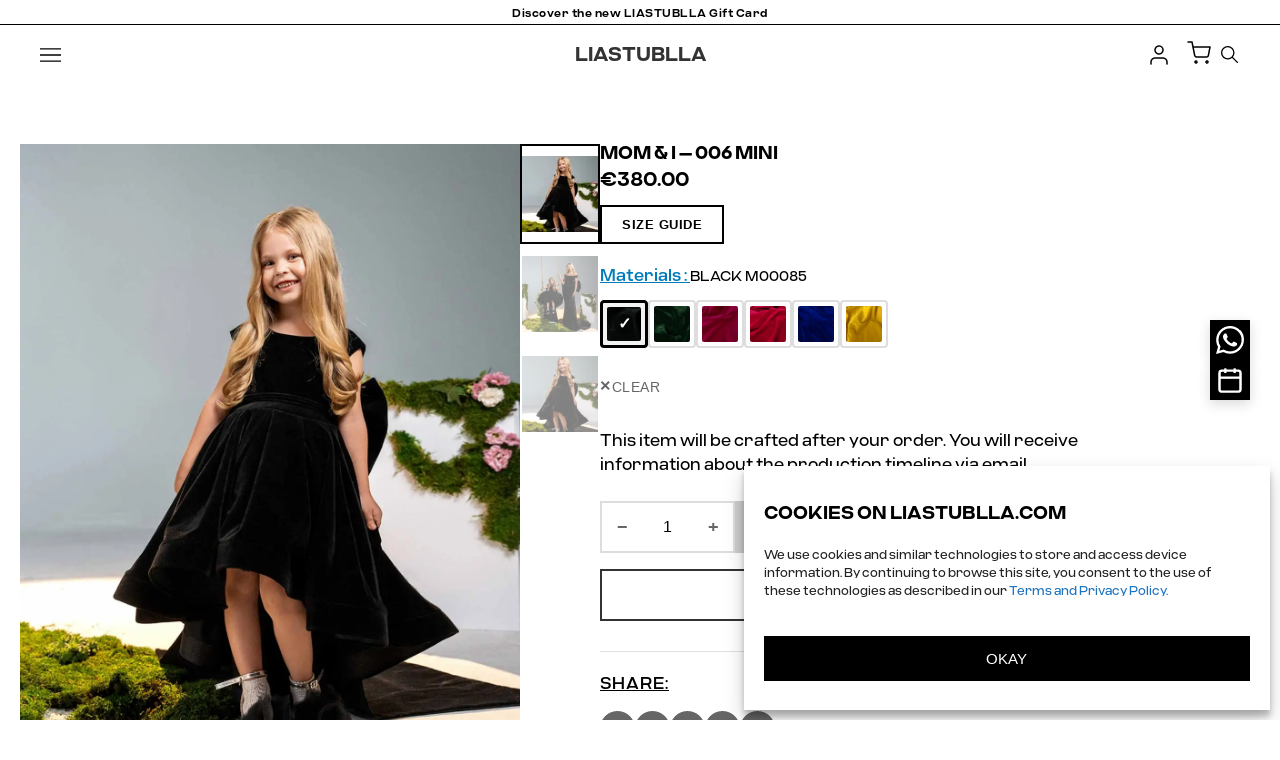

--- FILE ---
content_type: text/html; charset=UTF-8
request_url: https://liastublla.com/product/mom-i-006-mini/
body_size: 55325
content:
<!DOCTYPE html>
<html lang="en-US">
<head><style>img.lazy{min-height:1px}</style><link href="https://liastublla.com/wp-content/plugins/w3-total-cache/pub/js/lazyload.min.js" as="script">
    <meta charset="UTF-8">
    <meta name="viewport" content="width=device-width, initial-scale=1">
    
    <!-- Google tag (gtag.js) -->
    <script async src="https://www.googletagmanager.com/gtag/js?id=G-VKZ06TLN4R"></script>
    <script>
      window.dataLayer = window.dataLayer || [];
      function gtag(){dataLayer.push(arguments);}
      gtag('js', new Date());
      gtag('config', 'G-VKZ06TLN4R');
    </script>
    
    <meta name='robots' content='index, follow, max-image-preview:large, max-snippet:-1, max-video-preview:-1' />
        <style id="wc-gallery-visibility-fix">
            /* WooCommerce 9.9.6 Gallery Fix - Force gallery visible */
            .woocommerce-product-gallery {
                opacity: 1 !important;
                visibility: visible !important;
            }
            .woocommerce-product-gallery__wrapper {
                opacity: 1 !important;
                visibility: visible !important;
                display: block !important;
            }
            .woocommerce-product-gallery__image {
                opacity: 1 !important;
            }
            /* First image always visible as fallback */
            .woocommerce-product-gallery__image:first-child,
            .woocommerce-product-gallery__image:first-of-type {
                display: block !important;
                position: relative !important;
            }
            /* When FlexSlider is active */
            .woocommerce-product-gallery__image.flex-active-slide {
                display: block !important;
            }
            /* Ensure flexslider viewport is visible */
            .woocommerce-product-gallery .flex-viewport {
                opacity: 1 !important;
                visibility: visible !important;
                display: block !important;
            }
            /* Fallback when FlexSlider hasn't initialized - show wrapper with dimensions */
            .woocommerce-product-gallery__wrapper {
                min-height: 400px;
            }
        </style>
        <script>window._wca = window._wca || [];</script>

	<!-- This site is optimized with the Yoast SEO plugin v26.7 - https://yoast.com/wordpress/plugins/seo/ -->
	<link rel="canonical" href="https://liastublla.com/product/mom-i-006-mini/" />
	<meta property="og:locale" content="en_US" />
	<meta property="og:type" content="article" />
	<meta property="og:title" content="MOM &amp; I – 006 mini - LiaStublla" />
	<meta property="og:description" content="The daughter&#8217;s dress is an enchanting high-low design, short in the front and long in the back, made from the same luxurious velvet fabric as the mother&#8217;s dress. It features a beautiful, long bow at the back that also flows to the floor, ensuring a coordinated and sophisticated look. Ideal for special events, this dress [&hellip;]" />
	<meta property="og:url" content="https://liastublla.com/product/mom-i-006-mini/" />
	<meta property="og:site_name" content="LiaStublla" />
	<meta property="article:publisher" content="https://www.facebook.com/liastubllaofficial1" />
	<meta property="article:modified_time" content="2024-06-06T10:13:45+00:00" />
	<meta property="og:image" content="https://i0.wp.com/liastublla.com/wp-content/uploads/2024/06/Artboard-1-copy-3-2.jpg?fit=1290%2C1600&ssl=1" />
	<meta property="og:image:width" content="1290" />
	<meta property="og:image:height" content="1600" />
	<meta property="og:image:type" content="image/jpeg" />
	<meta name="twitter:card" content="summary_large_image" />
	<meta name="twitter:site" content="@liastublla" />
	<meta name="twitter:label1" content="Est. reading time" />
	<meta name="twitter:data1" content="1 minute" />
	<script type="application/ld+json" class="yoast-schema-graph">{"@context":"https://schema.org","@graph":[{"@type":["WebPage","CollectionPage"],"@id":"https://liastublla.com/product/mom-i-006-mini/","url":"https://liastublla.com/product/mom-i-006-mini/","name":"MOM & I – 006 mini - LiaStublla","isPartOf":{"@id":"https://liastublla.com/#website"},"primaryImageOfPage":{"@id":"https://liastublla.com/product/mom-i-006-mini/#primaryimage"},"image":{"@id":"https://liastublla.com/product/mom-i-006-mini/#primaryimage"},"thumbnailUrl":"https://i0.wp.com/liastublla.com/wp-content/uploads/2024/06/Artboard-1-copy-3-2.jpg?fit=1290%2C1600&ssl=1","datePublished":"2024-06-05T12:33:46+00:00","dateModified":"2024-06-06T10:13:45+00:00","breadcrumb":{"@id":"https://liastublla.com/product/mom-i-006-mini/#breadcrumb"},"inLanguage":"en-US"},{"@type":"ImageObject","inLanguage":"en-US","@id":"https://liastublla.com/product/mom-i-006-mini/#primaryimage","url":"https://i0.wp.com/liastublla.com/wp-content/uploads/2024/06/Artboard-1-copy-3-2.jpg?fit=1290%2C1600&ssl=1","contentUrl":"https://i0.wp.com/liastublla.com/wp-content/uploads/2024/06/Artboard-1-copy-3-2.jpg?fit=1290%2C1600&ssl=1","width":1290,"height":1600},{"@type":"BreadcrumbList","@id":"https://liastublla.com/product/mom-i-006-mini/#breadcrumb","itemListElement":[{"@type":"ListItem","position":1,"name":"Home","item":"https://liastublla.com/"},{"@type":"ListItem","position":2,"name":"Shop All","item":"https://liastublla.com/shop-all/"},{"@type":"ListItem","position":3,"name":"MOM &#038; I – 006 mini"}]},{"@type":"WebSite","@id":"https://liastublla.com/#website","url":"https://liastublla.com/","name":"LiaStublla","description":"","publisher":{"@id":"https://liastublla.com/#organization"},"potentialAction":[{"@type":"SearchAction","target":{"@type":"EntryPoint","urlTemplate":"https://liastublla.com/?s={search_term_string}"},"query-input":{"@type":"PropertyValueSpecification","valueRequired":true,"valueName":"search_term_string"}}],"inLanguage":"en-US"},{"@type":"Organization","@id":"https://liastublla.com/#organization","name":"LiaStublla","url":"https://liastublla.com/","logo":{"@type":"ImageObject","inLanguage":"en-US","@id":"https://liastublla.com/#/schema/logo/image/","url":"https://i0.wp.com/liastublla.com/wp-content/uploads/2021/06/liastublla-favicon.jpg?fit=512%2C512&ssl=1","contentUrl":"https://i0.wp.com/liastublla.com/wp-content/uploads/2021/06/liastublla-favicon.jpg?fit=512%2C512&ssl=1","width":512,"height":512,"caption":"LiaStublla"},"image":{"@id":"https://liastublla.com/#/schema/logo/image/"},"sameAs":["https://www.facebook.com/liastubllaofficial1","https://x.com/liastublla","https://www.instagram.com/liastubllaofficial/"]}]}</script>
	<!-- / Yoast SEO plugin. -->


<link rel='dns-prefetch' href='//www.googletagmanager.com' />
<link rel='dns-prefetch' href='//stats.wp.com' />
<link rel='dns-prefetch' href='//cdnjs.cloudflare.com' />
<link rel='preconnect' href='//i0.wp.com' />
<link rel='preconnect' href='//c0.wp.com' />
<link rel="alternate" type="application/rss+xml" title="LiaStublla &raquo; Feed" href="https://liastublla.com/feed/" />
<link rel="alternate" type="application/rss+xml" title="LiaStublla &raquo; Comments Feed" href="https://liastublla.com/comments/feed/" />
<link rel="alternate" title="oEmbed (JSON)" type="application/json+oembed" href="https://liastublla.com/wp-json/oembed/1.0/embed?url=https%3A%2F%2Fliastublla.com%2Fproduct%2Fmom-i-006-mini%2F" />
<link rel="alternate" title="oEmbed (XML)" type="text/xml+oembed" href="https://liastublla.com/wp-json/oembed/1.0/embed?url=https%3A%2F%2Fliastublla.com%2Fproduct%2Fmom-i-006-mini%2F&#038;format=xml" />
<style id="li-honeypot-css">.li-honeypot-field,.li-honeypot-label{position:absolute!important;left:-10000px!important;top:auto!important;width:1px!important;height:1px!important;overflow:hidden!important;opacity:0!important;display:none!important;} .woocommerce .form-row.li-honeypot-field{display:none!important;}</style><style id='wp-img-auto-sizes-contain-inline-css'>
img:is([sizes=auto i],[sizes^="auto," i]){contain-intrinsic-size:3000px 1500px}
/*# sourceURL=wp-img-auto-sizes-contain-inline-css */
</style>
<style id='wp-emoji-styles-inline-css'>

	img.wp-smiley, img.emoji {
		display: inline !important;
		border: none !important;
		box-shadow: none !important;
		height: 1em !important;
		width: 1em !important;
		margin: 0 0.07em !important;
		vertical-align: -0.1em !important;
		background: none !important;
		padding: 0 !important;
	}
/*# sourceURL=wp-emoji-styles-inline-css */
</style>
<style id='wp-block-library-inline-css'>
:root{
  --wp-block-synced-color:#7a00df;
  --wp-block-synced-color--rgb:122, 0, 223;
  --wp-bound-block-color:var(--wp-block-synced-color);
  --wp-editor-canvas-background:#ddd;
  --wp-admin-theme-color:#007cba;
  --wp-admin-theme-color--rgb:0, 124, 186;
  --wp-admin-theme-color-darker-10:#006ba1;
  --wp-admin-theme-color-darker-10--rgb:0, 107, 160.5;
  --wp-admin-theme-color-darker-20:#005a87;
  --wp-admin-theme-color-darker-20--rgb:0, 90, 135;
  --wp-admin-border-width-focus:2px;
}
@media (min-resolution:192dpi){
  :root{
    --wp-admin-border-width-focus:1.5px;
  }
}
.wp-element-button{
  cursor:pointer;
}

:root .has-very-light-gray-background-color{
  background-color:#eee;
}
:root .has-very-dark-gray-background-color{
  background-color:#313131;
}
:root .has-very-light-gray-color{
  color:#eee;
}
:root .has-very-dark-gray-color{
  color:#313131;
}
:root .has-vivid-green-cyan-to-vivid-cyan-blue-gradient-background{
  background:linear-gradient(135deg, #00d084, #0693e3);
}
:root .has-purple-crush-gradient-background{
  background:linear-gradient(135deg, #34e2e4, #4721fb 50%, #ab1dfe);
}
:root .has-hazy-dawn-gradient-background{
  background:linear-gradient(135deg, #faaca8, #dad0ec);
}
:root .has-subdued-olive-gradient-background{
  background:linear-gradient(135deg, #fafae1, #67a671);
}
:root .has-atomic-cream-gradient-background{
  background:linear-gradient(135deg, #fdd79a, #004a59);
}
:root .has-nightshade-gradient-background{
  background:linear-gradient(135deg, #330968, #31cdcf);
}
:root .has-midnight-gradient-background{
  background:linear-gradient(135deg, #020381, #2874fc);
}
:root{
  --wp--preset--font-size--normal:16px;
  --wp--preset--font-size--huge:42px;
}

.has-regular-font-size{
  font-size:1em;
}

.has-larger-font-size{
  font-size:2.625em;
}

.has-normal-font-size{
  font-size:var(--wp--preset--font-size--normal);
}

.has-huge-font-size{
  font-size:var(--wp--preset--font-size--huge);
}

.has-text-align-center{
  text-align:center;
}

.has-text-align-left{
  text-align:left;
}

.has-text-align-right{
  text-align:right;
}

.has-fit-text{
  white-space:nowrap !important;
}

#end-resizable-editor-section{
  display:none;
}

.aligncenter{
  clear:both;
}

.items-justified-left{
  justify-content:flex-start;
}

.items-justified-center{
  justify-content:center;
}

.items-justified-right{
  justify-content:flex-end;
}

.items-justified-space-between{
  justify-content:space-between;
}

.screen-reader-text{
  border:0;
  clip-path:inset(50%);
  height:1px;
  margin:-1px;
  overflow:hidden;
  padding:0;
  position:absolute;
  width:1px;
  word-wrap:normal !important;
}

.screen-reader-text:focus{
  background-color:#ddd;
  clip-path:none;
  color:#444;
  display:block;
  font-size:1em;
  height:auto;
  left:5px;
  line-height:normal;
  padding:15px 23px 14px;
  text-decoration:none;
  top:5px;
  width:auto;
  z-index:100000;
}
html :where(.has-border-color){
  border-style:solid;
}

html :where([style*=border-top-color]){
  border-top-style:solid;
}

html :where([style*=border-right-color]){
  border-right-style:solid;
}

html :where([style*=border-bottom-color]){
  border-bottom-style:solid;
}

html :where([style*=border-left-color]){
  border-left-style:solid;
}

html :where([style*=border-width]){
  border-style:solid;
}

html :where([style*=border-top-width]){
  border-top-style:solid;
}

html :where([style*=border-right-width]){
  border-right-style:solid;
}

html :where([style*=border-bottom-width]){
  border-bottom-style:solid;
}

html :where([style*=border-left-width]){
  border-left-style:solid;
}
html :where(img[class*=wp-image-]){
  height:auto;
  max-width:100%;
}
:where(figure){
  margin:0 0 1em;
}

html :where(.is-position-sticky){
  --wp-admin--admin-bar--position-offset:var(--wp-admin--admin-bar--height, 0px);
}

@media screen and (max-width:600px){
  html :where(.is-position-sticky){
    --wp-admin--admin-bar--position-offset:0px;
  }
}
/*# sourceURL=/wp-includes/css/dist/block-library/common.css */
</style>
<link rel='stylesheet' id='wc-gift-cards-blocks-integration-css' href='https://liastublla.com/wp-content/plugins/woocommerce-gift-cards/assets/dist/frontend/blocks.css?ver=1768414215' media='all' />
<style id='global-styles-inline-css'>
:root{--wp--preset--aspect-ratio--square: 1;--wp--preset--aspect-ratio--4-3: 4/3;--wp--preset--aspect-ratio--3-4: 3/4;--wp--preset--aspect-ratio--3-2: 3/2;--wp--preset--aspect-ratio--2-3: 2/3;--wp--preset--aspect-ratio--16-9: 16/9;--wp--preset--aspect-ratio--9-16: 9/16;--wp--preset--color--black: #000000;--wp--preset--color--cyan-bluish-gray: #abb8c3;--wp--preset--color--white: #ffffff;--wp--preset--color--pale-pink: #f78da7;--wp--preset--color--vivid-red: #cf2e2e;--wp--preset--color--luminous-vivid-orange: #ff6900;--wp--preset--color--luminous-vivid-amber: #fcb900;--wp--preset--color--light-green-cyan: #7bdcb5;--wp--preset--color--vivid-green-cyan: #00d084;--wp--preset--color--pale-cyan-blue: #8ed1fc;--wp--preset--color--vivid-cyan-blue: #0693e3;--wp--preset--color--vivid-purple: #9b51e0;--wp--preset--color--foreground: #000000;--wp--preset--color--background: #ffffff;--wp--preset--gradient--vivid-cyan-blue-to-vivid-purple: linear-gradient(135deg,rgb(6,147,227) 0%,rgb(155,81,224) 100%);--wp--preset--gradient--light-green-cyan-to-vivid-green-cyan: linear-gradient(135deg,rgb(122,220,180) 0%,rgb(0,208,130) 100%);--wp--preset--gradient--luminous-vivid-amber-to-luminous-vivid-orange: linear-gradient(135deg,rgb(252,185,0) 0%,rgb(255,105,0) 100%);--wp--preset--gradient--luminous-vivid-orange-to-vivid-red: linear-gradient(135deg,rgb(255,105,0) 0%,rgb(207,46,46) 100%);--wp--preset--gradient--very-light-gray-to-cyan-bluish-gray: linear-gradient(135deg,rgb(238,238,238) 0%,rgb(169,184,195) 100%);--wp--preset--gradient--cool-to-warm-spectrum: linear-gradient(135deg,rgb(74,234,220) 0%,rgb(151,120,209) 20%,rgb(207,42,186) 40%,rgb(238,44,130) 60%,rgb(251,105,98) 80%,rgb(254,248,76) 100%);--wp--preset--gradient--blush-light-purple: linear-gradient(135deg,rgb(255,206,236) 0%,rgb(152,150,240) 100%);--wp--preset--gradient--blush-bordeaux: linear-gradient(135deg,rgb(254,205,165) 0%,rgb(254,45,45) 50%,rgb(107,0,62) 100%);--wp--preset--gradient--luminous-dusk: linear-gradient(135deg,rgb(255,203,112) 0%,rgb(199,81,192) 50%,rgb(65,88,208) 100%);--wp--preset--gradient--pale-ocean: linear-gradient(135deg,rgb(255,245,203) 0%,rgb(182,227,212) 50%,rgb(51,167,181) 100%);--wp--preset--gradient--electric-grass: linear-gradient(135deg,rgb(202,248,128) 0%,rgb(113,206,126) 100%);--wp--preset--gradient--midnight: linear-gradient(135deg,rgb(2,3,129) 0%,rgb(40,116,252) 100%);--wp--preset--font-size--small: 13px;--wp--preset--font-size--medium: 20px;--wp--preset--font-size--large: 36px;--wp--preset--font-size--x-large: 42px;--wp--preset--font-family--criteria-cf: 'Criteria CF', -apple-system, BlinkMacSystemFont, 'Segoe UI', Roboto, Oxygen, Ubuntu, Cantarell, sans-serif;--wp--preset--font-family--system-font: -apple-system, BlinkMacSystemFont, 'Segoe UI', Roboto, Oxygen, Ubuntu, Cantarell, sans-serif;--wp--preset--spacing--20: 0.44rem;--wp--preset--spacing--30: 0.67rem;--wp--preset--spacing--40: 1rem;--wp--preset--spacing--50: 1.5rem;--wp--preset--spacing--60: 2.25rem;--wp--preset--spacing--70: 3.38rem;--wp--preset--spacing--80: 5.06rem;--wp--preset--shadow--natural: 6px 6px 9px rgba(0, 0, 0, 0.2);--wp--preset--shadow--deep: 12px 12px 50px rgba(0, 0, 0, 0.4);--wp--preset--shadow--sharp: 6px 6px 0px rgba(0, 0, 0, 0.2);--wp--preset--shadow--outlined: 6px 6px 0px -3px rgb(255, 255, 255), 6px 6px rgb(0, 0, 0);--wp--preset--shadow--crisp: 6px 6px 0px rgb(0, 0, 0);}:root { --wp--style--global--content-size: 100%;--wp--style--global--wide-size: 100%; }:where(body) { margin: 0; }.wp-site-blocks { padding-top: var(--wp--style--root--padding-top); padding-bottom: var(--wp--style--root--padding-bottom); }.has-global-padding { padding-right: var(--wp--style--root--padding-right); padding-left: var(--wp--style--root--padding-left); }.has-global-padding > .alignfull { margin-right: calc(var(--wp--style--root--padding-right) * -1); margin-left: calc(var(--wp--style--root--padding-left) * -1); }.has-global-padding :where(:not(.alignfull.is-layout-flow) > .has-global-padding:not(.wp-block-block, .alignfull)) { padding-right: 0; padding-left: 0; }.has-global-padding :where(:not(.alignfull.is-layout-flow) > .has-global-padding:not(.wp-block-block, .alignfull)) > .alignfull { margin-left: 0; margin-right: 0; }.wp-site-blocks > .alignleft { float: left; margin-right: 2em; }.wp-site-blocks > .alignright { float: right; margin-left: 2em; }.wp-site-blocks > .aligncenter { justify-content: center; margin-left: auto; margin-right: auto; }:where(.is-layout-flex){gap: 0.5em;}:where(.is-layout-grid){gap: 0.5em;}.is-layout-flow > .alignleft{float: left;margin-inline-start: 0;margin-inline-end: 2em;}.is-layout-flow > .alignright{float: right;margin-inline-start: 2em;margin-inline-end: 0;}.is-layout-flow > .aligncenter{margin-left: auto !important;margin-right: auto !important;}.is-layout-constrained > .alignleft{float: left;margin-inline-start: 0;margin-inline-end: 2em;}.is-layout-constrained > .alignright{float: right;margin-inline-start: 2em;margin-inline-end: 0;}.is-layout-constrained > .aligncenter{margin-left: auto !important;margin-right: auto !important;}.is-layout-constrained > :where(:not(.alignleft):not(.alignright):not(.alignfull)){max-width: var(--wp--style--global--content-size);margin-left: auto !important;margin-right: auto !important;}.is-layout-constrained > .alignwide{max-width: var(--wp--style--global--wide-size);}body .is-layout-flex{display: flex;}.is-layout-flex{flex-wrap: wrap;align-items: center;}.is-layout-flex > :is(*, div){margin: 0;}body .is-layout-grid{display: grid;}.is-layout-grid > :is(*, div){margin: 0;}body{font-family: var(--wp--preset--font-family--criteria-cf);font-size: 16px;--wp--style--root--padding-top: 0px;--wp--style--root--padding-right: 0;--wp--style--root--padding-bottom: 0px;--wp--style--root--padding-left: 0;}a:where(:not(.wp-element-button)){text-decoration: underline;}:root :where(.wp-element-button, .wp-block-button__link){background-color: #32373c;border-width: 0;color: #fff;font-family: inherit;font-size: inherit;font-style: inherit;font-weight: inherit;letter-spacing: inherit;line-height: inherit;padding-top: calc(0.667em + 2px);padding-right: calc(1.333em + 2px);padding-bottom: calc(0.667em + 2px);padding-left: calc(1.333em + 2px);text-decoration: none;text-transform: inherit;}.has-black-color{color: var(--wp--preset--color--black) !important;}.has-cyan-bluish-gray-color{color: var(--wp--preset--color--cyan-bluish-gray) !important;}.has-white-color{color: var(--wp--preset--color--white) !important;}.has-pale-pink-color{color: var(--wp--preset--color--pale-pink) !important;}.has-vivid-red-color{color: var(--wp--preset--color--vivid-red) !important;}.has-luminous-vivid-orange-color{color: var(--wp--preset--color--luminous-vivid-orange) !important;}.has-luminous-vivid-amber-color{color: var(--wp--preset--color--luminous-vivid-amber) !important;}.has-light-green-cyan-color{color: var(--wp--preset--color--light-green-cyan) !important;}.has-vivid-green-cyan-color{color: var(--wp--preset--color--vivid-green-cyan) !important;}.has-pale-cyan-blue-color{color: var(--wp--preset--color--pale-cyan-blue) !important;}.has-vivid-cyan-blue-color{color: var(--wp--preset--color--vivid-cyan-blue) !important;}.has-vivid-purple-color{color: var(--wp--preset--color--vivid-purple) !important;}.has-foreground-color{color: var(--wp--preset--color--foreground) !important;}.has-background-color{color: var(--wp--preset--color--background) !important;}.has-black-background-color{background-color: var(--wp--preset--color--black) !important;}.has-cyan-bluish-gray-background-color{background-color: var(--wp--preset--color--cyan-bluish-gray) !important;}.has-white-background-color{background-color: var(--wp--preset--color--white) !important;}.has-pale-pink-background-color{background-color: var(--wp--preset--color--pale-pink) !important;}.has-vivid-red-background-color{background-color: var(--wp--preset--color--vivid-red) !important;}.has-luminous-vivid-orange-background-color{background-color: var(--wp--preset--color--luminous-vivid-orange) !important;}.has-luminous-vivid-amber-background-color{background-color: var(--wp--preset--color--luminous-vivid-amber) !important;}.has-light-green-cyan-background-color{background-color: var(--wp--preset--color--light-green-cyan) !important;}.has-vivid-green-cyan-background-color{background-color: var(--wp--preset--color--vivid-green-cyan) !important;}.has-pale-cyan-blue-background-color{background-color: var(--wp--preset--color--pale-cyan-blue) !important;}.has-vivid-cyan-blue-background-color{background-color: var(--wp--preset--color--vivid-cyan-blue) !important;}.has-vivid-purple-background-color{background-color: var(--wp--preset--color--vivid-purple) !important;}.has-foreground-background-color{background-color: var(--wp--preset--color--foreground) !important;}.has-background-background-color{background-color: var(--wp--preset--color--background) !important;}.has-black-border-color{border-color: var(--wp--preset--color--black) !important;}.has-cyan-bluish-gray-border-color{border-color: var(--wp--preset--color--cyan-bluish-gray) !important;}.has-white-border-color{border-color: var(--wp--preset--color--white) !important;}.has-pale-pink-border-color{border-color: var(--wp--preset--color--pale-pink) !important;}.has-vivid-red-border-color{border-color: var(--wp--preset--color--vivid-red) !important;}.has-luminous-vivid-orange-border-color{border-color: var(--wp--preset--color--luminous-vivid-orange) !important;}.has-luminous-vivid-amber-border-color{border-color: var(--wp--preset--color--luminous-vivid-amber) !important;}.has-light-green-cyan-border-color{border-color: var(--wp--preset--color--light-green-cyan) !important;}.has-vivid-green-cyan-border-color{border-color: var(--wp--preset--color--vivid-green-cyan) !important;}.has-pale-cyan-blue-border-color{border-color: var(--wp--preset--color--pale-cyan-blue) !important;}.has-vivid-cyan-blue-border-color{border-color: var(--wp--preset--color--vivid-cyan-blue) !important;}.has-vivid-purple-border-color{border-color: var(--wp--preset--color--vivid-purple) !important;}.has-foreground-border-color{border-color: var(--wp--preset--color--foreground) !important;}.has-background-border-color{border-color: var(--wp--preset--color--background) !important;}.has-vivid-cyan-blue-to-vivid-purple-gradient-background{background: var(--wp--preset--gradient--vivid-cyan-blue-to-vivid-purple) !important;}.has-light-green-cyan-to-vivid-green-cyan-gradient-background{background: var(--wp--preset--gradient--light-green-cyan-to-vivid-green-cyan) !important;}.has-luminous-vivid-amber-to-luminous-vivid-orange-gradient-background{background: var(--wp--preset--gradient--luminous-vivid-amber-to-luminous-vivid-orange) !important;}.has-luminous-vivid-orange-to-vivid-red-gradient-background{background: var(--wp--preset--gradient--luminous-vivid-orange-to-vivid-red) !important;}.has-very-light-gray-to-cyan-bluish-gray-gradient-background{background: var(--wp--preset--gradient--very-light-gray-to-cyan-bluish-gray) !important;}.has-cool-to-warm-spectrum-gradient-background{background: var(--wp--preset--gradient--cool-to-warm-spectrum) !important;}.has-blush-light-purple-gradient-background{background: var(--wp--preset--gradient--blush-light-purple) !important;}.has-blush-bordeaux-gradient-background{background: var(--wp--preset--gradient--blush-bordeaux) !important;}.has-luminous-dusk-gradient-background{background: var(--wp--preset--gradient--luminous-dusk) !important;}.has-pale-ocean-gradient-background{background: var(--wp--preset--gradient--pale-ocean) !important;}.has-electric-grass-gradient-background{background: var(--wp--preset--gradient--electric-grass) !important;}.has-midnight-gradient-background{background: var(--wp--preset--gradient--midnight) !important;}.has-small-font-size{font-size: var(--wp--preset--font-size--small) !important;}.has-medium-font-size{font-size: var(--wp--preset--font-size--medium) !important;}.has-large-font-size{font-size: var(--wp--preset--font-size--large) !important;}.has-x-large-font-size{font-size: var(--wp--preset--font-size--x-large) !important;}.has-criteria-cf-font-family{font-family: var(--wp--preset--font-family--criteria-cf) !important;}.has-system-font-font-family{font-family: var(--wp--preset--font-family--system-font) !important;}
.liastublla-popup-container {
	width:auto !important;
}

body .is-layout-grid {
    display: grid
;
    grid-template-columns: repeat(3, minmax(0, 1fr));
}


@media (max-width: 768px) {
    .cmplz-cookiebanner .cmplz-buttons {
        flex-direction: row !important;
    }
}



.cmplz-cookiebanner {
	grid-gap:0px;
}



.cmplz-title {
    justify-self: center;
    grid-column-start: 1 !important;
    font-size: var(--cmplz_title_font_size);
    color: var(--cmplz_text_color);
    font-weight: 500;
    padding-left: 40px !important;
}

.cmplz-cookiebanner .cmplz-message, .cmplz-cookiebanner .cmplz-categories, .cmplz-cookiebanner .cmplz-links, .cmplz-cookiebanner .cmplz-buttons, .cmplz-cookiebanner .cmplz-divider {
    grid-column: span 3 !important;
}
/*# sourceURL=global-styles-inline-css */
</style>
<style id='core-block-supports-inline-css'>
/**
 * Core styles: block-supports
 */

/*# sourceURL=core-block-supports-inline-css */
</style>
<link rel='stylesheet' id='woocommerce-layout-css' href='https://c0.wp.com/p/woocommerce/10.4.3/assets/css/woocommerce-layout.css' media='all' />
<style id='woocommerce-layout-inline-css'>

	.infinite-scroll .woocommerce-pagination {
		display: none;
	}
/*# sourceURL=woocommerce-layout-inline-css */
</style>
<link rel='stylesheet' id='woocommerce-smallscreen-css' href='https://c0.wp.com/p/woocommerce/10.4.3/assets/css/woocommerce-smallscreen.css' media='only screen and (max-width: 768px)' />
<link rel='stylesheet' id='woocommerce-general-css' href='https://c0.wp.com/p/woocommerce/10.4.3/assets/css/woocommerce.css' media='all' />
<link rel='stylesheet' id='woocommerce-blocktheme-css' href='https://c0.wp.com/p/woocommerce/10.4.3/assets/css/woocommerce-blocktheme.css' media='all' />
<style id='woocommerce-inline-inline-css'>
.woocommerce form .form-row .required { visibility: visible; }
/*# sourceURL=woocommerce-inline-inline-css */
</style>
<link rel='stylesheet' id='cmplz-general-css' href='https://liastublla.com/wp-content/plugins/complianz-gdpr/assets/css/cookieblocker.css?ver=1769185958' media='all' />
<link rel='stylesheet' id='wc-gc-css-css' href='https://liastublla.com/wp-content/plugins/woocommerce-gift-cards/assets/css/frontend/woocommerce.css?ver=2.7.2' media='all' />
<link rel='stylesheet' id='wc-gc-blocks-style-css' href='https://liastublla.com/wp-content/plugins/woocommerce-gift-cards/assets/css/frontend/blocktheme.css?ver=2.7.2' media='all' />
<link rel='stylesheet' id='criteria-cf-font-css' href='https://liastublla.com/wp-content/themes/liastublla/assets/fonts/criteria-cf.css?ver=1.0.0' media='all' />
<link rel='stylesheet' id='fontawesome-css' href='https://cdnjs.cloudflare.com/ajax/libs/font-awesome/6.4.0/css/all.min.css?ver=6.4.0' media='all' />
<link rel='stylesheet' id='liastublla-style-css' href='https://liastublla.com/wp-content/themes/liastublla/build/style-index.css?ver=1769185606' media='all' />
<link rel='stylesheet' id='newsletter-css' href='https://liastublla.com/wp-content/plugins/newsletter/style.css?ver=9.1.0' media='all' />
<link rel='stylesheet' id='yay-currency-frontend-style-css' href='https://liastublla.com/wp-content/plugins/yaycurrency/src/styles.css?ver=3.3.1' media='all' />
<script type="text/template" id="tmpl-variation-template">
	<div class="woocommerce-variation-description">{{{ data.variation.variation_description }}}</div>
	<div class="woocommerce-variation-price">{{{ data.variation.price_html }}}</div>
	<div class="woocommerce-variation-availability">{{{ data.variation.availability_html }}}</div>
</script>
<script type="text/template" id="tmpl-unavailable-variation-template">
	<p role="alert">Sorry, this product is unavailable. Please choose a different combination.</p>
</script>
<script id="woocommerce-google-analytics-integration-gtag-js-after">
/* Google Analytics for WooCommerce (gtag.js) */
					window.dataLayer = window.dataLayer || [];
					function gtag(){dataLayer.push(arguments);}
					// Set up default consent state.
					for ( const mode of [{"analytics_storage":"denied","ad_storage":"denied","ad_user_data":"denied","ad_personalization":"denied","region":["AT","BE","BG","HR","CY","CZ","DK","EE","FI","FR","DE","GR","HU","IS","IE","IT","LV","LI","LT","LU","MT","NL","NO","PL","PT","RO","SK","SI","ES","SE","GB","CH"]}] || [] ) {
						gtag( "consent", "default", { "wait_for_update": 500, ...mode } );
					}
					gtag("js", new Date());
					gtag("set", "developer_id.dOGY3NW", true);
					gtag("config", "G-VKZ06TLN4R", {"track_404":true,"allow_google_signals":true,"logged_in":false,"linker":{"domains":[],"allow_incoming":false},"custom_map":{"dimension1":"logged_in"}});
//# sourceURL=woocommerce-google-analytics-integration-gtag-js-after
</script>
<script src="https://c0.wp.com/c/6.9/wp-includes/js/jquery/jquery.js" id="jquery-core-js"></script>
<script src="https://c0.wp.com/c/6.9/wp-includes/js/jquery/jquery-migrate.js" id="jquery-migrate-js"></script>
<script src="https://c0.wp.com/p/woocommerce/10.4.3/assets/js/jquery-blockui/jquery.blockUI.js" id="wc-jquery-blockui-js" data-wp-strategy="defer"></script>
<script id="wc-add-to-cart-js-extra">
var wc_add_to_cart_params = {"ajax_url":"/wp-admin/admin-ajax.php","wc_ajax_url":"/?wc-ajax=%%endpoint%%","i18n_view_cart":"View cart","cart_url":"https://liastublla.com/cart-2/","is_cart":"","cart_redirect_after_add":"no"};
//# sourceURL=wc-add-to-cart-js-extra
</script>
<script src="https://c0.wp.com/p/woocommerce/10.4.3/assets/js/frontend/add-to-cart.js" id="wc-add-to-cart-js" defer data-wp-strategy="defer"></script>
<script src="https://c0.wp.com/p/woocommerce/10.4.3/assets/js/js-cookie/js.cookie.js" id="wc-js-cookie-js" defer data-wp-strategy="defer"></script>
<script id="woocommerce-js-extra">
var woocommerce_params = {"ajax_url":"/wp-admin/admin-ajax.php","wc_ajax_url":"/?wc-ajax=%%endpoint%%","i18n_password_show":"Show password","i18n_password_hide":"Hide password"};
//# sourceURL=woocommerce-js-extra
</script>
<script src="https://c0.wp.com/p/woocommerce/10.4.3/assets/js/frontend/woocommerce.js" id="woocommerce-js" defer data-wp-strategy="defer"></script>
<script id="WCPAY_ASSETS-js-extra">
var wcpayAssets = {"url":"https://liastublla.com/wp-content/plugins/woocommerce-payments/dist/"};
//# sourceURL=WCPAY_ASSETS-js-extra
</script>
<script src="https://c0.wp.com/c/6.9/wp-includes/js/dist/development/react-refresh-runtime.js" id="wp-react-refresh-runtime-js"></script>
<script src="https://c0.wp.com/c/6.9/wp-includes/js/dist/development/react-refresh-entry.js" id="wp-react-refresh-entry-js"></script>
<script src="https://c0.wp.com/c/6.9/wp-includes/js/underscore.min.js" id="underscore-js"></script>
<script id="wp-util-js-extra">
var _wpUtilSettings = {"ajax":{"url":"/wp-admin/admin-ajax.php"}};
//# sourceURL=wp-util-js-extra
</script>
<script src="https://c0.wp.com/c/6.9/wp-includes/js/wp-util.js" id="wp-util-js"></script>
<script src="https://stats.wp.com/s-202604.js" id="woocommerce-analytics-js" defer data-wp-strategy="defer"></script>
<script src="https://c0.wp.com/p/woocommerce/10.4.3/assets/js/flexslider/jquery.flexslider.js" id="wc-flexslider-js" defer data-wp-strategy="defer"></script>
<link rel="https://api.w.org/" href="https://liastublla.com/wp-json/" /><link rel="alternate" title="JSON" type="application/json" href="https://liastublla.com/wp-json/wp/v2/product/40425" /><link rel="EditURI" type="application/rsd+xml" title="RSD" href="https://liastublla.com/xmlrpc.php?rsd" />
<meta name="generator" content="WordPress 6.9" />
<meta name="generator" content="WooCommerce 10.4.3" />
<link rel='shortlink' href='https://liastublla.com/?p=40425' />
<meta name="generator" content="Site Kit by Google 1.170.0" />	<style>img#wpstats{display:none}</style>
					<style>.cmplz-hidden {
					display: none !important;
				}</style><style>.woocommerce-breadcrumb { display: none !important; }</style>    <style>
        /* Sale percentage badge styles */
        .liastublla-sale-badge {
            position: absolute;
            top: 10px;
            left: 10px;
            background-color: #ffffff;
            color: #000000;
            padding: 5px 10px;
            border-radius: 4px;
            font-size: 14px;
            font-weight: 700;
            z-index: 10;
            font-family: 'Criteria CF', -apple-system, BlinkMacSystemFont, 'Segoe UI', Roboto, Oxygen, Ubuntu, Cantarell, sans-serif;
            box-shadow: 0 2px 6px rgba(0, 0, 0, 0.15);
            border: 1px solid rgba(0, 0, 0, 0.1);
            transition: transform 0.2s ease;
        }
        
        .liastublla-sale-badge:hover {
            transform: scale(1.05);
            box-shadow: 0 4px 8px rgba(0, 0, 0, 0.2);
        }
        
        /* Product loop specific styles */
        .product-grid-item .product-image-container {
            position: relative;
        }
        
        .product-grid-item .liastublla-sale-badge--loop {
            top: 15px;
            left: 15px;
        }
        
        /* Single product page specific styles */
        .custom-product-detail__gallery {
            position: relative;
        }
        
        .custom-product-detail__gallery .liastublla-sale-badge--single {
            top: 20px;
            left: 20px;
            font-size: 16px;
            padding: 8px 15px;
        }
        
        /* Lia products block styles */
        .lia-products-block .lia-product-item {
            position: relative;
        }
        
        .lia-products-block .product-image {
            position: relative;
        }
        
        .lia-products-block .liastublla-sale-badge {
            position: absolute;
            top: 10px;
            left: 10px;
            z-index: 10;
        }
        
        /* Product grid block styles */
        .product-grid-block .product-image {
            position: relative;
        }
        
        .product-grid-block .liastublla-sale-badge {
            top: 10px;
         
        }
        
        /* Archive page styles */
        .archive-product .product-item .product-image-container {
            position: relative;
        }
        
        /* Responsive adjustments */
        @media (max-width: 768px) {
            .liastublla-sale-badge {
                font-size: 12px;
                padding: 4px 8px;
            }
            
            .custom-product-detail__gallery .liastublla-sale-badge--single {
                font-size: 14px;
                padding: 6px 12px;
            }
        }
    </style>
            <style>
        .made-to-order-disclaimer {
            margin: 15px 0;
        }
        
        .made-to-order-disclaimer.single-product {
            background: #f8f9fa;
            border: 1px solid #dee2e6;
            border-radius: 8px;
            padding: 15px;
            display: flex;
            align-items: flex-start;
            gap: 12px;
        }
        
        .made-to-order-disclaimer .disclaimer-icon {
            font-size: 20px;
            flex-shrink: 0;
        }
        
        .made-to-order-disclaimer .disclaimer-content {
            flex: 1;
            color: #495057;
            line-height: 1.5;
        }
        
        .made-to-order-disclaimer .disclaimer-content strong {
            color: #333;
            display: block;
            margin-bottom: 5px;
        }
        
        .made-to-order-disclaimer.shop-item {
            text-align: center;
            margin: 8px 0;
        }
        
        .made-to-order-disclaimer .disclaimer-badge {
            background: #17a2b8;
            color: white;
            padding: 4px 8px;
            border-radius: 4px;
            font-size: 11px;
            font-weight: 500;
            text-transform: uppercase;
            letter-spacing: 0.5px;
        }
        
        /* Shipping disclaimer styles */
        .made-to-order-shipping-disclaimer {
            margin: 15px 0;
            
            .disclaimer-text {
                font-size: 13px;
                color: #666;
                line-height: 1.4;
                text-align: left;
            }
        }
        
        /* Mobile responsiveness */
        @media (max-width: 768px) {
            .made-to-order-disclaimer.single-product {
                padding: 12px;
                gap: 10px;
            }
            
            .made-to-order-disclaimer .disclaimer-icon {
                font-size: 18px;
            }
            
            .made-to-order-disclaimer .disclaimer-content {
                font-size: 14px;
            }
            
            .made-to-order-shipping-disclaimer {
                margin: 12px 0;
                
                .disclaimer-text {
                    font-size: 12px;
                }
            }
        }
        </style>
        	<noscript><style>.woocommerce-product-gallery{ opacity: 1 !important; }</style></noscript>
	
<!-- Meta Pixel Code -->
<script type='text/javascript'>
!function(f,b,e,v,n,t,s){if(f.fbq)return;n=f.fbq=function(){n.callMethod?
n.callMethod.apply(n,arguments):n.queue.push(arguments)};if(!f._fbq)f._fbq=n;
n.push=n;n.loaded=!0;n.version='2.0';n.queue=[];t=b.createElement(e);t.async=!0;
t.src=v;s=b.getElementsByTagName(e)[0];s.parentNode.insertBefore(t,s)}(window,
document,'script','https://connect.facebook.net/en_US/fbevents.js');
</script>
<!-- End Meta Pixel Code -->
<script type='text/javascript'>var url = window.location.origin + '?ob=open-bridge';
            fbq('set', 'openbridge', '1946171785898765', url);
fbq('init', '1946171785898765', {}, {
    "agent": "wordpress-6.9-4.1.5"
})</script><script type='text/javascript'>
    fbq('track', 'PageView', []);
  </script><link rel="icon" href="https://i0.wp.com/liastublla.com/wp-content/uploads/2021/06/cropped-LS-Square.jpg?fit=32%2C32&#038;ssl=1" sizes="32x32" />
<link rel="icon" href="https://i0.wp.com/liastublla.com/wp-content/uploads/2021/06/cropped-LS-Square.jpg?fit=192%2C192&#038;ssl=1" sizes="192x192" />
<link rel="apple-touch-icon" href="https://i0.wp.com/liastublla.com/wp-content/uploads/2021/06/cropped-LS-Square.jpg?fit=180%2C180&#038;ssl=1" />
<meta name="msapplication-TileImage" content="https://i0.wp.com/liastublla.com/wp-content/uploads/2021/06/cropped-LS-Square.jpg?fit=270%2C270&#038;ssl=1" />
</head>
<body class="wp-singular product-template-default single single-product postid-40425 wp-custom-logo wp-embed-responsive wp-theme-liastublla theme-liastublla woocommerce woocommerce-page woocommerce-uses-block-theme woocommerce-block-theme-has-button-styles woocommerce-no-js product type-product post-40425 status-publish first instock product_cat-mom-i product_cat-ls-kids product_tag-mini-mom has-post-thumbnail shipping-taxable purchasable product-type-variable has-default-attributes">

<!-- Meta Pixel Code -->
<noscript>
<img class="lazy" height="1" width="1" style="display:none" alt="fbpx"
src="data:image/svg+xml,%3Csvg%20xmlns='http://www.w3.org/2000/svg'%20viewBox='0%200%201%201'%3E%3C/svg%3E" data-src="https://www.facebook.com/tr?id=1946171785898765&ev=PageView&noscript=1" />
</noscript>
<!-- End Meta Pixel Code -->

<header class="site-header">
    <!-- Gift Card Bar -->
    <div class="gift-card-bar">
        <div class="container">
            <a href="/product/giftcard/" class="gift-card-link">Discover the new LIASTUBLLA Gift Card</a>
        </div>
    </div>
    
    <!-- Main Header -->
    <div class="main-header">
        <div class="container">
            <div class="header-wrapper">
                <!-- Left Section -->
                <div class="header-left">
                    <!-- Mobile Menu Toggle -->
                    <button class="mobile-menu-toggle" aria-label="Menu">
                        <svg width="24" height="16" viewBox="0 0 24 16" fill="none" xmlns="http://www.w3.org/2000/svg">
                            <path d="M0 1H24M0 8H24M0 15H24" stroke="currentColor" stroke-width="1.5"/>
                        </svg>
                    </button>
                    
                    <!-- Account (Mobile Only) -->
                    <div class="mobile-only account-mobile">
                                                    <button class="account-toggle" aria-label="Login">
                                <svg width="24" height="24" viewBox="0 0 24 24" fill="none" xmlns="http://www.w3.org/2000/svg">
                                    <path d="M20 21V19C20 17.9391 19.5786 16.9217 18.8284 16.1716C18.0783 15.4214 17.0609 15 16 15H8C6.93913 15 5.92172 15.4214 5.17157 16.1716C4.42143 16.9217 4 17.9391 4 19V21" stroke="currentColor" stroke-width="1.5" stroke-linecap="round" stroke-linejoin="round"/>
                                    <path d="M12 11C14.2091 11 16 9.20914 16 7C16 4.79086 14.2091 3 12 3C9.79086 3 8 4.79086 8 7C8 9.20914 9.79086 11 12 11Z" stroke="currentColor" stroke-width="1.5" stroke-linecap="round" stroke-linejoin="round"/>
                                </svg>
                            </button>
                                            </div>
                </div>
                
                <!-- Center Section - Logo -->
                <div class="header-center">
                    <h1 class="site-logo">
                        <a href="https://liastublla.com/" rel="home">
                            LIASTUBLLA
                        </a>
                    </h1>
                </div>
                
                <!-- Right Section -->
                <div class="header-right">
                    <div class="header-icons">
                        <!-- Account (Desktop Only) -->
                                                    <button class="account-toggle desktop-only" aria-label="Login">
                                <svg width="24" height="24" viewBox="0 0 24 24" fill="none" xmlns="http://www.w3.org/2000/svg">
                                    <path d="M20 21V19C20 17.9391 19.5786 16.9217 18.8284 16.1716C18.0783 15.4214 17.0609 15 16 15H8C6.93913 15 5.92172 15.4214 5.17157 16.1716C4.42143 16.9217 4 17.9391 4 19V21" stroke="currentColor" stroke-width="1.5" stroke-linecap="round" stroke-linejoin="round"/>
                                    <path d="M12 11C14.2091 11 16 9.20914 16 7C16 4.79086 14.2091 3 12 3C9.79086 3 8 4.79086 8 7C8 9.20914 9.79086 11 12 11Z" stroke="currentColor" stroke-width="1.5" stroke-linecap="round" stroke-linejoin="round"/>
                                </svg>
                            </button>
                                                
                        <!-- Cart -->
                                                    <button class="cart-toggle" aria-label="Shopping Cart">
                                <svg width="24" height="24" viewBox="0 0 24 24" fill="none" xmlns="http://www.w3.org/2000/svg">
                                    <path d="M9 22C9.55228 22 10 21.5523 10 21C10 20.4477 9.55228 20 9 20C8.44772 20 8 20.4477 8 21C8 21.5523 8.44772 22 9 22Z" stroke="currentColor" stroke-width="1.5" stroke-linecap="round" stroke-linejoin="round"/>
                                    <path d="M20 22C20.5523 22 21 21.5523 21 21C21 20.4477 20.5523 20 20 20C19.4477 20 19 20.4477 19 21C19 21.5523 19.4477 22 20 22Z" stroke="currentColor" stroke-width="1.5" stroke-linecap="round" stroke-linejoin="round"/>
                                    <path d="M1 1H5L7.68 14.39C7.77144 14.8504 8.02191 15.264 8.38755 15.5583C8.75318 15.8526 9.2107 16.009 9.68 16H19.4C19.8693 16.009 20.3268 15.8526 20.6925 15.5583C21.0581 15.264 21.3086 14.8504 21.4 14.39L23 6H6" stroke="currentColor" stroke-width="1.5" stroke-linecap="round" stroke-linejoin="round"/>
                                </svg>
                                                            </button>
                                                
                        <!-- Search -->
                        <button class="search-toggle" aria-label="Search">
                            <svg width="24" height="24" viewBox="0 0 24 24" fill="none" xmlns="http://www.w3.org/2000/svg">
                                <path d="M21 21L15 15M17 10C17 13.866 13.866 17 10 17C6.13401 17 3 13.866 3 10C3 6.13401 6.13401 3 10 3C13.866 3 17 6.13401 17 10Z" stroke="currentColor" stroke-width="1.5" stroke-linecap="round" stroke-linejoin="round"/>
                            </svg>
                        </button>
                    </div>
                </div>
            </div>
        </div>
    </div>
</header>

<!-- Mobile Menu Overlay -->
<div class="mobile-menu-overlay">
    <div class="mobile-menu">
        <div class="mobile-menu-header">
            <button class="mobile-menu-close" aria-label="Close Menu">
                <svg width="24" height="24" viewBox="0 0 24 24" fill="none" xmlns="http://www.w3.org/2000/svg">
                    <path d="M18 6L6 18M6 6L18 18" stroke="currentColor" stroke-width="2" stroke-linecap="round" stroke-linejoin="round"/>
                </svg>
            </button>
        </div>
        
        <nav class="mobile-navigation">
            <ul id="menu-lia-stublla-mobile-menu" class="mobile-menu-list"><li id="menu-item-36379" class="yay-currency-dropdown menu-item menu-item-type- menu-item-object- menu-item-36379 mobile-nav-item"><div class='yay-currency-single-page-switcher'>

	<form action-xhr="https://liastublla.com" method='POST' class='yay-currency-form-switcher'>
		<input type="hidden" class="yay-currency-nonce" name="yay-currency-nonce" value="e323b17d25" /><input type="hidden" name="_wp_http_referer" value="/product/mom-i-006-mini/" /><input type="hidden" name="yay_currency_current_url" value="https://liastublla.com/product/mom-i-006-mini" />		<select class='yay-currency-switcher' name='currency' onchange='this.form.submit()'>
			<option value="31942"  selected='selected'></option><option value="31943" ></option><option value="31944" ></option><option value="32620" ></option><option value="32621" ></option><option value="32622" ></option><option value="32625" ></option><option value="32624" ></option><option value="32627" ></option><option value="32631" ></option><option value="32635" ></option><option value="32632" ></option><option value="32919" ></option><option value="32634" ></option><option value="32623" ></option><option value="32629" ></option><option value="32633" ></option><option value="32630" ></option><option value="32628" ></option><option value="32626" ></option>		</select>
	</form>
	
	<div class="yay-currency-custom-select-wrapper medium  no-currency-name  ">
	<div class="yay-currency-custom-select">
		<div class="yay-currency-custom-select__trigger medium">
	<div class="yay-currency-custom-selected-option">
		<span style="" data-bg="https://liastublla.com/wp-content/plugins/yaycurrency/assets/flags/eu.svg" class="yay-currency-flag selected medium lazy" data-country_code="eu"></span>		<span class="yay-currency-selected-option">
			€ EUR		</span>
	</div>
	<div class="yay-currency-custom-arrow">
		<svg xmlns="http://www.w3.org/2000/svg" width="24" height="24" viewBox="0 0 24 24" fill="none" stroke="oklch(0.556 0 0)" stroke-width="2" stroke-linecap="round" stroke-linejoin="round" class="yay-currency-arrow-icon" aria-hidden="true"><path d="m6 9 6 6 6-6"></path></svg>
	</div>
	<div class="yay-currency-custom-loader"></div>
</div>
		<ul class="yay-currency-custom-options">
	<li class="yay-currency-id-31942 yay-currency-custom-option-row selected yay-currency-row-with-flag" data-currency-id="31942">
		<span style="" data-bg="https://liastublla.com/wp-content/plugins/yaycurrency/assets/flags/eu.svg" class="yay-currency-flag medium lazy" data-country_code="eu"></span>		<div class="yay-currency-custom-option medium">
			€ EUR		</div>
					<span class="yay-currency-selected-checked-icon"><span aria-hidden="true"><svg xmlns="http://www.w3.org/2000/svg" width="16" height="16" viewBox="0 0 24 24" fill="none" stroke="#737373" stroke-width="2" stroke-linecap="round" stroke-linejoin="round" class="lucide lucide-check size-4" aria-hidden="true"><path d="M20 6 9 17l-5-5"></path></svg></span></span>
			</li>
	<li class="yay-currency-id-31943 yay-currency-custom-option-row  yay-currency-row-with-flag" data-currency-id="31943">
		<span style="" data-bg="https://liastublla.com/wp-content/plugins/yaycurrency/assets/flags/us.svg" class="yay-currency-flag medium lazy" data-country_code="us"></span>		<div class="yay-currency-custom-option medium">
			$ USD		</div>
			</li>
	<li class="yay-currency-id-31944 yay-currency-custom-option-row  yay-currency-row-with-flag" data-currency-id="31944">
		<span style="" data-bg="https://liastublla.com/wp-content/plugins/yaycurrency/assets/flags/gb.svg" class="yay-currency-flag medium lazy" data-country_code="gb"></span>		<div class="yay-currency-custom-option medium">
			£ GBP		</div>
			</li>
	<li class="yay-currency-id-32620 yay-currency-custom-option-row  yay-currency-row-with-flag" data-currency-id="32620">
		<span style="" data-bg="https://liastublla.com/wp-content/plugins/yaycurrency/assets/flags/ca.svg" class="yay-currency-flag medium lazy" data-country_code="ca"></span>		<div class="yay-currency-custom-option medium">
			$ CAD		</div>
			</li>
	<li class="yay-currency-id-32621 yay-currency-custom-option-row  yay-currency-row-with-flag" data-currency-id="32621">
		<span style="" data-bg="https://liastublla.com/wp-content/plugins/yaycurrency/assets/flags/au.svg" class="yay-currency-flag medium lazy" data-country_code="au"></span>		<div class="yay-currency-custom-option medium">
			$ AUD		</div>
			</li>
	<li class="yay-currency-id-32622 yay-currency-custom-option-row  yay-currency-row-with-flag" data-currency-id="32622">
		<span style="" data-bg="https://liastublla.com/wp-content/plugins/yaycurrency/assets/flags/ch.svg" class="yay-currency-flag medium lazy" data-country_code="ch"></span>		<div class="yay-currency-custom-option medium">
			CHF CHF		</div>
			</li>
	<li class="yay-currency-id-32625 yay-currency-custom-option-row  yay-currency-row-with-flag" data-currency-id="32625">
		<span style="" data-bg="https://liastublla.com/wp-content/plugins/yaycurrency/assets/flags/ae.svg" class="yay-currency-flag medium lazy" data-country_code="ae"></span>		<div class="yay-currency-custom-option medium">
			د.إ AED		</div>
			</li>
	<li class="yay-currency-id-32624 yay-currency-custom-option-row  yay-currency-row-with-flag" data-currency-id="32624">
		<span style="" data-bg="https://liastublla.com/wp-content/plugins/yaycurrency/assets/flags/al.svg" class="yay-currency-flag medium lazy" data-country_code="al"></span>		<div class="yay-currency-custom-option medium">
			L ALL		</div>
			</li>
	<li class="yay-currency-id-32627 yay-currency-custom-option-row  yay-currency-row-with-flag" data-currency-id="32627">
		<span style="" data-bg="https://liastublla.com/wp-content/plugins/yaycurrency/assets/flags/dk.svg" class="yay-currency-flag medium lazy" data-country_code="dk"></span>		<div class="yay-currency-custom-option medium">
			kr. DKK		</div>
			</li>
	<li class="yay-currency-id-32631 yay-currency-custom-option-row  yay-currency-row-with-flag" data-currency-id="32631">
		<span style="" data-bg="https://liastublla.com/wp-content/plugins/yaycurrency/assets/flags/eg.svg" class="yay-currency-flag medium lazy" data-country_code="eg"></span>		<div class="yay-currency-custom-option medium">
			EGP EGP		</div>
			</li>
	<li class="yay-currency-id-32635 yay-currency-custom-option-row  yay-currency-row-with-flag" data-currency-id="32635">
		<span style="" data-bg="https://liastublla.com/wp-content/plugins/yaycurrency/assets/flags/is.svg" class="yay-currency-flag medium lazy" data-country_code="is"></span>		<div class="yay-currency-custom-option medium">
			kr. ISK		</div>
			</li>
	<li class="yay-currency-id-32632 yay-currency-custom-option-row  yay-currency-row-with-flag" data-currency-id="32632">
		<span style="" data-bg="https://liastublla.com/wp-content/plugins/yaycurrency/assets/flags/kw.svg" class="yay-currency-flag medium lazy" data-country_code="kw"></span>		<div class="yay-currency-custom-option medium">
			د.ك KWD		</div>
			</li>
	<li class="yay-currency-id-32919 yay-currency-custom-option-row  yay-currency-row-with-flag" data-currency-id="32919">
		<span style="" data-bg="https://liastublla.com/wp-content/plugins/yaycurrency/assets/flags/lb.svg" class="yay-currency-flag medium lazy" data-country_code="lb"></span>		<div class="yay-currency-custom-option medium">
			ل.ل LBP		</div>
			</li>
	<li class="yay-currency-id-32634 yay-currency-custom-option-row  yay-currency-row-with-flag" data-currency-id="32634">
		<span style="" data-bg="https://liastublla.com/wp-content/plugins/yaycurrency/assets/flags/mk.svg" class="yay-currency-flag medium lazy" data-country_code="mk"></span>		<div class="yay-currency-custom-option medium">
			ден MKD		</div>
			</li>
	<li class="yay-currency-id-32623 yay-currency-custom-option-row  yay-currency-row-with-flag" data-currency-id="32623">
		<span style="" data-bg="https://liastublla.com/wp-content/plugins/yaycurrency/assets/flags/nz.svg" class="yay-currency-flag medium lazy" data-country_code="nz"></span>		<div class="yay-currency-custom-option medium">
			$ NZD		</div>
			</li>
	<li class="yay-currency-id-32629 yay-currency-custom-option-row  yay-currency-row-with-flag" data-currency-id="32629">
		<span style="" data-bg="https://liastublla.com/wp-content/plugins/yaycurrency/assets/flags/no.svg" class="yay-currency-flag medium lazy" data-country_code="no"></span>		<div class="yay-currency-custom-option medium">
			kr NOK		</div>
			</li>
	<li class="yay-currency-id-32633 yay-currency-custom-option-row  yay-currency-row-with-flag" data-currency-id="32633">
		<span style="" data-bg="https://liastublla.com/wp-content/plugins/yaycurrency/assets/flags/qa.svg" class="yay-currency-flag medium lazy" data-country_code="qa"></span>		<div class="yay-currency-custom-option medium">
			ر.ق QAR		</div>
			</li>
	<li class="yay-currency-id-32630 yay-currency-custom-option-row  yay-currency-row-with-flag" data-currency-id="32630">
		<span style="" data-bg="https://liastublla.com/wp-content/plugins/yaycurrency/assets/flags/sa.svg" class="yay-currency-flag medium lazy" data-country_code="sa"></span>		<div class="yay-currency-custom-option medium">
			ر.س SAR		</div>
			</li>
	<li class="yay-currency-id-32628 yay-currency-custom-option-row  yay-currency-row-with-flag" data-currency-id="32628">
		<span style="" data-bg="https://liastublla.com/wp-content/plugins/yaycurrency/assets/flags/se.svg" class="yay-currency-flag medium lazy" data-country_code="se"></span>		<div class="yay-currency-custom-option medium">
			kr SEK		</div>
			</li>
	<li class="yay-currency-id-32626 yay-currency-custom-option-row  yay-currency-row-with-flag" data-currency-id="32626">
		<span style="" data-bg="https://liastublla.com/wp-content/plugins/yaycurrency/assets/flags/sg.svg" class="yay-currency-flag medium lazy" data-country_code="sg"></span>		<div class="yay-currency-custom-option medium">
			$ SGD		</div>
			</li>
</ul>
	</div>
</div>
</div>
</li>
<li id="menu-item-80193" class="menu-item menu-item-type-taxonomy menu-item-object-product_cat menu-item-80193 mobile-nav-item"><a href="https://liastublla.com/product-category/ls-categocy/in-store/" class="mobile-nav-link">IN-STORE</a></li>
<li id="menu-item-25666" class="menu-item menu-item-type-custom menu-item-object-custom menu-item-has-children menu-item-25666 mobile-nav-item"><button class="mobile-nav-drill-down" data-target="menu-item-25666" data-title="CATEGORIES">CATEGORIES<svg width="16" height="16" viewBox="0 0 16 16" fill="none" xmlns="http://www.w3.org/2000/svg"><path d="M6 4L10 8L6 12" stroke="currentColor" stroke-width="1.5" stroke-linecap="round" stroke-linejoin="round"/></svg></button>
<ul class="mobile-submenu mobile-submenu-level-1" data-level="1">
	<li class="mobile-nav-back-item">
		<button class="mobile-nav-back" data-level="1">
			<svg width="16" height="16" viewBox="0 0 16 16" fill="none" xmlns="http://www.w3.org/2000/svg">
				<path d="M10 12L6 8L10 4" stroke="currentColor" stroke-width="1.5" stroke-linecap="round" stroke-linejoin="round"/>
			</svg>
			<span>Back to Main Menu</span>
		</button>
	</li>
	<li id="menu-item-33568" class="menu-item menu-item-type-custom menu-item-object-custom menu-item-33568 mobile-nav-subitem"><a href="https://liastublla.com/product-category/new-in/" class="mobile-nav-sublink">NEW IN</a></li>
	<li id="menu-item-80192" class="menu-item menu-item-type-taxonomy menu-item-object-product_cat menu-item-80192 mobile-nav-subitem"><a href="https://liastublla.com/product-category/best-sellers/" class="mobile-nav-sublink">BEST SELLERS</a></li>
	<li id="menu-item-62136" class="menu-item menu-item-type-custom menu-item-object-custom menu-item-62136 mobile-nav-subitem"><a href="https://liastublla.com/product-category/ready-to-wear/" class="mobile-nav-sublink">READY TO WEAR</a></li>
	<li id="menu-item-74004" class="menu-item menu-item-type-taxonomy menu-item-object-product_cat menu-item-74004 mobile-nav-subitem"><a href="https://liastublla.com/product-category/ball-gown/" class="mobile-nav-sublink">BALL GOWN</a></li>
	<li id="menu-item-33972" class="menu-item menu-item-type-custom menu-item-object-custom menu-item-33972 mobile-nav-subitem"><a href="https://liastublla.com/product-category/corset/" class="mobile-nav-sublink">CORSETS</a></li>
	<li id="menu-item-25674" class="menu-item menu-item-type-taxonomy menu-item-object-product_cat menu-item-25674 mobile-nav-subitem"><a href="https://liastublla.com/product-category/formal-dresses-evening-gowns/" class="mobile-nav-sublink">FORMAL DRESSES &amp; EVENING GOWNS</a></li>
	<li id="menu-item-25822" class="menu-item menu-item-type-custom menu-item-object-custom menu-item-25822 mobile-nav-subitem"><a href="https://liastublla.com/product-category/haute-couture/" class="mobile-nav-sublink">HAUTE COUTURE</a></li>
	<li id="menu-item-64138" class="menu-item menu-item-type-custom menu-item-object-custom menu-item-64138 mobile-nav-subitem"><a href="https://liastublla.com/product-category/prom/" class="mobile-nav-sublink">PROM</a></li>
	<li id="menu-item-25677" class="menu-item menu-item-type-taxonomy menu-item-object-product_cat menu-item-25677 mobile-nav-subitem"><a href="https://liastublla.com/product-category/cocktail-dresses/" class="mobile-nav-sublink">COCKTAIL DRESSES</a></li>
	<li id="menu-item-25678" class="menu-item menu-item-type-taxonomy menu-item-object-product_cat menu-item-25678 mobile-nav-subitem"><a href="https://liastublla.com/product-category/two-piece-sets/" class="mobile-nav-sublink">TWO PIECE SETS</a></li>
	<li id="menu-item-40469" class="menu-item menu-item-type-custom menu-item-object-custom menu-item-40469 mobile-nav-subitem"><a href="https://liastublla.com/product-category/ls-kids/" class="mobile-nav-sublink">LS KIDS</a></li>
</ul>
</li>
<li id="menu-item-25662" class="menu-item menu-item-type-custom menu-item-object-custom menu-item-has-children menu-item-25662 mobile-nav-item"><button class="mobile-nav-drill-down" data-target="menu-item-25662" data-title="COLLECTIONS">COLLECTIONS<svg width="16" height="16" viewBox="0 0 16 16" fill="none" xmlns="http://www.w3.org/2000/svg"><path d="M6 4L10 8L6 12" stroke="currentColor" stroke-width="1.5" stroke-linecap="round" stroke-linejoin="round"/></svg></button>
<ul class="mobile-submenu mobile-submenu-level-1" data-level="1">
	<li class="mobile-nav-back-item">
		<button class="mobile-nav-back" data-level="1">
			<svg width="16" height="16" viewBox="0 0 16 16" fill="none" xmlns="http://www.w3.org/2000/svg">
				<path d="M10 12L6 8L10 4" stroke="currentColor" stroke-width="1.5" stroke-linecap="round" stroke-linejoin="round"/>
			</svg>
			<span>Back to Main Menu</span>
		</button>
	</li>
	<li id="menu-item-74741" class="menu-item menu-item-type-custom menu-item-object-custom menu-item-74741 mobile-nav-subitem"><a href="https://liastublla.com/product-category/lautomne/" class="mobile-nav-sublink">L’AUTOMNE</a></li>
	<li id="menu-item-73176" class="menu-item menu-item-type-custom menu-item-object-custom menu-item-73176 mobile-nav-subitem"><a href="https://liastublla.com/product-category/collections/fall-in-ls/" class="mobile-nav-sublink">FALL IN LS</a></li>
	<li id="menu-item-69614" class="menu-item menu-item-type-custom menu-item-object-custom menu-item-69614 mobile-nav-subitem"><a href="https://liastublla.com/product-category/ss2025/" class="mobile-nav-sublink">S/S 2025</a></li>
	<li id="menu-item-39108" class="menu-item menu-item-type-custom menu-item-object-custom menu-item-39108 mobile-nav-subitem"><a href="https://liastublla.com/product-category/walk-affair/page/1/" class="mobile-nav-sublink">WALK AFFAIR</a></li>
	<li id="menu-item-62137" class="menu-item menu-item-type-custom menu-item-object-custom menu-item-62137 mobile-nav-subitem"><a href="https://liastublla.com/product-category/ivy-collection/" class="mobile-nav-sublink">IVY COLLECTION</a></li>
	<li id="menu-item-66797" class="menu-item menu-item-type-custom menu-item-object-custom menu-item-66797 mobile-nav-subitem"><a href="https://liastublla.com/product-category/portrait-of-a-lady/" class="mobile-nav-sublink">PORTRAIT OF A LADY</a></li>
	<li id="menu-item-59916" class="menu-item menu-item-type-custom menu-item-object-custom menu-item-59916 mobile-nav-subitem"><a href="https://liastublla.com/product-category/the-grace/" class="mobile-nav-sublink">THE GRACE</a></li>
	<li id="menu-item-59340" class="menu-item menu-item-type-custom menu-item-object-custom menu-item-59340 mobile-nav-subitem"><a href="https://liastublla.com/product-category/eve-collection/" class="mobile-nav-sublink">EVE COLLECTION</a></li>
	<li id="menu-item-73334" class="menu-item menu-item-type-custom menu-item-object-custom menu-item-73334 mobile-nav-subitem"><a href="https://liastublla.com/product-category/ready-to-wear/ls-bodysuit/" class="mobile-nav-sublink">LS bodysuit</a></li>
	<li id="menu-item-58187" class="menu-item menu-item-type-custom menu-item-object-custom menu-item-58187 mobile-nav-subitem"><a href="https://liastublla.com/product-category/autumn-winter/" class="mobile-nav-sublink">AUTUMN/WINTER</a></li>
	<li id="menu-item-45469" class="menu-item menu-item-type-custom menu-item-object-custom menu-item-45469 mobile-nav-subitem"><a href="https://liastublla.com/product-category/le-sculpte/" class="mobile-nav-sublink">Le Sculpté</a></li>
	<li id="menu-item-42728" class="menu-item menu-item-type-custom menu-item-object-custom menu-item-42728 mobile-nav-subitem"><a href="https://liastublla.com/product-category/ls-seasonal-collection/" class="mobile-nav-sublink">LS SEASONAL COLLECTION</a></li>
	<li id="menu-item-40470" class="menu-item menu-item-type-custom menu-item-object-custom menu-item-40470 mobile-nav-subitem"><a href="https://liastublla.com/product-category/mom-i/" class="mobile-nav-sublink">MOM &#038; I</a></li>
	<li id="menu-item-36036" class="menu-item menu-item-type-custom menu-item-object-custom menu-item-36036 mobile-nav-subitem"><a href="https://liastublla.com/product-category/haute-splendor/" class="mobile-nav-sublink">HAUTE SPLENDOR</a></li>
	<li id="menu-item-37757" class="menu-item menu-item-type-custom menu-item-object-custom menu-item-37757 mobile-nav-subitem"><a href="https://liastublla.com/product-category/ls-doll/" class="mobile-nav-sublink">LS DOLL</a></li>
	<li id="menu-item-25818" class="menu-item menu-item-type-custom menu-item-object-custom menu-item-25818 mobile-nav-subitem"><a href="https://liastublla.com/product-category/opulent-obsession/" class="mobile-nav-sublink">OPULENT OBSESSION</a></li>
	<li id="menu-item-25814" class="menu-item menu-item-type-custom menu-item-object-custom menu-item-25814 mobile-nav-subitem"><a href="https://liastublla.com/product-category/rarissime/" class="mobile-nav-sublink">RARISSIME</a></li>
	<li id="menu-item-25815" class="menu-item menu-item-type-custom menu-item-object-custom menu-item-25815 mobile-nav-subitem"><a href="https://liastublla.com/product-category/red-carpet/" class="mobile-nav-sublink">RED CARPET</a></li>
	<li id="menu-item-31408" class="menu-item menu-item-type-custom menu-item-object-custom menu-item-31408 mobile-nav-subitem"><a href="https://liastublla.com/product-category/sequin-holiday/" class="mobile-nav-sublink">SEQUIN HOLIDAY</a></li>
	<li id="menu-item-25813" class="menu-item menu-item-type-custom menu-item-object-custom menu-item-25813 mobile-nav-subitem"><a href="https://liastublla.com/product-category/spring-collection/" class="mobile-nav-sublink">SPRING COLLECTION</a></li>
</ul>
</li>
<li id="menu-item-25663" class="menu-item menu-item-type-custom menu-item-object-custom menu-item-has-children menu-item-25663 mobile-nav-item"><button class="mobile-nav-drill-down" data-target="menu-item-25663" data-title="BRIDAL">BRIDAL<svg width="16" height="16" viewBox="0 0 16 16" fill="none" xmlns="http://www.w3.org/2000/svg"><path d="M6 4L10 8L6 12" stroke="currentColor" stroke-width="1.5" stroke-linecap="round" stroke-linejoin="round"/></svg></button>
<ul class="mobile-submenu mobile-submenu-level-1" data-level="1">
	<li class="mobile-nav-back-item">
		<button class="mobile-nav-back" data-level="1">
			<svg width="16" height="16" viewBox="0 0 16 16" fill="none" xmlns="http://www.w3.org/2000/svg">
				<path d="M10 12L6 8L10 4" stroke="currentColor" stroke-width="1.5" stroke-linecap="round" stroke-linejoin="round"/>
			</svg>
			<span>Back to Main Menu</span>
		</button>
	</li>
	<li id="menu-item-25669" class="menu-item menu-item-type-taxonomy menu-item-object-product_cat menu-item-25669 mobile-nav-subitem"><a href="https://liastublla.com/product-category/all-collections-bridal/" class="mobile-nav-sublink">ALL COLLECTIONS</a></li>
	<li id="menu-item-73475" class="menu-item menu-item-type-taxonomy menu-item-object-product_cat menu-item-73475 mobile-nav-subitem"><a href="https://liastublla.com/product-category/dreaming-in-white/" class="mobile-nav-sublink">DREAMING IN WHITE</a></li>
	<li id="menu-item-63869" class="menu-item menu-item-type-custom menu-item-object-custom menu-item-63869 mobile-nav-subitem"><a href="https://liastublla.com/product-category/the-garden-of-ls-i/" class="mobile-nav-sublink">THE GARDEN OF LS &#8211; I</a></li>
	<li id="menu-item-41914" class="menu-item menu-item-type-custom menu-item-object-custom menu-item-41914 mobile-nav-subitem"><a href="https://liastublla.com/product-category/love-spirit-bridal-collection/" class="mobile-nav-sublink">LOVE &#038; SPIRIT BRIDAL COLLECTION</a></li>
	<li id="menu-item-33513" class="menu-item menu-item-type-custom menu-item-object-custom menu-item-33513 mobile-nav-subitem"><a href="https://liastublla.com/product-category/symphony-fantasy/" class="mobile-nav-sublink">SYMPHONY FANTASY</a></li>
	<li id="menu-item-73923" class="menu-item menu-item-type-taxonomy menu-item-object-product_cat menu-item-73923 mobile-nav-subitem"><a href="https://liastublla.com/product-category/ls-categocy/the-classic-bride/" class="mobile-nav-sublink">THE CLASSIC BRIDE</a></li>
	<li id="menu-item-73914" class="menu-item menu-item-type-taxonomy menu-item-object-product_cat menu-item-73914 mobile-nav-subitem"><a href="https://liastublla.com/product-category/ls-categocy/white-light/" class="mobile-nav-sublink">WHITE LIGHT</a></li>
	<li id="menu-item-25670" class="menu-item menu-item-type-taxonomy menu-item-object-product_cat menu-item-25670 mobile-nav-subitem"><a href="https://liastublla.com/product-category/bridesmaid-dresses/" class="mobile-nav-sublink">BRIDESMAID DRESSES</a></li>
	<li id="menu-item-69166" class="menu-item menu-item-type-custom menu-item-object-custom menu-item-69166 mobile-nav-subitem"><a href="https://liastublla.com/product-category/bridal-accessories/" class="mobile-nav-sublink">BRIDAL ACCESSORIES</a></li>
</ul>
</li>
<li id="menu-item-36408" class="menu-item menu-item-type-custom menu-item-object-custom menu-item-36408 mobile-nav-item"><a href="https://liastublla.com/product/giftcard/" class="mobile-nav-link">GIFT CARD</a></li>
<li id="menu-item-25664" class="menu-item menu-item-type-post_type menu-item-object-page menu-item-25664 mobile-nav-item"><a href="https://liastublla.com/collaborations/" class="mobile-nav-link">COLLABORATIONS</a></li>
<li id="menu-item-39561" class="menu-item menu-item-type-custom menu-item-object-custom menu-item-39561 mobile-nav-item"><a href="https://liastublla.com/blogposts/" class="mobile-nav-link">BLOG</a></li>
<li id="menu-item-25665" class="menu-item menu-item-type-post_type menu-item-object-page menu-item-25665 mobile-nav-item"><a href="https://liastublla.com/about/" class="mobile-nav-link">ABOUT</a></li>
</ul>        </nav>
    </div>
</div>

<!-- Search Modal -->
<div class="search-modal-overlay">
    <div class="search-modal">
        <div class="search-modal-header">
            <button class="search-modal-close" aria-label="Close Search">
                <svg width="24" height="24" viewBox="0 0 24 24" fill="none" xmlns="http://www.w3.org/2000/svg">
                    <path d="M18 6L6 18M6 6L18 18" stroke="currentColor" stroke-width="2" stroke-linecap="round" stroke-linejoin="round"/>
                </svg>
            </button>
        </div>
        <div class="search-modal-content">
            <form role="search" method="get" class="search-form" action="https://liastublla.com/">
                <div class="search-input-wrapper">
                    <input type="search" 
                           class="search-field" 
                           placeholder="Search..." 
                           value="" 
                           name="s" />
                    <button type="submit" class="search-submit">
                        <svg width="24" height="24" viewBox="0 0 24 24" fill="none" xmlns="http://www.w3.org/2000/svg">
                            <path d="M21 21L15 15M17 10C17 13.866 13.866 17 10 17C6.13401 17 3 13.866 3 10C3 6.13401 6.13401 3 10 3C13.866 3 17 6.13401 17 10Z" stroke="currentColor" stroke-width="1.5" stroke-linecap="round" stroke-linejoin="round"/>
                        </svg>
                    </button>
                </div>
            </form>
        </div>
    </div>
</div>

<!-- Login Modal -->
<div class="login-modal-overlay">
    <div class="login-modal">
        <div class="login-modal-header">
            <h2>Welcome Back</h2>
            <button class="login-modal-close" aria-label="Close Login">
                <svg width="24" height="24" viewBox="0 0 24 24" fill="none" xmlns="http://www.w3.org/2000/svg">
                    <path d="M18 6L6 18M6 6L18 18" stroke="currentColor" stroke-width="2" stroke-linecap="round" stroke-linejoin="round"/>
                </svg>
            </button>
        </div>
        <div class="login-modal-content">
            <div class="login-tabs">
                <button class="tab-button active" data-tab="login">Login</button>
                <button class="tab-button" data-tab="register">Register</button>
            </div>
            
            <!-- Login Form -->
            <div class="tab-content active" id="login-tab">
                <form class="login-form" method="post" action="https://liastublla.com/wp-login.php">
                    <div class="form-group">
                        <label for="login-username">Email or Username</label>
                        <input type="text" id="login-username" name="log" required>
                    </div>
                    <div class="form-group">
                        <label for="login-password">Password</label>
                        <input type="password" id="login-password" name="pwd" required>
                    </div>
                    <div class="form-group checkbox-group">
                        <label>
                            <input type="checkbox" name="rememberme" value="forever">
                            <span class="checkmark"></span>
                            Remember me
                        </label>
                    </div>
                    <button type="submit" class="login-submit-btn">Sign In</button>
                    <input type="hidden" id="login_nonce_field" name="login_nonce_field" value="01b9cbd620" /><input type="hidden" name="_wp_http_referer" value="/product/mom-i-006-mini/" />                    <input type="hidden" name="redirect_to" value="https://liastublla.com">
                </form>
                <div class="login-links">
                    <a href="https://liastublla.com/account-page/lost-password/" class="forgot-password">Forgot your password?</a>
                </div>
            </div>
            
            <!-- Register Form -->
            <div class="tab-content" id="register-tab">
                <form class="register-form" method="post" action="https://liastublla.com/wp-login.php?action=register">
                    <div class="li-honeypot-field">
                        <label class="li-honeypot-label" for="li_hp">Leave this field empty</label>
                        <input type="text" name="li_hp" id="li_hp" autocomplete="off" tabindex="-1" aria-hidden="true" />
                    </div>
                    <div class="form-group">
                        <label for="register-username">Username</label>
                        <input type="text" id="register-username" name="user_login" required>
                    </div>
                    <div class="form-group">
                        <label for="register-email">Email</label>
                        <input type="email" id="register-email" name="user_email" required>
                    </div>
                    <div class="form-group">
                        <label for="register-password">Password</label>
                        <input type="password" id="register-password" name="user_password" required>
                    </div>
                    <div class="form-group">
                        <label for="register-password-confirm">Confirm Password</label>
                        <input type="password" id="register-password-confirm" name="user_password_confirm" required>
                    </div>
                    <button type="submit" class="register-submit-btn">Create Account</button>
                    <input type="hidden" id="register_nonce_field" name="register_nonce_field" value="7054f3130b" /><input type="hidden" name="_wp_http_referer" value="/product/mom-i-006-mini/" />                </form>
                <div class="register-links">
                    <p class="terms-text">By creating an account, you agree to our <a href="/privacy-policy">Privacy Policy</a> and <a href="/terms-of-service">Terms of Service</a>.</p>
                </div>
            </div>
        </div>
    </div>
</div>

<!-- Cart Modal -->
<div class="cart-modal-overlay">
    <div class="cart-modal">
        <div class="cart-modal-header">
            <h2 class="cart-modal-title">Shopping Cart</h2>
            <button class="cart-modal-close" aria-label="Close Cart">
                <svg width="24" height="24" viewBox="0 0 24 24" fill="none" xmlns="http://www.w3.org/2000/svg">
                    <path d="M18 6L6 18M6 6L18 18" stroke="currentColor" stroke-width="2" stroke-linecap="round" stroke-linejoin="round"/>
                </svg>
            </button>
        </div>
        
        <div class="cart-modal-content">
            <div class="cart-items-container">
                <!-- Cart items will be loaded here via AJAX -->
                <div class="cart-loading">
                    <p>Loading cart...</p>
                </div>
            </div>
        </div>
        
        <div class="cart-modal-footer">
            <div class="cart-total">
                <div class="cart-subtotal">
                    <span class="subtotal-label">Subtotal:</span>
                    <span class="subtotal-amount">€0.00</span>
                </div>
            </div>
            <div class="cart-actions">
                <a href="https://liastublla.com/cart-2/" class="btn-view-cart">View Cart</a>
                <a href="https://liastublla.com/checkout-2/" class="btn-checkout">Checkout</a>
            </div>
        </div>
    </div>
</div>
<main class="site-main full-width">
	<div id="primary" class="content-area"><main id="main" class="site-main" role="main">
			
		<div class="woocommerce-notices-wrapper"></div><div id="product-40425" class="custom-product-detail product type-product post-40425 status-publish instock product_cat-mom-i product_cat-ls-kids product_tag-mini-mom has-post-thumbnail shipping-taxable purchasable product-type-variable has-default-attributes">
  <div class="custom-product-detail__container" style="gap: 7%;">
    <!-- Left: Gallery (main image and thumbnails) -->
    <div class="custom-product-detail__gallery">
      <div class="woocommerce-product-gallery woocommerce-product-gallery--with-images woocommerce-product-gallery--columns-4 images" data-columns="4" style="opacity: 0; transition: opacity .25s ease-in-out;">
	<div class="woocommerce-product-gallery__wrapper">
		<div data-thumb="https://i0.wp.com/liastublla.com/wp-content/uploads/2024/06/Artboard-1-copy-3-2.jpg?resize=100%2C100&#038;ssl=1" data-thumb-alt="MOM &amp; I – 006 mini" data-thumb-srcset="https://i0.wp.com/liastublla.com/wp-content/uploads/2024/06/Artboard-1-copy-3-2.jpg?resize=150%2C150&amp;ssl=1 150w, https://i0.wp.com/liastublla.com/wp-content/uploads/2024/06/Artboard-1-copy-3-2.jpg?resize=100%2C100&amp;ssl=1 100w, https://i0.wp.com/liastublla.com/wp-content/uploads/2024/06/Artboard-1-copy-3-2.jpg?resize=50%2C50&amp;ssl=1 50w, https://i0.wp.com/liastublla.com/wp-content/uploads/2024/06/Artboard-1-copy-3-2.jpg?zoom=2&amp;resize=100%2C100&amp;ssl=1 200w, https://i0.wp.com/liastublla.com/wp-content/uploads/2024/06/Artboard-1-copy-3-2.jpg?zoom=3&amp;resize=100%2C100&amp;ssl=1 300w"  data-thumb-sizes="(max-width: 100px) 100vw, 100px" class="woocommerce-product-gallery__image"><a href="https://i0.wp.com/liastublla.com/wp-content/uploads/2024/06/Artboard-1-copy-3-2.jpg?fit=1290%2C1600&#038;ssl=1"><img width="1100" height="1364" src="https://i0.wp.com/liastublla.com/wp-content/uploads/2024/06/Artboard-1-copy-3-2.jpg?fit=1100%2C1364&amp;ssl=1" class="wp-post-image" alt="MOM &amp; I – 006 mini" data-caption="" data-src="https://i0.wp.com/liastublla.com/wp-content/uploads/2024/06/Artboard-1-copy-3-2.jpg?fit=1290%2C1600&#038;ssl=1" data-large_image="https://i0.wp.com/liastublla.com/wp-content/uploads/2024/06/Artboard-1-copy-3-2.jpg?fit=1290%2C1600&#038;ssl=1" data-large_image_width="1290" data-large_image_height="1600" decoding="async" fetchpriority="high" srcset="https://i0.wp.com/liastublla.com/wp-content/uploads/2024/06/Artboard-1-copy-3-2.jpg?w=1290&amp;ssl=1 1290w, https://i0.wp.com/liastublla.com/wp-content/uploads/2024/06/Artboard-1-copy-3-2.jpg?resize=242%2C300&amp;ssl=1 242w, https://i0.wp.com/liastublla.com/wp-content/uploads/2024/06/Artboard-1-copy-3-2.jpg?resize=826%2C1024&amp;ssl=1 826w, https://i0.wp.com/liastublla.com/wp-content/uploads/2024/06/Artboard-1-copy-3-2.jpg?resize=768%2C953&amp;ssl=1 768w, https://i0.wp.com/liastublla.com/wp-content/uploads/2024/06/Artboard-1-copy-3-2.jpg?resize=1238%2C1536&amp;ssl=1 1238w, https://i0.wp.com/liastublla.com/wp-content/uploads/2024/06/Artboard-1-copy-3-2.jpg?resize=1100%2C1364&amp;ssl=1 1100w" sizes="(max-width: 1100px) 100vw, 1100px" /></a></div><div data-thumb="https://i0.wp.com/liastublla.com/wp-content/uploads/2024/06/Artboard-1-copy-3.jpg?resize=100%2C100&#038;ssl=1" data-thumb-alt="MOM &amp; I – 006 mini - Image 2" data-thumb-srcset="https://i0.wp.com/liastublla.com/wp-content/uploads/2024/06/Artboard-1-copy-3.jpg?resize=150%2C150&amp;ssl=1 150w, https://i0.wp.com/liastublla.com/wp-content/uploads/2024/06/Artboard-1-copy-3.jpg?resize=100%2C100&amp;ssl=1 100w, https://i0.wp.com/liastublla.com/wp-content/uploads/2024/06/Artboard-1-copy-3.jpg?resize=50%2C50&amp;ssl=1 50w, https://i0.wp.com/liastublla.com/wp-content/uploads/2024/06/Artboard-1-copy-3.jpg?zoom=2&amp;resize=100%2C100&amp;ssl=1 200w, https://i0.wp.com/liastublla.com/wp-content/uploads/2024/06/Artboard-1-copy-3.jpg?zoom=3&amp;resize=100%2C100&amp;ssl=1 300w"  data-thumb-sizes="(max-width: 100px) 100vw, 100px" class="woocommerce-product-gallery__image"><a href="https://i0.wp.com/liastublla.com/wp-content/uploads/2024/06/Artboard-1-copy-3.jpg?fit=1290%2C1600&#038;ssl=1"><img width="1100" height="1364" src="https://i0.wp.com/liastublla.com/wp-content/uploads/2024/06/Artboard-1-copy-3.jpg?fit=1100%2C1364&amp;ssl=1" class="" alt="MOM &amp; I – 006 mini - Image 2" data-caption="" data-src="https://i0.wp.com/liastublla.com/wp-content/uploads/2024/06/Artboard-1-copy-3.jpg?fit=1290%2C1600&#038;ssl=1" data-large_image="https://i0.wp.com/liastublla.com/wp-content/uploads/2024/06/Artboard-1-copy-3.jpg?fit=1290%2C1600&#038;ssl=1" data-large_image_width="1290" data-large_image_height="1600" decoding="async" srcset="https://i0.wp.com/liastublla.com/wp-content/uploads/2024/06/Artboard-1-copy-3.jpg?w=1290&amp;ssl=1 1290w, https://i0.wp.com/liastublla.com/wp-content/uploads/2024/06/Artboard-1-copy-3.jpg?resize=242%2C300&amp;ssl=1 242w, https://i0.wp.com/liastublla.com/wp-content/uploads/2024/06/Artboard-1-copy-3.jpg?resize=826%2C1024&amp;ssl=1 826w, https://i0.wp.com/liastublla.com/wp-content/uploads/2024/06/Artboard-1-copy-3.jpg?resize=768%2C953&amp;ssl=1 768w, https://i0.wp.com/liastublla.com/wp-content/uploads/2024/06/Artboard-1-copy-3.jpg?resize=1238%2C1536&amp;ssl=1 1238w, https://i0.wp.com/liastublla.com/wp-content/uploads/2024/06/Artboard-1-copy-3.jpg?resize=1100%2C1364&amp;ssl=1 1100w" sizes="(max-width: 1100px) 100vw, 1100px" /></a></div><div data-thumb="https://i0.wp.com/liastublla.com/wp-content/uploads/2024/06/Artboard-1-copy-3-2.jpg?resize=100%2C100&#038;ssl=1" data-thumb-alt="MOM &amp; I – 006 mini - Image 3" data-thumb-srcset="https://i0.wp.com/liastublla.com/wp-content/uploads/2024/06/Artboard-1-copy-3-2.jpg?resize=150%2C150&amp;ssl=1 150w, https://i0.wp.com/liastublla.com/wp-content/uploads/2024/06/Artboard-1-copy-3-2.jpg?resize=100%2C100&amp;ssl=1 100w, https://i0.wp.com/liastublla.com/wp-content/uploads/2024/06/Artboard-1-copy-3-2.jpg?resize=50%2C50&amp;ssl=1 50w, https://i0.wp.com/liastublla.com/wp-content/uploads/2024/06/Artboard-1-copy-3-2.jpg?zoom=2&amp;resize=100%2C100&amp;ssl=1 200w, https://i0.wp.com/liastublla.com/wp-content/uploads/2024/06/Artboard-1-copy-3-2.jpg?zoom=3&amp;resize=100%2C100&amp;ssl=1 300w"  data-thumb-sizes="(max-width: 100px) 100vw, 100px" class="woocommerce-product-gallery__image"><a href="https://i0.wp.com/liastublla.com/wp-content/uploads/2024/06/Artboard-1-copy-3-2.jpg?fit=1290%2C1600&#038;ssl=1"><img width="1100" height="1364" src="https://i0.wp.com/liastublla.com/wp-content/uploads/2024/06/Artboard-1-copy-3-2.jpg?fit=1100%2C1364&amp;ssl=1" class="" alt="MOM &amp; I – 006 mini - Image 3" data-caption="" data-src="https://i0.wp.com/liastublla.com/wp-content/uploads/2024/06/Artboard-1-copy-3-2.jpg?fit=1290%2C1600&#038;ssl=1" data-large_image="https://i0.wp.com/liastublla.com/wp-content/uploads/2024/06/Artboard-1-copy-3-2.jpg?fit=1290%2C1600&#038;ssl=1" data-large_image_width="1290" data-large_image_height="1600" decoding="async" loading="lazy" srcset="https://i0.wp.com/liastublla.com/wp-content/uploads/2024/06/Artboard-1-copy-3-2.jpg?w=1290&amp;ssl=1 1290w, https://i0.wp.com/liastublla.com/wp-content/uploads/2024/06/Artboard-1-copy-3-2.jpg?resize=242%2C300&amp;ssl=1 242w, https://i0.wp.com/liastublla.com/wp-content/uploads/2024/06/Artboard-1-copy-3-2.jpg?resize=826%2C1024&amp;ssl=1 826w, https://i0.wp.com/liastublla.com/wp-content/uploads/2024/06/Artboard-1-copy-3-2.jpg?resize=768%2C953&amp;ssl=1 768w, https://i0.wp.com/liastublla.com/wp-content/uploads/2024/06/Artboard-1-copy-3-2.jpg?resize=1238%2C1536&amp;ssl=1 1238w, https://i0.wp.com/liastublla.com/wp-content/uploads/2024/06/Artboard-1-copy-3-2.jpg?resize=1100%2C1364&amp;ssl=1 1100w" sizes="auto, (max-width: 1100px) 100vw, 1100px" /></a></div>	</div>
</div>
    </div>
    <!-- Right: Product Info -->
    <div class="custom-product-detail__info">
      <div class="custom-product-detail__summary">
        <h1 class="product_title entry-title">MOM &#038; I – 006 mini</h1><p class="price"><span class="woocommerce-Price-amount amount"><bdi><span class="woocommerce-Price-currencySymbol">€</span>380.00</bdi></span></p>
<form class="variations_form cart" method="post" enctype="multipart/form-data" data-product_id="40425" data-product_variations="[{&quot;attributes&quot;:{&quot;attribute_pa_materials&quot;:&quot;black-m00085&quot;},&quot;availability_html&quot;:&quot;&lt;p class=\&quot;stock in-stock made-to-order\&quot;&gt;Available - Made to Order&lt;\/p&gt;\n&quot;,&quot;backorders_allowed&quot;:false,&quot;dimensions&quot;:{&quot;length&quot;:&quot;&quot;,&quot;width&quot;:&quot;&quot;,&quot;height&quot;:&quot;&quot;},&quot;dimensions_html&quot;:&quot;N\/A&quot;,&quot;display_price&quot;:380,&quot;display_regular_price&quot;:380,&quot;image&quot;:{&quot;title&quot;:&quot;Artboard 1 copy 3-2&quot;,&quot;caption&quot;:&quot;&quot;,&quot;url&quot;:&quot;https:\/\/liastublla.com\/wp-content\/uploads\/2024\/06\/Artboard-1-copy-3-2.jpg&quot;,&quot;alt&quot;:&quot;Artboard 1 copy 3-2&quot;,&quot;src&quot;:&quot;https:\/\/i0.wp.com\/liastublla.com\/wp-content\/uploads\/2024\/06\/Artboard-1-copy-3-2.jpg?fit=1100%2C1364&amp;ssl=1&quot;,&quot;srcset&quot;:&quot;https:\/\/i0.wp.com\/liastublla.com\/wp-content\/uploads\/2024\/06\/Artboard-1-copy-3-2.jpg?w=1290&amp;ssl=1 1290w, https:\/\/i0.wp.com\/liastublla.com\/wp-content\/uploads\/2024\/06\/Artboard-1-copy-3-2.jpg?resize=242%2C300&amp;ssl=1 242w, https:\/\/i0.wp.com\/liastublla.com\/wp-content\/uploads\/2024\/06\/Artboard-1-copy-3-2.jpg?resize=826%2C1024&amp;ssl=1 826w, https:\/\/i0.wp.com\/liastublla.com\/wp-content\/uploads\/2024\/06\/Artboard-1-copy-3-2.jpg?resize=768%2C953&amp;ssl=1 768w, https:\/\/i0.wp.com\/liastublla.com\/wp-content\/uploads\/2024\/06\/Artboard-1-copy-3-2.jpg?resize=1238%2C1536&amp;ssl=1 1238w, https:\/\/i0.wp.com\/liastublla.com\/wp-content\/uploads\/2024\/06\/Artboard-1-copy-3-2.jpg?resize=1100%2C1364&amp;ssl=1 1100w&quot;,&quot;sizes&quot;:&quot;(max-width: 1100px) 100vw, 1100px&quot;,&quot;full_src&quot;:&quot;https:\/\/i0.wp.com\/liastublla.com\/wp-content\/uploads\/2024\/06\/Artboard-1-copy-3-2.jpg?fit=1290%2C1600&amp;ssl=1&quot;,&quot;full_src_w&quot;:1290,&quot;full_src_h&quot;:1600,&quot;gallery_thumbnail_src&quot;:&quot;https:\/\/i0.wp.com\/liastublla.com\/wp-content\/uploads\/2024\/06\/Artboard-1-copy-3-2.jpg?resize=100%2C100&amp;ssl=1&quot;,&quot;gallery_thumbnail_src_w&quot;:100,&quot;gallery_thumbnail_src_h&quot;:100,&quot;thumb_src&quot;:&quot;https:\/\/i0.wp.com\/liastublla.com\/wp-content\/uploads\/2024\/06\/Artboard-1-copy-3-2.jpg?resize=800%2C1070&amp;ssl=1&quot;,&quot;thumb_src_w&quot;:800,&quot;thumb_src_h&quot;:1070,&quot;src_w&quot;:1100,&quot;src_h&quot;:1364},&quot;image_id&quot;:40391,&quot;is_downloadable&quot;:false,&quot;is_in_stock&quot;:true,&quot;is_purchasable&quot;:true,&quot;is_sold_individually&quot;:false,&quot;is_virtual&quot;:false,&quot;max_qty&quot;:9999,&quot;min_qty&quot;:1,&quot;price_html&quot;:&quot;&quot;,&quot;sku&quot;:&quot;&quot;,&quot;variation_description&quot;:&quot;&quot;,&quot;variation_id&quot;:40431,&quot;variation_is_active&quot;:true,&quot;variation_is_visible&quot;:true,&quot;weight&quot;:&quot;&quot;,&quot;weight_html&quot;:&quot;N\/A&quot;},{&quot;attributes&quot;:{&quot;attribute_pa_materials&quot;:&quot;emerald-m00232&quot;},&quot;availability_html&quot;:&quot;&lt;p class=\&quot;stock in-stock made-to-order\&quot;&gt;Available - Made to Order&lt;\/p&gt;\n&quot;,&quot;backorders_allowed&quot;:false,&quot;dimensions&quot;:{&quot;length&quot;:&quot;&quot;,&quot;width&quot;:&quot;&quot;,&quot;height&quot;:&quot;&quot;},&quot;dimensions_html&quot;:&quot;N\/A&quot;,&quot;display_price&quot;:380,&quot;display_regular_price&quot;:380,&quot;image&quot;:{&quot;title&quot;:&quot;Artboard 1 copy 3-2&quot;,&quot;caption&quot;:&quot;&quot;,&quot;url&quot;:&quot;https:\/\/liastublla.com\/wp-content\/uploads\/2024\/06\/Artboard-1-copy-3-2.jpg&quot;,&quot;alt&quot;:&quot;Artboard 1 copy 3-2&quot;,&quot;src&quot;:&quot;https:\/\/i0.wp.com\/liastublla.com\/wp-content\/uploads\/2024\/06\/Artboard-1-copy-3-2.jpg?fit=1100%2C1364&amp;ssl=1&quot;,&quot;srcset&quot;:&quot;https:\/\/i0.wp.com\/liastublla.com\/wp-content\/uploads\/2024\/06\/Artboard-1-copy-3-2.jpg?w=1290&amp;ssl=1 1290w, https:\/\/i0.wp.com\/liastublla.com\/wp-content\/uploads\/2024\/06\/Artboard-1-copy-3-2.jpg?resize=242%2C300&amp;ssl=1 242w, https:\/\/i0.wp.com\/liastublla.com\/wp-content\/uploads\/2024\/06\/Artboard-1-copy-3-2.jpg?resize=826%2C1024&amp;ssl=1 826w, https:\/\/i0.wp.com\/liastublla.com\/wp-content\/uploads\/2024\/06\/Artboard-1-copy-3-2.jpg?resize=768%2C953&amp;ssl=1 768w, https:\/\/i0.wp.com\/liastublla.com\/wp-content\/uploads\/2024\/06\/Artboard-1-copy-3-2.jpg?resize=1238%2C1536&amp;ssl=1 1238w, https:\/\/i0.wp.com\/liastublla.com\/wp-content\/uploads\/2024\/06\/Artboard-1-copy-3-2.jpg?resize=1100%2C1364&amp;ssl=1 1100w&quot;,&quot;sizes&quot;:&quot;(max-width: 1100px) 100vw, 1100px&quot;,&quot;full_src&quot;:&quot;https:\/\/i0.wp.com\/liastublla.com\/wp-content\/uploads\/2024\/06\/Artboard-1-copy-3-2.jpg?fit=1290%2C1600&amp;ssl=1&quot;,&quot;full_src_w&quot;:1290,&quot;full_src_h&quot;:1600,&quot;gallery_thumbnail_src&quot;:&quot;https:\/\/i0.wp.com\/liastublla.com\/wp-content\/uploads\/2024\/06\/Artboard-1-copy-3-2.jpg?resize=100%2C100&amp;ssl=1&quot;,&quot;gallery_thumbnail_src_w&quot;:100,&quot;gallery_thumbnail_src_h&quot;:100,&quot;thumb_src&quot;:&quot;https:\/\/i0.wp.com\/liastublla.com\/wp-content\/uploads\/2024\/06\/Artboard-1-copy-3-2.jpg?resize=800%2C1070&amp;ssl=1&quot;,&quot;thumb_src_w&quot;:800,&quot;thumb_src_h&quot;:1070,&quot;src_w&quot;:1100,&quot;src_h&quot;:1364},&quot;image_id&quot;:40391,&quot;is_downloadable&quot;:false,&quot;is_in_stock&quot;:true,&quot;is_purchasable&quot;:true,&quot;is_sold_individually&quot;:false,&quot;is_virtual&quot;:false,&quot;max_qty&quot;:9999,&quot;min_qty&quot;:1,&quot;price_html&quot;:&quot;&quot;,&quot;sku&quot;:&quot;&quot;,&quot;variation_description&quot;:&quot;&quot;,&quot;variation_id&quot;:40432,&quot;variation_is_active&quot;:true,&quot;variation_is_visible&quot;:true,&quot;weight&quot;:&quot;&quot;,&quot;weight_html&quot;:&quot;N\/A&quot;},{&quot;attributes&quot;:{&quot;attribute_pa_materials&quot;:&quot;fuchsia-m00970&quot;},&quot;availability_html&quot;:&quot;&lt;p class=\&quot;stock in-stock made-to-order\&quot;&gt;Available - Made to Order&lt;\/p&gt;\n&quot;,&quot;backorders_allowed&quot;:false,&quot;dimensions&quot;:{&quot;length&quot;:&quot;&quot;,&quot;width&quot;:&quot;&quot;,&quot;height&quot;:&quot;&quot;},&quot;dimensions_html&quot;:&quot;N\/A&quot;,&quot;display_price&quot;:380,&quot;display_regular_price&quot;:380,&quot;image&quot;:{&quot;title&quot;:&quot;Artboard 1 copy 3-2&quot;,&quot;caption&quot;:&quot;&quot;,&quot;url&quot;:&quot;https:\/\/liastublla.com\/wp-content\/uploads\/2024\/06\/Artboard-1-copy-3-2.jpg&quot;,&quot;alt&quot;:&quot;Artboard 1 copy 3-2&quot;,&quot;src&quot;:&quot;https:\/\/i0.wp.com\/liastublla.com\/wp-content\/uploads\/2024\/06\/Artboard-1-copy-3-2.jpg?fit=1100%2C1364&amp;ssl=1&quot;,&quot;srcset&quot;:&quot;https:\/\/i0.wp.com\/liastublla.com\/wp-content\/uploads\/2024\/06\/Artboard-1-copy-3-2.jpg?w=1290&amp;ssl=1 1290w, https:\/\/i0.wp.com\/liastublla.com\/wp-content\/uploads\/2024\/06\/Artboard-1-copy-3-2.jpg?resize=242%2C300&amp;ssl=1 242w, https:\/\/i0.wp.com\/liastublla.com\/wp-content\/uploads\/2024\/06\/Artboard-1-copy-3-2.jpg?resize=826%2C1024&amp;ssl=1 826w, https:\/\/i0.wp.com\/liastublla.com\/wp-content\/uploads\/2024\/06\/Artboard-1-copy-3-2.jpg?resize=768%2C953&amp;ssl=1 768w, https:\/\/i0.wp.com\/liastublla.com\/wp-content\/uploads\/2024\/06\/Artboard-1-copy-3-2.jpg?resize=1238%2C1536&amp;ssl=1 1238w, https:\/\/i0.wp.com\/liastublla.com\/wp-content\/uploads\/2024\/06\/Artboard-1-copy-3-2.jpg?resize=1100%2C1364&amp;ssl=1 1100w&quot;,&quot;sizes&quot;:&quot;(max-width: 1100px) 100vw, 1100px&quot;,&quot;full_src&quot;:&quot;https:\/\/i0.wp.com\/liastublla.com\/wp-content\/uploads\/2024\/06\/Artboard-1-copy-3-2.jpg?fit=1290%2C1600&amp;ssl=1&quot;,&quot;full_src_w&quot;:1290,&quot;full_src_h&quot;:1600,&quot;gallery_thumbnail_src&quot;:&quot;https:\/\/i0.wp.com\/liastublla.com\/wp-content\/uploads\/2024\/06\/Artboard-1-copy-3-2.jpg?resize=100%2C100&amp;ssl=1&quot;,&quot;gallery_thumbnail_src_w&quot;:100,&quot;gallery_thumbnail_src_h&quot;:100,&quot;thumb_src&quot;:&quot;https:\/\/i0.wp.com\/liastublla.com\/wp-content\/uploads\/2024\/06\/Artboard-1-copy-3-2.jpg?resize=800%2C1070&amp;ssl=1&quot;,&quot;thumb_src_w&quot;:800,&quot;thumb_src_h&quot;:1070,&quot;src_w&quot;:1100,&quot;src_h&quot;:1364},&quot;image_id&quot;:40391,&quot;is_downloadable&quot;:false,&quot;is_in_stock&quot;:true,&quot;is_purchasable&quot;:true,&quot;is_sold_individually&quot;:false,&quot;is_virtual&quot;:false,&quot;max_qty&quot;:9999,&quot;min_qty&quot;:1,&quot;price_html&quot;:&quot;&quot;,&quot;sku&quot;:&quot;&quot;,&quot;variation_description&quot;:&quot;&quot;,&quot;variation_id&quot;:40433,&quot;variation_is_active&quot;:true,&quot;variation_is_visible&quot;:true,&quot;weight&quot;:&quot;&quot;,&quot;weight_html&quot;:&quot;N\/A&quot;},{&quot;attributes&quot;:{&quot;attribute_pa_materials&quot;:&quot;red-m00086&quot;},&quot;availability_html&quot;:&quot;&lt;p class=\&quot;stock in-stock made-to-order\&quot;&gt;Available - Made to Order&lt;\/p&gt;\n&quot;,&quot;backorders_allowed&quot;:false,&quot;dimensions&quot;:{&quot;length&quot;:&quot;&quot;,&quot;width&quot;:&quot;&quot;,&quot;height&quot;:&quot;&quot;},&quot;dimensions_html&quot;:&quot;N\/A&quot;,&quot;display_price&quot;:380,&quot;display_regular_price&quot;:380,&quot;image&quot;:{&quot;title&quot;:&quot;Artboard 1 copy 3-2&quot;,&quot;caption&quot;:&quot;&quot;,&quot;url&quot;:&quot;https:\/\/liastublla.com\/wp-content\/uploads\/2024\/06\/Artboard-1-copy-3-2.jpg&quot;,&quot;alt&quot;:&quot;Artboard 1 copy 3-2&quot;,&quot;src&quot;:&quot;https:\/\/i0.wp.com\/liastublla.com\/wp-content\/uploads\/2024\/06\/Artboard-1-copy-3-2.jpg?fit=1100%2C1364&amp;ssl=1&quot;,&quot;srcset&quot;:&quot;https:\/\/i0.wp.com\/liastublla.com\/wp-content\/uploads\/2024\/06\/Artboard-1-copy-3-2.jpg?w=1290&amp;ssl=1 1290w, https:\/\/i0.wp.com\/liastublla.com\/wp-content\/uploads\/2024\/06\/Artboard-1-copy-3-2.jpg?resize=242%2C300&amp;ssl=1 242w, https:\/\/i0.wp.com\/liastublla.com\/wp-content\/uploads\/2024\/06\/Artboard-1-copy-3-2.jpg?resize=826%2C1024&amp;ssl=1 826w, https:\/\/i0.wp.com\/liastublla.com\/wp-content\/uploads\/2024\/06\/Artboard-1-copy-3-2.jpg?resize=768%2C953&amp;ssl=1 768w, https:\/\/i0.wp.com\/liastublla.com\/wp-content\/uploads\/2024\/06\/Artboard-1-copy-3-2.jpg?resize=1238%2C1536&amp;ssl=1 1238w, https:\/\/i0.wp.com\/liastublla.com\/wp-content\/uploads\/2024\/06\/Artboard-1-copy-3-2.jpg?resize=1100%2C1364&amp;ssl=1 1100w&quot;,&quot;sizes&quot;:&quot;(max-width: 1100px) 100vw, 1100px&quot;,&quot;full_src&quot;:&quot;https:\/\/i0.wp.com\/liastublla.com\/wp-content\/uploads\/2024\/06\/Artboard-1-copy-3-2.jpg?fit=1290%2C1600&amp;ssl=1&quot;,&quot;full_src_w&quot;:1290,&quot;full_src_h&quot;:1600,&quot;gallery_thumbnail_src&quot;:&quot;https:\/\/i0.wp.com\/liastublla.com\/wp-content\/uploads\/2024\/06\/Artboard-1-copy-3-2.jpg?resize=100%2C100&amp;ssl=1&quot;,&quot;gallery_thumbnail_src_w&quot;:100,&quot;gallery_thumbnail_src_h&quot;:100,&quot;thumb_src&quot;:&quot;https:\/\/i0.wp.com\/liastublla.com\/wp-content\/uploads\/2024\/06\/Artboard-1-copy-3-2.jpg?resize=800%2C1070&amp;ssl=1&quot;,&quot;thumb_src_w&quot;:800,&quot;thumb_src_h&quot;:1070,&quot;src_w&quot;:1100,&quot;src_h&quot;:1364},&quot;image_id&quot;:40391,&quot;is_downloadable&quot;:false,&quot;is_in_stock&quot;:true,&quot;is_purchasable&quot;:true,&quot;is_sold_individually&quot;:false,&quot;is_virtual&quot;:false,&quot;max_qty&quot;:9999,&quot;min_qty&quot;:1,&quot;price_html&quot;:&quot;&quot;,&quot;sku&quot;:&quot;&quot;,&quot;variation_description&quot;:&quot;&quot;,&quot;variation_id&quot;:40434,&quot;variation_is_active&quot;:true,&quot;variation_is_visible&quot;:true,&quot;weight&quot;:&quot;&quot;,&quot;weight_html&quot;:&quot;N\/A&quot;},{&quot;attributes&quot;:{&quot;attribute_pa_materials&quot;:&quot;royal-m00087&quot;},&quot;availability_html&quot;:&quot;&lt;p class=\&quot;stock in-stock made-to-order\&quot;&gt;Available - Made to Order&lt;\/p&gt;\n&quot;,&quot;backorders_allowed&quot;:false,&quot;dimensions&quot;:{&quot;length&quot;:&quot;&quot;,&quot;width&quot;:&quot;&quot;,&quot;height&quot;:&quot;&quot;},&quot;dimensions_html&quot;:&quot;N\/A&quot;,&quot;display_price&quot;:380,&quot;display_regular_price&quot;:380,&quot;image&quot;:{&quot;title&quot;:&quot;Artboard 1 copy 3-2&quot;,&quot;caption&quot;:&quot;&quot;,&quot;url&quot;:&quot;https:\/\/liastublla.com\/wp-content\/uploads\/2024\/06\/Artboard-1-copy-3-2.jpg&quot;,&quot;alt&quot;:&quot;Artboard 1 copy 3-2&quot;,&quot;src&quot;:&quot;https:\/\/i0.wp.com\/liastublla.com\/wp-content\/uploads\/2024\/06\/Artboard-1-copy-3-2.jpg?fit=1100%2C1364&amp;ssl=1&quot;,&quot;srcset&quot;:&quot;https:\/\/i0.wp.com\/liastublla.com\/wp-content\/uploads\/2024\/06\/Artboard-1-copy-3-2.jpg?w=1290&amp;ssl=1 1290w, https:\/\/i0.wp.com\/liastublla.com\/wp-content\/uploads\/2024\/06\/Artboard-1-copy-3-2.jpg?resize=242%2C300&amp;ssl=1 242w, https:\/\/i0.wp.com\/liastublla.com\/wp-content\/uploads\/2024\/06\/Artboard-1-copy-3-2.jpg?resize=826%2C1024&amp;ssl=1 826w, https:\/\/i0.wp.com\/liastublla.com\/wp-content\/uploads\/2024\/06\/Artboard-1-copy-3-2.jpg?resize=768%2C953&amp;ssl=1 768w, https:\/\/i0.wp.com\/liastublla.com\/wp-content\/uploads\/2024\/06\/Artboard-1-copy-3-2.jpg?resize=1238%2C1536&amp;ssl=1 1238w, https:\/\/i0.wp.com\/liastublla.com\/wp-content\/uploads\/2024\/06\/Artboard-1-copy-3-2.jpg?resize=1100%2C1364&amp;ssl=1 1100w&quot;,&quot;sizes&quot;:&quot;(max-width: 1100px) 100vw, 1100px&quot;,&quot;full_src&quot;:&quot;https:\/\/i0.wp.com\/liastublla.com\/wp-content\/uploads\/2024\/06\/Artboard-1-copy-3-2.jpg?fit=1290%2C1600&amp;ssl=1&quot;,&quot;full_src_w&quot;:1290,&quot;full_src_h&quot;:1600,&quot;gallery_thumbnail_src&quot;:&quot;https:\/\/i0.wp.com\/liastublla.com\/wp-content\/uploads\/2024\/06\/Artboard-1-copy-3-2.jpg?resize=100%2C100&amp;ssl=1&quot;,&quot;gallery_thumbnail_src_w&quot;:100,&quot;gallery_thumbnail_src_h&quot;:100,&quot;thumb_src&quot;:&quot;https:\/\/i0.wp.com\/liastublla.com\/wp-content\/uploads\/2024\/06\/Artboard-1-copy-3-2.jpg?resize=800%2C1070&amp;ssl=1&quot;,&quot;thumb_src_w&quot;:800,&quot;thumb_src_h&quot;:1070,&quot;src_w&quot;:1100,&quot;src_h&quot;:1364},&quot;image_id&quot;:40391,&quot;is_downloadable&quot;:false,&quot;is_in_stock&quot;:true,&quot;is_purchasable&quot;:true,&quot;is_sold_individually&quot;:false,&quot;is_virtual&quot;:false,&quot;max_qty&quot;:9999,&quot;min_qty&quot;:1,&quot;price_html&quot;:&quot;&quot;,&quot;sku&quot;:&quot;&quot;,&quot;variation_description&quot;:&quot;&quot;,&quot;variation_id&quot;:40435,&quot;variation_is_active&quot;:true,&quot;variation_is_visible&quot;:true,&quot;weight&quot;:&quot;&quot;,&quot;weight_html&quot;:&quot;N\/A&quot;},{&quot;attributes&quot;:{&quot;attribute_pa_materials&quot;:&quot;yellow-m00971&quot;},&quot;availability_html&quot;:&quot;&lt;p class=\&quot;stock in-stock made-to-order\&quot;&gt;Available - Made to Order&lt;\/p&gt;\n&quot;,&quot;backorders_allowed&quot;:false,&quot;dimensions&quot;:{&quot;length&quot;:&quot;&quot;,&quot;width&quot;:&quot;&quot;,&quot;height&quot;:&quot;&quot;},&quot;dimensions_html&quot;:&quot;N\/A&quot;,&quot;display_price&quot;:380,&quot;display_regular_price&quot;:380,&quot;image&quot;:{&quot;title&quot;:&quot;Artboard 1 copy 3-2&quot;,&quot;caption&quot;:&quot;&quot;,&quot;url&quot;:&quot;https:\/\/liastublla.com\/wp-content\/uploads\/2024\/06\/Artboard-1-copy-3-2.jpg&quot;,&quot;alt&quot;:&quot;Artboard 1 copy 3-2&quot;,&quot;src&quot;:&quot;https:\/\/i0.wp.com\/liastublla.com\/wp-content\/uploads\/2024\/06\/Artboard-1-copy-3-2.jpg?fit=1100%2C1364&amp;ssl=1&quot;,&quot;srcset&quot;:&quot;https:\/\/i0.wp.com\/liastublla.com\/wp-content\/uploads\/2024\/06\/Artboard-1-copy-3-2.jpg?w=1290&amp;ssl=1 1290w, https:\/\/i0.wp.com\/liastublla.com\/wp-content\/uploads\/2024\/06\/Artboard-1-copy-3-2.jpg?resize=242%2C300&amp;ssl=1 242w, https:\/\/i0.wp.com\/liastublla.com\/wp-content\/uploads\/2024\/06\/Artboard-1-copy-3-2.jpg?resize=826%2C1024&amp;ssl=1 826w, https:\/\/i0.wp.com\/liastublla.com\/wp-content\/uploads\/2024\/06\/Artboard-1-copy-3-2.jpg?resize=768%2C953&amp;ssl=1 768w, https:\/\/i0.wp.com\/liastublla.com\/wp-content\/uploads\/2024\/06\/Artboard-1-copy-3-2.jpg?resize=1238%2C1536&amp;ssl=1 1238w, https:\/\/i0.wp.com\/liastublla.com\/wp-content\/uploads\/2024\/06\/Artboard-1-copy-3-2.jpg?resize=1100%2C1364&amp;ssl=1 1100w&quot;,&quot;sizes&quot;:&quot;(max-width: 1100px) 100vw, 1100px&quot;,&quot;full_src&quot;:&quot;https:\/\/i0.wp.com\/liastublla.com\/wp-content\/uploads\/2024\/06\/Artboard-1-copy-3-2.jpg?fit=1290%2C1600&amp;ssl=1&quot;,&quot;full_src_w&quot;:1290,&quot;full_src_h&quot;:1600,&quot;gallery_thumbnail_src&quot;:&quot;https:\/\/i0.wp.com\/liastublla.com\/wp-content\/uploads\/2024\/06\/Artboard-1-copy-3-2.jpg?resize=100%2C100&amp;ssl=1&quot;,&quot;gallery_thumbnail_src_w&quot;:100,&quot;gallery_thumbnail_src_h&quot;:100,&quot;thumb_src&quot;:&quot;https:\/\/i0.wp.com\/liastublla.com\/wp-content\/uploads\/2024\/06\/Artboard-1-copy-3-2.jpg?resize=800%2C1070&amp;ssl=1&quot;,&quot;thumb_src_w&quot;:800,&quot;thumb_src_h&quot;:1070,&quot;src_w&quot;:1100,&quot;src_h&quot;:1364},&quot;image_id&quot;:40391,&quot;is_downloadable&quot;:false,&quot;is_in_stock&quot;:true,&quot;is_purchasable&quot;:true,&quot;is_sold_individually&quot;:false,&quot;is_virtual&quot;:false,&quot;max_qty&quot;:9999,&quot;min_qty&quot;:1,&quot;price_html&quot;:&quot;&quot;,&quot;sku&quot;:&quot;&quot;,&quot;variation_description&quot;:&quot;&quot;,&quot;variation_id&quot;:40436,&quot;variation_is_active&quot;:true,&quot;variation_is_visible&quot;:true,&quot;weight&quot;:&quot;&quot;,&quot;weight_html&quot;:&quot;N\/A&quot;}]"><div class="size-guide-section"><button type="button" class="size-guide-button" id="size-chart-button">SIZE GUIDE</button></div><div class="mobile-variations-container"><select name="attribute_pa_materials" style="display: none;" data-attribute_name="attribute_pa_materials" data-attribute="pa_materials"><option value="">Choose an option</option><option value="black-m00085"  selected='selected'>black-m00085</option><option value="emerald-m00232" >emerald-m00232</option><option value="fuchsia-m00970" >fuchsia-m00970</option><option value="red-m00086" >red-m00086</option><option value="royal-m00087" >royal-m00087</option><option value="yellow-m00971" >yellow-m00971</option></select><div class="mobile-variation-group"><div class="mobile-variation-selected"><span class="mobile-variation-label">Materials : </span><span class="mobile-variation-value">BLACK M00085</span></div><div class="mobile-variation-options" data-attribute="pa_materials"><div class="liastublla-attribute-options liastublla-attribute-image" data-attribute="pa_materials"><div class="liastublla-attribute-option selected" data-value="black-m00085" data-image="https://i0.wp.com/liastublla.com/wp-content/uploads/2021/06/BLACK-M00085.jpg?resize=150%2C150&amp;ssl=1" title="BLACK M00085"><img class="liastublla-image-swatch lazy" src="data:image/svg+xml,%3Csvg%20xmlns='http://www.w3.org/2000/svg'%20viewBox='0%200%201%201'%3E%3C/svg%3E" data-src="https://i0.wp.com/liastublla.com/wp-content/uploads/2021/06/BLACK-M00085.jpg?resize=150%2C150&#038;ssl=1" alt="BLACK M00085" /></div><div class="liastublla-attribute-option " data-value="emerald-m00232" data-image="https://i0.wp.com/liastublla.com/wp-content/uploads/2021/06/EMERALD-M00232.jpg?resize=150%2C150&amp;ssl=1" title="EMERALD M00232"><img class="liastublla-image-swatch lazy" src="data:image/svg+xml,%3Csvg%20xmlns='http://www.w3.org/2000/svg'%20viewBox='0%200%201%201'%3E%3C/svg%3E" data-src="https://i0.wp.com/liastublla.com/wp-content/uploads/2021/06/EMERALD-M00232.jpg?resize=150%2C150&#038;ssl=1" alt="EMERALD M00232" /></div><div class="liastublla-attribute-option " data-value="fuchsia-m00970" data-image="https://i0.wp.com/liastublla.com/wp-content/uploads/2021/06/M00970.jpg?resize=150%2C150&amp;ssl=1" title="FUCHSIA M00970"><img class="liastublla-image-swatch lazy" src="data:image/svg+xml,%3Csvg%20xmlns='http://www.w3.org/2000/svg'%20viewBox='0%200%201%201'%3E%3C/svg%3E" data-src="https://i0.wp.com/liastublla.com/wp-content/uploads/2021/06/M00970.jpg?resize=150%2C150&#038;ssl=1" alt="FUCHSIA M00970" /></div><div class="liastublla-attribute-option " data-value="red-m00086" data-image="https://i0.wp.com/liastublla.com/wp-content/uploads/2021/06/RED-M0086.jpg?resize=150%2C150&amp;ssl=1" title="RED M00086"><img class="liastublla-image-swatch lazy" src="data:image/svg+xml,%3Csvg%20xmlns='http://www.w3.org/2000/svg'%20viewBox='0%200%201%201'%3E%3C/svg%3E" data-src="https://i0.wp.com/liastublla.com/wp-content/uploads/2021/06/RED-M0086.jpg?resize=150%2C150&#038;ssl=1" alt="RED M00086" /></div><div class="liastublla-attribute-option " data-value="royal-m00087" data-image="https://i0.wp.com/liastublla.com/wp-content/uploads/2021/06/ROYAL-M00087.jpg?resize=150%2C150&amp;ssl=1" title="ROYAL M00087"><img class="liastublla-image-swatch lazy" src="data:image/svg+xml,%3Csvg%20xmlns='http://www.w3.org/2000/svg'%20viewBox='0%200%201%201'%3E%3C/svg%3E" data-src="https://i0.wp.com/liastublla.com/wp-content/uploads/2021/06/ROYAL-M00087.jpg?resize=150%2C150&#038;ssl=1" alt="ROYAL M00087" /></div><div class="liastublla-attribute-option " data-value="yellow-m00971" data-image="https://i0.wp.com/liastublla.com/wp-content/uploads/2021/06/M00971.jpg?resize=150%2C150&amp;ssl=1" title="YELLOW M00971"><img class="liastublla-image-swatch lazy" src="data:image/svg+xml,%3Csvg%20xmlns='http://www.w3.org/2000/svg'%20viewBox='0%200%201%201'%3E%3C/svg%3E" data-src="https://i0.wp.com/liastublla.com/wp-content/uploads/2021/06/M00971.jpg?resize=150%2C150&#038;ssl=1" alt="YELLOW M00971" /></div></div></div></div><div class="mobile-variations-actions"><button type="button" class="mobile-clear-button" id="mobile-clear-variations"><span class="clear-icon">×</span> CLEAR</button></div></div><div class="single_variation_wrap"><div class="woocommerce-variation single_variation"></div><div class="variation-stock-status" id="variation-stock-status" style="display: none;"><div class="stock-message"></div></div>        <div class="stock-notification-form" id="stock-notification-form" style="display: none;">
            <div class="notification-form-content">
                <h4>Get notified when back in stock</h4>
                <p>Enter your email and we'll notify you when this item is available again.</p>
                
                <form id="stock-notification-signup" class="stock-notification-signup">
                    <div class="form-group">
                        <input type="email" 
                               id="notification-email" 
                               name="notification_email" 
                               placeholder="Enter your email address" 
                               required>
                    </div>
                    
                    <div class="form-actions">
                        <button type="submit" class="notify-me-btn">Notify Me</button>
                        <button type="button" class="cancel-notify-btn">Cancel</button>
                    </div>
                    
                    <input type="hidden" name="product_id" value="40425">
                                                            
                    <div class="notification-status"></div>
                </form>
            </div>
        </div>
        <div class="made-to-order-shipping-disclaimer"><div class="disclaimer-text">This item will be crafted after your order. You will receive information about the production timeline via email.</div></div><div class="mobile-cart-section">              <div class="mobile-quantity-cart-row">
                  <div class="mobile-quantity-selector">
                      <button type="button" class="quantity-btn quantity-minus">−</button>
                      <input type="number" id="quantity_6974b8ec389ee" class="mobile-qty-input" name="quantity" value="1" aria-label="Product quantity" min="1" max="-1" step="1" inputmode="numeric" readonly>
                      <button type="button" class="quantity-btn quantity-plus">+</button>
                  </div>
                  <button type="submit" class="mobile-add-to-cart-btn">Add To Cart</button>
              </div>
              
              <button type="button" class="mobile-custom-order-btn" id="custom-order-button">
                  CUSTOM ORDER
              </button>
              
              
<div class="product-social-share">
    <h4 class="share-title">Share:</h4>
    <div class="social-share-buttons">
        <a href="https://www.facebook.com/sharer/sharer.php?u=https%3A%2F%2Fliastublla.com%2Fproduct%2Fmom-i-006-mini%2F" 
           target="_blank" 
           rel="noopener noreferrer"
           class="social-share-btn facebook-btn"
           data-tooltip="Share on Facebook">
            <svg viewBox="0 0 24 24" xmlns="http://www.w3.org/2000/svg">
                <path d="M24 12.073c0-6.627-5.373-12-12-12s-12 5.373-12 12c0 5.99 4.388 10.954 10.125 11.854v-8.385H7.078v-3.47h3.047V9.43c0-3.007 1.792-4.669 4.533-4.669 1.312 0 2.686.235 2.686.235v2.953H15.83c-1.491 0-1.956.925-1.956 1.874v2.25h3.328l-.532 3.47h-2.796v8.385C19.612 23.027 24 18.062 24 12.073z"/>
            </svg>
        </a>
        
        <a href="https://twitter.com/intent/tweet?url=https%3A%2F%2Fliastublla.com%2Fproduct%2Fmom-i-006-mini%2F&#038;text=MOM+%26%23038%3B+I+%E2%80%93+006+mini" 
           target="_blank" 
           rel="noopener noreferrer"
           class="social-share-btn twitter-btn"
           data-tooltip="Share on Twitter">
            <svg viewBox="0 0 24 24" xmlns="http://www.w3.org/2000/svg">
                <path d="M23.953 4.57a10 10 0 01-2.825.775 4.958 4.958 0 002.163-2.723c-.951.555-2.005.959-3.127 1.184a4.92 4.92 0 00-8.384 4.482C7.69 8.095 4.067 6.13 1.64 3.162a4.822 4.822 0 00-.666 2.475c0 1.71.87 3.213 2.188 4.096a4.904 4.904 0 01-2.228-.616v.06a4.923 4.923 0 003.946 4.827 4.996 4.996 0 01-2.212.085 4.936 4.936 0 004.604 3.417 9.867 9.867 0 01-6.102 2.105c-.39 0-.779-.023-1.17-.067a13.995 13.995 0 007.557 2.209c9.053 0 13.998-7.496 13.998-13.985 0-.21 0-.42-.015-.63A9.935 9.935 0 0024 4.59z"/>
            </svg>
        </a>
        
        <a href="https://www.linkedin.com/sharing/share-offsite/?url=https%3A%2F%2Fliastublla.com%2Fproduct%2Fmom-i-006-mini%2F" 
           target="_blank" 
           rel="noopener noreferrer"
           class="social-share-btn linkedin-btn"
           data-tooltip="Share on LinkedIn">
            <svg viewBox="0 0 24 24" xmlns="http://www.w3.org/2000/svg">
                <path d="M20.447 20.452h-3.554v-5.569c0-1.328-.027-3.037-1.852-3.037-1.853 0-2.136 1.445-2.136 2.939v5.667H9.351V9h3.414v1.561h.046c.477-.9 1.637-1.85 3.37-1.85 3.601 0 4.267 2.37 4.267 5.455v6.286zM5.337 7.433c-1.144 0-2.063-.926-2.063-2.065 0-1.138.92-2.063 2.063-2.063 1.14 0 2.064.925 2.064 2.063 0 1.139-.925 2.065-2.064 2.065zm1.782 13.019H3.555V9h3.564v11.452zM22.225 0H1.771C.792 0 0 .774 0 1.729v20.542C0 23.227.792 24 1.771 24h20.451C23.2 24 24 23.227 24 22.271V1.729C24 .774 23.2 0 22.222 0h.003z"/>
            </svg>
        </a>
        
        <a href="https://t.me/share/url?url=https%3A%2F%2Fliastublla.com%2Fproduct%2Fmom-i-006-mini%2F&#038;text=MOM+%26%23038%3B+I+%E2%80%93+006+mini" 
           target="_blank" 
           rel="noopener noreferrer"
           class="social-share-btn telegram-btn"
           data-tooltip="Share on Telegram">
            <svg viewBox="0 0 24 24" xmlns="http://www.w3.org/2000/svg">
                <path d="M11.944 0A12 12 0 0 0 0 12a12 12 0 0 0 12 12 12 12 0 0 0 12-12A12 12 0 0 0 12 0a12 12 0 0 0-.056 0zm4.962 7.224c.1-.002.321.023.465.14a.506.506 0 0 1 .171.325c.016.093.036.306.02.472-.18 1.898-.962 6.502-1.36 8.627-.168.9-.499 1.201-.82 1.23-.696.065-1.225-.46-1.9-.902-1.056-.693-1.653-1.124-2.678-1.8-1.185-.78-.417-1.21.258-1.91.177-.184 3.247-2.977 3.307-3.23.007-.032.014-.15-.056-.212s-.174-.041-.249-.024c-.106.024-1.793 1.14-5.061 3.345-.48.33-.913.49-1.302.48-.428-.008-1.252-.241-1.865-.44-.752-.245-1.349-.374-1.297-.789.027-.216.325-.437.893-.663 3.498-1.524 5.83-2.529 6.998-3.014 3.332-1.386 4.025-1.627 4.476-1.635z"/>
            </svg>
        </a>
        
        <a href="https://wa.me/?text=MOM+%26%23038%3B+I+%E2%80%93+006+mini+-+https%3A%2F%2Fliastublla.com%2Fproduct%2Fmom-i-006-mini%2F" 
           target="_blank" 
           rel="noopener noreferrer"
           class="social-share-btn whatsapp-btn"
           data-tooltip="Share on WhatsApp">
            <svg viewBox="0 0 24 24" xmlns="http://www.w3.org/2000/svg">
                <path d="M17.472 14.382c-.297-.149-1.758-.867-2.03-.967-.273-.099-.471-.148-.67.15-.197.297-.767.966-.94 1.164-.173.199-.347.223-.644.075-.297-.15-1.255-.463-2.39-1.475-.883-.788-1.48-1.761-1.653-2.059-.173-.297-.018-.458.13-.606.134-.133.298-.347.446-.52.149-.174.198-.298.298-.497.099-.198.05-.371-.025-.52-.075-.149-.669-1.612-.916-2.207-.242-.579-.487-.5-.669-.51-.173-.008-.371-.01-.57-.01-.198 0-.52.074-.792.372-.272.297-1.04 1.016-1.04 2.479 0 1.462 1.065 2.875 1.213 3.074.149.198 2.096 3.2 5.077 4.487.709.306 1.262.489 1.694.625.712.227 1.36.195 1.871.118.571-.085 1.758-.719 2.006-1.413.248-.694.248-1.289.173-1.413-.074-.124-.272-.198-.57-.347m-5.421 7.403h-.004a9.87 9.87 0 01-5.031-1.378l-.361-.214-3.741.982.998-3.648-.235-.374a9.86 9.86 0 01-1.51-5.26c.001-5.45 4.436-9.884 9.888-9.884 2.64 0 5.122 1.03 6.988 2.898a9.825 9.825 0 012.893 6.994c-.003 5.45-4.437 9.884-9.885 9.884m8.413-18.297A11.815 11.815 0 0012.05 0C5.495 0 .16 5.335.157 11.892c0 2.096.547 4.142 1.588 5.945L.057 24l6.305-1.654a11.882 11.882 0 005.683 1.448h.005c6.554 0 11.89-5.335 11.893-11.893A11.821 11.821 0 0020.885 3.488"/>
            </svg>
        </a>
    </div>
</div>               
              <input type="hidden" name="add-to-cart" value="40425">
              <input type="hidden" name="product_id" value="40425">
              <input type="hidden" name="variation_id" class="variation_id" value="0">
              </div></div></form><div id="size-chart-modal" class="size-chart-modal"><div class="size-chart-modal-content"><div class="size-chart-modal-header"><h3>Size Chart</h3><button type="button" class="size-chart-close" id="size-chart-close"><svg width="24" height="24" viewBox="0 0 24 24" fill="none" stroke="currentColor" stroke-width="2"><line x1="18" y1="6" x2="6" y2="18"></line><line x1="6" y1="6" x2="18" y2="18"></line></svg></button></div><div class="size-chart-modal-body"><img src="data:image/svg+xml,%3Csvg%20xmlns='http://www.w3.org/2000/svg'%20viewBox='0%200%201%201'%3E%3C/svg%3E" data-src="https://liastublla.com/wp-content/themes/liastublla/assets/images/size-chart-new.png" alt="Size Chart" class="size-chart-image lazy"></div></div></div><div id="custom-order-modal" class="custom-order-modal"><div class="custom-order-modal-content"><div class="custom-order-modal-header"><h3>Custom Order</h3><button type="button" class="custom-order-close" id="custom-order-close"><svg width="24" height="24" viewBox="0 0 24 24" fill="none" stroke="currentColor" stroke-width="2"><line x1="18" y1="6" x2="6" y2="18"></line><line x1="6" y1="6" x2="18" y2="18"></line></svg></button></div><div class="custom-order-modal-body"><p>For custom orders, please contact our agent for more information via:</p><div class="custom-order-contact-methods"><a href="https://wa.me/38344462142" target="_blank" class="custom-order-contact-method whatsapp"><svg width="20" height="20" viewBox="0 0 24 24" fill="currentColor"><path d="M17.472 14.382c-.297-.149-1.758-.867-2.03-.967-.273-.099-.471-.148-.67.15-.197.297-.767.966-.94 1.164-.173.199-.347.223-.644.075-.297-.15-1.255-.463-2.39-1.475-.883-.788-1.48-1.761-1.653-2.059-.173-.297-.018-.458.13-.606.134-.133.298-.347.446-.52.149-.174.198-.298.298-.497.099-.198.05-.371-.025-.52-.075-.149-.669-1.612-.916-2.207-.242-.579-.487-.5-.669-.51-.173-.008-.371-.01-.57-.01-.198 0-.52.074-.792.372-.272.297-1.04 1.016-1.04 2.479 0 1.462 1.065 2.875 1.213 3.074.149.198 2.096 3.2 5.077 4.487.709.306 1.262.489 1.694.625.712.227 1.36.195 1.871.118.571-.085 1.758-.719 2.006-1.413.248-.694.248-1.289.173-1.413-.074-.124-.272-.198-.57-.347m-5.421 7.403h-.004a9.87 9.87 0 01-5.031-1.378l-.361-.214-3.741.982.998-3.648-.235-.374a9.86 9.86 0 01-1.51-5.26c.001-5.45 4.436-9.884 9.888-9.884 2.64 0 5.122 1.03 6.988 2.898a9.825 9.825 0 012.893 6.994c-.003 5.45-4.437 9.884-9.885 9.884m8.413-18.297A11.815 11.815 0 0012.05 0C5.495 0 .16 5.335.157 11.892c0 2.096.547 4.142 1.588 5.945L.057 24l6.305-1.654a11.882 11.882 0 005.683 1.448h.005c6.554 0 11.89-5.335 11.893-11.893A11.821 11.821 0 0020.885 3.488"/></svg>WhatsApp</a><a href="https://www.instagram.com/liastubllaofficial/" target="_blank" class="custom-order-contact-method instagram"><svg width="20" height="20" viewBox="0 0 24 24" fill="currentColor"><path d="M12 2.163c3.204 0 3.584.012 4.85.07 3.252.148 4.771 1.691 4.919 4.919.058 1.265.069 1.645.069 4.849 0 3.205-.012 3.584-.069 4.849-.149 3.225-1.664 4.771-4.919 4.919-1.266.058-1.644.07-4.85.07-3.204 0-3.584-.012-4.849-.07-3.26-.149-4.771-1.699-4.919-4.92-.058-1.265-.07-1.644-.07-4.849 0-3.204.013-3.583.07-4.849.149-3.227 1.664-4.771 4.919-4.919 1.266-.057 1.645-.069 4.849-.069zm0-2.163c-3.259 0-3.667.014-4.947.072-4.358.2-6.78 2.618-6.98 6.98-.059 1.281-.073 1.689-.073 4.948 0 3.259.014 3.668.072 4.948.2 4.358 2.618 6.78 6.98 6.98 1.281.058 1.689.072 4.948.072 3.259 0 3.668-.014 4.948-.072 4.354-.2 6.782-2.618 6.979-6.98.059-1.28.073-1.689.073-4.948 0-3.259-.014-3.667-.072-4.947-.196-4.354-2.617-6.78-6.979-6.98-1.281-.059-1.69-.073-4.949-.073zm0 5.838c-3.403 0-6.162 2.759-6.162 6.162s2.759 6.163 6.162 6.163 6.162-2.759 6.162-6.163c0-3.403-2.759-6.162-6.162-6.162zm0 10.162c-2.209 0-4-1.79-4-4 0-2.209 1.791-4 4-4s4 1.791 4 4c0 2.21-1.791 4-4 4zm6.406-11.845c-.796 0-1.441.645-1.441 1.44s.645 1.44 1.441 1.44c.795 0 1.439-.645 1.439-1.44s-.644-1.44-1.439-1.44z"/></svg>Instagram</a></div><div class="custom-order-note"><p><strong>Please be aware that custom orders take time. For timelines, consult with the agents.</strong></p></div></div></div></div>      </div>
    </div>
  </div>
  <div class="custom-product-detail__after-summary">
    
	<div class="woocommerce-tabs wc-tabs-wrapper">
		<ul class="tabs wc-tabs" role="tablist">
							<li role="presentation" class="description_tab" id="tab-title-description">
					<a href="#tab-description" role="tab" aria-controls="tab-description">
						Description					</a>
				</li>
							<li role="presentation" class="additional_information_tab" id="tab-title-additional_information">
					<a href="#tab-additional_information" role="tab" aria-controls="tab-additional_information">
						Additional information					</a>
				</li>
							<li role="presentation" class="material_instructions_tab_tab" id="tab-title-material_instructions_tab">
					<a href="#tab-material_instructions_tab" role="tab" aria-controls="tab-material_instructions_tab">
						Material &amp; Care Instructions					</a>
				</li>
					</ul>
					<div class="woocommerce-Tabs-panel woocommerce-Tabs-panel--description panel entry-content wc-tab" id="tab-description" role="tabpanel" aria-labelledby="tab-title-description">
				
	<h2>Description</h2>

<div>
<p>The daughter&#8217;s dress is an enchanting high-low design, short in the front and long in the back, made from the same luxurious velvet fabric as the mother&#8217;s dress. It features a beautiful, long bow at the back that also flows to the floor, ensuring a coordinated and sophisticated look. Ideal for special events, this dress will make your little one look adorable and chic.</p>
</div>
			</div>
					<div class="woocommerce-Tabs-panel woocommerce-Tabs-panel--additional_information panel entry-content wc-tab" id="tab-additional_information" role="tabpanel" aria-labelledby="tab-title-additional_information">
				
	<h2>Additional information</h2>

<table class="woocommerce-product-attributes shop_attributes" aria-label="Product Details">
			<tr class="woocommerce-product-attributes-item woocommerce-product-attributes-item--attribute_pa_materials">
			<th class="woocommerce-product-attributes-item__label" scope="row">Materials</th>
			<td class="woocommerce-product-attributes-item__value"><p>BLACK M00085, EMERALD M00232, FUCHSIA M00970, RED M00086, ROYAL M00087, YELLOW M00971</p>
</td>
		</tr>
	</table>
			</div>
					<div class="woocommerce-Tabs-panel woocommerce-Tabs-panel--material_instructions_tab panel entry-content wc-tab" id="tab-material_instructions_tab" role="tabpanel" aria-labelledby="tab-title-material_instructions_tab">
				<p>10% Nylon 90% Polyester</p>
<p>Seek professional cleaner</p>
			</div>
		
			</div>


<section class="lia-products-block related-products-section">
    <div class="lia-products-header">
        <h3>Related products</h3>
        <p>You might also like these products</p>
    </div>
    
    <div class="lia-products-carousel">
        <div class="carousel-container">
            <div class="carousel-track">
                
<div class="lia-product-item">
    <div class="product-image">
        <a href="https://liastublla.com/product/mom-i-006/">
                            <img src="data:image/svg+xml,%3Csvg%20xmlns='http://www.w3.org/2000/svg'%20viewBox='0%200%201%201'%3E%3C/svg%3E" data-src="https://i0.wp.com/liastublla.com/wp-content/uploads/2024/06/Artboard-1-copy-4-4.jpg?resize=800%2C1070&#038;ssl=1" 
                     alt="MOM &#038; I – 006" 
                     class="product-thumbnail lazy">
                    </a>
        
        <!-- Wishlist Button (positioned absolutely over image) -->
        <button class="wishlist-toggle" 
                data-product-id="40388"
                data-product-title="MOM &#038; I – 006"
                data-product-image="https://i0.wp.com/liastublla.com/wp-content/uploads/2024/06/Artboard-1-copy-4-4.jpg?resize=800%2C1070&amp;ssl=1"
                data-product-url="https://liastublla.com/product/mom-i-006/"
                data-product-price="€850.00"
                title="Add to Wishlist">
            <svg width="20" height="20" viewBox="0 0 24 24" fill="none" stroke="currentColor" stroke-width="2">
                <path d="M20.84 4.61a5.5 5.5 0 0 0-7.78 0L12 5.67l-1.06-1.06a5.5 5.5 0 0 0-7.78 7.78l1.06 1.06L12 21.23l7.78-7.78 1.06-1.06a5.5 5.5 0 0 0 0-7.78z"></path>
            </svg>
        </button>
    </div>
    
    <!-- Product Info (visible by default) -->
    <div class="product-info">
        <div class="product-title">
            <a href="https://liastublla.com/product/mom-i-006/">
                MOM &#038; I – 006            </a>
        </div>
        
        <div class="product-price">
            <span class="woocommerce-Price-amount amount"><bdi><span class="woocommerce-Price-currencySymbol">€</span>850.00</bdi></span>        </div>
    </div>
    
    <!-- Product Details Overlay (shows on hover) -->
    <div class="product-details-overlay">
        <div class="product-title">
            <a href="https://liastublla.com/product/mom-i-006/">
                MOM &#038; I – 006            </a>
        </div>
        
        <div class="product-price">
            <span class="woocommerce-Price-amount amount"><bdi><span class="woocommerce-Price-currencySymbol">€</span>850.00</bdi></span>        </div>
        
        <div class="product-actions">
            <a href="https://liastublla.com/product/mom-i-006/" class="view-product">
                View Product            </a>
            
            <button class="add-to-cart" 
                    data-product-id="40388"
                    data-product-url="https://liastublla.com/product/mom-i-006/">
                Add to Cart            </button>
        </div>
    </div>
</div> 
<div class="lia-product-item">
    <div class="product-image">
        <a href="https://liastublla.com/product/mom-i-005-mini/">
                            <img src="data:image/svg+xml,%3Csvg%20xmlns='http://www.w3.org/2000/svg'%20viewBox='0%200%201%201'%3E%3C/svg%3E" data-src="https://i0.wp.com/liastublla.com/wp-content/uploads/2024/06/Artboard-1-copy-8.jpg?resize=800%2C1070&#038;ssl=1" 
                     alt="MOM &#038; I – 005 mini" 
                     class="product-thumbnail lazy">
                    </a>
        
        <!-- Wishlist Button (positioned absolutely over image) -->
        <button class="wishlist-toggle" 
                data-product-id="40381"
                data-product-title="MOM &#038; I – 005 mini"
                data-product-image="https://i0.wp.com/liastublla.com/wp-content/uploads/2024/06/Artboard-1-copy-8.jpg?resize=800%2C1070&amp;ssl=1"
                data-product-url="https://liastublla.com/product/mom-i-005-mini/"
                data-product-price="€220.00"
                title="Add to Wishlist">
            <svg width="20" height="20" viewBox="0 0 24 24" fill="none" stroke="currentColor" stroke-width="2">
                <path d="M20.84 4.61a5.5 5.5 0 0 0-7.78 0L12 5.67l-1.06-1.06a5.5 5.5 0 0 0-7.78 7.78l1.06 1.06L12 21.23l7.78-7.78 1.06-1.06a5.5 5.5 0 0 0 0-7.78z"></path>
            </svg>
        </button>
    </div>
    
    <!-- Product Info (visible by default) -->
    <div class="product-info">
        <div class="product-title">
            <a href="https://liastublla.com/product/mom-i-005-mini/">
                MOM &#038; I – 005 mini            </a>
        </div>
        
        <div class="product-price">
            <span class="woocommerce-Price-amount amount"><bdi><span class="woocommerce-Price-currencySymbol">€</span>220.00</bdi></span>        </div>
    </div>
    
    <!-- Product Details Overlay (shows on hover) -->
    <div class="product-details-overlay">
        <div class="product-title">
            <a href="https://liastublla.com/product/mom-i-005-mini/">
                MOM &#038; I – 005 mini            </a>
        </div>
        
        <div class="product-price">
            <span class="woocommerce-Price-amount amount"><bdi><span class="woocommerce-Price-currencySymbol">€</span>220.00</bdi></span>        </div>
        
        <div class="product-actions">
            <a href="https://liastublla.com/product/mom-i-005-mini/" class="view-product">
                View Product            </a>
            
            <button class="add-to-cart" 
                    data-product-id="40381"
                    data-product-url="https://liastublla.com/product/mom-i-005-mini/">
                Add to Cart            </button>
        </div>
    </div>
</div> 
<div class="lia-product-item">
    <div class="product-image">
        <a href="https://liastublla.com/product/mom-i-005/">
                            <img src="data:image/svg+xml,%3Csvg%20xmlns='http://www.w3.org/2000/svg'%20viewBox='0%200%201%201'%3E%3C/svg%3E" data-src="https://i0.wp.com/liastublla.com/wp-content/uploads/2024/06/Artboard-1-copy-7-2.jpg?resize=800%2C1070&#038;ssl=1" 
                     alt="MOM &#038; I – 005" 
                     class="product-thumbnail lazy">
                    </a>
        
        <!-- Wishlist Button (positioned absolutely over image) -->
        <button class="wishlist-toggle" 
                data-product-id="40343"
                data-product-title="MOM &#038; I – 005"
                data-product-image="https://i0.wp.com/liastublla.com/wp-content/uploads/2024/06/Artboard-1-copy-7-2.jpg?resize=800%2C1070&amp;ssl=1"
                data-product-url="https://liastublla.com/product/mom-i-005/"
                data-product-price="€620.00"
                title="Add to Wishlist">
            <svg width="20" height="20" viewBox="0 0 24 24" fill="none" stroke="currentColor" stroke-width="2">
                <path d="M20.84 4.61a5.5 5.5 0 0 0-7.78 0L12 5.67l-1.06-1.06a5.5 5.5 0 0 0-7.78 7.78l1.06 1.06L12 21.23l7.78-7.78 1.06-1.06a5.5 5.5 0 0 0 0-7.78z"></path>
            </svg>
        </button>
    </div>
    
    <!-- Product Info (visible by default) -->
    <div class="product-info">
        <div class="product-title">
            <a href="https://liastublla.com/product/mom-i-005/">
                MOM &#038; I – 005            </a>
        </div>
        
        <div class="product-price">
            <span class="woocommerce-Price-amount amount"><bdi><span class="woocommerce-Price-currencySymbol">€</span>620.00</bdi></span>        </div>
    </div>
    
    <!-- Product Details Overlay (shows on hover) -->
    <div class="product-details-overlay">
        <div class="product-title">
            <a href="https://liastublla.com/product/mom-i-005/">
                MOM &#038; I – 005            </a>
        </div>
        
        <div class="product-price">
            <span class="woocommerce-Price-amount amount"><bdi><span class="woocommerce-Price-currencySymbol">€</span>620.00</bdi></span>        </div>
        
        <div class="product-actions">
            <a href="https://liastublla.com/product/mom-i-005/" class="view-product">
                View Product            </a>
            
            <button class="add-to-cart" 
                    data-product-id="40343"
                    data-product-url="https://liastublla.com/product/mom-i-005/">
                Add to Cart            </button>
        </div>
    </div>
</div> 
<div class="lia-product-item">
    <div class="product-image">
        <a href="https://liastublla.com/product/mom-i-004-mini/">
                            <img src="data:image/svg+xml,%3Csvg%20xmlns='http://www.w3.org/2000/svg'%20viewBox='0%200%201%201'%3E%3C/svg%3E" data-src="https://i0.wp.com/liastublla.com/wp-content/uploads/2024/06/Artboard-1-copy-6-3.jpg?resize=800%2C1070&#038;ssl=1" 
                     alt="MOM &#038; I – 004 mini" 
                     class="product-thumbnail lazy">
                    </a>
        
        <!-- Wishlist Button (positioned absolutely over image) -->
        <button class="wishlist-toggle" 
                data-product-id="40331"
                data-product-title="MOM &#038; I – 004 mini"
                data-product-image="https://i0.wp.com/liastublla.com/wp-content/uploads/2024/06/Artboard-1-copy-6-3.jpg?resize=800%2C1070&amp;ssl=1"
                data-product-url="https://liastublla.com/product/mom-i-004-mini/"
                data-product-price="€250.00"
                title="Add to Wishlist">
            <svg width="20" height="20" viewBox="0 0 24 24" fill="none" stroke="currentColor" stroke-width="2">
                <path d="M20.84 4.61a5.5 5.5 0 0 0-7.78 0L12 5.67l-1.06-1.06a5.5 5.5 0 0 0-7.78 7.78l1.06 1.06L12 21.23l7.78-7.78 1.06-1.06a5.5 5.5 0 0 0 0-7.78z"></path>
            </svg>
        </button>
    </div>
    
    <!-- Product Info (visible by default) -->
    <div class="product-info">
        <div class="product-title">
            <a href="https://liastublla.com/product/mom-i-004-mini/">
                MOM &#038; I – 004 mini            </a>
        </div>
        
        <div class="product-price">
            <span class="woocommerce-Price-amount amount"><bdi><span class="woocommerce-Price-currencySymbol">€</span>250.00</bdi></span>        </div>
    </div>
    
    <!-- Product Details Overlay (shows on hover) -->
    <div class="product-details-overlay">
        <div class="product-title">
            <a href="https://liastublla.com/product/mom-i-004-mini/">
                MOM &#038; I – 004 mini            </a>
        </div>
        
        <div class="product-price">
            <span class="woocommerce-Price-amount amount"><bdi><span class="woocommerce-Price-currencySymbol">€</span>250.00</bdi></span>        </div>
        
        <div class="product-actions">
            <a href="https://liastublla.com/product/mom-i-004-mini/" class="view-product">
                View Product            </a>
            
            <button class="add-to-cart" 
                    data-product-id="40331"
                    data-product-url="https://liastublla.com/product/mom-i-004-mini/">
                Add to Cart            </button>
        </div>
    </div>
</div> 
<div class="lia-product-item">
    <div class="product-image">
        <a href="https://liastublla.com/product/mom-i-004/">
                            <img src="data:image/svg+xml,%3Csvg%20xmlns='http://www.w3.org/2000/svg'%20viewBox='0%200%201%201'%3E%3C/svg%3E" data-src="https://i0.wp.com/liastublla.com/wp-content/uploads/2024/06/Artboard-1-copy-5-3.jpg?resize=800%2C1070&#038;ssl=1" 
                     alt="MOM &#038; I – 004" 
                     class="product-thumbnail lazy">
                    </a>
        
        <!-- Wishlist Button (positioned absolutely over image) -->
        <button class="wishlist-toggle" 
                data-product-id="40294"
                data-product-title="MOM &#038; I – 004"
                data-product-image="https://i0.wp.com/liastublla.com/wp-content/uploads/2024/06/Artboard-1-copy-5-3.jpg?resize=800%2C1070&amp;ssl=1"
                data-product-url="https://liastublla.com/product/mom-i-004/"
                data-product-price="€620.00"
                title="Add to Wishlist">
            <svg width="20" height="20" viewBox="0 0 24 24" fill="none" stroke="currentColor" stroke-width="2">
                <path d="M20.84 4.61a5.5 5.5 0 0 0-7.78 0L12 5.67l-1.06-1.06a5.5 5.5 0 0 0-7.78 7.78l1.06 1.06L12 21.23l7.78-7.78 1.06-1.06a5.5 5.5 0 0 0 0-7.78z"></path>
            </svg>
        </button>
    </div>
    
    <!-- Product Info (visible by default) -->
    <div class="product-info">
        <div class="product-title">
            <a href="https://liastublla.com/product/mom-i-004/">
                MOM &#038; I – 004            </a>
        </div>
        
        <div class="product-price">
            <span class="woocommerce-Price-amount amount"><bdi><span class="woocommerce-Price-currencySymbol">€</span>620.00</bdi></span>        </div>
    </div>
    
    <!-- Product Details Overlay (shows on hover) -->
    <div class="product-details-overlay">
        <div class="product-title">
            <a href="https://liastublla.com/product/mom-i-004/">
                MOM &#038; I – 004            </a>
        </div>
        
        <div class="product-price">
            <span class="woocommerce-Price-amount amount"><bdi><span class="woocommerce-Price-currencySymbol">€</span>620.00</bdi></span>        </div>
        
        <div class="product-actions">
            <a href="https://liastublla.com/product/mom-i-004/" class="view-product">
                View Product            </a>
            
            <button class="add-to-cart" 
                    data-product-id="40294"
                    data-product-url="https://liastublla.com/product/mom-i-004/">
                Add to Cart            </button>
        </div>
    </div>
</div> 
<div class="lia-product-item">
    <div class="product-image">
        <a href="https://liastublla.com/product/mom-i-003-mini/">
                            <img src="data:image/svg+xml,%3Csvg%20xmlns='http://www.w3.org/2000/svg'%20viewBox='0%200%201%201'%3E%3C/svg%3E" data-src="https://i0.wp.com/liastublla.com/wp-content/uploads/2024/06/Artboard-1-copy-6-2.jpg?resize=800%2C1070&#038;ssl=1" 
                     alt="MOM &#038; I – 003 mini" 
                     class="product-thumbnail lazy">
                    </a>
        
        <!-- Wishlist Button (positioned absolutely over image) -->
        <button class="wishlist-toggle" 
                data-product-id="40286"
                data-product-title="MOM &#038; I – 003 mini"
                data-product-image="https://i0.wp.com/liastublla.com/wp-content/uploads/2024/06/Artboard-1-copy-6-2.jpg?resize=800%2C1070&amp;ssl=1"
                data-product-url="https://liastublla.com/product/mom-i-003-mini/"
                data-product-price="€280.00"
                title="Add to Wishlist">
            <svg width="20" height="20" viewBox="0 0 24 24" fill="none" stroke="currentColor" stroke-width="2">
                <path d="M20.84 4.61a5.5 5.5 0 0 0-7.78 0L12 5.67l-1.06-1.06a5.5 5.5 0 0 0-7.78 7.78l1.06 1.06L12 21.23l7.78-7.78 1.06-1.06a5.5 5.5 0 0 0 0-7.78z"></path>
            </svg>
        </button>
    </div>
    
    <!-- Product Info (visible by default) -->
    <div class="product-info">
        <div class="product-title">
            <a href="https://liastublla.com/product/mom-i-003-mini/">
                MOM &#038; I – 003 mini            </a>
        </div>
        
        <div class="product-price">
            <span class="woocommerce-Price-amount amount"><bdi><span class="woocommerce-Price-currencySymbol">€</span>280.00</bdi></span>        </div>
    </div>
    
    <!-- Product Details Overlay (shows on hover) -->
    <div class="product-details-overlay">
        <div class="product-title">
            <a href="https://liastublla.com/product/mom-i-003-mini/">
                MOM &#038; I – 003 mini            </a>
        </div>
        
        <div class="product-price">
            <span class="woocommerce-Price-amount amount"><bdi><span class="woocommerce-Price-currencySymbol">€</span>280.00</bdi></span>        </div>
        
        <div class="product-actions">
            <a href="https://liastublla.com/product/mom-i-003-mini/" class="view-product">
                View Product            </a>
            
            <button class="add-to-cart" 
                    data-product-id="40286"
                    data-product-url="https://liastublla.com/product/mom-i-003-mini/">
                Add to Cart            </button>
        </div>
    </div>
</div>             </div>
        </div>
        
        <!-- Carousel Navigation using Lia Products style -->
        <button class="carousel-nav prev" id="related-prev">
            <svg viewBox="0 0 7 12" xmlns="http://www.w3.org/2000/svg">
                <path d="M6 1L1 6L6 11" stroke="black" stroke-width="2" fill="none"/>
            </svg>
        </button>
        
        <button class="carousel-nav next" id="related-next">
            <svg viewBox="0 0 7 12" xmlns="http://www.w3.org/2000/svg">
                <path d="M1 1L6 6L1 11" stroke="black" stroke-width="2" fill="none"/>
            </svg>
        </button>
    </div>
</section>   </div>
</div>

	
	</main>

<footer class="site-footer">
<div class="wp-block-group has-global-padding is-layout-constrained wp-block-group-is-layout-constrained">
    <div class="wp-block-group alignwide is-layout-flow wp-block-group-is-layout-flow" style="padding-top:var(--wp--preset--spacing--60);padding-bottom:var(--wp--preset--spacing--40)">
    <div class="wp-block-columns alignwide is-layout-flex wp-container-core-columns-is-layout-9d6595d7 wp-block-columns-is-layout-flex">
    <div class="wp-block-column is-layout-flow wp-block-column-is-layout-flow">
    <h4 class="wp-block-heading" style="font-weight:600">CUSTOMER CARE</h4>
    
    
    
    <ul style="margin-top:var(--wp--preset--spacing--30)" class="wp-block-list">
    <li><a href="/faq" style="text-decoration:none;color:inherit">FAQ</a></li>
    
    
    
    <li><a href="/how-to-buy/" style="text-decoration:none;color:inherit">How to buy</a></li>
    

    
    <li><a href="/size-chart" style="text-decoration:none;color:inherit">Size Guide</a></li>
    

    
    <li><a href="/video-for-measurements" style="text-decoration:none;color:inherit">Video For Measurements</a></li>
    
    
    
    <li><a href="/terms-conditions" style="text-decoration:none;color:inherit">Terms & conditions</a></li>
    

    
    <li><a href="/shipping-policy" style="text-decoration:none;color:inherit">Shipping Policy</a></li>
    

     
     <li><a href="/return-policy-2" style="text-decoration:none;color:inherit">Returns and refunds policy</a></li>
     
    
    </ul>
    </div>
    
    
    
    <div class="wp-block-column is-layout-flow wp-block-column-is-layout-flow">
    <h4 class="wp-block-heading" style="font-weight:600">EXPLORE</h4>
    
    
    
    <ul style="margin-top:var(--wp--preset--spacing--30)" class="wp-block-list">
    <li><a href="/haute-couture" style="text-decoration:none;color:inherit">Haute Couture</a></li>
    
    
    
    <li><a href="/bridal" style="text-decoration:none;color:inherit">Bridal</a></li>
    
    
    
    <li><a href="/formal-dresses" style="text-decoration:none;color:inherit">Formal Dresses</a></li>
    
    
    
    <li><a href="/ls-corsets" style="text-decoration:none;color:inherit">LS Corsets</a></li>
    
    
    
    <li><a href="/ready-to-wear" style="text-decoration:none;color:inherit">Ready To Wear</a></li>
    
    
    
    <li><a href="/ls-kids" style="text-decoration:none;color:inherit">LS Kids</a></li>
    
    
    
    <li><a href="/shop" style="text-decoration:none;color:inherit">Shop</a></li>
    
    
    
    <li><a href="/wholesale" style="text-decoration:none;color:inherit">Wholesale</a></li>
    </ul>
    </div>
    
    
    
    <div class="wp-block-column is-layout-flow wp-block-column-is-layout-flow">
    <h4 class="wp-block-heading" style="font-weight:600">THE COMPANY</h4>
    
    
    
    <ul style="margin-top:var(--wp--preset--spacing--30)" class="wp-block-list">
    <li><a href="/about" style="text-decoration:none;color:inherit">About Us</a></li>
    
    
    
    <li><a href="/ls-biography" style="text-decoration:none;color:inherit">LS Foundation</a></li>
    
    
    
    <li><a href="/careers" style="text-decoration:none;color:inherit">Careers</a></li>
    </ul>
    </div>
    
    
    
    <div class="wp-block-column is-layout-flow wp-block-column-is-layout-flow">
    <h4 class="wp-block-heading" style="font-weight:600">CONTACT</h4>
    
    
    
    <ul style="margin-top:var(--wp--preset--spacing--30)" class="wp-block-list">
    <li><a href="https://wa.me/38348730104?text=Hello%21+I+would+like+to+know+more+about+your+products." style="text-decoration:none;color:inherit">Chat with us</a></li>
    
    
    
    <li><a href="/make-appointments" style="text-decoration:none;color:inherit">Book an appointment</a></li>
    
    
    
    <li><a href="tel:+38348730104" style="text-decoration:none;color:inherit">+383 487 301 04</a></li>
    
    
    
    <li><p>Vicianum, 51, Arberi<br>Prishtine, Kosovo</p></li>
    </ul>
    
    
    
    <ul class="wp-block-social-links has-normal-icon-size has-icon-color is-style-logos-only has-background is-layout-flex wp-block-social-links-is-layout-flex" style="background-color:transparent;margin-top:var(--wp--preset--spacing--30)"><li style="color:#000000;" class="wp-social-link wp-social-link-twitter has-foreground-color wp-social-link wp-social-link-twitter wp-block-social-link wp-block-social-link"><a href="https://twitter.com/liastublla" class="wp-block-social-link-anchor"><svg width="24" height="24" viewBox="0 0 24 24" version="1.1" xmlns="http://www.w3.org/2000/svg" aria-hidden="true" focusable="false"><path d="M22.23,5.924c-0.736,0.326-1.527,0.547-2.357,0.646c0.847-0.508,1.498-1.312,1.804-2.27 c-0.793,0.47-1.671,0.812-2.606,0.996C18.324,4.498,17.257,4,16.077,4c-2.266,0-4.103,1.837-4.103,4.103 c0,0.322,0.036,0.635,0.106,0.935C8.67,8.867,5.647,7.234,3.623,4.751C3.27,5.357,3.067,6.062,3.067,6.814 c0,1.424,0.724,2.679,1.825,3.415c-0.673-0.021-1.305-0.206-1.859-0.513c0,0.017,0,0.034,0,0.052c0,1.988,1.414,3.647,3.292,4.023 c-0.344,0.094-0.707,0.144-1.081,0.144c-0.264,0-0.521-0.026-0.772-0.074c0.522,1.63,2.038,2.816,3.833,2.85 c-1.404,1.1-3.174,1.756-5.096,1.756c-0.331,0-0.658-0.019-0.979-0.057c1.816,1.164,3.973,1.843,6.29,1.843 c7.547,0,11.675-6.252,11.675-11.675c0-0.178-0.004-0.355-0.012-0.531C20.985,7.47,21.68,6.747,22.23,5.924z"></path></svg><span class="wp-block-social-link-label screen-reader-text">Twitter</span></a></li>
    
    <li style="color:#000000;" class="wp-social-link wp-social-link-snapchat has-foreground-color wp-social-link wp-social-link-snapchat wp-block-social-link wp-block-social-link"><a href="https://snapchat.com/add/liastublla" class="wp-block-social-link-anchor"><svg width="24" height="24" viewBox="0 0 24 24" version="1.1" xmlns="http://www.w3.org/2000/svg" aria-hidden="true" focusable="false"><path d="M12.065,2a5.526,5.526,0,0,1,3.132.892A5.854,5.854,0,0,1,17.326,5.4a5.821,5.821,0,0,1,.351,2.33q0,.612-.117,2.487a.809.809,0,0,0,.365.091,1.93,1.93,0,0,0,.664-.176,1.93,1.93,0,0,1,.664-.176,1.3,1.3,0,0,1,.729.234.7.7,0,0,1,.351.6.839.839,0,0,1-.41.7,2.732,2.732,0,0,1-.9.41,3.192,3.192,0,0,0-.9.378.728.728,0,0,0-.41.618,1.575,1.575,0,0,0,.156.56,6.9,6.9,0,0,0,1.334,1.953,5.6,5.6,0,0,0,1.881,1.315,5.875,5.875,0,0,0,1.042.3.42.42,0,0,1,.365.456q0,.911-2.852,1.341a1.379,1.379,0,0,0-.143.507,1.8,1.8,0,0,1-.182.605.451.451,0,0,1-.429.241,5.878,5.878,0,0,1-.807-.085,5.917,5.917,0,0,0-.833-.085,4.217,4.217,0,0,0-.807.065,2.42,2.42,0,0,0-.82.293,6.682,6.682,0,0,0-.755.5q-.351.267-.755.527a3.886,3.886,0,0,1-.989.436A4.471,4.471,0,0,1,11.831,22a4.307,4.307,0,0,1-1.256-.176,3.784,3.784,0,0,1-.976-.436q-.4-.26-.749-.527a6.682,6.682,0,0,0-.755-.5,2.422,2.422,0,0,0-.807-.293,4.432,4.432,0,0,0-.82-.065,5.089,5.089,0,0,0-.853.1,5,5,0,0,1-.762.1.474.474,0,0,1-.456-.241,1.819,1.819,0,0,1-.182-.618,1.411,1.411,0,0,0-.143-.521q-2.852-.429-2.852-1.341a.42.42,0,0,1,.365-.456,5.793,5.793,0,0,0,1.042-.3,5.524,5.524,0,0,0,1.881-1.315,6.789,6.789,0,0,0,1.334-1.953A1.575,1.575,0,0,0,6,12.9a.728.728,0,0,0-.41-.618,3.323,3.323,0,0,0-.9-.384,2.912,2.912,0,0,1-.9-.41.814.814,0,0,1-.41-.684.71.71,0,0,1,.338-.593,1.208,1.208,0,0,1,.716-.241,1.976,1.976,0,0,1,.625.169,2.008,2.008,0,0,0,.69.169.919.919,0,0,0,.416-.091q-.117-1.849-.117-2.474A5.861,5.861,0,0,1,6.385,5.4,5.516,5.516,0,0,1,8.625,2.819,7.075,7.075,0,0,1,12.062,2Z"></path></svg><span class="wp-block-social-link-label screen-reader-text">Snapchat</span></a></li>
    
    <li style="color:#000000;" class="wp-social-link wp-social-link-facebook has-foreground-color wp-social-link wp-social-link-facebook wp-block-social-link wp-block-social-link"><a href="https://facebook.com/liastublla" class="wp-block-social-link-anchor"><svg width="24" height="24" viewBox="0 0 24 24" version="1.1" xmlns="http://www.w3.org/2000/svg" aria-hidden="true" focusable="false"><path d="M12 2C6.5 2 2 6.5 2 12c0 5 3.7 9.1 8.4 9.9v-7H7.9V12h2.5V9.8c0-2.5 1.5-3.9 3.8-3.9 1.1 0 2.2.2 2.2.2v2.5h-1.3c-1.2 0-1.6.8-1.6 1.6V12h2.8l-.4 2.9h-2.3v7C18.3 21.1 22 17 22 12c0-5.5-4.5-10-10-10z"></path></svg><span class="wp-block-social-link-label screen-reader-text">Facebook</span></a></li>
    
    <li style="color:#000000;" class="wp-social-link wp-social-link-instagram has-foreground-color wp-social-link wp-social-link-instagram wp-block-social-link wp-block-social-link"><a href="https://www.instagram.com/liastubllaofficial/" class="wp-block-social-link-anchor"><svg width="24" height="24" viewBox="0 0 24 24" version="1.1" xmlns="http://www.w3.org/2000/svg" aria-hidden="true" focusable="false"><path d="M12,4.622c2.403,0,2.688,0.009,3.637,0.052c0.877,0.04,1.354,0.187,1.671,0.31c0.42,0.163,0.72,0.358,1.035,0.673 c0.315,0.315,0.51,0.615,0.673,1.035c0.123,0.317,0.27,0.794,0.31,1.671c0.043,0.949,0.052,1.234,0.052,3.637 s-0.009,2.688-0.052,3.637c-0.04,0.877-0.187,1.354-0.31,1.671c-0.163,0.42-0.358,0.72-0.673,1.035 c-0.315,0.315-0.615,0.51-1.035,0.673c-0.317,0.123-0.794,0.27-1.671,0.31c-0.949,0.043-1.233,0.052-3.637,0.052 s-2.688-0.009-3.637-0.052c-0.877-0.04-1.354-0.187-1.671-0.31c-0.42-0.163-0.72-0.358-1.035-0.673 c-0.315-0.315-0.51-0.615-0.673-1.035c-0.123-0.317-0.27-0.794-0.31-1.671C4.631,14.688,4.622,14.403,4.622,12 s0.009-2.688,0.052-3.637c0.04-0.877,0.187-1.354,0.31-1.671c0.163-0.42,0.358-0.72,0.673-1.035 c0.315-0.315,0.615-0.51,1.035-0.673c0.317-0.123,0.794-0.27,1.671-0.31C9.312,4.631,9.597,4.622,12,4.622 M12,3 C9.556,3,9.249,3.01,8.289,3.054C7.331,3.098,6.677,3.25,6.105,3.472C5.513,3.702,5.011,4.01,4.511,4.511 c-0.5,0.5-0.808,1.002-1.038,1.594C3.25,6.677,3.098,7.331,3.054,8.289C3.01,9.249,3,9.556,3,12c0,2.444,0.01,2.751,0.054,3.711 c0.044,0.958,0.196,1.612,0.418,2.185c0.23,0.592,0.538,1.094,1.038,1.594c0.5,0.5,1.002,0.808,1.594,1.038 c0.572,0.222,1.227,0.375,2.185,0.418C9.249,20.99,9.556,21,12,21s2.751-0.01,3.711-0.054c0.958-0.044,1.612-0.196,2.185-0.418 c0.592-0.23,1.094-0.538,1.594-1.038c0.5-0.5,0.808-1.002,1.038-1.594c0.222-0.572,0.375-1.227,0.418-2.185 C20.99,14.751,21,14.444,21,12s-0.01-2.751-0.054-3.711c-0.044-0.958-0.196-1.612-0.418-2.185c-0.23-0.592-0.538-1.094-1.038-1.594 c-0.5-0.5-1.002-0.808-1.594-1.038c-0.572-0.222-1.227-0.375-2.185-0.418C14.751,3.01,14.444,3,12,3L12,3z M12,7.378 c-2.552,0-4.622,2.069-4.622,4.622S9.448,16.622,12,16.622s4.622-2.069,4.622-4.622S14.552,7.378,12,7.378z M12,15 c-1.657,0-3-1.343-3-3s1.343-3,3-3s3,1.343,3,3S13.657,15,12,15z M16.804,6.116c-0.596,0-1.08,0.484-1.08,1.08 s0.484,1.08,1.08,1.08c0.596,0,1.08-0.484,1.08-1.08S17.401,6.116,16.804,6.116z"></path></svg><span class="wp-block-social-link-label screen-reader-text">Instagram</span></a></li>
    
    <li style="color:#000000;" class="wp-social-link wp-social-link-whatsapp has-foreground-color wp-social-link wp-social-link-whatsapp wp-block-social-link wp-block-social-link"><a href="https://wa.me/38348730104" class="wp-block-social-link-anchor"><svg width="24" height="24" viewBox="0 0 24 24" version="1.1" xmlns="http://www.w3.org/2000/svg" aria-hidden="true" focusable="false"><path d="M 12.011719 2 C 6.5057187 2 2.0234844 6.478375 2.0214844 11.984375 C 2.0204844 13.744375 2.4814687 15.462563 3.3554688 16.976562 L 2 22 L 7.2324219 20.763672 C 8.6914219 21.559672 10.333859 21.977516 12.005859 21.978516 L 12.009766 21.978516 C 17.514766 21.978516 21.995047 17.499141 21.998047 11.994141 C 22.000047 9.3251406 20.962172 6.8157344 19.076172 4.9277344 C 17.190172 3.0407344 14.683719 2.001 12.011719 2 z M 12.009766 4 C 14.145766 4.001 16.153109 4.8337969 17.662109 6.3417969 C 19.171109 7.8517969 20.000047 9.8581875 19.998047 11.992188 C 19.996047 16.396187 16.413812 19.978516 12.007812 19.978516 C 10.674812 19.977516 9.3544062 19.642812 8.1914062 19.007812 L 7.5175781 18.640625 L 6.7734375 18.816406 L 4.8046875 19.28125 L 5.2851562 17.496094 L 5.5019531 16.695312 L 5.0878906 15.976562 C 4.3898906 14.768562 4.0204844 13.387375 4.0214844 11.984375 C 4.0234844 7.582375 7.6067656 4 12.009766 4 z M 8.4765625 7.375 C 8.3095625 7.375 8.0395469 7.4375 7.8105469 7.6875 C 7.5815469 7.9365 6.9355469 8.5395781 6.9355469 9.7675781 C 6.9355469 10.995578 7.8300781 12.182609 7.9550781 12.349609 C 8.0790781 12.515609 9.68175 15.115234 12.21875 16.115234 C 14.32675 16.946234 14.754891 16.782234 15.212891 16.740234 C 15.670891 16.699234 16.690438 16.137687 16.898438 15.554688 C 17.106437 14.971687 17.106922 14.470187 17.044922 14.367188 C 16.982922 14.263188 16.816406 14.201172 16.566406 14.076172 C 16.317406 13.951172 15.090328 13.348625 14.861328 13.265625 C 14.632328 13.182625 14.464828 13.140625 14.298828 13.390625 C 14.132828 13.640625 13.655766 14.201187 13.509766 14.367188 C 13.363766 14.534188 13.21875 14.556641 12.96875 14.431641 C 12.71875 14.305641 11.914938 14.041406 10.960938 13.191406 C 10.218937 12.530406 9.7182656 11.714844 9.5722656 11.464844 C 9.4272656 11.215844 9.5585938 11.079078 9.6835938 10.955078 C 9.7955938 10.843078 9.9316406 10.663578 10.056641 10.517578 C 10.180641 10.371578 10.223641 10.267562 10.306641 10.101562 C 10.389641 9.9355625 10.347156 9.7890625 10.285156 9.6640625 C 10.223156 9.5390625 9.737625 8.3065 9.515625 7.8125 C 9.328625 7.3975 9.131125 7.3878594 8.953125 7.3808594 C 8.808125 7.3748594 8.6425625 7.375 8.4765625 7.375 z"></path></svg><span class="wp-block-social-link-label screen-reader-text">WhatsApp</span></a></li></ul>
    </div>
    </div>
    
    
    
    <hr class="wp-block-separator has-alpha-channel-opacity" style="margin-top:var(--wp--preset--spacing--50);margin-bottom:var(--wp--preset--spacing--30)"/>
    
    
    
    <p class="has-text-align-center" style="font-size:11px;letter-spacing: 0.5px;">©2024 liastublla.com All rights reserved</p>
    </div>
    </div>
    </footer><script type="speculationrules">
{"prefetch":[{"source":"document","where":{"and":[{"href_matches":"/*"},{"not":{"href_matches":["/wp-*.php","/wp-admin/*","/wp-content/uploads/*","/wp-content/*","/wp-content/plugins/*","/wp-content/themes/liastublla/*","/*\\?(.+)"]}},{"not":{"selector_matches":"a[rel~=\"nofollow\"]"}},{"not":{"selector_matches":".no-prefetch, .no-prefetch a"}}]},"eagerness":"conservative"}]}
</script>

<!-- Consent Management powered by Complianz | GDPR/CCPA Cookie Consent https://wordpress.org/plugins/complianz-gdpr -->
<div id="cmplz-cookiebanner-container"><div class="cmplz-cookiebanner cmplz-hidden banner-1 banner-a optin cmplz-bottom-right cmplz-categories-type-no" aria-modal="true" data-nosnippet="true" role="dialog" aria-live="polite" aria-labelledby="cmplz-header-1-optin" aria-describedby="cmplz-message-1-optin">
	<div class="cmplz-header">
		<div class="cmplz-logo"></div>
		<div class="cmplz-title" id="cmplz-header-1-optin">Manage Consent</div>
		<div class="cmplz-close" tabindex="0" role="button" aria-label="Close dialog">
			<svg aria-hidden="true" focusable="false" data-prefix="fas" data-icon="times" class="svg-inline--fa fa-times fa-w-11" role="img" xmlns="http://www.w3.org/2000/svg" viewBox="0 0 352 512"><path fill="currentColor" d="M242.72 256l100.07-100.07c12.28-12.28 12.28-32.19 0-44.48l-22.24-22.24c-12.28-12.28-32.19-12.28-44.48 0L176 189.28 75.93 89.21c-12.28-12.28-32.19-12.28-44.48 0L9.21 111.45c-12.28 12.28-12.28 32.19 0 44.48L109.28 256 9.21 356.07c-12.28 12.28-12.28 32.19 0 44.48l22.24 22.24c12.28 12.28 32.2 12.28 44.48 0L176 322.72l100.07 100.07c12.28 12.28 32.2 12.28 44.48 0l22.24-22.24c12.28-12.28 12.28-32.19 0-44.48L242.72 256z"></path></svg>
		</div>
	</div>

	<div class="cmplz-divider cmplz-divider-header"></div>
	<div class="cmplz-body">
		<div class="cmplz-message" id="cmplz-message-1-optin"><h3><strong>Cookies on LIASTUBLLA.com</strong></h3><p><br>We use cookies and similar technologies to store and access device information. By continuing to browse this site, you consent to the use of these technologies as described in our <a href="https://liastublla.com/terms-conditions/">Terms and Privacy Policy.</a></p></div>
		<!-- categories start -->
		<div class="cmplz-categories">
			<details class="cmplz-category cmplz-functional" >
				<summary>
						<span class="cmplz-category-header">
							<span class="cmplz-category-title">Functional</span>
							<span class='cmplz-always-active'>
								<span class="cmplz-banner-checkbox">
									<input type="checkbox"
										   id="cmplz-functional-optin"
										   data-category="cmplz_functional"
										   class="cmplz-consent-checkbox cmplz-functional"
										   size="40"
										   value="1"/>
									<label class="cmplz-label" for="cmplz-functional-optin"><span class="screen-reader-text">Functional</span></label>
								</span>
								Always active							</span>
							<span class="cmplz-icon cmplz-open">
								<svg xmlns="http://www.w3.org/2000/svg" viewBox="0 0 448 512"  height="18" ><path d="M224 416c-8.188 0-16.38-3.125-22.62-9.375l-192-192c-12.5-12.5-12.5-32.75 0-45.25s32.75-12.5 45.25 0L224 338.8l169.4-169.4c12.5-12.5 32.75-12.5 45.25 0s12.5 32.75 0 45.25l-192 192C240.4 412.9 232.2 416 224 416z"/></svg>
							</span>
						</span>
				</summary>
				<div class="cmplz-description">
					<span class="cmplz-description-functional">The technical storage or access is strictly necessary for the legitimate purpose of enabling the use of a specific service explicitly requested by the subscriber or user, or for the sole purpose of carrying out the transmission of a communication over an electronic communications network.</span>
				</div>
			</details>

			<details class="cmplz-category cmplz-preferences" >
				<summary>
						<span class="cmplz-category-header">
							<span class="cmplz-category-title">Preferences</span>
							<span class="cmplz-banner-checkbox">
								<input type="checkbox"
									   id="cmplz-preferences-optin"
									   data-category="cmplz_preferences"
									   class="cmplz-consent-checkbox cmplz-preferences"
									   size="40"
									   value="1"/>
								<label class="cmplz-label" for="cmplz-preferences-optin"><span class="screen-reader-text">Preferences</span></label>
							</span>
							<span class="cmplz-icon cmplz-open">
								<svg xmlns="http://www.w3.org/2000/svg" viewBox="0 0 448 512"  height="18" ><path d="M224 416c-8.188 0-16.38-3.125-22.62-9.375l-192-192c-12.5-12.5-12.5-32.75 0-45.25s32.75-12.5 45.25 0L224 338.8l169.4-169.4c12.5-12.5 32.75-12.5 45.25 0s12.5 32.75 0 45.25l-192 192C240.4 412.9 232.2 416 224 416z"/></svg>
							</span>
						</span>
				</summary>
				<div class="cmplz-description">
					<span class="cmplz-description-preferences">The technical storage or access is necessary for the legitimate purpose of storing preferences that are not requested by the subscriber or user.</span>
				</div>
			</details>

			<details class="cmplz-category cmplz-statistics" >
				<summary>
						<span class="cmplz-category-header">
							<span class="cmplz-category-title">Statistics</span>
							<span class="cmplz-banner-checkbox">
								<input type="checkbox"
									   id="cmplz-statistics-optin"
									   data-category="cmplz_statistics"
									   class="cmplz-consent-checkbox cmplz-statistics"
									   size="40"
									   value="1"/>
								<label class="cmplz-label" for="cmplz-statistics-optin"><span class="screen-reader-text">Statistics</span></label>
							</span>
							<span class="cmplz-icon cmplz-open">
								<svg xmlns="http://www.w3.org/2000/svg" viewBox="0 0 448 512"  height="18" ><path d="M224 416c-8.188 0-16.38-3.125-22.62-9.375l-192-192c-12.5-12.5-12.5-32.75 0-45.25s32.75-12.5 45.25 0L224 338.8l169.4-169.4c12.5-12.5 32.75-12.5 45.25 0s12.5 32.75 0 45.25l-192 192C240.4 412.9 232.2 416 224 416z"/></svg>
							</span>
						</span>
				</summary>
				<div class="cmplz-description">
					<span class="cmplz-description-statistics">The technical storage or access that is used exclusively for statistical purposes.</span>
					<span class="cmplz-description-statistics-anonymous">The technical storage or access that is used exclusively for anonymous statistical purposes. Without a subpoena, voluntary compliance on the part of your Internet Service Provider, or additional records from a third party, information stored or retrieved for this purpose alone cannot usually be used to identify you.</span>
				</div>
			</details>
			<details class="cmplz-category cmplz-marketing" >
				<summary>
						<span class="cmplz-category-header">
							<span class="cmplz-category-title">Marketing</span>
							<span class="cmplz-banner-checkbox">
								<input type="checkbox"
									   id="cmplz-marketing-optin"
									   data-category="cmplz_marketing"
									   class="cmplz-consent-checkbox cmplz-marketing"
									   size="40"
									   value="1"/>
								<label class="cmplz-label" for="cmplz-marketing-optin"><span class="screen-reader-text">Marketing</span></label>
							</span>
							<span class="cmplz-icon cmplz-open">
								<svg xmlns="http://www.w3.org/2000/svg" viewBox="0 0 448 512"  height="18" ><path d="M224 416c-8.188 0-16.38-3.125-22.62-9.375l-192-192c-12.5-12.5-12.5-32.75 0-45.25s32.75-12.5 45.25 0L224 338.8l169.4-169.4c12.5-12.5 32.75-12.5 45.25 0s12.5 32.75 0 45.25l-192 192C240.4 412.9 232.2 416 224 416z"/></svg>
							</span>
						</span>
				</summary>
				<div class="cmplz-description">
					<span class="cmplz-description-marketing">The technical storage or access is required to create user profiles to send advertising, or to track the user on a website or across several websites for similar marketing purposes.</span>
				</div>
			</details>
		</div><!-- categories end -->
			</div>

	<div class="cmplz-links cmplz-information">
		<ul>
			<li><a class="cmplz-link cmplz-manage-options cookie-statement" href="#" data-relative_url="#cmplz-manage-consent-container">Manage options</a></li>
			<li><a class="cmplz-link cmplz-manage-third-parties cookie-statement" href="#" data-relative_url="#cmplz-cookies-overview">Manage services</a></li>
			<li><a class="cmplz-link cmplz-manage-vendors tcf cookie-statement" href="#" data-relative_url="#cmplz-tcf-wrapper">Manage {vendor_count} vendors</a></li>
			<li><a class="cmplz-link cmplz-external cmplz-read-more-purposes tcf" target="_blank" rel="noopener noreferrer nofollow" href="https://cookiedatabase.org/tcf/purposes/" aria-label="Read more about TCF purposes on Cookie Database">Read more about these purposes</a></li>
		</ul>
			</div>

	<div class="cmplz-divider cmplz-footer"></div>

	<div class="cmplz-buttons">
		<button class="cmplz-btn cmplz-accept">OKAY</button>
		<button class="cmplz-btn cmplz-deny">Deny</button>
		<button class="cmplz-btn cmplz-view-preferences">View preferences</button>
		<button class="cmplz-btn cmplz-save-preferences">Save preferences</button>
		<a class="cmplz-btn cmplz-manage-options tcf cookie-statement" href="#" data-relative_url="#cmplz-manage-consent-container">View preferences</a>
			</div>

	
	<div class="cmplz-documents cmplz-links">
		<ul>
			<li><a class="cmplz-link cookie-statement" href="#" data-relative_url="">{title}</a></li>
			<li><a class="cmplz-link privacy-statement" href="#" data-relative_url="">{title}</a></li>
			<li><a class="cmplz-link impressum" href="#" data-relative_url="">{title}</a></li>
		</ul>
			</div>
</div>
</div>
					<div id="cmplz-manage-consent" data-nosnippet="true"><button class="cmplz-btn cmplz-hidden cmplz-manage-consent manage-consent-1">Cookies on LIASTUBLLA.com</button>

</div>		<style>    
		.snapchat-embed > div  {
			display: none !important;
		}
		</style>   
	    <style>
    /* Hide size variations until they're sorted */
    .liastublla-attribute-options[data-attribute="pa_size"]:not(.sizes-sorted),
    select[data-attribute_name="attribute_pa_size"]:not(.sizes-sorted) {
        opacity: 0;
        pointer-events: none;
        transition: opacity 0.3s ease;
    }
    
    /* Show them after sorting */
    .liastublla-attribute-options[data-attribute="pa_size"].sizes-sorted,
    select[data-attribute_name="attribute_pa_size"].sizes-sorted {
        opacity: 1;
        pointer-events: auto;
    }
    </style>
    <script type="text/javascript">
    document.addEventListener('DOMContentLoaded', function() {
        function sortSizeVariations() {
            // Define size order
            const sizeOrder = ['xs', 's', 'm', 'l', 'xl', 'xxl', 'xxxl'];
            
            // Find all size attribute containers
            const sizeContainers = document.querySelectorAll('.liastublla-attribute-options[data-attribute="pa_size"]');
            
            sizeContainers.forEach(function(container) {
                const options = Array.from(container.querySelectorAll('.liastublla-attribute-option'));
                
                if (options.length === 0) return;
                
                // Sort options based on size order
                options.sort(function(a, b) {
                    const aValue = a.getAttribute('data-value').toLowerCase();
                    const bValue = b.getAttribute('data-value').toLowerCase();
                    
                    const aPos = sizeOrder.indexOf(aValue);
                    const bPos = sizeOrder.indexOf(bValue);
                    
                    const aPosFixed = aPos === -1 ? 999 : aPos;
                    const bPosFixed = bPos === -1 ? 999 : bPos;
                    
                    return aPosFixed - bPosFixed;
                });
                
                // Remove all options from container
                options.forEach(function(option) {
                    option.remove();
                });
                
                // Add them back in sorted order
                options.forEach(function(option) {
                    container.appendChild(option);
                });
                
                // Mark as sorted and show
                container.classList.add('sizes-sorted');
            });
            
            // Also handle regular select dropdowns
            const sizeSelects = document.querySelectorAll('select[data-attribute_name="attribute_pa_size"]');
            sizeSelects.forEach(function(select) {
                const options = Array.from(select.querySelectorAll('option:not([value=""])'));
                
                if (options.length === 0) return;
                
                options.sort(function(a, b) {
                    const aValue = a.value.toLowerCase();
                    const bValue = b.value.toLowerCase();
                    
                    const aPos = sizeOrder.indexOf(aValue);
                    const bPos = sizeOrder.indexOf(bValue);
                    
                    const aPosFixed = aPos === -1 ? 999 : aPos;
                    const bPosFixed = bPos === -1 ? 999 : bPos;
                    
                    return aPosFixed - bPosFixed;
                });
                
                // Get the first option (usually "Choose an option")
                const firstOption = select.querySelector('option:not[value=""]');
                
                // Remove all options except the first
                options.forEach(function(option) {
                    option.remove();
                });
                
                // Add them back in sorted order
                options.forEach(function(option) {
                    select.appendChild(option);
                });
                
                // Mark as sorted and show
                select.classList.add('sizes-sorted');
            });
        }
        
        // Run initially
        sortSizeVariations();
        
        // Run again when variations are loaded/changed
        if (typeof wc_add_to_cart_variation_params !== 'undefined') {
            jQuery(document).on('found_variation reset_data', function() {
                setTimeout(sortSizeVariations, 100);
            });
        }
        
        // Run when any variation form is updated
        const variationForms = document.querySelectorAll('.variations_form');
        variationForms.forEach(function(form) {
            const observer = new MutationObserver(function(mutations) {
                let shouldSort = false;
                mutations.forEach(function(mutation) {
                    if (mutation.type === 'childList' || mutation.type === 'attributes') {
                        shouldSort = true;
                    }
                });
                if (shouldSort) {
                    setTimeout(sortSizeVariations, 50);
                }
            });
            
            observer.observe(form, {
                childList: true,
                subtree: true,
                attributes: true
            });
        });
    });
    </script>
            <script type="text/javascript">
        document.addEventListener('DOMContentLoaded', function() {
            // Override quantity input restrictions for made-to-order products
            function overrideQuantityInputs() {
                const quantityInputs = document.querySelectorAll('input[name="quantity"], input.qty');
                
                quantityInputs.forEach(function(input) {
                    // Remove max attribute that might limit quantity
                    input.removeAttribute('max');
                    input.setAttribute('max', '9999');
                    
                    // Ensure min is at least 1
                    if (!input.getAttribute('min') || parseInt(input.getAttribute('min')) < 1) {
                        input.setAttribute('min', '1');
                    }
                    
                    console.log('Made-to-order: Removed quantity restrictions from input');
                });
            }
            
            // Run initially
            overrideQuantityInputs();
            
            // Also run when variations change (for variable products)
            if (typeof wc_add_to_cart_variation_params !== 'undefined') {
                jQuery(document).on('found_variation', function(event, variation) {
                    setTimeout(overrideQuantityInputs, 100);
                });
                
                jQuery(document).on('reset_data', function(event) {
                    setTimeout(overrideQuantityInputs, 100);
                });
            }
            
            // Override any WooCommerce quantity validation
            if (typeof wc_single_product_params !== 'undefined') {
                // Remove stock quantity limitations from WooCommerce's frontend validation
                jQuery(document).on('change', 'input[name="quantity"]', function() {
                    const input = this;
                    const currentValue = parseInt(input.value);
                    
                    // Allow any positive quantity for made-to-order products
                    if (currentValue > 0) {
                        input.setCustomValidity('');
                    }
                });
            }
        });
        </script>
            <div id="custom-order-modal" class="custom-order-modal" style="display: none;">
        <div class="custom-order-modal-content">
            <span class="custom-order-close">&times;</span>
            <h2>Custom Order Request</h2>
            <p>Please contact us for a custom order. We'll be happy to help you with your specific requirements.</p>
            <form class="custom-order-form">
                <input type="text" name="customer_name" placeholder="Your Name" required>
                <input type="email" name="customer_email" placeholder="Your Email" required>
                <textarea name="custom_requirements" placeholder="Describe your custom order requirements..." rows="4" required></textarea>
                <button type="submit" class="custom-order-submit">Send Request</button>
            </form>
        </div>
    </div>
    
    <script>
    function openCustomOrderModal() {
        document.getElementById('custom-order-modal').style.display = 'block';
    }
    
    jQuery(document).ready(function($) {
        // Close modal when clicking the X
        $('.custom-order-close').click(function() {
            $('#custom-order-modal').hide();
        });
        
        // Close modal when clicking outside of it
        $(window).click(function(event) {
            if (event.target.id === 'custom-order-modal') {
                $('#custom-order-modal').hide();
            }
        });
        
        // Handle form submission
        $('.custom-order-form').submit(function(e) {
            e.preventDefault();
            
            // Here you can add AJAX to send the form data
            alert('Thank you for your custom order request! We will contact you soon.');
            $('#custom-order-modal').hide();
        });
    });
    </script>
            <script type="text/javascript">
        jQuery(document).ready(function($) {
            // Debug flag (set true in console to see logs)
            window.LIA_GALLERY_DEBUG = window.LIA_GALLERY_DEBUG || false;
            let lastFocusedIndex = null;
            let attachmentIndexMap = {};

            // Build a map from attachment IDs to slide index (from both slides and thumbs)
            function buildAttachmentIndex() {
                attachmentIndexMap = {};
                const $gallery = $('.woocommerce-product-gallery');
                const $slides = $gallery.find('.woocommerce-product-gallery__image');
                $slides.each(function(idx) {
                    const $img = $(this).find('img');
                    const ids = [
                        parseInt($img.data('attachment_id'), 10),
                        parseInt($img.data('large_image_id'), 10)
                    ].filter(n => !isNaN(n));
                    ids.forEach(id => { attachmentIndexMap[id] = idx; });
                });
                const $thumbs = $gallery.find('.flex-control-thumbs img');
                $thumbs.each(function(idx) {
                    const ids = [
                        parseInt($(this).data('attachment_id'), 10),
                        parseInt($(this).data('large_image_id'), 10)
                    ].filter(n => !isNaN(n));
                    ids.forEach(id => { if (attachmentIndexMap[id] === undefined) attachmentIndexMap[id] = idx; });
                });
                if (window.LIA_GALLERY_DEBUG) {
                    console.log('[LIA Gallery] attachmentIndexMap', attachmentIndexMap);
                }
            }

            // Normalize URLs by stripping query strings and size suffixes (e.g., -150x150)
            function normalizeUrl(url) {
                if (!url) return '';
                const noQuery = url.split('?')[0];
                return noQuery.replace(/-\d+x\d+(?=\.(jpg|jpeg|png|gif|webp|avif)$)/i, '');
            }

            // Utility: check if any attribute is selected
            function hasSelectedVariation($form) {
                return $form.find('select').filter(function() {
                    return $(this).val();
                }).length > 0;
            }

            // Get parsed variations array from the form's data-product_variations
            function getProductVariations($form) {
                let variations = $form.data('product_variations') || [];
                if (typeof variations === 'string') {
                    try {
                        variations = JSON.parse(variations);
                    } catch (e) {
                        variations = [];
                    }
                }
                return Array.isArray(variations) ? variations : [];
            }

            // Gather currently selected attributes (only filled values)
            function getSelectedAttributes($form) {
                const selected = {};
                $form.find('select[name^="attribute_"]').each(function() {
                    const val = $(this).val();
                    if (val) {
                        selected[$(this).attr('name')] = val;
                    }
                });
                return selected;
            }

            // Focus the gallery on a specific image when a variation is chosen
            function focusVariationImage(imageId, fallbackSrc) {
                const $gallery = $('.woocommerce-product-gallery');
                if (!$gallery.length) {
                    return false;
                }

                // Ensure attachment index map is ready
                if ($.isEmptyObject(attachmentIndexMap)) {
                    buildAttachmentIndex();
                }

                // Collect candidate URLs to match (variation may provide different sizes)
                const srcCandidates = [];
                if (fallbackSrc) srcCandidates.push(fallbackSrc);
                if (window.currentVariationImage && window.currentVariationImage.src) {
                    srcCandidates.push(window.currentVariationImage.src);
                }
                if (window.currentVariationImage && window.currentVariationImage.full_src) {
                    srcCandidates.push(window.currentVariationImage.full_src);
                }
                if (window.currentVariationImage && window.currentVariationImage.gallery_thumbnail_src) {
                    srcCandidates.push(window.currentVariationImage.gallery_thumbnail_src);
                }

                const normalizedTargets = srcCandidates
                    .filter(Boolean)
                    .map(normalizeUrl)
                    .filter(Boolean);

                const $slides = $gallery.find('.woocommerce-product-gallery__image');
                const $images = $slides.find('img');
                let targetIndex = -1;

                // Try matching by attachment ID
                if (imageId) {
                    if (attachmentIndexMap[imageId] !== undefined) {
                        targetIndex = attachmentIndexMap[imageId];
                    } else {
                        $images.each(function(index) {
                            const $img = $(this);
                            const largeId = parseInt($img.data('large_image_id'), 10);
                            const attachId = parseInt($img.data('attachment_id'), 10);
                            if (largeId === imageId || attachId === imageId) {
                                targetIndex = index;
                                attachmentIndexMap[imageId] = index;
                                return false; // break loop
                            }
                        });
                    }
                }

                // Fallback: try matching thumbnail attachment IDs (in case main images missed)
                if (targetIndex === -1 && imageId) {
                    const $thumbImgs = $gallery.find('.flex-control-thumbs img');
                    $thumbImgs.each(function() {
                        const attachId = parseInt($(this).data('attachment_id'), 10);
                        const largeId = parseInt($(this).data('large_image_id'), 10);
                        if (attachId === imageId || largeId === imageId) {
                            const $li = $(this).closest('li');
                            targetIndex = $li.length ? $li.index() : $thumbImgs.index(this);
                            attachmentIndexMap[imageId] = targetIndex;
                            return false;
                        }
                    });
                }

                // Fallback: try matching by src/full src if provided
                if (targetIndex === -1 && normalizedTargets.length) {
                    $images.each(function(index) {
                        const $img = $(this);
                        const src = normalizeUrl($img.attr('src'));
                        const dataSrc = normalizeUrl($img.attr('data-large_image'));
                        if (normalizedTargets.includes(src) || normalizedTargets.includes(dataSrc)) {
                            targetIndex = index;
                            return false;
                        }
                    });
                }

                if (targetIndex === -1) {
                    if (window.LIA_GALLERY_DEBUG) {
                        console.warn('[LIA Gallery] No match for variation image', { imageId, normalizedTargets });
                    }
                    return false; // nothing to focus
                }

                if (lastFocusedIndex === targetIndex) {
                    return true; // already focused here
                }

                lastFocusedIndex = targetIndex;

                const flex = $gallery.data('flexslider');
                if (flex && typeof flex.flexAnimate === 'function') {
                    flex.flexAnimate(targetIndex);
                    // Re-apply after other scripts potentially re-init
                    setTimeout(() => flex.flexAnimate(targetIndex), 400);
                    setTimeout(() => flex.flexAnimate(targetIndex), 900);
                }

                // Sync thumbnails
                const $thumbs = $gallery.find('.flex-control-thumbs li');
                if ($thumbs.length) {
                    $thumbs.removeClass('flex-active-slide');
                    const $targetThumb = $thumbs.eq(targetIndex);
                    $targetThumb.addClass('flex-active-slide');
                    // Trigger click so WooCommerce updates states consistently
                    $targetThumb.find('a, img').first().trigger('click');
                }

                if (window.LIA_GALLERY_DEBUG) {
                    console.log('[LIA Gallery] Focused slide', targetIndex, {
                        imageId,
                        fallbackSrc,
                        normalizedTargets,
                        slideCount: $slides.length
                    });
                }
                return true;
            }

            // Hard-swap the main image to the variation image (fallback when slider index mapping misbehaves)
            function swapMainImage(variation) {
                if (!variation || !variation.image || !variation.image.src) return false;
                const $gallery = $('.woocommerce-product-gallery');
                if (!$gallery.length) return false;

                const $mainSlide = $gallery.find('.woocommerce-product-gallery__image').first();
                const $mainImg = $mainSlide.find('img').first();
                if (!$mainImg.length) return false;

                const img = variation.image;
                const src = img.src;
                const full = img.full_src || src;
                const thumb = img.gallery_thumbnail_src || src;

                $mainImg.attr({
                    src,
                    'data-large_image': full,
                    'data-large_image_width': img.full_src_w || '',
                    'data-large_image_height': img.full_src_h || '',
                    srcset: img.srcset || '',
                    sizes: img.sizes || '',
                    alt: img.alt || ''
                });
                $mainSlide.attr('data-thumb', thumb);

                // Update the first thumbnail to reflect the variation image if we can't find a matching thumb
                const $thumbs = $gallery.find('.flex-control-thumbs img');
                if ($thumbs.length) {
                    let matched = false;
                    $thumbs.each(function() {
                        const t = normalizeUrl($(this).attr('src'));
                        if (t === normalizeUrl(thumb) || t === normalizeUrl(src)) {
                            matched = true;
                            $(this).closest('li').addClass('flex-active-slide').siblings().removeClass('flex-active-slide');
                            $(this).trigger('click');
                            return false;
                        }
                    });
                    if (!matched) {
                        const $firstThumb = $thumbs.first();
                        $firstThumb.attr('src', thumb).closest('li').addClass('flex-active-slide').siblings().removeClass('flex-active-slide');
                    }
                }

                const flex = $gallery.data('flexslider');
                if (flex && typeof flex.flexAnimate === 'function') {
                    flex.flexAnimate(0);
                }

                if (window.LIA_GALLERY_DEBUG) {
                    console.log('[LIA Gallery] swapMainImage applied', { src, thumb });
                }
                return true;
            }

            // Retry helper because other scripts/flexslider may re-render
            function focusVariationImageWithRetries(imageId, fallbackSrc) {
                let attempts = 0;
                const maxAttempts = 8;
                const retryDelay = 120;
                const attempt = () => {
                    attempts++;
                    const success = focusVariationImage(imageId, fallbackSrc);
                    if (!success && attempts < maxAttempts) {
                        setTimeout(attempt, retryDelay);
                    }
                };
                setTimeout(attempt, 0);
            }

            // When a variation is selected, jump to its image in the gallery
            $('form.variations_form').on('found_variation show_variation', function(event, variation) {
                if (!variation) return;
                // Keep variation image on window for fallback matching
                window.currentVariationImage = variation.image || null;
                const imageId = variation.image_id ? parseInt(variation.image_id, 10) : null;
                const fallbackSrc = variation?.image?.full_src || variation?.image?.src || null;
                if (imageId || fallbackSrc) {
                    // Try normal focus; if it fails, hard-swap the main image
                    const focused = focusVariationImageWithRetries(imageId, fallbackSrc);
                    if (!focused) {
                        swapMainImage(variation);
                    }
                }
            });

            // When material changes, immediately show the first variation with that material that has an image
            $('form.variations_form').on('change', 'select[name^="attribute_pa_materials"]', function() {
                const $form = $(this).closest('form.variations_form');
                const materialVal = $(this).val();
                if (!materialVal) return;

                const variations = getProductVariations($form);
                const selectedAttrs = getSelectedAttributes($form);

                // Filter to the correct material and having an image
                const materialMatches = variations.filter(v => {
                    const attrs = v.attributes || {};
                    const hasMaterial = attrs['attribute_pa_materials'] === materialVal;
                    const hasImage = v.image_id || (v.image && (v.image.full_src || v.image.src));
                    return hasMaterial && hasImage;
                });

                if (!materialMatches.length) return;

                // Prefer the one that matches any other already-selected attributes (e.g., size)
                const scored = materialMatches.map(v => {
                    const attrs = v.attributes || {};
                    let score = 0;
                    Object.keys(selectedAttrs).forEach(key => {
                        if (key === 'attribute_pa_materials') return;
                        if (attrs[key] && attrs[key] === selectedAttrs[key]) {
                            score += 1;
                        }
                    });
                    return { v, score };
                });

                scored.sort((a, b) => b.score - a.score);
                const match = scored[0].v;

                if (!match) return;

                window.currentVariationImage = match.image || null;
                const imageId = match.image_id ? parseInt(match.image_id, 10) : null;
                const fallbackSrc = match?.image?.full_src || match?.image?.src || null;
                if (imageId || fallbackSrc) {
                    const focused = focusVariationImageWithRetries(imageId, fallbackSrc);
                    if (!focused) {
                        swapMainImage(match);
                    }
                    if (window.LIA_GALLERY_DEBUG) {
                        console.log('[LIA Gallery] Material change matched variation', {
                            variation_id: match.variation_id,
                            attrs: match.attributes,
                            imageId,
                            fallbackSrc
                        });
                    }
                }
            });

            // Reset to the first slide when variations are cleared
            $('form.variations_form').on('reset_data', function() {
                const $form = $(this);
                // Only reset when all attributes are cleared (e.g., Clear button)
                if (hasSelectedVariation($form)) {
                    return;
                }
                const $gallery = $('.woocommerce-product-gallery');
                const flex = $gallery.data('flexslider');
                if (flex && typeof flex.flexAnimate === 'function') {
                    flex.flexAnimate(0);
                }
                const $thumbs = $gallery.find('.flex-control-thumbs li');
                if ($thumbs.length) {
                    $thumbs.removeClass('flex-active-slide');
                    $thumbs.eq(0).addClass('flex-active-slide');
                }
            });

            // Mobile detection
            function isMobileDevice() {
                return (typeof window.orientation !== "undefined") || (navigator.userAgent.indexOf('IEMobile') !== -1) || /Android|webOS|iPhone|iPad|iPod|BlackBerry|IEMobile|Opera Mini/i.test(navigator.userAgent);
            }
            
            // Wait for gallery to initialize and DOM to be fully ready
            setTimeout(function() {
                var $gallery = $('.woocommerce-product-gallery');
                var $thumbnails = $gallery.find('.flex-control-thumbs');
                
                // Check if this was originally a single image product
                var originallyHadNoGallery = false;
                
                // If we have thumbnails (meaning gallery is active)
                if ($thumbnails.length > 0) {
                    // Only hide duplicates for originally single-image products
                    if (originallyHadNoGallery) {
                        // Hide duplicate gallery images
                        var $galleryImages = $gallery.find('.woocommerce-product-gallery__image');
                        
                        // If there's more than one gallery image (duplicate), hide the first one
                        if ($galleryImages.length > 1) {
                            $galleryImages.first().hide();
                        }
                        
                        // Hide duplicate thumbnails - if there are multiple thumbnails with same image
                        var $thumbImages = $thumbnails.find('img');
                        var seenSrcs = {};
                        
                        $thumbImages.each(function() {
                            var src = $(this).attr('src');
                            if (seenSrcs[src]) {
                                // This is a duplicate thumbnail, hide it
                                $(this).closest('li').hide();
                            } else {
                                seenSrcs[src] = true;
                            }
                        });
                    }
                    
                    // Add mobile-specific functionality for all products
                    if (isMobileDevice()) {
                        setupMobileLightbox($gallery);
                    }
                }
            }, 1000);
            
            // Mobile lightbox functionality
            function setupMobileLightbox($gallery) {
                // Prevent multiple initializations
                if ($gallery.hasClass('mobile-lightbox-initialized')) {
                    return;
                }
                $gallery.addClass('mobile-lightbox-initialized');
                
                var $galleryImages = $gallery.find('.woocommerce-product-gallery__image');
                
                // First, remove any existing mobile zoom icons to prevent duplicates
                $gallery.find('.mobile-zoom-icon').remove();
                
                // Add magnifier icon to each gallery image on mobile
                $galleryImages.each(function() {
                    var $imageContainer = $(this);
                    
                    // Double check - don't add if any zoom-related elements exist
                    if ($imageContainer.find('.mobile-zoom-icon').length) {
                        return;
                    }
                    
                    // Create zoom icon (only visible on mobile)
                    var $zoomIcon = $('<div class="mobile-zoom-icon" style="' +
                        'position: absolute;' +
                        'top: 10px;' +
                        'right: 10px;' +
                        'width: 20px;' +
                        'height: 20px;' +
                        'border-radius: 50%;' +
                        'display: flex;' +
                        'align-items: center;' +
                        'justify-content: center;' +
                        'cursor: pointer;' +
                        'z-index: 10;' +
                        'user-select: none;' +
                        'touch-action: manipulation;' +
                    '"><svg width="16" height="16" viewBox="0 0 24 24" fill="none" style="pointer-events: none;"><path d="M21 21L15 15M17 10C17 13.866 13.866 17 10 17C6.13401 17 3 13.866 3 10C3 6.13401 6.13401 3 10 3C13.866 3 17 6.13401 17 10Z" stroke="currentColor" stroke-width="1.5" stroke-linecap="round" stroke-linejoin="round"></path></svg></div>');
                    
                    // Add icon to image container
                    $imageContainer.css('position', 'relative').append($zoomIcon);
                });
                
                // Handle zoom icon taps
                $gallery.on('touchend click', '.mobile-zoom-icon', function(e) {
                    e.preventDefault();
                    e.stopPropagation();
                    
                    
                    var $imageContainer = $(this).closest('.woocommerce-product-gallery__image');
                    var $img = $imageContainer.find('img');
                    
                    var imageSrc = $img.attr('data-large_image') || $img.attr('src');
                    var imageAlt = $img.attr('alt') || '';
                    
                    openMobileLightbox(imageSrc, imageAlt);
                });
                
                // Handle main image taps to trigger lightbox (not thumbnails)
                var $mainImages = $gallery.find('.woocommerce-product-gallery__image img');
                $mainImages.on('touchend', function(e) {
                    var $clickedImg = $(this);
                    
                    
                    // Skip if this is a thumbnail image
                    if ($clickedImg.closest('.flex-control-thumbs').length > 0) {
                        return; // Let thumbnails work normally for navigation
                    }
                    
                    // This is a main gallery image, open lightbox
                    e.preventDefault();
                    var imageSrc = $clickedImg.attr('data-large_image') || $clickedImg.attr('src');
                    var imageAlt = $clickedImg.attr('alt') || '';
                    openMobileLightbox(imageSrc, imageAlt);
                });
            }
            
            // Create and show mobile lightbox
            function openMobileLightbox(imageSrc, imageAlt) {
                // Remove existing lightbox if any
                $('.mobile-image-lightbox').remove();
                
                // Create lightbox HTML
                var lightboxHtml = `
                    <div class="mobile-image-lightbox" style="
                        position: fixed;
                        top: 0;
                        left: 0;
                        width: 100%;
                        height: 100%;
                        background: rgba(0, 0, 0, 0.9);
                        z-index: 9999;
                        display: flex;
                        align-items: center;
                        justify-content: center;
                        padding: 20px;
                        box-sizing: border-box;
                    ">
                        <div class="lightbox-content" style="
                            position: relative;
                            max-width: 100%;
                            max-height: 100%;
                            text-align: center;
                        ">
                            <img src="${imageSrc}" alt="${imageAlt}" class="lightbox-image" style="
                                max-width: 100%;
                                max-height: 100%;
                                object-fit: contain;
                                touch-action: pan-x pan-y pinch-zoom;
                                transition: transform 0.3s ease;
                                transform-origin: center center;
                            ">
                            <button class="lightbox-close" style="
                                position: absolute;
                                top: -40px;
                                right: 0;
                                background: none;
                                border: none;
                                color: white;
                                font-size: 24px;
                                cursor: pointer;
                                padding: 10px;
                                z-index: 10000;
                            ">&times;</button>
                        </div>
                    </div>
                `;
                
                // Add to body
                $('body').append(lightboxHtml);
                
                // Prevent body scroll
                $('body').css('overflow', 'hidden');
                
                // Add touch zoom functionality
                addTouchZoomToLightbox();
                
                // Close lightbox handlers
                $('.mobile-image-lightbox').on('click', function(e) {
                    if (e.target === this) {
                        closeMobileLightbox();
                    }
                });
                
                $('.lightbox-close').on('click touchend', function(e) {
                    e.preventDefault();
                    closeMobileLightbox();
                });
                
                // Close on escape key
                $(document).on('keydown.lightbox', function(e) {
                    if (e.keyCode === 27) {
                        closeMobileLightbox();
                    }
                });
            }
            
            // Add touch zoom functionality to lightbox image
            function addTouchZoomToLightbox() {
                var $lightboxImage = $('.lightbox-image');
                var $lightboxContent = $('.lightbox-content');
                
                var scale = 1;
                var minScale = 1;
                var maxScale = 3;
                var lastTouchDistance = 0;
                var initialScale = 1;
                var translateX = 0;
                var translateY = 0;
                var lastPanX = 0;
                var lastPanY = 0;
                var isPanning = false;
                var isZooming = false;
                
                // Get distance between two touches
                function getTouchDistance(touches) {
                    var dx = touches[0].clientX - touches[1].clientX;
                    var dy = touches[0].clientY - touches[1].clientY;
                    return Math.sqrt(dx * dx + dy * dy);
                }
                
                // Get center point between two touches
                function getTouchCenter(touches) {
                    return {
                        x: (touches[0].clientX + touches[1].clientX) / 2,
                        y: (touches[0].clientY + touches[1].clientY) / 2
                    };
                }
                
                // Apply transform to image
                function applyTransform() {
                    $lightboxImage.css('transform', `translate(${translateX}px, ${translateY}px) scale(${scale})`);
                }
                
                // Reset zoom
                function resetZoom() {
                    scale = 1;
                    translateX = 0;
                    translateY = 0;
                    applyTransform();
                }
                
                // Touch start
                $lightboxContent.on('touchstart', function(e) {
                    e.preventDefault();
                    
                    if (e.touches.length === 2) {
                        // Two finger pinch
                        isZooming = true;
                        isPanning = false;
                        lastTouchDistance = getTouchDistance(e.touches);
                        initialScale = scale;
                    } else if (e.touches.length === 1 && scale > 1) {
                        // One finger pan (only when zoomed)
                        isPanning = true;
                        isZooming = false;
                        lastPanX = e.touches[0].clientX;
                        lastPanY = e.touches[0].clientY;
                    }
                });
                
                // Touch move
                $lightboxContent.on('touchmove', function(e) {
                    e.preventDefault();
                    
                    if (isZooming && e.touches.length === 2) {
                        // Handle pinch zoom
                        var currentDistance = getTouchDistance(e.touches);
                        var scaleChange = currentDistance / lastTouchDistance;
                        var newScale = initialScale * scaleChange;
                        
                        // Constrain scale
                        scale = Math.max(minScale, Math.min(maxScale, newScale));
                        applyTransform();
                        
                    } else if (isPanning && e.touches.length === 1 && scale > 1) {
                        // Handle pan
                        var deltaX = e.touches[0].clientX - lastPanX;
                        var deltaY = e.touches[0].clientY - lastPanY;
                        
                        translateX += deltaX;
                        translateY += deltaY;
                        
                        // Constrain pan to image bounds
                        var maxTranslateX = ($lightboxImage.width() * (scale - 1)) / 2;
                        var maxTranslateY = ($lightboxImage.height() * (scale - 1)) / 2;
                        
                        translateX = Math.max(-maxTranslateX, Math.min(maxTranslateX, translateX));
                        translateY = Math.max(-maxTranslateY, Math.min(maxTranslateY, translateY));
                        
                        applyTransform();
                        
                        lastPanX = e.touches[0].clientX;
                        lastPanY = e.touches[0].clientY;
                    }
                });
                
                // Touch end
                $lightboxContent.on('touchend', function(e) {
                    if (e.touches.length === 0) {
                        isZooming = false;
                        isPanning = false;
                    }
                });
                
                // Double tap to zoom
                var lastTap = 0;
                $lightboxContent.on('touchend', function(e) {
                    var currentTime = new Date().getTime();
                    var tapLength = currentTime - lastTap;
                    
                    if (tapLength < 500 && tapLength > 0) {
                        // Double tap detected
                        if (scale === 1) {
                            // Zoom in to 2x
                            scale = 2;
                            translateX = 0;
                            translateY = 0;
                        } else {
                            // Reset zoom
                            resetZoom();
                        }
                        applyTransform();
                    }
                    
                    lastTap = currentTime;
                });
            }
            
            // Close mobile lightbox
            function closeMobileLightbox() {
                $('.mobile-image-lightbox').remove();
                $('body').css('overflow', '');
                $(document).off('keydown.lightbox');
            }
        });
        </script>
        <style>
        /* Hide mobile zoom icon on desktop */
        @media (min-width: 769px) {
            .mobile-zoom-icon {
                display: none !important;
            }
        }
        </style>
        <script>console.log("Active popups found: 0");</script><script>console.log("No active popups to display");</script>    <!-- Meta Pixel Event Code -->
    <script type='text/javascript'>
        document.addEventListener( 'wpcf7mailsent', function( event ) {
        if( "fb_pxl_code" in event.detail.apiResponse){
            eval(event.detail.apiResponse.fb_pxl_code);
        }
        }, false );
    </script>
    <!-- End Meta Pixel Event Code -->
        <div id='fb-pxl-ajax-code'></div>	<script>
		(function () {
			var c = document.body.className;
			c = c.replace(/woocommerce-no-js/, 'woocommerce-js');
			document.body.className = c;
		})();
	</script>
	<link rel='stylesheet' id='wc-blocks-style-css' href='https://c0.wp.com/p/woocommerce/10.4.3/assets/client/blocks/wc-blocks.css' media='all' />
<style id='wp-block-heading-inline-css'>
h1:where(.wp-block-heading).has-background,h2:where(.wp-block-heading).has-background,h3:where(.wp-block-heading).has-background,h4:where(.wp-block-heading).has-background,h5:where(.wp-block-heading).has-background,h6:where(.wp-block-heading).has-background{
  padding:1.25em 2.375em;
}
h1.has-text-align-left[style*=writing-mode]:where([style*=vertical-lr]),h1.has-text-align-right[style*=writing-mode]:where([style*=vertical-rl]),h2.has-text-align-left[style*=writing-mode]:where([style*=vertical-lr]),h2.has-text-align-right[style*=writing-mode]:where([style*=vertical-rl]),h3.has-text-align-left[style*=writing-mode]:where([style*=vertical-lr]),h3.has-text-align-right[style*=writing-mode]:where([style*=vertical-rl]),h4.has-text-align-left[style*=writing-mode]:where([style*=vertical-lr]),h4.has-text-align-right[style*=writing-mode]:where([style*=vertical-rl]),h5.has-text-align-left[style*=writing-mode]:where([style*=vertical-lr]),h5.has-text-align-right[style*=writing-mode]:where([style*=vertical-rl]),h6.has-text-align-left[style*=writing-mode]:where([style*=vertical-lr]),h6.has-text-align-right[style*=writing-mode]:where([style*=vertical-rl]){
  rotate:180deg;
}
/*# sourceURL=https://c0.wp.com/c/6.9/wp-includes/blocks/heading/style.css */
</style>
<style id='wp-block-list-inline-css'>
ol,ul{
  box-sizing:border-box;
}

:root :where(.wp-block-list.has-background){
  padding:1.25em 2.375em;
}
/*# sourceURL=https://c0.wp.com/c/6.9/wp-includes/blocks/list/style.css */
</style>
<style id='wp-block-social-links-inline-css'>
.wp-block-social-links{
  background:none;
  box-sizing:border-box;
  margin-left:0;
  padding-left:0;
  padding-right:0;
  text-indent:0;
}
.wp-block-social-links .wp-social-link a,.wp-block-social-links .wp-social-link a:hover{
  border-bottom:0;
  box-shadow:none;
  text-decoration:none;
}
.wp-block-social-links .wp-social-link svg{
  height:1em;
  width:1em;
}
.wp-block-social-links .wp-social-link span:not(.screen-reader-text){
  font-size:.65em;
  margin-left:.5em;
  margin-right:.5em;
}
.wp-block-social-links.has-small-icon-size{
  font-size:16px;
}
.wp-block-social-links,.wp-block-social-links.has-normal-icon-size{
  font-size:24px;
}
.wp-block-social-links.has-large-icon-size{
  font-size:36px;
}
.wp-block-social-links.has-huge-icon-size{
  font-size:48px;
}
.wp-block-social-links.aligncenter{
  display:flex;
  justify-content:center;
}
.wp-block-social-links.alignright{
  justify-content:flex-end;
}

.wp-block-social-link{
  border-radius:9999px;
  display:block;
}
@media not (prefers-reduced-motion){
  .wp-block-social-link{
    transition:transform .1s ease;
  }
}
.wp-block-social-link{
  height:auto;
}
.wp-block-social-link a{
  align-items:center;
  display:flex;
  line-height:0;
}
.wp-block-social-link:hover{
  transform:scale(1.1);
}

.wp-block-social-links .wp-block-social-link.wp-social-link{
  display:inline-block;
  margin:0;
  padding:0;
}
.wp-block-social-links .wp-block-social-link.wp-social-link .wp-block-social-link-anchor,.wp-block-social-links .wp-block-social-link.wp-social-link .wp-block-social-link-anchor svg,.wp-block-social-links .wp-block-social-link.wp-social-link .wp-block-social-link-anchor:active,.wp-block-social-links .wp-block-social-link.wp-social-link .wp-block-social-link-anchor:hover,.wp-block-social-links .wp-block-social-link.wp-social-link .wp-block-social-link-anchor:visited{
  color:currentColor;
  fill:currentColor;
}

:where(.wp-block-social-links:not(.is-style-logos-only)) .wp-social-link{
  background-color:#f0f0f0;
  color:#444;
}
:where(.wp-block-social-links:not(.is-style-logos-only)) .wp-social-link-amazon{
  background-color:#f90;
  color:#fff;
}
:where(.wp-block-social-links:not(.is-style-logos-only)) .wp-social-link-bandcamp{
  background-color:#1ea0c3;
  color:#fff;
}
:where(.wp-block-social-links:not(.is-style-logos-only)) .wp-social-link-behance{
  background-color:#0757fe;
  color:#fff;
}
:where(.wp-block-social-links:not(.is-style-logos-only)) .wp-social-link-bluesky{
  background-color:#0a7aff;
  color:#fff;
}
:where(.wp-block-social-links:not(.is-style-logos-only)) .wp-social-link-codepen{
  background-color:#1e1f26;
  color:#fff;
}
:where(.wp-block-social-links:not(.is-style-logos-only)) .wp-social-link-deviantart{
  background-color:#02e49b;
  color:#fff;
}
:where(.wp-block-social-links:not(.is-style-logos-only)) .wp-social-link-discord{
  background-color:#5865f2;
  color:#fff;
}
:where(.wp-block-social-links:not(.is-style-logos-only)) .wp-social-link-dribbble{
  background-color:#e94c89;
  color:#fff;
}
:where(.wp-block-social-links:not(.is-style-logos-only)) .wp-social-link-dropbox{
  background-color:#4280ff;
  color:#fff;
}
:where(.wp-block-social-links:not(.is-style-logos-only)) .wp-social-link-etsy{
  background-color:#f45800;
  color:#fff;
}
:where(.wp-block-social-links:not(.is-style-logos-only)) .wp-social-link-facebook{
  background-color:#0866ff;
  color:#fff;
}
:where(.wp-block-social-links:not(.is-style-logos-only)) .wp-social-link-fivehundredpx{
  background-color:#000;
  color:#fff;
}
:where(.wp-block-social-links:not(.is-style-logos-only)) .wp-social-link-flickr{
  background-color:#0461dd;
  color:#fff;
}
:where(.wp-block-social-links:not(.is-style-logos-only)) .wp-social-link-foursquare{
  background-color:#e65678;
  color:#fff;
}
:where(.wp-block-social-links:not(.is-style-logos-only)) .wp-social-link-github{
  background-color:#24292d;
  color:#fff;
}
:where(.wp-block-social-links:not(.is-style-logos-only)) .wp-social-link-goodreads{
  background-color:#eceadd;
  color:#382110;
}
:where(.wp-block-social-links:not(.is-style-logos-only)) .wp-social-link-google{
  background-color:#ea4434;
  color:#fff;
}
:where(.wp-block-social-links:not(.is-style-logos-only)) .wp-social-link-gravatar{
  background-color:#1d4fc4;
  color:#fff;
}
:where(.wp-block-social-links:not(.is-style-logos-only)) .wp-social-link-instagram{
  background-color:#f00075;
  color:#fff;
}
:where(.wp-block-social-links:not(.is-style-logos-only)) .wp-social-link-lastfm{
  background-color:#e21b24;
  color:#fff;
}
:where(.wp-block-social-links:not(.is-style-logos-only)) .wp-social-link-linkedin{
  background-color:#0d66c2;
  color:#fff;
}
:where(.wp-block-social-links:not(.is-style-logos-only)) .wp-social-link-mastodon{
  background-color:#3288d4;
  color:#fff;
}
:where(.wp-block-social-links:not(.is-style-logos-only)) .wp-social-link-medium{
  background-color:#000;
  color:#fff;
}
:where(.wp-block-social-links:not(.is-style-logos-only)) .wp-social-link-meetup{
  background-color:#f6405f;
  color:#fff;
}
:where(.wp-block-social-links:not(.is-style-logos-only)) .wp-social-link-patreon{
  background-color:#000;
  color:#fff;
}
:where(.wp-block-social-links:not(.is-style-logos-only)) .wp-social-link-pinterest{
  background-color:#e60122;
  color:#fff;
}
:where(.wp-block-social-links:not(.is-style-logos-only)) .wp-social-link-pocket{
  background-color:#ef4155;
  color:#fff;
}
:where(.wp-block-social-links:not(.is-style-logos-only)) .wp-social-link-reddit{
  background-color:#ff4500;
  color:#fff;
}
:where(.wp-block-social-links:not(.is-style-logos-only)) .wp-social-link-skype{
  background-color:#0478d7;
  color:#fff;
}
:where(.wp-block-social-links:not(.is-style-logos-only)) .wp-social-link-snapchat{
  background-color:#fefc00;
  color:#fff;
  stroke:#000;
}
:where(.wp-block-social-links:not(.is-style-logos-only)) .wp-social-link-soundcloud{
  background-color:#ff5600;
  color:#fff;
}
:where(.wp-block-social-links:not(.is-style-logos-only)) .wp-social-link-spotify{
  background-color:#1bd760;
  color:#fff;
}
:where(.wp-block-social-links:not(.is-style-logos-only)) .wp-social-link-telegram{
  background-color:#2aabee;
  color:#fff;
}
:where(.wp-block-social-links:not(.is-style-logos-only)) .wp-social-link-threads{
  background-color:#000;
  color:#fff;
}
:where(.wp-block-social-links:not(.is-style-logos-only)) .wp-social-link-tiktok{
  background-color:#000;
  color:#fff;
}
:where(.wp-block-social-links:not(.is-style-logos-only)) .wp-social-link-tumblr{
  background-color:#011835;
  color:#fff;
}
:where(.wp-block-social-links:not(.is-style-logos-only)) .wp-social-link-twitch{
  background-color:#6440a4;
  color:#fff;
}
:where(.wp-block-social-links:not(.is-style-logos-only)) .wp-social-link-twitter{
  background-color:#1da1f2;
  color:#fff;
}
:where(.wp-block-social-links:not(.is-style-logos-only)) .wp-social-link-vimeo{
  background-color:#1eb7ea;
  color:#fff;
}
:where(.wp-block-social-links:not(.is-style-logos-only)) .wp-social-link-vk{
  background-color:#4680c2;
  color:#fff;
}
:where(.wp-block-social-links:not(.is-style-logos-only)) .wp-social-link-wordpress{
  background-color:#3499cd;
  color:#fff;
}
:where(.wp-block-social-links:not(.is-style-logos-only)) .wp-social-link-whatsapp{
  background-color:#25d366;
  color:#fff;
}
:where(.wp-block-social-links:not(.is-style-logos-only)) .wp-social-link-x{
  background-color:#000;
  color:#fff;
}
:where(.wp-block-social-links:not(.is-style-logos-only)) .wp-social-link-yelp{
  background-color:#d32422;
  color:#fff;
}
:where(.wp-block-social-links:not(.is-style-logos-only)) .wp-social-link-youtube{
  background-color:red;
  color:#fff;
}

:where(.wp-block-social-links.is-style-logos-only) .wp-social-link{
  background:none;
}
:where(.wp-block-social-links.is-style-logos-only) .wp-social-link svg{
  height:1.25em;
  width:1.25em;
}
:where(.wp-block-social-links.is-style-logos-only) .wp-social-link-amazon{
  color:#f90;
}
:where(.wp-block-social-links.is-style-logos-only) .wp-social-link-bandcamp{
  color:#1ea0c3;
}
:where(.wp-block-social-links.is-style-logos-only) .wp-social-link-behance{
  color:#0757fe;
}
:where(.wp-block-social-links.is-style-logos-only) .wp-social-link-bluesky{
  color:#0a7aff;
}
:where(.wp-block-social-links.is-style-logos-only) .wp-social-link-codepen{
  color:#1e1f26;
}
:where(.wp-block-social-links.is-style-logos-only) .wp-social-link-deviantart{
  color:#02e49b;
}
:where(.wp-block-social-links.is-style-logos-only) .wp-social-link-discord{
  color:#5865f2;
}
:where(.wp-block-social-links.is-style-logos-only) .wp-social-link-dribbble{
  color:#e94c89;
}
:where(.wp-block-social-links.is-style-logos-only) .wp-social-link-dropbox{
  color:#4280ff;
}
:where(.wp-block-social-links.is-style-logos-only) .wp-social-link-etsy{
  color:#f45800;
}
:where(.wp-block-social-links.is-style-logos-only) .wp-social-link-facebook{
  color:#0866ff;
}
:where(.wp-block-social-links.is-style-logos-only) .wp-social-link-fivehundredpx{
  color:#000;
}
:where(.wp-block-social-links.is-style-logos-only) .wp-social-link-flickr{
  color:#0461dd;
}
:where(.wp-block-social-links.is-style-logos-only) .wp-social-link-foursquare{
  color:#e65678;
}
:where(.wp-block-social-links.is-style-logos-only) .wp-social-link-github{
  color:#24292d;
}
:where(.wp-block-social-links.is-style-logos-only) .wp-social-link-goodreads{
  color:#382110;
}
:where(.wp-block-social-links.is-style-logos-only) .wp-social-link-google{
  color:#ea4434;
}
:where(.wp-block-social-links.is-style-logos-only) .wp-social-link-gravatar{
  color:#1d4fc4;
}
:where(.wp-block-social-links.is-style-logos-only) .wp-social-link-instagram{
  color:#f00075;
}
:where(.wp-block-social-links.is-style-logos-only) .wp-social-link-lastfm{
  color:#e21b24;
}
:where(.wp-block-social-links.is-style-logos-only) .wp-social-link-linkedin{
  color:#0d66c2;
}
:where(.wp-block-social-links.is-style-logos-only) .wp-social-link-mastodon{
  color:#3288d4;
}
:where(.wp-block-social-links.is-style-logos-only) .wp-social-link-medium{
  color:#000;
}
:where(.wp-block-social-links.is-style-logos-only) .wp-social-link-meetup{
  color:#f6405f;
}
:where(.wp-block-social-links.is-style-logos-only) .wp-social-link-patreon{
  color:#000;
}
:where(.wp-block-social-links.is-style-logos-only) .wp-social-link-pinterest{
  color:#e60122;
}
:where(.wp-block-social-links.is-style-logos-only) .wp-social-link-pocket{
  color:#ef4155;
}
:where(.wp-block-social-links.is-style-logos-only) .wp-social-link-reddit{
  color:#ff4500;
}
:where(.wp-block-social-links.is-style-logos-only) .wp-social-link-skype{
  color:#0478d7;
}
:where(.wp-block-social-links.is-style-logos-only) .wp-social-link-snapchat{
  color:#fff;
  stroke:#000;
}
:where(.wp-block-social-links.is-style-logos-only) .wp-social-link-soundcloud{
  color:#ff5600;
}
:where(.wp-block-social-links.is-style-logos-only) .wp-social-link-spotify{
  color:#1bd760;
}
:where(.wp-block-social-links.is-style-logos-only) .wp-social-link-telegram{
  color:#2aabee;
}
:where(.wp-block-social-links.is-style-logos-only) .wp-social-link-threads{
  color:#000;
}
:where(.wp-block-social-links.is-style-logos-only) .wp-social-link-tiktok{
  color:#000;
}
:where(.wp-block-social-links.is-style-logos-only) .wp-social-link-tumblr{
  color:#011835;
}
:where(.wp-block-social-links.is-style-logos-only) .wp-social-link-twitch{
  color:#6440a4;
}
:where(.wp-block-social-links.is-style-logos-only) .wp-social-link-twitter{
  color:#1da1f2;
}
:where(.wp-block-social-links.is-style-logos-only) .wp-social-link-vimeo{
  color:#1eb7ea;
}
:where(.wp-block-social-links.is-style-logos-only) .wp-social-link-vk{
  color:#4680c2;
}
:where(.wp-block-social-links.is-style-logos-only) .wp-social-link-whatsapp{
  color:#25d366;
}
:where(.wp-block-social-links.is-style-logos-only) .wp-social-link-wordpress{
  color:#3499cd;
}
:where(.wp-block-social-links.is-style-logos-only) .wp-social-link-x{
  color:#000;
}
:where(.wp-block-social-links.is-style-logos-only) .wp-social-link-yelp{
  color:#d32422;
}
:where(.wp-block-social-links.is-style-logos-only) .wp-social-link-youtube{
  color:red;
}

.wp-block-social-links.is-style-pill-shape .wp-social-link{
  width:auto;
}

:root :where(.wp-block-social-links .wp-social-link a){
  padding:.25em;
}

:root :where(.wp-block-social-links.is-style-logos-only .wp-social-link a){
  padding:0;
}

:root :where(.wp-block-social-links.is-style-pill-shape .wp-social-link a){
  padding-left:.6666666667em;
  padding-right:.6666666667em;
}

.wp-block-social-links:not(.has-icon-color):not(.has-icon-background-color) .wp-social-link-snapchat .wp-block-social-link-label{
  color:#000;
}
/*# sourceURL=https://c0.wp.com/c/6.9/wp-includes/blocks/social-links/style.css */
</style>
<style id='wp-block-columns-inline-css'>
.wp-block-columns{
  box-sizing:border-box;
  display:flex;
  flex-wrap:wrap !important;
}
@media (min-width:782px){
  .wp-block-columns{
    flex-wrap:nowrap !important;
  }
}
.wp-block-columns{
  align-items:normal !important;
}
.wp-block-columns.are-vertically-aligned-top{
  align-items:flex-start;
}
.wp-block-columns.are-vertically-aligned-center{
  align-items:center;
}
.wp-block-columns.are-vertically-aligned-bottom{
  align-items:flex-end;
}
@media (max-width:781px){
  .wp-block-columns:not(.is-not-stacked-on-mobile)>.wp-block-column{
    flex-basis:100% !important;
  }
}
@media (min-width:782px){
  .wp-block-columns:not(.is-not-stacked-on-mobile)>.wp-block-column{
    flex-basis:0;
    flex-grow:1;
  }
  .wp-block-columns:not(.is-not-stacked-on-mobile)>.wp-block-column[style*=flex-basis]{
    flex-grow:0;
  }
}
.wp-block-columns.is-not-stacked-on-mobile{
  flex-wrap:nowrap !important;
}
.wp-block-columns.is-not-stacked-on-mobile>.wp-block-column{
  flex-basis:0;
  flex-grow:1;
}
.wp-block-columns.is-not-stacked-on-mobile>.wp-block-column[style*=flex-basis]{
  flex-grow:0;
}

:where(.wp-block-columns){
  margin-bottom:1.75em;
}

:where(.wp-block-columns.has-background){
  padding:1.25em 2.375em;
}

.wp-block-column{
  flex-grow:1;
  min-width:0;
  overflow-wrap:break-word;
  word-break:break-word;
}
.wp-block-column.is-vertically-aligned-top{
  align-self:flex-start;
}
.wp-block-column.is-vertically-aligned-center{
  align-self:center;
}
.wp-block-column.is-vertically-aligned-bottom{
  align-self:flex-end;
}
.wp-block-column.is-vertically-aligned-stretch{
  align-self:stretch;
}
.wp-block-column.is-vertically-aligned-bottom,.wp-block-column.is-vertically-aligned-center,.wp-block-column.is-vertically-aligned-top{
  width:100%;
}
/*# sourceURL=https://c0.wp.com/c/6.9/wp-includes/blocks/columns/style.css */
</style>
<style id='wp-block-separator-inline-css'>
@charset "UTF-8";

.wp-block-separator{
  border:none;
  border-top:2px solid;
}

:root :where(.wp-block-separator.is-style-dots){
  height:auto;
  line-height:1;
  text-align:center;
}
:root :where(.wp-block-separator.is-style-dots):before{
  color:currentColor;
  content:"···";
  font-family:serif;
  font-size:1.5em;
  letter-spacing:2em;
  padding-left:2em;
}

.wp-block-separator.is-style-dots{
  background:none !important;
  border:none !important;
}
/*# sourceURL=https://c0.wp.com/c/6.9/wp-includes/blocks/separator/style.css */
</style>
<style id='wp-block-separator-theme-inline-css'>
.wp-block-separator.has-css-opacity{
  opacity:.4;
}

.wp-block-separator{
  border:none;
  border-bottom:2px solid;
  margin-left:auto;
  margin-right:auto;
}
.wp-block-separator.has-alpha-channel-opacity{
  opacity:1;
}
.wp-block-separator:not(.is-style-wide):not(.is-style-dots){
  width:100px;
}
.wp-block-separator.has-background:not(.is-style-dots){
  border-bottom:none;
  height:1px;
}
.wp-block-separator.has-background:not(.is-style-wide):not(.is-style-dots){
  height:2px;
}
/*# sourceURL=https://c0.wp.com/c/6.9/wp-includes/blocks/separator/theme.css */
</style>
<style id='wp-block-paragraph-inline-css'>
.is-small-text{
  font-size:.875em;
}

.is-regular-text{
  font-size:1em;
}

.is-large-text{
  font-size:2.25em;
}

.is-larger-text{
  font-size:3em;
}

.has-drop-cap:not(:focus):first-letter{
  float:left;
  font-size:8.4em;
  font-style:normal;
  font-weight:100;
  line-height:.68;
  margin:.05em .1em 0 0;
  text-transform:uppercase;
}

body.rtl .has-drop-cap:not(:focus):first-letter{
  float:none;
  margin-left:.1em;
}

p.has-drop-cap.has-background{
  overflow:hidden;
}

:root :where(p.has-background){
  padding:1.25em 2.375em;
}

:where(p.has-text-color:not(.has-link-color)) a{
  color:inherit;
}

p.has-text-align-left[style*="writing-mode:vertical-lr"],p.has-text-align-right[style*="writing-mode:vertical-rl"]{
  rotate:180deg;
}
/*# sourceURL=https://c0.wp.com/c/6.9/wp-includes/blocks/paragraph/style.css */
</style>
<style id='wp-block-group-inline-css'>
.wp-block-group{
  box-sizing:border-box;
}

:where(.wp-block-group.wp-block-group-is-layout-constrained){
  position:relative;
}
/*# sourceURL=https://c0.wp.com/c/6.9/wp-includes/blocks/group/style.css */
</style>
<style id='wp-block-group-theme-inline-css'>
:where(.wp-block-group.has-background){
  padding:1.25em 2.375em;
}
/*# sourceURL=https://c0.wp.com/c/6.9/wp-includes/blocks/group/theme.css */
</style>
<script async src="https://www.googletagmanager.com/gtag/js?id=G-VKZ06TLN4R" id="google-tag-manager-js" data-wp-strategy="async"></script>
<script src="https://c0.wp.com/c/6.9/wp-includes/js/dist/hooks.js" id="wp-hooks-js"></script>
<script src="https://c0.wp.com/c/6.9/wp-includes/js/dist/i18n.js" id="wp-i18n-js"></script>
<script id="wp-i18n-js-after">
wp.i18n.setLocaleData( { 'text direction\u0004ltr': [ 'ltr' ] } );
//# sourceURL=wp-i18n-js-after
</script>
<script src="https://liastublla.com/wp-content/plugins/woocommerce-google-analytics-integration/assets/js/build/main.js?ver=51ef67570ab7d58329f5" id="woocommerce-google-analytics-integration-js"></script>
<script src="https://c0.wp.com/c/6.9/wp-includes/js/dist/vendor/react.js" id="react-js"></script>
<script src="https://c0.wp.com/c/6.9/wp-includes/js/dist/vendor/react-jsx-runtime.js" id="react-jsx-runtime-js"></script>
<script src="https://c0.wp.com/c/6.9/wp-includes/js/dist/vendor/react-dom.js" id="react-dom-js"></script>
<script src="https://c0.wp.com/c/6.9/wp-includes/js/dist/dom-ready.js" id="wp-dom-ready-js"></script>
<script src="https://c0.wp.com/c/6.9/wp-includes/js/dist/a11y.js" id="wp-a11y-js"></script>
<script src="https://c0.wp.com/c/6.9/wp-includes/js/dist/url.js" id="wp-url-js"></script>
<script src="https://c0.wp.com/c/6.9/wp-includes/js/dist/api-fetch.js" id="wp-api-fetch-js"></script>
<script id="wp-api-fetch-js-after">
wp.apiFetch.use( wp.apiFetch.createRootURLMiddleware( "https://liastublla.com/wp-json/" ) );
wp.apiFetch.nonceMiddleware = wp.apiFetch.createNonceMiddleware( "af9490c3f5" );
wp.apiFetch.use( wp.apiFetch.nonceMiddleware );
wp.apiFetch.use( wp.apiFetch.mediaUploadMiddleware );
wp.apiFetch.nonceEndpoint = "https://liastublla.com/wp-admin/admin-ajax.php?action=rest-nonce";
//# sourceURL=wp-api-fetch-js-after
</script>
<script src="https://c0.wp.com/c/6.9/wp-includes/js/dist/blob.js" id="wp-blob-js"></script>
<script src="https://c0.wp.com/c/6.9/wp-includes/js/dist/block-serialization-default-parser.js" id="wp-block-serialization-default-parser-js"></script>
<script src="https://c0.wp.com/c/6.9/wp-includes/js/dist/autop.js" id="wp-autop-js"></script>
<script src="https://c0.wp.com/c/6.9/wp-includes/js/dist/deprecated.js" id="wp-deprecated-js"></script>
<script src="https://c0.wp.com/c/6.9/wp-includes/js/dist/dom.js" id="wp-dom-js"></script>
<script src="https://c0.wp.com/c/6.9/wp-includes/js/dist/escape-html.js" id="wp-escape-html-js"></script>
<script src="https://c0.wp.com/c/6.9/wp-includes/js/dist/element.js" id="wp-element-js"></script>
<script src="https://c0.wp.com/c/6.9/wp-includes/js/dist/is-shallow-equal.js" id="wp-is-shallow-equal-js"></script>
<script src="https://c0.wp.com/c/6.9/wp-includes/js/dist/keycodes.js" id="wp-keycodes-js"></script>
<script src="https://c0.wp.com/c/6.9/wp-includes/js/dist/priority-queue.js" id="wp-priority-queue-js"></script>
<script src="https://c0.wp.com/c/6.9/wp-includes/js/dist/compose.js" id="wp-compose-js"></script>
<script src="https://c0.wp.com/c/6.9/wp-includes/js/dist/private-apis.js" id="wp-private-apis-js"></script>
<script src="https://c0.wp.com/c/6.9/wp-includes/js/dist/redux-routine.js" id="wp-redux-routine-js"></script>
<script src="https://c0.wp.com/c/6.9/wp-includes/js/dist/data.js" id="wp-data-js"></script>
<script id="wp-data-js-after">
( function() {
	var userId = 0;
	var storageKey = "WP_DATA_USER_" + userId;
	wp.data
		.use( wp.data.plugins.persistence, { storageKey: storageKey } );
} )();
//# sourceURL=wp-data-js-after
</script>
<script src="https://c0.wp.com/c/6.9/wp-includes/js/dist/html-entities.js" id="wp-html-entities-js"></script>
<script src="https://c0.wp.com/c/6.9/wp-includes/js/dist/rich-text.js" id="wp-rich-text-js"></script>
<script src="https://c0.wp.com/c/6.9/wp-includes/js/dist/shortcode.js" id="wp-shortcode-js"></script>
<script src="https://c0.wp.com/c/6.9/wp-includes/js/dist/warning.js" id="wp-warning-js"></script>
<script src="https://c0.wp.com/c/6.9/wp-includes/js/dist/blocks.js" id="wp-blocks-js"></script>
<script src="https://c0.wp.com/c/6.9/wp-includes/js/dist/vendor/moment.js" id="moment-js"></script>
<script id="moment-js-after">
moment.updateLocale( 'en_US', {"months":["January","February","March","April","May","June","July","August","September","October","November","December"],"monthsShort":["Jan","Feb","Mar","Apr","May","Jun","Jul","Aug","Sep","Oct","Nov","Dec"],"weekdays":["Sunday","Monday","Tuesday","Wednesday","Thursday","Friday","Saturday"],"weekdaysShort":["Sun","Mon","Tue","Wed","Thu","Fri","Sat"],"week":{"dow":1},"longDateFormat":{"LT":"g:i a","LTS":null,"L":null,"LL":"F j, Y","LLL":"F j, Y g:i a","LLLL":null}} );
//# sourceURL=moment-js-after
</script>
<script src="https://c0.wp.com/c/6.9/wp-includes/js/dist/date.js" id="wp-date-js"></script>
<script id="wp-date-js-after">
wp.date.setSettings( {"l10n":{"locale":"en_US","months":["January","February","March","April","May","June","July","August","September","October","November","December"],"monthsShort":["Jan","Feb","Mar","Apr","May","Jun","Jul","Aug","Sep","Oct","Nov","Dec"],"weekdays":["Sunday","Monday","Tuesday","Wednesday","Thursday","Friday","Saturday"],"weekdaysShort":["Sun","Mon","Tue","Wed","Thu","Fri","Sat"],"meridiem":{"am":"am","pm":"pm","AM":"AM","PM":"PM"},"relative":{"future":"%s from now","past":"%s ago","s":"a second","ss":"%d seconds","m":"a minute","mm":"%d minutes","h":"an hour","hh":"%d hours","d":"a day","dd":"%d days","M":"a month","MM":"%d months","y":"a year","yy":"%d years"},"startOfWeek":1},"formats":{"time":"g:i a","date":"F j, Y","datetime":"F j, Y g:i a","datetimeAbbreviated":"M j, Y g:i a"},"timezone":{"offset":1,"offsetFormatted":"1","string":"Europe/Berlin","abbr":"CET"}} );
//# sourceURL=wp-date-js-after
</script>
<script src="https://c0.wp.com/c/6.9/wp-includes/js/dist/primitives.js" id="wp-primitives-js"></script>
<script src="https://c0.wp.com/c/6.9/wp-includes/js/dist/components.js" id="wp-components-js"></script>
<script src="https://c0.wp.com/c/6.9/wp-includes/js/dist/keyboard-shortcuts.js" id="wp-keyboard-shortcuts-js"></script>
<script src="https://c0.wp.com/c/6.9/wp-includes/js/dist/commands.js" id="wp-commands-js"></script>
<script src="https://c0.wp.com/c/6.9/wp-includes/js/dist/notices.js" id="wp-notices-js"></script>
<script src="https://c0.wp.com/c/6.9/wp-includes/js/dist/preferences-persistence.js" id="wp-preferences-persistence-js"></script>
<script src="https://c0.wp.com/c/6.9/wp-includes/js/dist/preferences.js" id="wp-preferences-js"></script>
<script id="wp-preferences-js-after">
( function() {
				var serverData = false;
				var userId = "0";
				var persistenceLayer = wp.preferencesPersistence.__unstableCreatePersistenceLayer( serverData, userId );
				var preferencesStore = wp.preferences.store;
				wp.data.dispatch( preferencesStore ).setPersistenceLayer( persistenceLayer );
			} ) ();
//# sourceURL=wp-preferences-js-after
</script>
<script src="https://c0.wp.com/c/6.9/wp-includes/js/dist/style-engine.js" id="wp-style-engine-js"></script>
<script src="https://c0.wp.com/c/6.9/wp-includes/js/dist/token-list.js" id="wp-token-list-js"></script>
<script src="https://c0.wp.com/c/6.9/wp-includes/js/dist/block-editor.js" id="wp-block-editor-js"></script>
<script id="wc-add-to-cart-variation-js-extra">
var wc_add_to_cart_variation_params = {"wc_ajax_url":"/?wc-ajax=%%endpoint%%","i18n_no_matching_variations_text":"Sorry, no products matched your selection. Please choose a different combination.","i18n_make_a_selection_text":"Please select some product options before adding this product to your cart.","i18n_unavailable_text":"Sorry, this product is unavailable. Please choose a different combination.","i18n_reset_alert_text":"Your selection has been reset. Please select some product options before adding this product to your cart."};
//# sourceURL=wc-add-to-cart-variation-js-extra
</script>
<script src="https://c0.wp.com/p/woocommerce/10.4.3/assets/js/frontend/add-to-cart-variation.js" id="wc-add-to-cart-variation-js" data-wp-strategy="defer"></script>
<script id="liastublla-script-js-extra">
var liastublla_ajax = {"ajax_url":"https://liastublla.com/wp-admin/admin-ajax.php","nonce":"97f8f7cba2"};
//# sourceURL=liastublla-script-js-extra
</script>
<script src="https://liastublla.com/wp-content/themes/liastublla/build/index.js?ver=4f555d33a9bc7cb2ef7a" id="liastublla-script-js"></script>
<script src="https://c0.wp.com/c/6.9/wp-includes/js/dist/vendor/wp-polyfill.js" id="wp-polyfill-js"></script>
<script src="https://liastublla.com/wp-content/plugins/jetpack/jetpack_vendor/automattic/woocommerce-analytics/build/woocommerce-analytics-client.js?minify=false&amp;ver=75adc3c1e2933e2c8c6a" id="woocommerce-analytics-client-js" defer data-wp-strategy="defer"></script>
<script id="newsletter-js-extra">
var newsletter_data = {"action_url":"https://liastublla.com/wp-admin/admin-ajax.php"};
//# sourceURL=newsletter-js-extra
</script>
<script src="https://liastublla.com/wp-content/plugins/newsletter/main.js?ver=9.1.0" id="newsletter-js"></script>
<script src="https://c0.wp.com/p/woocommerce/10.4.3/assets/js/sourcebuster/sourcebuster.js" id="sourcebuster-js-js"></script>
<script id="wc-order-attribution-js-extra">
var wc_order_attribution = {"params":{"lifetime":1.0e-5,"session":30,"base64":false,"ajaxurl":"https://liastublla.com/wp-admin/admin-ajax.php","prefix":"wc_order_attribution_","allowTracking":true},"fields":{"source_type":"current.typ","referrer":"current_add.rf","utm_campaign":"current.cmp","utm_source":"current.src","utm_medium":"current.mdm","utm_content":"current.cnt","utm_id":"current.id","utm_term":"current.trm","utm_source_platform":"current.plt","utm_creative_format":"current.fmt","utm_marketing_tactic":"current.tct","session_entry":"current_add.ep","session_start_time":"current_add.fd","session_pages":"session.pgs","session_count":"udata.vst","user_agent":"udata.uag"}};
//# sourceURL=wc-order-attribution-js-extra
</script>
<script src="https://c0.wp.com/p/woocommerce/10.4.3/assets/js/frontend/order-attribution.js" id="wc-order-attribution-js"></script>
<script id="yay-currency-callback-general-js-extra">
var yay_callback_data = {"admin_url":"https://liastublla.com/wp-admin/admin.php?page=wc-settings","ajaxurl":"https://liastublla.com/wp-admin/admin-ajax.php","nonce":"48e747d417","isShowOnMenu":"0","shortCode":"\u003Cdiv class='yay-currency-single-page-switcher'\u003E\n\n\t\u003Cform action-xhr=\"https://liastublla.com\" method='POST' class='yay-currency-form-switcher'\u003E\n\t\t\u003Cinput type=\"hidden\" class=\"yay-currency-nonce\" name=\"yay-currency-nonce\" value=\"e323b17d25\" /\u003E\u003Cinput type=\"hidden\" name=\"_wp_http_referer\" value=\"/product/mom-i-006-mini/\" /\u003E\u003Cinput type=\"hidden\" name=\"yay_currency_current_url\" value=\"https://liastublla.com/product/mom-i-006-mini\" /\u003E\t\t\u003Cselect class='yay-currency-switcher' name='currency' onchange='this.form.submit()'\u003E\n\t\t\t\u003Coption value=\"31942\"  selected='selected'\u003E\u003C/option\u003E\u003Coption value=\"31943\" \u003E\u003C/option\u003E\u003Coption value=\"31944\" \u003E\u003C/option\u003E\u003Coption value=\"32620\" \u003E\u003C/option\u003E\u003Coption value=\"32621\" \u003E\u003C/option\u003E\u003Coption value=\"32622\" \u003E\u003C/option\u003E\u003Coption value=\"32625\" \u003E\u003C/option\u003E\u003Coption value=\"32624\" \u003E\u003C/option\u003E\u003Coption value=\"32627\" \u003E\u003C/option\u003E\u003Coption value=\"32631\" \u003E\u003C/option\u003E\u003Coption value=\"32635\" \u003E\u003C/option\u003E\u003Coption value=\"32632\" \u003E\u003C/option\u003E\u003Coption value=\"32919\" \u003E\u003C/option\u003E\u003Coption value=\"32634\" \u003E\u003C/option\u003E\u003Coption value=\"32623\" \u003E\u003C/option\u003E\u003Coption value=\"32629\" \u003E\u003C/option\u003E\u003Coption value=\"32633\" \u003E\u003C/option\u003E\u003Coption value=\"32630\" \u003E\u003C/option\u003E\u003Coption value=\"32628\" \u003E\u003C/option\u003E\u003Coption value=\"32626\" \u003E\u003C/option\u003E\t\t\u003C/select\u003E\n\t\u003C/form\u003E\n\t\n\t\u003Cdiv class=\"yay-currency-custom-select-wrapper medium  no-currency-name  \"\u003E\n\t\u003Cdiv class=\"yay-currency-custom-select\"\u003E\n\t\t\u003Cdiv class=\"yay-currency-custom-select__trigger medium\"\u003E\n\t\u003Cdiv class=\"yay-currency-custom-selected-option\"\u003E\n\t\t\u003Cspan style=\"background-image: url(https://liastublla.com/wp-content/plugins/yaycurrency/assets/flags/eu.svg)\" class=\"yay-currency-flag selected medium\" data-country_code=\"eu\"\u003E\u003C/span\u003E\t\t\u003Cspan class=\"yay-currency-selected-option\"\u003E\n\t\t\t\u20ac EUR\t\t\u003C/span\u003E\n\t\u003C/div\u003E\n\t\u003Cdiv class=\"yay-currency-custom-arrow\"\u003E\n\t\t\u003Csvg xmlns=\"http://www.w3.org/2000/svg\" width=\"24\" height=\"24\" viewBox=\"0 0 24 24\" fill=\"none\" stroke=\"oklch(0.556 0 0)\" stroke-width=\"2\" stroke-linecap=\"round\" stroke-linejoin=\"round\" class=\"yay-currency-arrow-icon\" aria-hidden=\"true\"\u003E\u003Cpath d=\"m6 9 6 6 6-6\"\u003E\u003C/path\u003E\u003C/svg\u003E\n\t\u003C/div\u003E\n\t\u003Cdiv class=\"yay-currency-custom-loader\"\u003E\u003C/div\u003E\n\u003C/div\u003E\n\t\t\u003Cul class=\"yay-currency-custom-options\"\u003E\n\t\u003Cli class=\"yay-currency-id-31942 yay-currency-custom-option-row selected yay-currency-row-with-flag\" data-currency-id=\"31942\"\u003E\n\t\t\u003Cspan style=\"background-image: url(https://liastublla.com/wp-content/plugins/yaycurrency/assets/flags/eu.svg)\" class=\"yay-currency-flag medium\" data-country_code=\"eu\"\u003E\u003C/span\u003E\t\t\u003Cdiv class=\"yay-currency-custom-option medium\"\u003E\n\t\t\t\u20ac EUR\t\t\u003C/div\u003E\n\t\t\t\t\t\u003Cspan class=\"yay-currency-selected-checked-icon\"\u003E\u003Cspan aria-hidden=\"true\"\u003E\u003Csvg xmlns=\"http://www.w3.org/2000/svg\" width=\"16\" height=\"16\" viewBox=\"0 0 24 24\" fill=\"none\" stroke=\"#737373\" stroke-width=\"2\" stroke-linecap=\"round\" stroke-linejoin=\"round\" class=\"lucide lucide-check size-4\" aria-hidden=\"true\"\u003E\u003Cpath d=\"M20 6 9 17l-5-5\"\u003E\u003C/path\u003E\u003C/svg\u003E\u003C/span\u003E\u003C/span\u003E\n\t\t\t\u003C/li\u003E\n\t\u003Cli class=\"yay-currency-id-31943 yay-currency-custom-option-row  yay-currency-row-with-flag\" data-currency-id=\"31943\"\u003E\n\t\t\u003Cspan style=\"background-image: url(https://liastublla.com/wp-content/plugins/yaycurrency/assets/flags/us.svg)\" class=\"yay-currency-flag medium\" data-country_code=\"us\"\u003E\u003C/span\u003E\t\t\u003Cdiv class=\"yay-currency-custom-option medium\"\u003E\n\t\t\t$ USD\t\t\u003C/div\u003E\n\t\t\t\u003C/li\u003E\n\t\u003Cli class=\"yay-currency-id-31944 yay-currency-custom-option-row  yay-currency-row-with-flag\" data-currency-id=\"31944\"\u003E\n\t\t\u003Cspan style=\"background-image: url(https://liastublla.com/wp-content/plugins/yaycurrency/assets/flags/gb.svg)\" class=\"yay-currency-flag medium\" data-country_code=\"gb\"\u003E\u003C/span\u003E\t\t\u003Cdiv class=\"yay-currency-custom-option medium\"\u003E\n\t\t\t\u00a3 GBP\t\t\u003C/div\u003E\n\t\t\t\u003C/li\u003E\n\t\u003Cli class=\"yay-currency-id-32620 yay-currency-custom-option-row  yay-currency-row-with-flag\" data-currency-id=\"32620\"\u003E\n\t\t\u003Cspan style=\"background-image: url(https://liastublla.com/wp-content/plugins/yaycurrency/assets/flags/ca.svg)\" class=\"yay-currency-flag medium\" data-country_code=\"ca\"\u003E\u003C/span\u003E\t\t\u003Cdiv class=\"yay-currency-custom-option medium\"\u003E\n\t\t\t$ CAD\t\t\u003C/div\u003E\n\t\t\t\u003C/li\u003E\n\t\u003Cli class=\"yay-currency-id-32621 yay-currency-custom-option-row  yay-currency-row-with-flag\" data-currency-id=\"32621\"\u003E\n\t\t\u003Cspan style=\"background-image: url(https://liastublla.com/wp-content/plugins/yaycurrency/assets/flags/au.svg)\" class=\"yay-currency-flag medium\" data-country_code=\"au\"\u003E\u003C/span\u003E\t\t\u003Cdiv class=\"yay-currency-custom-option medium\"\u003E\n\t\t\t$ AUD\t\t\u003C/div\u003E\n\t\t\t\u003C/li\u003E\n\t\u003Cli class=\"yay-currency-id-32622 yay-currency-custom-option-row  yay-currency-row-with-flag\" data-currency-id=\"32622\"\u003E\n\t\t\u003Cspan style=\"background-image: url(https://liastublla.com/wp-content/plugins/yaycurrency/assets/flags/ch.svg)\" class=\"yay-currency-flag medium\" data-country_code=\"ch\"\u003E\u003C/span\u003E\t\t\u003Cdiv class=\"yay-currency-custom-option medium\"\u003E\n\t\t\tCHF CHF\t\t\u003C/div\u003E\n\t\t\t\u003C/li\u003E\n\t\u003Cli class=\"yay-currency-id-32625 yay-currency-custom-option-row  yay-currency-row-with-flag\" data-currency-id=\"32625\"\u003E\n\t\t\u003Cspan style=\"background-image: url(https://liastublla.com/wp-content/plugins/yaycurrency/assets/flags/ae.svg)\" class=\"yay-currency-flag medium\" data-country_code=\"ae\"\u003E\u003C/span\u003E\t\t\u003Cdiv class=\"yay-currency-custom-option medium\"\u003E\n\t\t\t\u062f.\u0625 AED\t\t\u003C/div\u003E\n\t\t\t\u003C/li\u003E\n\t\u003Cli class=\"yay-currency-id-32624 yay-currency-custom-option-row  yay-currency-row-with-flag\" data-currency-id=\"32624\"\u003E\n\t\t\u003Cspan style=\"background-image: url(https://liastublla.com/wp-content/plugins/yaycurrency/assets/flags/al.svg)\" class=\"yay-currency-flag medium\" data-country_code=\"al\"\u003E\u003C/span\u003E\t\t\u003Cdiv class=\"yay-currency-custom-option medium\"\u003E\n\t\t\tL ALL\t\t\u003C/div\u003E\n\t\t\t\u003C/li\u003E\n\t\u003Cli class=\"yay-currency-id-32627 yay-currency-custom-option-row  yay-currency-row-with-flag\" data-currency-id=\"32627\"\u003E\n\t\t\u003Cspan style=\"background-image: url(https://liastublla.com/wp-content/plugins/yaycurrency/assets/flags/dk.svg)\" class=\"yay-currency-flag medium\" data-country_code=\"dk\"\u003E\u003C/span\u003E\t\t\u003Cdiv class=\"yay-currency-custom-option medium\"\u003E\n\t\t\tkr. DKK\t\t\u003C/div\u003E\n\t\t\t\u003C/li\u003E\n\t\u003Cli class=\"yay-currency-id-32631 yay-currency-custom-option-row  yay-currency-row-with-flag\" data-currency-id=\"32631\"\u003E\n\t\t\u003Cspan style=\"background-image: url(https://liastublla.com/wp-content/plugins/yaycurrency/assets/flags/eg.svg)\" class=\"yay-currency-flag medium\" data-country_code=\"eg\"\u003E\u003C/span\u003E\t\t\u003Cdiv class=\"yay-currency-custom-option medium\"\u003E\n\t\t\tEGP EGP\t\t\u003C/div\u003E\n\t\t\t\u003C/li\u003E\n\t\u003Cli class=\"yay-currency-id-32635 yay-currency-custom-option-row  yay-currency-row-with-flag\" data-currency-id=\"32635\"\u003E\n\t\t\u003Cspan style=\"background-image: url(https://liastublla.com/wp-content/plugins/yaycurrency/assets/flags/is.svg)\" class=\"yay-currency-flag medium\" data-country_code=\"is\"\u003E\u003C/span\u003E\t\t\u003Cdiv class=\"yay-currency-custom-option medium\"\u003E\n\t\t\tkr. ISK\t\t\u003C/div\u003E\n\t\t\t\u003C/li\u003E\n\t\u003Cli class=\"yay-currency-id-32632 yay-currency-custom-option-row  yay-currency-row-with-flag\" data-currency-id=\"32632\"\u003E\n\t\t\u003Cspan style=\"background-image: url(https://liastublla.com/wp-content/plugins/yaycurrency/assets/flags/kw.svg)\" class=\"yay-currency-flag medium\" data-country_code=\"kw\"\u003E\u003C/span\u003E\t\t\u003Cdiv class=\"yay-currency-custom-option medium\"\u003E\n\t\t\t\u062f.\u0643 KWD\t\t\u003C/div\u003E\n\t\t\t\u003C/li\u003E\n\t\u003Cli class=\"yay-currency-id-32919 yay-currency-custom-option-row  yay-currency-row-with-flag\" data-currency-id=\"32919\"\u003E\n\t\t\u003Cspan style=\"background-image: url(https://liastublla.com/wp-content/plugins/yaycurrency/assets/flags/lb.svg)\" class=\"yay-currency-flag medium\" data-country_code=\"lb\"\u003E\u003C/span\u003E\t\t\u003Cdiv class=\"yay-currency-custom-option medium\"\u003E\n\t\t\t\u0644.\u0644 LBP\t\t\u003C/div\u003E\n\t\t\t\u003C/li\u003E\n\t\u003Cli class=\"yay-currency-id-32634 yay-currency-custom-option-row  yay-currency-row-with-flag\" data-currency-id=\"32634\"\u003E\n\t\t\u003Cspan style=\"background-image: url(https://liastublla.com/wp-content/plugins/yaycurrency/assets/flags/mk.svg)\" class=\"yay-currency-flag medium\" data-country_code=\"mk\"\u003E\u003C/span\u003E\t\t\u003Cdiv class=\"yay-currency-custom-option medium\"\u003E\n\t\t\t\u0434\u0435\u043d MKD\t\t\u003C/div\u003E\n\t\t\t\u003C/li\u003E\n\t\u003Cli class=\"yay-currency-id-32623 yay-currency-custom-option-row  yay-currency-row-with-flag\" data-currency-id=\"32623\"\u003E\n\t\t\u003Cspan style=\"background-image: url(https://liastublla.com/wp-content/plugins/yaycurrency/assets/flags/nz.svg)\" class=\"yay-currency-flag medium\" data-country_code=\"nz\"\u003E\u003C/span\u003E\t\t\u003Cdiv class=\"yay-currency-custom-option medium\"\u003E\n\t\t\t$ NZD\t\t\u003C/div\u003E\n\t\t\t\u003C/li\u003E\n\t\u003Cli class=\"yay-currency-id-32629 yay-currency-custom-option-row  yay-currency-row-with-flag\" data-currency-id=\"32629\"\u003E\n\t\t\u003Cspan style=\"background-image: url(https://liastublla.com/wp-content/plugins/yaycurrency/assets/flags/no.svg)\" class=\"yay-currency-flag medium\" data-country_code=\"no\"\u003E\u003C/span\u003E\t\t\u003Cdiv class=\"yay-currency-custom-option medium\"\u003E\n\t\t\tkr NOK\t\t\u003C/div\u003E\n\t\t\t\u003C/li\u003E\n\t\u003Cli class=\"yay-currency-id-32633 yay-currency-custom-option-row  yay-currency-row-with-flag\" data-currency-id=\"32633\"\u003E\n\t\t\u003Cspan style=\"background-image: url(https://liastublla.com/wp-content/plugins/yaycurrency/assets/flags/qa.svg)\" class=\"yay-currency-flag medium\" data-country_code=\"qa\"\u003E\u003C/span\u003E\t\t\u003Cdiv class=\"yay-currency-custom-option medium\"\u003E\n\t\t\t\u0631.\u0642 QAR\t\t\u003C/div\u003E\n\t\t\t\u003C/li\u003E\n\t\u003Cli class=\"yay-currency-id-32630 yay-currency-custom-option-row  yay-currency-row-with-flag\" data-currency-id=\"32630\"\u003E\n\t\t\u003Cspan style=\"background-image: url(https://liastublla.com/wp-content/plugins/yaycurrency/assets/flags/sa.svg)\" class=\"yay-currency-flag medium\" data-country_code=\"sa\"\u003E\u003C/span\u003E\t\t\u003Cdiv class=\"yay-currency-custom-option medium\"\u003E\n\t\t\t\u0631.\u0633 SAR\t\t\u003C/div\u003E\n\t\t\t\u003C/li\u003E\n\t\u003Cli class=\"yay-currency-id-32628 yay-currency-custom-option-row  yay-currency-row-with-flag\" data-currency-id=\"32628\"\u003E\n\t\t\u003Cspan style=\"background-image: url(https://liastublla.com/wp-content/plugins/yaycurrency/assets/flags/se.svg)\" class=\"yay-currency-flag medium\" data-country_code=\"se\"\u003E\u003C/span\u003E\t\t\u003Cdiv class=\"yay-currency-custom-option medium\"\u003E\n\t\t\tkr SEK\t\t\u003C/div\u003E\n\t\t\t\u003C/li\u003E\n\t\u003Cli class=\"yay-currency-id-32626 yay-currency-custom-option-row  yay-currency-row-with-flag\" data-currency-id=\"32626\"\u003E\n\t\t\u003Cspan style=\"background-image: url(https://liastublla.com/wp-content/plugins/yaycurrency/assets/flags/sg.svg)\" class=\"yay-currency-flag medium\" data-country_code=\"sg\"\u003E\u003C/span\u003E\t\t\u003Cdiv class=\"yay-currency-custom-option medium\"\u003E\n\t\t\t$ SGD\t\t\u003C/div\u003E\n\t\t\t\u003C/li\u003E\n\u003C/ul\u003E\n\t\u003C/div\u003E\n\u003C/div\u003E\n\u003C/div\u003E\n","isPolylangCompatible":"0","isDisplayFlagInSwitcher":"1","yayCurrencyPluginURL":"https://liastublla.com/wp-content/plugins/yaycurrency/","converted_currency":[{"ID":31942,"currency":"EUR","currencyPosition":"left","currencyCodePosition":"not_display","thousandSeparator":",","decimalSeparator":".","numberDecimal":"2","roundingType":"disabled","roundingValue":"1","subtractAmount":"0","rate":"1","fee":{"value":"0","type":"fixed"},"status":"1","paymentMethods":["all"],"countries":["default"],"symbol":"&euro;"},{"ID":31943,"currency":"USD","currencyPosition":"left","currencyCodePosition":"not_display","thousandSeparator":",","decimalSeparator":".","numberDecimal":"2","roundingType":"disabled","roundingValue":"1","subtractAmount":"0","rate":"1.1637","fee":{"value":"0","type":"fixed"},"status":"1","paymentMethods":["all"],"countries":["default"],"symbol":"&#36;"},{"ID":31944,"currency":"GBP","currencyPosition":"left","currencyCodePosition":"not_display","thousandSeparator":",","decimalSeparator":".","numberDecimal":"2","roundingType":"disabled","roundingValue":"1","subtractAmount":"0","rate":"0.8844","fee":{"value":"0","type":"fixed"},"status":"1","paymentMethods":["all"],"countries":["default"],"symbol":"&pound;"},{"ID":32620,"currency":"CAD","currencyPosition":"left","currencyCodePosition":"not_display","thousandSeparator":",","decimalSeparator":".","numberDecimal":"2","roundingType":"disabled","roundingValue":"1","subtractAmount":"0","rate":"1.6321","fee":{"value":"0","type":"fixed"},"status":"1","paymentMethods":["all"],"countries":["default"],"symbol":"&#36;"},{"ID":32621,"currency":"AUD","currencyPosition":"left","currencyCodePosition":"not_display","thousandSeparator":",","decimalSeparator":".","numberDecimal":"2","roundingType":"disabled","roundingValue":"1","subtractAmount":"0","rate":"1.7859","fee":{"value":"0","type":"fixed"},"status":"1","paymentMethods":["all"],"countries":["default"],"symbol":"&#36;"},{"ID":32622,"currency":"CHF","currencyPosition":"left","currencyCodePosition":"not_display","thousandSeparator":",","decimalSeparator":".","numberDecimal":"2","roundingType":"disabled","roundingValue":"1","subtractAmount":"0","rate":"0.9184","fee":{"value":"0","type":"fixed"},"status":"1","paymentMethods":["all"],"countries":["default"],"symbol":"&#67;&#72;&#70;"},{"ID":32625,"currency":"AED","currencyPosition":"left","currencyCodePosition":"not_display","thousandSeparator":",","decimalSeparator":".","numberDecimal":"2","roundingType":"disabled","roundingValue":"1","subtractAmount":"0","rate":"4.2722","fee":{"value":"0","type":"fixed"},"status":"1","paymentMethods":["all"],"countries":["default"],"symbol":"&#x62f;.&#x625;"},{"ID":32624,"currency":"ALL","currencyPosition":"left","currencyCodePosition":"not_display","thousandSeparator":",","decimalSeparator":".","numberDecimal":"2","roundingType":"disabled","roundingValue":"1","subtractAmount":"0","rate":"95.53","fee":{"value":"0","type":"fixed"},"status":"1","paymentMethods":["all"],"countries":["default"],"symbol":"L"},{"ID":32627,"currency":"DKK","currencyPosition":"left","currencyCodePosition":"not_display","thousandSeparator":",","decimalSeparator":".","numberDecimal":"2","roundingType":"disabled","roundingValue":"1","subtractAmount":"0","rate":"7.4677","fee":{"value":"0","type":"fixed"},"status":"1","paymentMethods":["all"],"countries":["default"],"symbol":"kr."},{"ID":32631,"currency":"EGP","currencyPosition":"left","currencyCodePosition":"not_display","thousandSeparator":",","decimalSeparator":".","numberDecimal":"2","roundingType":"disabled","roundingValue":"1","subtractAmount":"0","rate":"54.9591","fee":{"value":"0","type":"fixed"},"status":"1","paymentMethods":["all"],"countries":["default"],"symbol":"EGP"},{"ID":32635,"currency":"ISK","currencyPosition":"left","currencyCodePosition":"not_display","thousandSeparator":",","decimalSeparator":".","numberDecimal":"2","roundingType":"disabled","roundingValue":"1","subtractAmount":"0","rate":"146.987","fee":{"value":"0","type":"fixed"},"status":"1","paymentMethods":["all"],"countries":["default"],"symbol":"kr."},{"ID":32632,"currency":"KWD","currencyPosition":"left","currencyCodePosition":"not_display","thousandSeparator":",","decimalSeparator":".","numberDecimal":"2","roundingType":"disabled","roundingValue":"1","subtractAmount":"0","rate":"0.3579","fee":{"value":"0","type":"fixed"},"status":"1","paymentMethods":["all"],"countries":["default"],"symbol":"&#x62f;.&#x643;"},{"ID":32919,"currency":"LBP","currencyPosition":"left","currencyCodePosition":"not_display","thousandSeparator":",","decimalSeparator":".","numberDecimal":"2","roundingType":"disabled","roundingValue":"1","subtractAmount":"0","rate":"104215.7","fee":{"value":"0","type":"fixed"},"status":"1","paymentMethods":["all"],"countries":["default"],"symbol":"&#x644;.&#x644;"},{"ID":32634,"currency":"MKD","currencyPosition":"left","currencyCodePosition":"not_display","thousandSeparator":",","decimalSeparator":".","numberDecimal":"2","roundingType":"disabled","roundingValue":"1","subtractAmount":"0","rate":"61.495","fee":{"value":"0","type":"fixed"},"status":"1","paymentMethods":["all"],"countries":["default"],"symbol":"&#x434;&#x435;&#x43d;"},{"ID":32623,"currency":"NZD","currencyPosition":"left","currencyCodePosition":"not_display","thousandSeparator":",","decimalSeparator":".","numberDecimal":"2","roundingType":"disabled","roundingValue":"1","subtractAmount":"0","rate":"2.0495","fee":{"value":"0","type":"fixed"},"status":"1","paymentMethods":["all"],"countries":["default"],"symbol":"&#36;"},{"ID":32629,"currency":"NOK","currencyPosition":"left","currencyCodePosition":"not_display","thousandSeparator":",","decimalSeparator":".","numberDecimal":"2","roundingType":"disabled","roundingValue":"1","subtractAmount":"0","rate":"11.735","fee":{"value":"0","type":"fixed"},"status":"1","paymentMethods":["all"],"countries":["default"],"symbol":"&#107;&#114;"},{"ID":32633,"currency":"QAR","currencyPosition":"left","currencyCodePosition":"not_display","thousandSeparator":",","decimalSeparator":".","numberDecimal":"2","roundingType":"disabled","roundingValue":"1","subtractAmount":"0","rate":"4.2379","fee":{"value":"0","type":"fixed"},"status":"1","paymentMethods":["all"],"countries":["default"],"symbol":"&#x631;.&#x642;"},{"ID":32630,"currency":"SAR","currencyPosition":"left","currencyCodePosition":"not_display","thousandSeparator":",","decimalSeparator":".","numberDecimal":"2","roundingType":"disabled","roundingValue":"1","subtractAmount":"0","rate":"4.3615","fee":{"value":"0","type":"fixed"},"status":"1","paymentMethods":["all"],"countries":["default"],"symbol":"&#x631;.&#x633;"},{"ID":32628,"currency":"SEK","currencyPosition":"left","currencyCodePosition":"not_display","thousandSeparator":",","decimalSeparator":".","numberDecimal":"2","roundingType":"disabled","roundingValue":"1","subtractAmount":"0","rate":"10.9879","fee":{"value":"0","type":"fixed"},"status":"1","paymentMethods":["all"],"countries":["default"],"symbol":"&#107;&#114;"},{"ID":32626,"currency":"SGD","currencyPosition":"left","currencyCodePosition":"not_display","thousandSeparator":",","decimalSeparator":".","numberDecimal":"2","roundingType":"disabled","roundingValue":"1","subtractAmount":"0","rate":"1.5133","fee":{"value":"0","type":"fixed"},"status":"1","paymentMethods":["all"],"countries":["default"],"symbol":"&#36;"}],"cart_page":"","default_currency_code":"EUR","checkout_diff_currency":"0","show_approximate_price":"yes","hide_dropdown_switcher":"","cookie_name":"yay_currency_widget","cookie_switcher_name":"yay_currency_do_change_switcher","current_theme":"liastublla","flag_fallbacks":{"default":"https://liastublla.com/wp-content/plugins/yaycurrency/assets/flags/default.svg"},"checkout_page":"","cart_subtotal_default":"0","checkout_notice_html":"","minicart_contents_class":"a.cart-contents"};
//# sourceURL=yay-currency-callback-general-js-extra
</script>
<script src="https://liastublla.com/wp-content/plugins/yaycurrency/src/helpers/general.helper.min.js?ver=3.3.1" id="yay-currency-callback-general-js"></script>
<script id="yay-currency-callback-blocks-js-extra">
var yay_callback_data = {"admin_url":"https://liastublla.com/wp-admin/admin.php?page=wc-settings","ajaxurl":"https://liastublla.com/wp-admin/admin-ajax.php","nonce":"48e747d417","isShowOnMenu":"0","shortCode":"\u003Cdiv class='yay-currency-single-page-switcher'\u003E\n\n\t\u003Cform action-xhr=\"https://liastublla.com\" method='POST' class='yay-currency-form-switcher'\u003E\n\t\t\u003Cinput type=\"hidden\" class=\"yay-currency-nonce\" name=\"yay-currency-nonce\" value=\"e323b17d25\" /\u003E\u003Cinput type=\"hidden\" name=\"_wp_http_referer\" value=\"/product/mom-i-006-mini/\" /\u003E\u003Cinput type=\"hidden\" name=\"yay_currency_current_url\" value=\"https://liastublla.com/product/mom-i-006-mini\" /\u003E\t\t\u003Cselect class='yay-currency-switcher' name='currency' onchange='this.form.submit()'\u003E\n\t\t\t\u003Coption value=\"31942\"  selected='selected'\u003E\u003C/option\u003E\u003Coption value=\"31943\" \u003E\u003C/option\u003E\u003Coption value=\"31944\" \u003E\u003C/option\u003E\u003Coption value=\"32620\" \u003E\u003C/option\u003E\u003Coption value=\"32621\" \u003E\u003C/option\u003E\u003Coption value=\"32622\" \u003E\u003C/option\u003E\u003Coption value=\"32625\" \u003E\u003C/option\u003E\u003Coption value=\"32624\" \u003E\u003C/option\u003E\u003Coption value=\"32627\" \u003E\u003C/option\u003E\u003Coption value=\"32631\" \u003E\u003C/option\u003E\u003Coption value=\"32635\" \u003E\u003C/option\u003E\u003Coption value=\"32632\" \u003E\u003C/option\u003E\u003Coption value=\"32919\" \u003E\u003C/option\u003E\u003Coption value=\"32634\" \u003E\u003C/option\u003E\u003Coption value=\"32623\" \u003E\u003C/option\u003E\u003Coption value=\"32629\" \u003E\u003C/option\u003E\u003Coption value=\"32633\" \u003E\u003C/option\u003E\u003Coption value=\"32630\" \u003E\u003C/option\u003E\u003Coption value=\"32628\" \u003E\u003C/option\u003E\u003Coption value=\"32626\" \u003E\u003C/option\u003E\t\t\u003C/select\u003E\n\t\u003C/form\u003E\n\t\n\t\u003Cdiv class=\"yay-currency-custom-select-wrapper medium  no-currency-name  \"\u003E\n\t\u003Cdiv class=\"yay-currency-custom-select\"\u003E\n\t\t\u003Cdiv class=\"yay-currency-custom-select__trigger medium\"\u003E\n\t\u003Cdiv class=\"yay-currency-custom-selected-option\"\u003E\n\t\t\u003Cspan style=\"background-image: url(https://liastublla.com/wp-content/plugins/yaycurrency/assets/flags/eu.svg)\" class=\"yay-currency-flag selected medium\" data-country_code=\"eu\"\u003E\u003C/span\u003E\t\t\u003Cspan class=\"yay-currency-selected-option\"\u003E\n\t\t\t\u20ac EUR\t\t\u003C/span\u003E\n\t\u003C/div\u003E\n\t\u003Cdiv class=\"yay-currency-custom-arrow\"\u003E\n\t\t\u003Csvg xmlns=\"http://www.w3.org/2000/svg\" width=\"24\" height=\"24\" viewBox=\"0 0 24 24\" fill=\"none\" stroke=\"oklch(0.556 0 0)\" stroke-width=\"2\" stroke-linecap=\"round\" stroke-linejoin=\"round\" class=\"yay-currency-arrow-icon\" aria-hidden=\"true\"\u003E\u003Cpath d=\"m6 9 6 6 6-6\"\u003E\u003C/path\u003E\u003C/svg\u003E\n\t\u003C/div\u003E\n\t\u003Cdiv class=\"yay-currency-custom-loader\"\u003E\u003C/div\u003E\n\u003C/div\u003E\n\t\t\u003Cul class=\"yay-currency-custom-options\"\u003E\n\t\u003Cli class=\"yay-currency-id-31942 yay-currency-custom-option-row selected yay-currency-row-with-flag\" data-currency-id=\"31942\"\u003E\n\t\t\u003Cspan style=\"background-image: url(https://liastublla.com/wp-content/plugins/yaycurrency/assets/flags/eu.svg)\" class=\"yay-currency-flag medium\" data-country_code=\"eu\"\u003E\u003C/span\u003E\t\t\u003Cdiv class=\"yay-currency-custom-option medium\"\u003E\n\t\t\t\u20ac EUR\t\t\u003C/div\u003E\n\t\t\t\t\t\u003Cspan class=\"yay-currency-selected-checked-icon\"\u003E\u003Cspan aria-hidden=\"true\"\u003E\u003Csvg xmlns=\"http://www.w3.org/2000/svg\" width=\"16\" height=\"16\" viewBox=\"0 0 24 24\" fill=\"none\" stroke=\"#737373\" stroke-width=\"2\" stroke-linecap=\"round\" stroke-linejoin=\"round\" class=\"lucide lucide-check size-4\" aria-hidden=\"true\"\u003E\u003Cpath d=\"M20 6 9 17l-5-5\"\u003E\u003C/path\u003E\u003C/svg\u003E\u003C/span\u003E\u003C/span\u003E\n\t\t\t\u003C/li\u003E\n\t\u003Cli class=\"yay-currency-id-31943 yay-currency-custom-option-row  yay-currency-row-with-flag\" data-currency-id=\"31943\"\u003E\n\t\t\u003Cspan style=\"background-image: url(https://liastublla.com/wp-content/plugins/yaycurrency/assets/flags/us.svg)\" class=\"yay-currency-flag medium\" data-country_code=\"us\"\u003E\u003C/span\u003E\t\t\u003Cdiv class=\"yay-currency-custom-option medium\"\u003E\n\t\t\t$ USD\t\t\u003C/div\u003E\n\t\t\t\u003C/li\u003E\n\t\u003Cli class=\"yay-currency-id-31944 yay-currency-custom-option-row  yay-currency-row-with-flag\" data-currency-id=\"31944\"\u003E\n\t\t\u003Cspan style=\"background-image: url(https://liastublla.com/wp-content/plugins/yaycurrency/assets/flags/gb.svg)\" class=\"yay-currency-flag medium\" data-country_code=\"gb\"\u003E\u003C/span\u003E\t\t\u003Cdiv class=\"yay-currency-custom-option medium\"\u003E\n\t\t\t\u00a3 GBP\t\t\u003C/div\u003E\n\t\t\t\u003C/li\u003E\n\t\u003Cli class=\"yay-currency-id-32620 yay-currency-custom-option-row  yay-currency-row-with-flag\" data-currency-id=\"32620\"\u003E\n\t\t\u003Cspan style=\"background-image: url(https://liastublla.com/wp-content/plugins/yaycurrency/assets/flags/ca.svg)\" class=\"yay-currency-flag medium\" data-country_code=\"ca\"\u003E\u003C/span\u003E\t\t\u003Cdiv class=\"yay-currency-custom-option medium\"\u003E\n\t\t\t$ CAD\t\t\u003C/div\u003E\n\t\t\t\u003C/li\u003E\n\t\u003Cli class=\"yay-currency-id-32621 yay-currency-custom-option-row  yay-currency-row-with-flag\" data-currency-id=\"32621\"\u003E\n\t\t\u003Cspan style=\"background-image: url(https://liastublla.com/wp-content/plugins/yaycurrency/assets/flags/au.svg)\" class=\"yay-currency-flag medium\" data-country_code=\"au\"\u003E\u003C/span\u003E\t\t\u003Cdiv class=\"yay-currency-custom-option medium\"\u003E\n\t\t\t$ AUD\t\t\u003C/div\u003E\n\t\t\t\u003C/li\u003E\n\t\u003Cli class=\"yay-currency-id-32622 yay-currency-custom-option-row  yay-currency-row-with-flag\" data-currency-id=\"32622\"\u003E\n\t\t\u003Cspan style=\"background-image: url(https://liastublla.com/wp-content/plugins/yaycurrency/assets/flags/ch.svg)\" class=\"yay-currency-flag medium\" data-country_code=\"ch\"\u003E\u003C/span\u003E\t\t\u003Cdiv class=\"yay-currency-custom-option medium\"\u003E\n\t\t\tCHF CHF\t\t\u003C/div\u003E\n\t\t\t\u003C/li\u003E\n\t\u003Cli class=\"yay-currency-id-32625 yay-currency-custom-option-row  yay-currency-row-with-flag\" data-currency-id=\"32625\"\u003E\n\t\t\u003Cspan style=\"background-image: url(https://liastublla.com/wp-content/plugins/yaycurrency/assets/flags/ae.svg)\" class=\"yay-currency-flag medium\" data-country_code=\"ae\"\u003E\u003C/span\u003E\t\t\u003Cdiv class=\"yay-currency-custom-option medium\"\u003E\n\t\t\t\u062f.\u0625 AED\t\t\u003C/div\u003E\n\t\t\t\u003C/li\u003E\n\t\u003Cli class=\"yay-currency-id-32624 yay-currency-custom-option-row  yay-currency-row-with-flag\" data-currency-id=\"32624\"\u003E\n\t\t\u003Cspan style=\"background-image: url(https://liastublla.com/wp-content/plugins/yaycurrency/assets/flags/al.svg)\" class=\"yay-currency-flag medium\" data-country_code=\"al\"\u003E\u003C/span\u003E\t\t\u003Cdiv class=\"yay-currency-custom-option medium\"\u003E\n\t\t\tL ALL\t\t\u003C/div\u003E\n\t\t\t\u003C/li\u003E\n\t\u003Cli class=\"yay-currency-id-32627 yay-currency-custom-option-row  yay-currency-row-with-flag\" data-currency-id=\"32627\"\u003E\n\t\t\u003Cspan style=\"background-image: url(https://liastublla.com/wp-content/plugins/yaycurrency/assets/flags/dk.svg)\" class=\"yay-currency-flag medium\" data-country_code=\"dk\"\u003E\u003C/span\u003E\t\t\u003Cdiv class=\"yay-currency-custom-option medium\"\u003E\n\t\t\tkr. DKK\t\t\u003C/div\u003E\n\t\t\t\u003C/li\u003E\n\t\u003Cli class=\"yay-currency-id-32631 yay-currency-custom-option-row  yay-currency-row-with-flag\" data-currency-id=\"32631\"\u003E\n\t\t\u003Cspan style=\"background-image: url(https://liastublla.com/wp-content/plugins/yaycurrency/assets/flags/eg.svg)\" class=\"yay-currency-flag medium\" data-country_code=\"eg\"\u003E\u003C/span\u003E\t\t\u003Cdiv class=\"yay-currency-custom-option medium\"\u003E\n\t\t\tEGP EGP\t\t\u003C/div\u003E\n\t\t\t\u003C/li\u003E\n\t\u003Cli class=\"yay-currency-id-32635 yay-currency-custom-option-row  yay-currency-row-with-flag\" data-currency-id=\"32635\"\u003E\n\t\t\u003Cspan style=\"background-image: url(https://liastublla.com/wp-content/plugins/yaycurrency/assets/flags/is.svg)\" class=\"yay-currency-flag medium\" data-country_code=\"is\"\u003E\u003C/span\u003E\t\t\u003Cdiv class=\"yay-currency-custom-option medium\"\u003E\n\t\t\tkr. ISK\t\t\u003C/div\u003E\n\t\t\t\u003C/li\u003E\n\t\u003Cli class=\"yay-currency-id-32632 yay-currency-custom-option-row  yay-currency-row-with-flag\" data-currency-id=\"32632\"\u003E\n\t\t\u003Cspan style=\"background-image: url(https://liastublla.com/wp-content/plugins/yaycurrency/assets/flags/kw.svg)\" class=\"yay-currency-flag medium\" data-country_code=\"kw\"\u003E\u003C/span\u003E\t\t\u003Cdiv class=\"yay-currency-custom-option medium\"\u003E\n\t\t\t\u062f.\u0643 KWD\t\t\u003C/div\u003E\n\t\t\t\u003C/li\u003E\n\t\u003Cli class=\"yay-currency-id-32919 yay-currency-custom-option-row  yay-currency-row-with-flag\" data-currency-id=\"32919\"\u003E\n\t\t\u003Cspan style=\"background-image: url(https://liastublla.com/wp-content/plugins/yaycurrency/assets/flags/lb.svg)\" class=\"yay-currency-flag medium\" data-country_code=\"lb\"\u003E\u003C/span\u003E\t\t\u003Cdiv class=\"yay-currency-custom-option medium\"\u003E\n\t\t\t\u0644.\u0644 LBP\t\t\u003C/div\u003E\n\t\t\t\u003C/li\u003E\n\t\u003Cli class=\"yay-currency-id-32634 yay-currency-custom-option-row  yay-currency-row-with-flag\" data-currency-id=\"32634\"\u003E\n\t\t\u003Cspan style=\"background-image: url(https://liastublla.com/wp-content/plugins/yaycurrency/assets/flags/mk.svg)\" class=\"yay-currency-flag medium\" data-country_code=\"mk\"\u003E\u003C/span\u003E\t\t\u003Cdiv class=\"yay-currency-custom-option medium\"\u003E\n\t\t\t\u0434\u0435\u043d MKD\t\t\u003C/div\u003E\n\t\t\t\u003C/li\u003E\n\t\u003Cli class=\"yay-currency-id-32623 yay-currency-custom-option-row  yay-currency-row-with-flag\" data-currency-id=\"32623\"\u003E\n\t\t\u003Cspan style=\"background-image: url(https://liastublla.com/wp-content/plugins/yaycurrency/assets/flags/nz.svg)\" class=\"yay-currency-flag medium\" data-country_code=\"nz\"\u003E\u003C/span\u003E\t\t\u003Cdiv class=\"yay-currency-custom-option medium\"\u003E\n\t\t\t$ NZD\t\t\u003C/div\u003E\n\t\t\t\u003C/li\u003E\n\t\u003Cli class=\"yay-currency-id-32629 yay-currency-custom-option-row  yay-currency-row-with-flag\" data-currency-id=\"32629\"\u003E\n\t\t\u003Cspan style=\"background-image: url(https://liastublla.com/wp-content/plugins/yaycurrency/assets/flags/no.svg)\" class=\"yay-currency-flag medium\" data-country_code=\"no\"\u003E\u003C/span\u003E\t\t\u003Cdiv class=\"yay-currency-custom-option medium\"\u003E\n\t\t\tkr NOK\t\t\u003C/div\u003E\n\t\t\t\u003C/li\u003E\n\t\u003Cli class=\"yay-currency-id-32633 yay-currency-custom-option-row  yay-currency-row-with-flag\" data-currency-id=\"32633\"\u003E\n\t\t\u003Cspan style=\"background-image: url(https://liastublla.com/wp-content/plugins/yaycurrency/assets/flags/qa.svg)\" class=\"yay-currency-flag medium\" data-country_code=\"qa\"\u003E\u003C/span\u003E\t\t\u003Cdiv class=\"yay-currency-custom-option medium\"\u003E\n\t\t\t\u0631.\u0642 QAR\t\t\u003C/div\u003E\n\t\t\t\u003C/li\u003E\n\t\u003Cli class=\"yay-currency-id-32630 yay-currency-custom-option-row  yay-currency-row-with-flag\" data-currency-id=\"32630\"\u003E\n\t\t\u003Cspan style=\"background-image: url(https://liastublla.com/wp-content/plugins/yaycurrency/assets/flags/sa.svg)\" class=\"yay-currency-flag medium\" data-country_code=\"sa\"\u003E\u003C/span\u003E\t\t\u003Cdiv class=\"yay-currency-custom-option medium\"\u003E\n\t\t\t\u0631.\u0633 SAR\t\t\u003C/div\u003E\n\t\t\t\u003C/li\u003E\n\t\u003Cli class=\"yay-currency-id-32628 yay-currency-custom-option-row  yay-currency-row-with-flag\" data-currency-id=\"32628\"\u003E\n\t\t\u003Cspan style=\"background-image: url(https://liastublla.com/wp-content/plugins/yaycurrency/assets/flags/se.svg)\" class=\"yay-currency-flag medium\" data-country_code=\"se\"\u003E\u003C/span\u003E\t\t\u003Cdiv class=\"yay-currency-custom-option medium\"\u003E\n\t\t\tkr SEK\t\t\u003C/div\u003E\n\t\t\t\u003C/li\u003E\n\t\u003Cli class=\"yay-currency-id-32626 yay-currency-custom-option-row  yay-currency-row-with-flag\" data-currency-id=\"32626\"\u003E\n\t\t\u003Cspan style=\"background-image: url(https://liastublla.com/wp-content/plugins/yaycurrency/assets/flags/sg.svg)\" class=\"yay-currency-flag medium\" data-country_code=\"sg\"\u003E\u003C/span\u003E\t\t\u003Cdiv class=\"yay-currency-custom-option medium\"\u003E\n\t\t\t$ SGD\t\t\u003C/div\u003E\n\t\t\t\u003C/li\u003E\n\u003C/ul\u003E\n\t\u003C/div\u003E\n\u003C/div\u003E\n\u003C/div\u003E\n","isPolylangCompatible":"0","isDisplayFlagInSwitcher":"1","yayCurrencyPluginURL":"https://liastublla.com/wp-content/plugins/yaycurrency/","converted_currency":[{"ID":31942,"currency":"EUR","currencyPosition":"left","currencyCodePosition":"not_display","thousandSeparator":",","decimalSeparator":".","numberDecimal":"2","roundingType":"disabled","roundingValue":"1","subtractAmount":"0","rate":"1","fee":{"value":"0","type":"fixed"},"status":"1","paymentMethods":["all"],"countries":["default"],"symbol":"&euro;"},{"ID":31943,"currency":"USD","currencyPosition":"left","currencyCodePosition":"not_display","thousandSeparator":",","decimalSeparator":".","numberDecimal":"2","roundingType":"disabled","roundingValue":"1","subtractAmount":"0","rate":"1.1637","fee":{"value":"0","type":"fixed"},"status":"1","paymentMethods":["all"],"countries":["default"],"symbol":"&#36;"},{"ID":31944,"currency":"GBP","currencyPosition":"left","currencyCodePosition":"not_display","thousandSeparator":",","decimalSeparator":".","numberDecimal":"2","roundingType":"disabled","roundingValue":"1","subtractAmount":"0","rate":"0.8844","fee":{"value":"0","type":"fixed"},"status":"1","paymentMethods":["all"],"countries":["default"],"symbol":"&pound;"},{"ID":32620,"currency":"CAD","currencyPosition":"left","currencyCodePosition":"not_display","thousandSeparator":",","decimalSeparator":".","numberDecimal":"2","roundingType":"disabled","roundingValue":"1","subtractAmount":"0","rate":"1.6321","fee":{"value":"0","type":"fixed"},"status":"1","paymentMethods":["all"],"countries":["default"],"symbol":"&#36;"},{"ID":32621,"currency":"AUD","currencyPosition":"left","currencyCodePosition":"not_display","thousandSeparator":",","decimalSeparator":".","numberDecimal":"2","roundingType":"disabled","roundingValue":"1","subtractAmount":"0","rate":"1.7859","fee":{"value":"0","type":"fixed"},"status":"1","paymentMethods":["all"],"countries":["default"],"symbol":"&#36;"},{"ID":32622,"currency":"CHF","currencyPosition":"left","currencyCodePosition":"not_display","thousandSeparator":",","decimalSeparator":".","numberDecimal":"2","roundingType":"disabled","roundingValue":"1","subtractAmount":"0","rate":"0.9184","fee":{"value":"0","type":"fixed"},"status":"1","paymentMethods":["all"],"countries":["default"],"symbol":"&#67;&#72;&#70;"},{"ID":32625,"currency":"AED","currencyPosition":"left","currencyCodePosition":"not_display","thousandSeparator":",","decimalSeparator":".","numberDecimal":"2","roundingType":"disabled","roundingValue":"1","subtractAmount":"0","rate":"4.2722","fee":{"value":"0","type":"fixed"},"status":"1","paymentMethods":["all"],"countries":["default"],"symbol":"&#x62f;.&#x625;"},{"ID":32624,"currency":"ALL","currencyPosition":"left","currencyCodePosition":"not_display","thousandSeparator":",","decimalSeparator":".","numberDecimal":"2","roundingType":"disabled","roundingValue":"1","subtractAmount":"0","rate":"95.53","fee":{"value":"0","type":"fixed"},"status":"1","paymentMethods":["all"],"countries":["default"],"symbol":"L"},{"ID":32627,"currency":"DKK","currencyPosition":"left","currencyCodePosition":"not_display","thousandSeparator":",","decimalSeparator":".","numberDecimal":"2","roundingType":"disabled","roundingValue":"1","subtractAmount":"0","rate":"7.4677","fee":{"value":"0","type":"fixed"},"status":"1","paymentMethods":["all"],"countries":["default"],"symbol":"kr."},{"ID":32631,"currency":"EGP","currencyPosition":"left","currencyCodePosition":"not_display","thousandSeparator":",","decimalSeparator":".","numberDecimal":"2","roundingType":"disabled","roundingValue":"1","subtractAmount":"0","rate":"54.9591","fee":{"value":"0","type":"fixed"},"status":"1","paymentMethods":["all"],"countries":["default"],"symbol":"EGP"},{"ID":32635,"currency":"ISK","currencyPosition":"left","currencyCodePosition":"not_display","thousandSeparator":",","decimalSeparator":".","numberDecimal":"2","roundingType":"disabled","roundingValue":"1","subtractAmount":"0","rate":"146.987","fee":{"value":"0","type":"fixed"},"status":"1","paymentMethods":["all"],"countries":["default"],"symbol":"kr."},{"ID":32632,"currency":"KWD","currencyPosition":"left","currencyCodePosition":"not_display","thousandSeparator":",","decimalSeparator":".","numberDecimal":"2","roundingType":"disabled","roundingValue":"1","subtractAmount":"0","rate":"0.3579","fee":{"value":"0","type":"fixed"},"status":"1","paymentMethods":["all"],"countries":["default"],"symbol":"&#x62f;.&#x643;"},{"ID":32919,"currency":"LBP","currencyPosition":"left","currencyCodePosition":"not_display","thousandSeparator":",","decimalSeparator":".","numberDecimal":"2","roundingType":"disabled","roundingValue":"1","subtractAmount":"0","rate":"104215.7","fee":{"value":"0","type":"fixed"},"status":"1","paymentMethods":["all"],"countries":["default"],"symbol":"&#x644;.&#x644;"},{"ID":32634,"currency":"MKD","currencyPosition":"left","currencyCodePosition":"not_display","thousandSeparator":",","decimalSeparator":".","numberDecimal":"2","roundingType":"disabled","roundingValue":"1","subtractAmount":"0","rate":"61.495","fee":{"value":"0","type":"fixed"},"status":"1","paymentMethods":["all"],"countries":["default"],"symbol":"&#x434;&#x435;&#x43d;"},{"ID":32623,"currency":"NZD","currencyPosition":"left","currencyCodePosition":"not_display","thousandSeparator":",","decimalSeparator":".","numberDecimal":"2","roundingType":"disabled","roundingValue":"1","subtractAmount":"0","rate":"2.0495","fee":{"value":"0","type":"fixed"},"status":"1","paymentMethods":["all"],"countries":["default"],"symbol":"&#36;"},{"ID":32629,"currency":"NOK","currencyPosition":"left","currencyCodePosition":"not_display","thousandSeparator":",","decimalSeparator":".","numberDecimal":"2","roundingType":"disabled","roundingValue":"1","subtractAmount":"0","rate":"11.735","fee":{"value":"0","type":"fixed"},"status":"1","paymentMethods":["all"],"countries":["default"],"symbol":"&#107;&#114;"},{"ID":32633,"currency":"QAR","currencyPosition":"left","currencyCodePosition":"not_display","thousandSeparator":",","decimalSeparator":".","numberDecimal":"2","roundingType":"disabled","roundingValue":"1","subtractAmount":"0","rate":"4.2379","fee":{"value":"0","type":"fixed"},"status":"1","paymentMethods":["all"],"countries":["default"],"symbol":"&#x631;.&#x642;"},{"ID":32630,"currency":"SAR","currencyPosition":"left","currencyCodePosition":"not_display","thousandSeparator":",","decimalSeparator":".","numberDecimal":"2","roundingType":"disabled","roundingValue":"1","subtractAmount":"0","rate":"4.3615","fee":{"value":"0","type":"fixed"},"status":"1","paymentMethods":["all"],"countries":["default"],"symbol":"&#x631;.&#x633;"},{"ID":32628,"currency":"SEK","currencyPosition":"left","currencyCodePosition":"not_display","thousandSeparator":",","decimalSeparator":".","numberDecimal":"2","roundingType":"disabled","roundingValue":"1","subtractAmount":"0","rate":"10.9879","fee":{"value":"0","type":"fixed"},"status":"1","paymentMethods":["all"],"countries":["default"],"symbol":"&#107;&#114;"},{"ID":32626,"currency":"SGD","currencyPosition":"left","currencyCodePosition":"not_display","thousandSeparator":",","decimalSeparator":".","numberDecimal":"2","roundingType":"disabled","roundingValue":"1","subtractAmount":"0","rate":"1.5133","fee":{"value":"0","type":"fixed"},"status":"1","paymentMethods":["all"],"countries":["default"],"symbol":"&#36;"}],"cart_page":"","default_currency_code":"EUR","checkout_diff_currency":"0","show_approximate_price":"yes","hide_dropdown_switcher":"","cookie_name":"yay_currency_widget","cookie_switcher_name":"yay_currency_do_change_switcher","current_theme":"liastublla","flag_fallbacks":{"default":"https://liastublla.com/wp-content/plugins/yaycurrency/assets/flags/default.svg"},"checkout_page":"","cart_subtotal_default":"0","checkout_notice_html":"","minicart_contents_class":"a.cart-contents"};
//# sourceURL=yay-currency-callback-blocks-js-extra
</script>
<script src="https://liastublla.com/wp-content/plugins/yaycurrency/src/helpers/blocks.helper.min.js?ver=3.3.1" id="yay-currency-callback-blocks-js"></script>
<script id="yay-currency-frontend-script-js-extra">
var yayCurrency = {"admin_url":"https://liastublla.com/wp-admin/admin.php?page=wc-settings","ajaxurl":"https://liastublla.com/wp-admin/admin-ajax.php","nonce":"48e747d417","isShowOnMenu":"0","shortCode":"\u003Cdiv class='yay-currency-single-page-switcher'\u003E\n\n\t\u003Cform action-xhr=\"https://liastublla.com\" method='POST' class='yay-currency-form-switcher'\u003E\n\t\t\u003Cinput type=\"hidden\" class=\"yay-currency-nonce\" name=\"yay-currency-nonce\" value=\"e323b17d25\" /\u003E\u003Cinput type=\"hidden\" name=\"_wp_http_referer\" value=\"/product/mom-i-006-mini/\" /\u003E\u003Cinput type=\"hidden\" name=\"yay_currency_current_url\" value=\"https://liastublla.com/product/mom-i-006-mini\" /\u003E\t\t\u003Cselect class='yay-currency-switcher' name='currency' onchange='this.form.submit()'\u003E\n\t\t\t\u003Coption value=\"31942\"  selected='selected'\u003E\u003C/option\u003E\u003Coption value=\"31943\" \u003E\u003C/option\u003E\u003Coption value=\"31944\" \u003E\u003C/option\u003E\u003Coption value=\"32620\" \u003E\u003C/option\u003E\u003Coption value=\"32621\" \u003E\u003C/option\u003E\u003Coption value=\"32622\" \u003E\u003C/option\u003E\u003Coption value=\"32625\" \u003E\u003C/option\u003E\u003Coption value=\"32624\" \u003E\u003C/option\u003E\u003Coption value=\"32627\" \u003E\u003C/option\u003E\u003Coption value=\"32631\" \u003E\u003C/option\u003E\u003Coption value=\"32635\" \u003E\u003C/option\u003E\u003Coption value=\"32632\" \u003E\u003C/option\u003E\u003Coption value=\"32919\" \u003E\u003C/option\u003E\u003Coption value=\"32634\" \u003E\u003C/option\u003E\u003Coption value=\"32623\" \u003E\u003C/option\u003E\u003Coption value=\"32629\" \u003E\u003C/option\u003E\u003Coption value=\"32633\" \u003E\u003C/option\u003E\u003Coption value=\"32630\" \u003E\u003C/option\u003E\u003Coption value=\"32628\" \u003E\u003C/option\u003E\u003Coption value=\"32626\" \u003E\u003C/option\u003E\t\t\u003C/select\u003E\n\t\u003C/form\u003E\n\t\n\t\u003Cdiv class=\"yay-currency-custom-select-wrapper medium  no-currency-name  \"\u003E\n\t\u003Cdiv class=\"yay-currency-custom-select\"\u003E\n\t\t\u003Cdiv class=\"yay-currency-custom-select__trigger medium\"\u003E\n\t\u003Cdiv class=\"yay-currency-custom-selected-option\"\u003E\n\t\t\u003Cspan style=\"background-image: url(https://liastublla.com/wp-content/plugins/yaycurrency/assets/flags/eu.svg)\" class=\"yay-currency-flag selected medium\" data-country_code=\"eu\"\u003E\u003C/span\u003E\t\t\u003Cspan class=\"yay-currency-selected-option\"\u003E\n\t\t\t\u20ac EUR\t\t\u003C/span\u003E\n\t\u003C/div\u003E\n\t\u003Cdiv class=\"yay-currency-custom-arrow\"\u003E\n\t\t\u003Csvg xmlns=\"http://www.w3.org/2000/svg\" width=\"24\" height=\"24\" viewBox=\"0 0 24 24\" fill=\"none\" stroke=\"oklch(0.556 0 0)\" stroke-width=\"2\" stroke-linecap=\"round\" stroke-linejoin=\"round\" class=\"yay-currency-arrow-icon\" aria-hidden=\"true\"\u003E\u003Cpath d=\"m6 9 6 6 6-6\"\u003E\u003C/path\u003E\u003C/svg\u003E\n\t\u003C/div\u003E\n\t\u003Cdiv class=\"yay-currency-custom-loader\"\u003E\u003C/div\u003E\n\u003C/div\u003E\n\t\t\u003Cul class=\"yay-currency-custom-options\"\u003E\n\t\u003Cli class=\"yay-currency-id-31942 yay-currency-custom-option-row selected yay-currency-row-with-flag\" data-currency-id=\"31942\"\u003E\n\t\t\u003Cspan style=\"background-image: url(https://liastublla.com/wp-content/plugins/yaycurrency/assets/flags/eu.svg)\" class=\"yay-currency-flag medium\" data-country_code=\"eu\"\u003E\u003C/span\u003E\t\t\u003Cdiv class=\"yay-currency-custom-option medium\"\u003E\n\t\t\t\u20ac EUR\t\t\u003C/div\u003E\n\t\t\t\t\t\u003Cspan class=\"yay-currency-selected-checked-icon\"\u003E\u003Cspan aria-hidden=\"true\"\u003E\u003Csvg xmlns=\"http://www.w3.org/2000/svg\" width=\"16\" height=\"16\" viewBox=\"0 0 24 24\" fill=\"none\" stroke=\"#737373\" stroke-width=\"2\" stroke-linecap=\"round\" stroke-linejoin=\"round\" class=\"lucide lucide-check size-4\" aria-hidden=\"true\"\u003E\u003Cpath d=\"M20 6 9 17l-5-5\"\u003E\u003C/path\u003E\u003C/svg\u003E\u003C/span\u003E\u003C/span\u003E\n\t\t\t\u003C/li\u003E\n\t\u003Cli class=\"yay-currency-id-31943 yay-currency-custom-option-row  yay-currency-row-with-flag\" data-currency-id=\"31943\"\u003E\n\t\t\u003Cspan style=\"background-image: url(https://liastublla.com/wp-content/plugins/yaycurrency/assets/flags/us.svg)\" class=\"yay-currency-flag medium\" data-country_code=\"us\"\u003E\u003C/span\u003E\t\t\u003Cdiv class=\"yay-currency-custom-option medium\"\u003E\n\t\t\t$ USD\t\t\u003C/div\u003E\n\t\t\t\u003C/li\u003E\n\t\u003Cli class=\"yay-currency-id-31944 yay-currency-custom-option-row  yay-currency-row-with-flag\" data-currency-id=\"31944\"\u003E\n\t\t\u003Cspan style=\"background-image: url(https://liastublla.com/wp-content/plugins/yaycurrency/assets/flags/gb.svg)\" class=\"yay-currency-flag medium\" data-country_code=\"gb\"\u003E\u003C/span\u003E\t\t\u003Cdiv class=\"yay-currency-custom-option medium\"\u003E\n\t\t\t\u00a3 GBP\t\t\u003C/div\u003E\n\t\t\t\u003C/li\u003E\n\t\u003Cli class=\"yay-currency-id-32620 yay-currency-custom-option-row  yay-currency-row-with-flag\" data-currency-id=\"32620\"\u003E\n\t\t\u003Cspan style=\"background-image: url(https://liastublla.com/wp-content/plugins/yaycurrency/assets/flags/ca.svg)\" class=\"yay-currency-flag medium\" data-country_code=\"ca\"\u003E\u003C/span\u003E\t\t\u003Cdiv class=\"yay-currency-custom-option medium\"\u003E\n\t\t\t$ CAD\t\t\u003C/div\u003E\n\t\t\t\u003C/li\u003E\n\t\u003Cli class=\"yay-currency-id-32621 yay-currency-custom-option-row  yay-currency-row-with-flag\" data-currency-id=\"32621\"\u003E\n\t\t\u003Cspan style=\"background-image: url(https://liastublla.com/wp-content/plugins/yaycurrency/assets/flags/au.svg)\" class=\"yay-currency-flag medium\" data-country_code=\"au\"\u003E\u003C/span\u003E\t\t\u003Cdiv class=\"yay-currency-custom-option medium\"\u003E\n\t\t\t$ AUD\t\t\u003C/div\u003E\n\t\t\t\u003C/li\u003E\n\t\u003Cli class=\"yay-currency-id-32622 yay-currency-custom-option-row  yay-currency-row-with-flag\" data-currency-id=\"32622\"\u003E\n\t\t\u003Cspan style=\"background-image: url(https://liastublla.com/wp-content/plugins/yaycurrency/assets/flags/ch.svg)\" class=\"yay-currency-flag medium\" data-country_code=\"ch\"\u003E\u003C/span\u003E\t\t\u003Cdiv class=\"yay-currency-custom-option medium\"\u003E\n\t\t\tCHF CHF\t\t\u003C/div\u003E\n\t\t\t\u003C/li\u003E\n\t\u003Cli class=\"yay-currency-id-32625 yay-currency-custom-option-row  yay-currency-row-with-flag\" data-currency-id=\"32625\"\u003E\n\t\t\u003Cspan style=\"background-image: url(https://liastublla.com/wp-content/plugins/yaycurrency/assets/flags/ae.svg)\" class=\"yay-currency-flag medium\" data-country_code=\"ae\"\u003E\u003C/span\u003E\t\t\u003Cdiv class=\"yay-currency-custom-option medium\"\u003E\n\t\t\t\u062f.\u0625 AED\t\t\u003C/div\u003E\n\t\t\t\u003C/li\u003E\n\t\u003Cli class=\"yay-currency-id-32624 yay-currency-custom-option-row  yay-currency-row-with-flag\" data-currency-id=\"32624\"\u003E\n\t\t\u003Cspan style=\"background-image: url(https://liastublla.com/wp-content/plugins/yaycurrency/assets/flags/al.svg)\" class=\"yay-currency-flag medium\" data-country_code=\"al\"\u003E\u003C/span\u003E\t\t\u003Cdiv class=\"yay-currency-custom-option medium\"\u003E\n\t\t\tL ALL\t\t\u003C/div\u003E\n\t\t\t\u003C/li\u003E\n\t\u003Cli class=\"yay-currency-id-32627 yay-currency-custom-option-row  yay-currency-row-with-flag\" data-currency-id=\"32627\"\u003E\n\t\t\u003Cspan style=\"background-image: url(https://liastublla.com/wp-content/plugins/yaycurrency/assets/flags/dk.svg)\" class=\"yay-currency-flag medium\" data-country_code=\"dk\"\u003E\u003C/span\u003E\t\t\u003Cdiv class=\"yay-currency-custom-option medium\"\u003E\n\t\t\tkr. DKK\t\t\u003C/div\u003E\n\t\t\t\u003C/li\u003E\n\t\u003Cli class=\"yay-currency-id-32631 yay-currency-custom-option-row  yay-currency-row-with-flag\" data-currency-id=\"32631\"\u003E\n\t\t\u003Cspan style=\"background-image: url(https://liastublla.com/wp-content/plugins/yaycurrency/assets/flags/eg.svg)\" class=\"yay-currency-flag medium\" data-country_code=\"eg\"\u003E\u003C/span\u003E\t\t\u003Cdiv class=\"yay-currency-custom-option medium\"\u003E\n\t\t\tEGP EGP\t\t\u003C/div\u003E\n\t\t\t\u003C/li\u003E\n\t\u003Cli class=\"yay-currency-id-32635 yay-currency-custom-option-row  yay-currency-row-with-flag\" data-currency-id=\"32635\"\u003E\n\t\t\u003Cspan style=\"background-image: url(https://liastublla.com/wp-content/plugins/yaycurrency/assets/flags/is.svg)\" class=\"yay-currency-flag medium\" data-country_code=\"is\"\u003E\u003C/span\u003E\t\t\u003Cdiv class=\"yay-currency-custom-option medium\"\u003E\n\t\t\tkr. ISK\t\t\u003C/div\u003E\n\t\t\t\u003C/li\u003E\n\t\u003Cli class=\"yay-currency-id-32632 yay-currency-custom-option-row  yay-currency-row-with-flag\" data-currency-id=\"32632\"\u003E\n\t\t\u003Cspan style=\"background-image: url(https://liastublla.com/wp-content/plugins/yaycurrency/assets/flags/kw.svg)\" class=\"yay-currency-flag medium\" data-country_code=\"kw\"\u003E\u003C/span\u003E\t\t\u003Cdiv class=\"yay-currency-custom-option medium\"\u003E\n\t\t\t\u062f.\u0643 KWD\t\t\u003C/div\u003E\n\t\t\t\u003C/li\u003E\n\t\u003Cli class=\"yay-currency-id-32919 yay-currency-custom-option-row  yay-currency-row-with-flag\" data-currency-id=\"32919\"\u003E\n\t\t\u003Cspan style=\"background-image: url(https://liastublla.com/wp-content/plugins/yaycurrency/assets/flags/lb.svg)\" class=\"yay-currency-flag medium\" data-country_code=\"lb\"\u003E\u003C/span\u003E\t\t\u003Cdiv class=\"yay-currency-custom-option medium\"\u003E\n\t\t\t\u0644.\u0644 LBP\t\t\u003C/div\u003E\n\t\t\t\u003C/li\u003E\n\t\u003Cli class=\"yay-currency-id-32634 yay-currency-custom-option-row  yay-currency-row-with-flag\" data-currency-id=\"32634\"\u003E\n\t\t\u003Cspan style=\"background-image: url(https://liastublla.com/wp-content/plugins/yaycurrency/assets/flags/mk.svg)\" class=\"yay-currency-flag medium\" data-country_code=\"mk\"\u003E\u003C/span\u003E\t\t\u003Cdiv class=\"yay-currency-custom-option medium\"\u003E\n\t\t\t\u0434\u0435\u043d MKD\t\t\u003C/div\u003E\n\t\t\t\u003C/li\u003E\n\t\u003Cli class=\"yay-currency-id-32623 yay-currency-custom-option-row  yay-currency-row-with-flag\" data-currency-id=\"32623\"\u003E\n\t\t\u003Cspan style=\"background-image: url(https://liastublla.com/wp-content/plugins/yaycurrency/assets/flags/nz.svg)\" class=\"yay-currency-flag medium\" data-country_code=\"nz\"\u003E\u003C/span\u003E\t\t\u003Cdiv class=\"yay-currency-custom-option medium\"\u003E\n\t\t\t$ NZD\t\t\u003C/div\u003E\n\t\t\t\u003C/li\u003E\n\t\u003Cli class=\"yay-currency-id-32629 yay-currency-custom-option-row  yay-currency-row-with-flag\" data-currency-id=\"32629\"\u003E\n\t\t\u003Cspan style=\"background-image: url(https://liastublla.com/wp-content/plugins/yaycurrency/assets/flags/no.svg)\" class=\"yay-currency-flag medium\" data-country_code=\"no\"\u003E\u003C/span\u003E\t\t\u003Cdiv class=\"yay-currency-custom-option medium\"\u003E\n\t\t\tkr NOK\t\t\u003C/div\u003E\n\t\t\t\u003C/li\u003E\n\t\u003Cli class=\"yay-currency-id-32633 yay-currency-custom-option-row  yay-currency-row-with-flag\" data-currency-id=\"32633\"\u003E\n\t\t\u003Cspan style=\"background-image: url(https://liastublla.com/wp-content/plugins/yaycurrency/assets/flags/qa.svg)\" class=\"yay-currency-flag medium\" data-country_code=\"qa\"\u003E\u003C/span\u003E\t\t\u003Cdiv class=\"yay-currency-custom-option medium\"\u003E\n\t\t\t\u0631.\u0642 QAR\t\t\u003C/div\u003E\n\t\t\t\u003C/li\u003E\n\t\u003Cli class=\"yay-currency-id-32630 yay-currency-custom-option-row  yay-currency-row-with-flag\" data-currency-id=\"32630\"\u003E\n\t\t\u003Cspan style=\"background-image: url(https://liastublla.com/wp-content/plugins/yaycurrency/assets/flags/sa.svg)\" class=\"yay-currency-flag medium\" data-country_code=\"sa\"\u003E\u003C/span\u003E\t\t\u003Cdiv class=\"yay-currency-custom-option medium\"\u003E\n\t\t\t\u0631.\u0633 SAR\t\t\u003C/div\u003E\n\t\t\t\u003C/li\u003E\n\t\u003Cli class=\"yay-currency-id-32628 yay-currency-custom-option-row  yay-currency-row-with-flag\" data-currency-id=\"32628\"\u003E\n\t\t\u003Cspan style=\"background-image: url(https://liastublla.com/wp-content/plugins/yaycurrency/assets/flags/se.svg)\" class=\"yay-currency-flag medium\" data-country_code=\"se\"\u003E\u003C/span\u003E\t\t\u003Cdiv class=\"yay-currency-custom-option medium\"\u003E\n\t\t\tkr SEK\t\t\u003C/div\u003E\n\t\t\t\u003C/li\u003E\n\t\u003Cli class=\"yay-currency-id-32626 yay-currency-custom-option-row  yay-currency-row-with-flag\" data-currency-id=\"32626\"\u003E\n\t\t\u003Cspan style=\"background-image: url(https://liastublla.com/wp-content/plugins/yaycurrency/assets/flags/sg.svg)\" class=\"yay-currency-flag medium\" data-country_code=\"sg\"\u003E\u003C/span\u003E\t\t\u003Cdiv class=\"yay-currency-custom-option medium\"\u003E\n\t\t\t$ SGD\t\t\u003C/div\u003E\n\t\t\t\u003C/li\u003E\n\u003C/ul\u003E\n\t\u003C/div\u003E\n\u003C/div\u003E\n\u003C/div\u003E\n","isPolylangCompatible":"0","isDisplayFlagInSwitcher":"1","yayCurrencyPluginURL":"https://liastublla.com/wp-content/plugins/yaycurrency/","converted_currency":[{"ID":31942,"currency":"EUR","currencyPosition":"left","currencyCodePosition":"not_display","thousandSeparator":",","decimalSeparator":".","numberDecimal":"2","roundingType":"disabled","roundingValue":"1","subtractAmount":"0","rate":"1","fee":{"value":"0","type":"fixed"},"status":"1","paymentMethods":["all"],"countries":["default"],"symbol":"&euro;"},{"ID":31943,"currency":"USD","currencyPosition":"left","currencyCodePosition":"not_display","thousandSeparator":",","decimalSeparator":".","numberDecimal":"2","roundingType":"disabled","roundingValue":"1","subtractAmount":"0","rate":"1.1637","fee":{"value":"0","type":"fixed"},"status":"1","paymentMethods":["all"],"countries":["default"],"symbol":"&#36;"},{"ID":31944,"currency":"GBP","currencyPosition":"left","currencyCodePosition":"not_display","thousandSeparator":",","decimalSeparator":".","numberDecimal":"2","roundingType":"disabled","roundingValue":"1","subtractAmount":"0","rate":"0.8844","fee":{"value":"0","type":"fixed"},"status":"1","paymentMethods":["all"],"countries":["default"],"symbol":"&pound;"},{"ID":32620,"currency":"CAD","currencyPosition":"left","currencyCodePosition":"not_display","thousandSeparator":",","decimalSeparator":".","numberDecimal":"2","roundingType":"disabled","roundingValue":"1","subtractAmount":"0","rate":"1.6321","fee":{"value":"0","type":"fixed"},"status":"1","paymentMethods":["all"],"countries":["default"],"symbol":"&#36;"},{"ID":32621,"currency":"AUD","currencyPosition":"left","currencyCodePosition":"not_display","thousandSeparator":",","decimalSeparator":".","numberDecimal":"2","roundingType":"disabled","roundingValue":"1","subtractAmount":"0","rate":"1.7859","fee":{"value":"0","type":"fixed"},"status":"1","paymentMethods":["all"],"countries":["default"],"symbol":"&#36;"},{"ID":32622,"currency":"CHF","currencyPosition":"left","currencyCodePosition":"not_display","thousandSeparator":",","decimalSeparator":".","numberDecimal":"2","roundingType":"disabled","roundingValue":"1","subtractAmount":"0","rate":"0.9184","fee":{"value":"0","type":"fixed"},"status":"1","paymentMethods":["all"],"countries":["default"],"symbol":"&#67;&#72;&#70;"},{"ID":32625,"currency":"AED","currencyPosition":"left","currencyCodePosition":"not_display","thousandSeparator":",","decimalSeparator":".","numberDecimal":"2","roundingType":"disabled","roundingValue":"1","subtractAmount":"0","rate":"4.2722","fee":{"value":"0","type":"fixed"},"status":"1","paymentMethods":["all"],"countries":["default"],"symbol":"&#x62f;.&#x625;"},{"ID":32624,"currency":"ALL","currencyPosition":"left","currencyCodePosition":"not_display","thousandSeparator":",","decimalSeparator":".","numberDecimal":"2","roundingType":"disabled","roundingValue":"1","subtractAmount":"0","rate":"95.53","fee":{"value":"0","type":"fixed"},"status":"1","paymentMethods":["all"],"countries":["default"],"symbol":"L"},{"ID":32627,"currency":"DKK","currencyPosition":"left","currencyCodePosition":"not_display","thousandSeparator":",","decimalSeparator":".","numberDecimal":"2","roundingType":"disabled","roundingValue":"1","subtractAmount":"0","rate":"7.4677","fee":{"value":"0","type":"fixed"},"status":"1","paymentMethods":["all"],"countries":["default"],"symbol":"kr."},{"ID":32631,"currency":"EGP","currencyPosition":"left","currencyCodePosition":"not_display","thousandSeparator":",","decimalSeparator":".","numberDecimal":"2","roundingType":"disabled","roundingValue":"1","subtractAmount":"0","rate":"54.9591","fee":{"value":"0","type":"fixed"},"status":"1","paymentMethods":["all"],"countries":["default"],"symbol":"EGP"},{"ID":32635,"currency":"ISK","currencyPosition":"left","currencyCodePosition":"not_display","thousandSeparator":",","decimalSeparator":".","numberDecimal":"2","roundingType":"disabled","roundingValue":"1","subtractAmount":"0","rate":"146.987","fee":{"value":"0","type":"fixed"},"status":"1","paymentMethods":["all"],"countries":["default"],"symbol":"kr."},{"ID":32632,"currency":"KWD","currencyPosition":"left","currencyCodePosition":"not_display","thousandSeparator":",","decimalSeparator":".","numberDecimal":"2","roundingType":"disabled","roundingValue":"1","subtractAmount":"0","rate":"0.3579","fee":{"value":"0","type":"fixed"},"status":"1","paymentMethods":["all"],"countries":["default"],"symbol":"&#x62f;.&#x643;"},{"ID":32919,"currency":"LBP","currencyPosition":"left","currencyCodePosition":"not_display","thousandSeparator":",","decimalSeparator":".","numberDecimal":"2","roundingType":"disabled","roundingValue":"1","subtractAmount":"0","rate":"104215.7","fee":{"value":"0","type":"fixed"},"status":"1","paymentMethods":["all"],"countries":["default"],"symbol":"&#x644;.&#x644;"},{"ID":32634,"currency":"MKD","currencyPosition":"left","currencyCodePosition":"not_display","thousandSeparator":",","decimalSeparator":".","numberDecimal":"2","roundingType":"disabled","roundingValue":"1","subtractAmount":"0","rate":"61.495","fee":{"value":"0","type":"fixed"},"status":"1","paymentMethods":["all"],"countries":["default"],"symbol":"&#x434;&#x435;&#x43d;"},{"ID":32623,"currency":"NZD","currencyPosition":"left","currencyCodePosition":"not_display","thousandSeparator":",","decimalSeparator":".","numberDecimal":"2","roundingType":"disabled","roundingValue":"1","subtractAmount":"0","rate":"2.0495","fee":{"value":"0","type":"fixed"},"status":"1","paymentMethods":["all"],"countries":["default"],"symbol":"&#36;"},{"ID":32629,"currency":"NOK","currencyPosition":"left","currencyCodePosition":"not_display","thousandSeparator":",","decimalSeparator":".","numberDecimal":"2","roundingType":"disabled","roundingValue":"1","subtractAmount":"0","rate":"11.735","fee":{"value":"0","type":"fixed"},"status":"1","paymentMethods":["all"],"countries":["default"],"symbol":"&#107;&#114;"},{"ID":32633,"currency":"QAR","currencyPosition":"left","currencyCodePosition":"not_display","thousandSeparator":",","decimalSeparator":".","numberDecimal":"2","roundingType":"disabled","roundingValue":"1","subtractAmount":"0","rate":"4.2379","fee":{"value":"0","type":"fixed"},"status":"1","paymentMethods":["all"],"countries":["default"],"symbol":"&#x631;.&#x642;"},{"ID":32630,"currency":"SAR","currencyPosition":"left","currencyCodePosition":"not_display","thousandSeparator":",","decimalSeparator":".","numberDecimal":"2","roundingType":"disabled","roundingValue":"1","subtractAmount":"0","rate":"4.3615","fee":{"value":"0","type":"fixed"},"status":"1","paymentMethods":["all"],"countries":["default"],"symbol":"&#x631;.&#x633;"},{"ID":32628,"currency":"SEK","currencyPosition":"left","currencyCodePosition":"not_display","thousandSeparator":",","decimalSeparator":".","numberDecimal":"2","roundingType":"disabled","roundingValue":"1","subtractAmount":"0","rate":"10.9879","fee":{"value":"0","type":"fixed"},"status":"1","paymentMethods":["all"],"countries":["default"],"symbol":"&#107;&#114;"},{"ID":32626,"currency":"SGD","currencyPosition":"left","currencyCodePosition":"not_display","thousandSeparator":",","decimalSeparator":".","numberDecimal":"2","roundingType":"disabled","roundingValue":"1","subtractAmount":"0","rate":"1.5133","fee":{"value":"0","type":"fixed"},"status":"1","paymentMethods":["all"],"countries":["default"],"symbol":"&#36;"}],"cart_page":"","default_currency_code":"EUR","checkout_diff_currency":"0","show_approximate_price":"yes","hide_dropdown_switcher":"","cookie_name":"yay_currency_widget","cookie_switcher_name":"yay_currency_do_change_switcher","current_theme":"liastublla","flag_fallbacks":{"default":"https://liastublla.com/wp-content/plugins/yaycurrency/assets/flags/default.svg"},"checkout_page":"","cart_subtotal_default":"0","checkout_notice_html":"","minicart_contents_class":"a.cart-contents"};
//# sourceURL=yay-currency-frontend-script-js-extra
</script>
<script src="https://liastublla.com/wp-content/plugins/yaycurrency/src/script.min.js?ver=3.3.1" id="yay-currency-frontend-script-js"></script>
<script src="https://liastublla.com/wp-content/plugins/yaycurrency/src/compatibles/third-party.min.js?ver=3.3.1" id="yay-currency-third-party-js"></script>
<script src="https://liastublla.com/wp-content/plugins/yaycurrency/src/compatibles/woocommerce-blocks.min.js?ver=3.3.1" id="yay-currency-woo-blocks-js"></script>
<script id="jetpack-stats-js-before">
_stq = window._stq || [];
_stq.push([ "view", {"v":"ext","blog":"247916428","post":"40425","tz":"1","srv":"liastublla.com","j":"1:15.4"} ]);
_stq.push([ "clickTrackerInit", "247916428", "40425" ]);
//# sourceURL=jetpack-stats-js-before
</script>
<script src="https://stats.wp.com/e-202604.js" id="jetpack-stats-js" defer data-wp-strategy="defer"></script>
<script id="cmplz-cookiebanner-js-extra">
var complianz = {"prefix":"cmplz_","user_banner_id":"1","set_cookies":[],"block_ajax_content":"","banner_version":"46","version":"7.4.4.2#1769257196","store_consent":"","do_not_track_enabled":"","consenttype":"optin","region":"eu","geoip":"","dismiss_timeout":"","disable_cookiebanner":"","soft_cookiewall":"","dismiss_on_scroll":"","cookie_expiry":"365","url":"https://liastublla.com/wp-json/complianz/v1/","locale":"lang=en&locale=en_US","set_cookies_on_root":"","cookie_domain":"","current_policy_id":"30","cookie_path":"/","categories":{"statistics":"statistics","marketing":"marketing"},"tcf_active":"","placeholdertext":"Click to accept {category} cookies and enable this content","css_file":"https://liastublla.com/wp-content/uploads/complianz/css/banner-{banner_id}-{type}.css?v=461769257196","page_links":{"eu":{"cookie-statement":{"title":"Cookie Policy","url":"https://liastublla.com/cookie-policy/"},"privacy-statement":{"title":"Terms, Conditions &#038; Privacy Policy","url":"https://liastublla.com/terms-and-conditions/"}}},"tm_categories":"","forceEnableStats":"","preview":"","clean_cookies":"","aria_label":"Click to accept {category} cookies and enable this content"};
//# sourceURL=cmplz-cookiebanner-js-extra
</script>
<script defer src="https://liastublla.com/wp-content/plugins/complianz-gdpr/cookiebanner/js/complianz.js?ver=1769185958" id="cmplz-cookiebanner-js"></script>
<script id="wcpay-frontend-tracks-js-extra">
var wcPayFrontendTracks = [{"event":"product_page_view","properties":{"theme_type":"short_code","record_event_data":{"is_admin_event":false,"track_on_all_stores":true}}}];
//# sourceURL=wcpay-frontend-tracks-js-extra
</script>
<script id="wcpay-frontend-tracks-js-before">
			var wcpayConfig = wcpayConfig || JSON.parse( decodeURIComponent( '%7B%22publishableKey%22%3Anull%2C%22testMode%22%3Afalse%2C%22accountId%22%3Anull%2C%22ajaxUrl%22%3A%22https%3A%5C%2F%5C%2Fliastublla.com%5C%2Fwp-admin%5C%2Fadmin-ajax.php%22%2C%22wcAjaxUrl%22%3A%22%5C%2F%3Fwc-ajax%3D%25%25endpoint%25%25%22%2C%22createSetupIntentNonce%22%3A%224b39e57006%22%2C%22initWooPayNonce%22%3A%22d1b2335afd%22%2C%22saveUPEAppearanceNonce%22%3A%22665f4d6fb9%22%2C%22genericErrorMessage%22%3A%22There%20was%20a%20problem%20processing%20the%20payment.%20Please%20check%20your%20email%20inbox%20and%20refresh%20the%20page%20to%20try%20again.%22%2C%22fraudServices%22%3A%7B%22stripe%22%3A%5B%5D%2C%22sift%22%3A%7B%22beacon_key%22%3A%221d81b5c86a%22%2C%22user_id%22%3A%22%22%2C%22session_id%22%3A%22st_BykzbVR5cE2D.4f%3AA%21NbMHXndlnII_t_b87f2469533d41bcd226d492437b35%22%7D%7D%2C%22features%22%3A%5B%22products%22%2C%22refunds%22%2C%22tokenization%22%2C%22add_payment_method%22%5D%2C%22forceNetworkSavedCards%22%3Afalse%2C%22locale%22%3A%22en%22%2C%22isPreview%22%3Afalse%2C%22isSavedCardsEnabled%22%3Atrue%2C%22isPaymentRequestEnabled%22%3Atrue%2C%22isWooPayEnabled%22%3Afalse%2C%22isWoopayExpressCheckoutEnabled%22%3Afalse%2C%22isWoopayFirstPartyAuthEnabled%22%3Afalse%2C%22isWooPayEmailInputEnabled%22%3Atrue%2C%22isWooPayDirectCheckoutEnabled%22%3Afalse%2C%22isWooPayGlobalThemeSupportEnabled%22%3Afalse%2C%22woopayHost%22%3A%22https%3A%5C%2F%5C%2Fpay.woo.com%22%2C%22platformTrackerNonce%22%3A%22e008068d14%22%2C%22accountIdForIntentConfirmation%22%3A%22%22%2C%22wcpayVersionNumber%22%3A%2210.4.0%22%2C%22woopaySignatureNonce%22%3A%22464a31a109%22%2C%22woopaySessionNonce%22%3A%22a3200cdb27%22%2C%22woopayMerchantId%22%3A247916428%2C%22icon%22%3A%22https%3A%5C%2F%5C%2Fliastublla.com%5C%2Fwp-content%5C%2Fplugins%5C%2Fwoocommerce-payments%5C%2Fassets%5C%2Fimages%5C%2Fpayment-methods%5C%2Fgeneric-card.svg%22%2C%22woopayMinimumSessionData%22%3A%7B%22blog_id%22%3A247916428%2C%22data%22%3A%7B%22session%22%3A%22TQboDIiLy1H%5C%2FSG5vngAtk6dtrLskVqEt7AAV0FKrGm5O50GCGbcLZx74msK5LlJhNh9clYMSjdzZlnJhstmHEFE6xGmKCBVJslxpwjd8CuMzcBnlAirxnyY0x7hrTJR9Vt5vOfCsQMpOPPmhe2q62ugE7fH1KD%5C%2FrbmiqpeCSrqjhINhm4cPa7Dgm2Jbu0JbutwTbe6B%5C%2Fa9zBFhXhpTTml2oNSVDsLza3TKzCj4xN%2B8hZYtsL3Fz5s6kHBPpMHJv7bI9slw%5C%2F2nUC6Bz%5C%2FlPthIBTafPY1XG7OZhlZpcZEqUYLcv2UWN7pzl2Dc23mARbspgLvxA5%5C%2Fms%2BCDZUsf9IFAVGQGrKbw0Vf3bmO99dMIA8idjdl9mjFC8R%2Bv8MwmENpnH8VNkEU2W5S%5C%2FgYHkBhuVQVzO1Sa9EJXR65ALLH%2BksPXih2QULt5K3yYiUA7AU4chTYWKZNCAH4NThRANX3X5aAAMXWYr5B0AzH3PGlpBMFE8TpB625AiphEgh5bqllmSklTjtnoOSDuLy9GlLFEaNn10D1Ipd%2BllUau2kBa38NluefOUnygy0YBVNW73gbNh%22%2C%22iv%22%3A%22wT33496hcfuAtWNE1ZCm4A%3D%3D%22%2C%22hash%22%3A%22MDUwMzdmOTA0OWRmNjEzMDU5YWIwNGYzNDc4M2QyY2U1Njg5OTRmZWFiMWI3YTVkN2YwNDg2MmUwYjZiY2Y4Mw%3D%3D%22%7D%7D%2C%22isShopperTrackingEnabled%22%3Afalse%2C%22isMultiCurrencyEnabled%22%3Atrue%2C%22accountDescriptor%22%3A%22%22%2C%22addPaymentReturnURL%22%3A%22https%3A%5C%2F%5C%2Fliastublla.com%5C%2Faccount-page%5C%2Fpayment-methods%5C%2F%22%2C%22gatewayId%22%3A%22woocommerce_payments%22%2C%22isCheckout%22%3Afalse%2C%22paymentMethodsConfig%22%3A%7B%22card%22%3A%7B%22isReusable%22%3Atrue%2C%22isBnpl%22%3Afalse%2C%22title%22%3A%22Card%22%2C%22icon%22%3A%22https%3A%5C%2F%5C%2Fliastublla.com%5C%2Fwp-content%5C%2Fplugins%5C%2Fwoocommerce-payments%5C%2Fassets%5C%2Fimages%5C%2Fpayment-methods%5C%2Fgeneric-card.svg%22%2C%22darkIcon%22%3A%22https%3A%5C%2F%5C%2Fliastublla.com%5C%2Fwp-content%5C%2Fplugins%5C%2Fwoocommerce-payments%5C%2Fassets%5C%2Fimages%5C%2Fpayment-methods%5C%2Fgeneric-card.svg%22%2C%22showSaveOption%22%3Atrue%2C%22countries%22%3A%5B%5D%2C%22gatewayId%22%3A%22woocommerce_payments%22%2C%22testingInstructions%22%3A%22Use%20test%20card%20%3Cbutton%20type%3D%5C%22button%5C%22%20class%3D%5C%22js-woopayments-copy-test-number%5C%22%20aria-label%3D%5C%22Click%20to%20copy%20the%20test%20number%20to%20clipboard%5C%22%20title%3D%5C%22Copy%20to%20clipboard%5C%22%3E%3Ci%3E%3C%5C%2Fi%3E%3Cspan%3E4242%204242%204242%204242%3C%5C%2Fbutton%3E%20or%20refer%20to%20our%20%3Ca%20href%3D%5C%22https%3A%5C%2F%5C%2Fwoocommerce.com%5C%2Fdocument%5C%2Fwoopayments%5C%2Ftesting-and-troubleshooting%5C%2Ftesting%5C%2F%23test-cards%5C%22%20target%3D%5C%22_blank%5C%22%3Etesting%20guide%3C%5C%2Fa%3E.%22%2C%22forceNetworkSavedCards%22%3Afalse%7D%7D%2C%22upeAppearance%22%3Afalse%2C%22upeAddPaymentMethodAppearance%22%3Afalse%2C%22upeBnplProductPageAppearance%22%3Afalse%2C%22upeBnplClassicCartAppearance%22%3Afalse%2C%22upeBnplCartBlockAppearance%22%3Afalse%2C%22wcBlocksUPEAppearance%22%3Afalse%2C%22wcBlocksUPEAppearanceTheme%22%3Afalse%2C%22cartContainsSubscription%22%3Afalse%2C%22currency%22%3A%22EUR%22%2C%22cartTotal%22%3A0%2C%22enabledBillingFields%22%3A%7B%22billing_first_name%22%3A%7B%22required%22%3Atrue%7D%2C%22billing_last_name%22%3A%7B%22required%22%3Atrue%7D%2C%22billing_country%22%3A%7B%22required%22%3Atrue%7D%2C%22billing_address_1%22%3A%7B%22required%22%3Atrue%7D%2C%22billing_city%22%3A%7B%22required%22%3Atrue%7D%2C%22billing_state%22%3A%7B%22required%22%3Afalse%7D%2C%22billing_postcode%22%3A%7B%22required%22%3Atrue%7D%2C%22billing_phone%22%3A%7B%22required%22%3Atrue%7D%2C%22billing_email%22%3A%7B%22required%22%3Atrue%7D%2C%22li_hp%22%3A%7B%22required%22%3Afalse%7D%7D%2C%22storeCountry%22%3A%22KV%22%2C%22storeApiURL%22%3A%22https%3A%5C%2F%5C%2Fliastublla.com%5C%2Fwp-json%5C%2Fwc%5C%2Fstore%22%7D' ) );
			
//# sourceURL=wcpay-frontend-tracks-js-before
</script>
<script src="https://liastublla.com/wp-content/plugins/woocommerce-payments/dist/frontend-tracks.js?ver=1768413934" id="wcpay-frontend-tracks-js"></script>
<script id="woocommerce-google-analytics-integration-data-js-after">
window.ga4w = { data: {"cart":{"items":[],"coupons":[],"totals":{"currency_code":"EUR","total_price":0,"currency_minor_unit":2}},"product":{"id":40425,"name":"MOM & I \u2013 006 mini","categories":[{"name":"MOM &amp; I"},{"name":"LS KIDS"}],"prices":{"price":38000,"currency_minor_unit":2},"extensions":{"woocommerce_google_analytics_integration":{"identifier":"40425"}}},"events":["view_item"]}, settings: {"tracker_function_name":"gtag","events":["purchase","add_to_cart","remove_from_cart","view_item_list","select_content","view_item","begin_checkout"],"identifier":null,"currency":{"decimalSeparator":".","thousandSeparator":",","precision":2}} }; document.dispatchEvent(new Event("ga4w:ready"));
//# sourceURL=woocommerce-google-analytics-integration-data-js-after
</script>
<script id="wp-emoji-settings" type="application/json">
{"baseUrl":"https://s.w.org/images/core/emoji/17.0.2/72x72/","ext":".png","svgUrl":"https://s.w.org/images/core/emoji/17.0.2/svg/","svgExt":".svg","source":{"wpemoji":"https://liastublla.com/wp-includes/js/wp-emoji.js?ver=6.9","twemoji":"https://liastublla.com/wp-includes/js/twemoji.js?ver=6.9"}}
</script>
<script type="module">
/**
 * @output wp-includes/js/wp-emoji-loader.js
 */

/* eslint-env es6 */

// Note: This is loaded as a script module, so there is no need for an IIFE to prevent pollution of the global scope.

/**
 * Emoji Settings as exported in PHP via _print_emoji_detection_script().
 * @typedef WPEmojiSettings
 * @type {object}
 * @property {?object} source
 * @property {?string} source.concatemoji
 * @property {?string} source.twemoji
 * @property {?string} source.wpemoji
 */

const settings = /** @type {WPEmojiSettings} */ (
	JSON.parse( document.getElementById( 'wp-emoji-settings' ).textContent )
);

// For compatibility with other scripts that read from this global, in particular wp-includes/js/wp-emoji.js (source file: js/_enqueues/wp/emoji.js).
window._wpemojiSettings = settings;

/**
 * Support tests.
 * @typedef SupportTests
 * @type {object}
 * @property {?boolean} flag
 * @property {?boolean} emoji
 */

const sessionStorageKey = 'wpEmojiSettingsSupports';
const tests = [ 'flag', 'emoji' ];

/**
 * Checks whether the browser supports offloading to a Worker.
 *
 * @since 6.3.0
 *
 * @private
 *
 * @returns {boolean}
 */
function supportsWorkerOffloading() {
	return (
		typeof Worker !== 'undefined' &&
		typeof OffscreenCanvas !== 'undefined' &&
		typeof URL !== 'undefined' &&
		URL.createObjectURL &&
		typeof Blob !== 'undefined'
	);
}

/**
 * @typedef SessionSupportTests
 * @type {object}
 * @property {number} timestamp
 * @property {SupportTests} supportTests
 */

/**
 * Get support tests from session.
 *
 * @since 6.3.0
 *
 * @private
 *
 * @returns {?SupportTests} Support tests, or null if not set or older than 1 week.
 */
function getSessionSupportTests() {
	try {
		/** @type {SessionSupportTests} */
		const item = JSON.parse(
			sessionStorage.getItem( sessionStorageKey )
		);
		if (
			typeof item === 'object' &&
			typeof item.timestamp === 'number' &&
			new Date().valueOf() < item.timestamp + 604800 && // Note: Number is a week in seconds.
			typeof item.supportTests === 'object'
		) {
			return item.supportTests;
		}
	} catch ( e ) {}
	return null;
}

/**
 * Persist the supports in session storage.
 *
 * @since 6.3.0
 *
 * @private
 *
 * @param {SupportTests} supportTests Support tests.
 */
function setSessionSupportTests( supportTests ) {
	try {
		/** @type {SessionSupportTests} */
		const item = {
			supportTests: supportTests,
			timestamp: new Date().valueOf()
		};

		sessionStorage.setItem(
			sessionStorageKey,
			JSON.stringify( item )
		);
	} catch ( e ) {}
}

/**
 * Checks if two sets of Emoji characters render the same visually.
 *
 * This is used to determine if the browser is rendering an emoji with multiple data points
 * correctly. set1 is the emoji in the correct form, using a zero-width joiner. set2 is the emoji
 * in the incorrect form, using a zero-width space. If the two sets render the same, then the browser
 * does not support the emoji correctly.
 *
 * This function may be serialized to run in a Worker. Therefore, it cannot refer to variables from the containing
 * scope. Everything must be passed by parameters.
 *
 * @since 4.9.0
 *
 * @private
 *
 * @param {CanvasRenderingContext2D} context 2D Context.
 * @param {string} set1 Set of Emoji to test.
 * @param {string} set2 Set of Emoji to test.
 *
 * @return {boolean} True if the two sets render the same.
 */
function emojiSetsRenderIdentically( context, set1, set2 ) {
	// Cleanup from previous test.
	context.clearRect( 0, 0, context.canvas.width, context.canvas.height );
	context.fillText( set1, 0, 0 );
	const rendered1 = new Uint32Array(
		context.getImageData(
			0,
			0,
			context.canvas.width,
			context.canvas.height
		).data
	);

	// Cleanup from previous test.
	context.clearRect( 0, 0, context.canvas.width, context.canvas.height );
	context.fillText( set2, 0, 0 );
	const rendered2 = new Uint32Array(
		context.getImageData(
			0,
			0,
			context.canvas.width,
			context.canvas.height
		).data
	);

	return rendered1.every( ( rendered2Data, index ) => {
		return rendered2Data === rendered2[ index ];
	} );
}

/**
 * Checks if the center point of a single emoji is empty.
 *
 * This is used to determine if the browser is rendering an emoji with a single data point
 * correctly. The center point of an incorrectly rendered emoji will be empty. A correctly
 * rendered emoji will have a non-zero value at the center point.
 *
 * This function may be serialized to run in a Worker. Therefore, it cannot refer to variables from the containing
 * scope. Everything must be passed by parameters.
 *
 * @since 6.8.2
 *
 * @private
 *
 * @param {CanvasRenderingContext2D} context 2D Context.
 * @param {string} emoji Emoji to test.
 *
 * @return {boolean} True if the center point is empty.
 */
function emojiRendersEmptyCenterPoint( context, emoji ) {
	// Cleanup from previous test.
	context.clearRect( 0, 0, context.canvas.width, context.canvas.height );
	context.fillText( emoji, 0, 0 );

	// Test if the center point (16, 16) is empty (0,0,0,0).
	const centerPoint = context.getImageData(16, 16, 1, 1);
	for ( let i = 0; i < centerPoint.data.length; i++ ) {
		if ( centerPoint.data[ i ] !== 0 ) {
			// Stop checking the moment it's known not to be empty.
			return false;
		}
	}

	return true;
}

/**
 * Determines if the browser properly renders Emoji that Twemoji can supplement.
 *
 * This function may be serialized to run in a Worker. Therefore, it cannot refer to variables from the containing
 * scope. Everything must be passed by parameters.
 *
 * @since 4.2.0
 *
 * @private
 *
 * @param {CanvasRenderingContext2D} context 2D Context.
 * @param {string} type Whether to test for support of "flag" or "emoji".
 * @param {Function} emojiSetsRenderIdentically Reference to emojiSetsRenderIdentically function, needed due to minification.
 * @param {Function} emojiRendersEmptyCenterPoint Reference to emojiRendersEmptyCenterPoint function, needed due to minification.
 *
 * @return {boolean} True if the browser can render emoji, false if it cannot.
 */
function browserSupportsEmoji( context, type, emojiSetsRenderIdentically, emojiRendersEmptyCenterPoint ) {
	let isIdentical;

	switch ( type ) {
		case 'flag':
			/*
			 * Test for Transgender flag compatibility. Added in Unicode 13.
			 *
			 * To test for support, we try to render it, and compare the rendering to how it would look if
			 * the browser doesn't render it correctly (white flag emoji + transgender symbol).
			 */
			isIdentical = emojiSetsRenderIdentically(
				context,
				'\uD83C\uDFF3\uFE0F\u200D\u26A7\uFE0F', // as a zero-width joiner sequence
				'\uD83C\uDFF3\uFE0F\u200B\u26A7\uFE0F' // separated by a zero-width space
			);

			if ( isIdentical ) {
				return false;
			}

			/*
			 * Test for Sark flag compatibility. This is the least supported of the letter locale flags,
			 * so gives us an easy test for full support.
			 *
			 * To test for support, we try to render it, and compare the rendering to how it would look if
			 * the browser doesn't render it correctly ([C] + [Q]).
			 */
			isIdentical = emojiSetsRenderIdentically(
				context,
				'\uD83C\uDDE8\uD83C\uDDF6', // as the sequence of two code points
				'\uD83C\uDDE8\u200B\uD83C\uDDF6' // as the two code points separated by a zero-width space
			);

			if ( isIdentical ) {
				return false;
			}

			/*
			 * Test for English flag compatibility. England is a country in the United Kingdom, it
			 * does not have a two letter locale code but rather a five letter sub-division code.
			 *
			 * To test for support, we try to render it, and compare the rendering to how it would look if
			 * the browser doesn't render it correctly (black flag emoji + [G] + [B] + [E] + [N] + [G]).
			 */
			isIdentical = emojiSetsRenderIdentically(
				context,
				// as the flag sequence
				'\uD83C\uDFF4\uDB40\uDC67\uDB40\uDC62\uDB40\uDC65\uDB40\uDC6E\uDB40\uDC67\uDB40\uDC7F',
				// with each code point separated by a zero-width space
				'\uD83C\uDFF4\u200B\uDB40\uDC67\u200B\uDB40\uDC62\u200B\uDB40\uDC65\u200B\uDB40\uDC6E\u200B\uDB40\uDC67\u200B\uDB40\uDC7F'
			);

			return ! isIdentical;
		case 'emoji':
			/*
			 * Is there a large, hairy, humanoid mythical creature living in the browser?
			 *
			 * To test for Emoji 17.0 support, try to render a new emoji: Hairy Creature.
			 *
			 * The hairy creature emoji is a single code point emoji. Testing for browser
			 * support required testing the center point of the emoji to see if it is empty.
			 *
			 * 0xD83E 0x1FAC8 (\uD83E\u1FAC8) == 🫈 Hairy creature.
			 *
			 * When updating this test, please ensure that the emoji is either a single code point
			 * or switch to using the emojiSetsRenderIdentically function and testing with a zero-width
			 * joiner vs a zero-width space.
			 */
			const notSupported = emojiRendersEmptyCenterPoint( context, '\uD83E\u1FAC8' );
			return ! notSupported;
	}

	return false;
}

/**
 * Checks emoji support tests.
 *
 * This function may be serialized to run in a Worker. Therefore, it cannot refer to variables from the containing
 * scope. Everything must be passed by parameters.
 *
 * @since 6.3.0
 *
 * @private
 *
 * @param {string[]} tests Tests.
 * @param {Function} browserSupportsEmoji Reference to browserSupportsEmoji function, needed due to minification.
 * @param {Function} emojiSetsRenderIdentically Reference to emojiSetsRenderIdentically function, needed due to minification.
 * @param {Function} emojiRendersEmptyCenterPoint Reference to emojiRendersEmptyCenterPoint function, needed due to minification.
 *
 * @return {SupportTests} Support tests.
 */
function testEmojiSupports( tests, browserSupportsEmoji, emojiSetsRenderIdentically, emojiRendersEmptyCenterPoint ) {
	let canvas;
	if (
		typeof WorkerGlobalScope !== 'undefined' &&
		self instanceof WorkerGlobalScope
	) {
		canvas = new OffscreenCanvas( 300, 150 ); // Dimensions are default for HTMLCanvasElement.
	} else {
		canvas = document.createElement( 'canvas' );
	}

	const context = canvas.getContext( '2d', { willReadFrequently: true } );

	/*
	 * Chrome on OS X added native emoji rendering in M41. Unfortunately,
	 * it doesn't work when the font is bolder than 500 weight. So, we
	 * check for bold rendering support to avoid invisible emoji in Chrome.
	 */
	context.textBaseline = 'top';
	context.font = '600 32px Arial';

	const supports = {};
	tests.forEach( ( test ) => {
		supports[ test ] = browserSupportsEmoji( context, test, emojiSetsRenderIdentically, emojiRendersEmptyCenterPoint );
	} );
	return supports;
}

/**
 * Adds a script to the head of the document.
 *
 * @ignore
 *
 * @since 4.2.0
 *
 * @param {string} src The url where the script is located.
 *
 * @return {void}
 */
function addScript( src ) {
	const script = document.createElement( 'script' );
	script.src = src;
	script.defer = true;
	document.head.appendChild( script );
}

settings.supports = {
	everything: true,
	everythingExceptFlag: true
};

// Obtain the emoji support from the browser, asynchronously when possible.
new Promise( ( resolve ) => {
	let supportTests = getSessionSupportTests();
	if ( supportTests ) {
		resolve( supportTests );
		return;
	}

	if ( supportsWorkerOffloading() ) {
		try {
			// Note that the functions are being passed as arguments due to minification.
			const workerScript =
				'postMessage(' +
				testEmojiSupports.toString() +
				'(' +
				[
					JSON.stringify( tests ),
					browserSupportsEmoji.toString(),
					emojiSetsRenderIdentically.toString(),
					emojiRendersEmptyCenterPoint.toString()
				].join( ',' ) +
				'));';
			const blob = new Blob( [ workerScript ], {
				type: 'text/javascript'
			} );
			const worker = new Worker( URL.createObjectURL( blob ), { name: 'wpTestEmojiSupports' } );
			worker.onmessage = ( event ) => {
				supportTests = event.data;
				setSessionSupportTests( supportTests );
				worker.terminate();
				resolve( supportTests );
			};
			return;
		} catch ( e ) {}
	}

	supportTests = testEmojiSupports( tests, browserSupportsEmoji, emojiSetsRenderIdentically, emojiRendersEmptyCenterPoint );
	setSessionSupportTests( supportTests );
	resolve( supportTests );
} )
	// Once the browser emoji support has been obtained from the session, finalize the settings.
	.then( ( supportTests ) => {
		/*
		 * Tests the browser support for flag emojis and other emojis, and adjusts the
		 * support settings accordingly.
		 */
		for ( const test in supportTests ) {
			settings.supports[ test ] = supportTests[ test ];

			settings.supports.everything =
				settings.supports.everything && settings.supports[ test ];

			if ( 'flag' !== test ) {
				settings.supports.everythingExceptFlag =
					settings.supports.everythingExceptFlag &&
					settings.supports[ test ];
			}
		}

		settings.supports.everythingExceptFlag =
			settings.supports.everythingExceptFlag &&
			! settings.supports.flag;

		// When the browser can not render everything we need to load a polyfill.
		if ( ! settings.supports.everything ) {
			const src = settings.source || {};

			if ( src.concatemoji ) {
				addScript( src.concatemoji );
			} else if ( src.wpemoji && src.twemoji ) {
				addScript( src.twemoji );
				addScript( src.wpemoji );
			}
		}
	} );
//# sourceURL=https://liastublla.com/wp-includes/js/wp-emoji-loader.js
</script>
<!-- WooCommerce JavaScript -->
<script type="text/javascript">
jQuery(function($) { 

    <!-- Meta Pixel Event Code -->
    fbq('set', 'agent', 'wordpress-6.9-4.1.5', '1946171785898765');fbq('track', 'ViewContent', {
    "value": "380",
    "currency": "eur",
    "content_name": "MOM & I \u2013 006 mini",
    "content_category": "MOM &amp; I",
    "content_ids": [
        "wc_post_id_40425"
    ],
    "content_type": "product_group",
    "fb_integration_tracking": "woocommerce"
}, {
    "eventID": "09b04ff5-bd78-4669-af9f-d9260d03276f"
});
    <!-- End Meta Pixel Event Code -->
          

jQuery('#panel_description-label').trigger('click')
 });
</script>
		<script type="text/javascript">
			(function() {
				window.wcAnalytics = window.wcAnalytics || {};
				const wcAnalytics = window.wcAnalytics;

				// Set the assets URL for webpack to find the split assets.
				wcAnalytics.assets_url = 'https://liastublla.com/wp-content/plugins/jetpack/jetpack_vendor/automattic/woocommerce-analytics/src/../build/';

				// Set the REST API tracking endpoint URL.
				wcAnalytics.trackEndpoint = 'https://liastublla.com/wp-json/woocommerce-analytics/v1/track';

				// Set common properties for all events.
				wcAnalytics.commonProps = {"blog_id":247916428,"store_id":"12d503cb-aa2f-40e6-9d66-cc861aeb5ff0","ui":null,"url":"https://liastublla.com","woo_version":"10.4.3","wp_version":"6.9","store_admin":0,"device":"desktop","store_currency":"EUR","timezone":"Europe/Berlin","is_guest":1};

				// Set the event queue.
				wcAnalytics.eventQueue = [{"eventName":"product_view","props":{"pi":40425,"pn":"MOM \u0026 I \u2013 006 mini","pc":"MOM \u0026amp; I/LS KIDS","pp":"380","pt":"variable"}}];

				// Features.
				wcAnalytics.features = {
					ch: false,
					sessionTracking: false,
					proxy: false,
				};

				wcAnalytics.breadcrumbs = ["Shop All"];

				// Page context flags.
				wcAnalytics.pages = {
					isAccountPage: false,
					isCart: false,
				};
			})();
		</script>
		
<div class="floating-action-buttons">
    <!-- WhatsApp Button -->
    <a href="https://wa.me/38348730104?text=Hello%21+I+would+like+to+know+more+about+your+products." 
       target="_blank" 
       rel="noopener noreferrer"
       class="floating-btn whatsapp-btn"
       data-tooltip="WhatsApp">
        <svg width="24" height="24" viewBox="0 0 24 24" xmlns="http://www.w3.org/2000/svg">
            <path d="M17.472 14.382c-.297-.149-1.758-.867-2.03-.967-.273-.099-.471-.148-.67.15-.197.297-.767.966-.94 1.164-.173.199-.347.223-.644.075-.297-.15-1.255-.463-2.39-1.475-.883-.788-1.48-1.761-1.653-2.059-.173-.297-.018-.458.13-.606.134-.133.298-.347.446-.52.149-.174.198-.298.298-.497.099-.198.05-.371-.025-.52-.075-.149-.669-1.612-.916-2.207-.242-.579-.487-.5-.669-.51-.173-.008-.371-.01-.57-.01-.198 0-.52.074-.792.372-.272.297-1.04 1.016-1.04 2.479 0 1.462 1.065 2.875 1.213 3.074.149.198 2.096 3.2 5.077 4.487.709.306 1.262.489 1.694.625.712.227 1.36.195 1.871.118.571-.085 1.758-.719 2.006-1.413.248-.694.248-1.289.173-1.413-.074-.124-.272-.198-.57-.347m-5.421 7.403h-.004a9.87 9.87 0 01-5.031-1.378l-.361-.214-3.741.982.998-3.648-.235-.374a9.86 9.86 0 01-1.51-5.26c.001-5.45 4.436-9.884 9.888-9.884 2.64 0 5.122 1.03 6.988 2.898a9.825 9.825 0 012.893 6.994c-.003 5.45-4.437 9.884-9.885 9.884m8.413-18.297A11.815 11.815 0 0012.05 0C5.495 0 .16 5.335.157 11.892c0 2.096.547 4.142 1.588 5.945L.057 24l6.305-1.654a11.882 11.882 0 005.683 1.448h.005c6.554 0 11.89-5.335 11.893-11.893A11.821 11.821 0 0020.885 3.488"/>
        </svg>
    </a>
    
    <!-- Calendar/Appointment Button -->
    <a href="/make-appointments" 
       class="floating-btn calendar-btn"
       data-tooltip="Appointments">
        <svg width="24" height="24" viewBox="0 0 24 24" xmlns="http://www.w3.org/2000/svg">
            <rect x="3" y="4" width="18" height="18" rx="2" ry="2" stroke="currentColor" stroke-width="2" fill="none"/>
            <line x1="16" y1="2" x2="16" y2="6" stroke="currentColor" stroke-width="2"/>
            <line x1="8" y1="2" x2="8" y2="6" stroke="currentColor" stroke-width="2"/>
            <line x1="3" y1="10" x2="21" y2="10" stroke="currentColor" stroke-width="2"/>
        </svg>
    </a>
</div> 
<script>window.w3tc_lazyload=1,window.lazyLoadOptions={elements_selector:".lazy",callback_loaded:function(t){var e;try{e=new CustomEvent("w3tc_lazyload_loaded",{detail:{e:t}})}catch(a){(e=document.createEvent("CustomEvent")).initCustomEvent("w3tc_lazyload_loaded",!1,!1,{e:t})}window.dispatchEvent(e)}}</script><script async src="https://liastublla.com/wp-content/plugins/w3-total-cache/pub/js/lazyload.min.js"></script></body>
</html> 
<!--
Performance optimized by W3 Total Cache. Learn more: https://www.boldgrid.com/w3-total-cache/?utm_source=w3tc&utm_medium=footer_comment&utm_campaign=free_plugin

Lazy Loading

Served from: liastublla.com @ 2026-01-24 13:19:56 by W3 Total Cache
-->

--- FILE ---
content_type: text/css
request_url: https://liastublla.com/wp-content/themes/liastublla/assets/fonts/criteria-cf.css?ver=1.0.0
body_size: 446
content:
/*
 * Criteria CF Font Loading - Complete Family
 * 
 * Loading all weights and oblique versions of Criteria CF
 * Full commercial font family by Connary Fagen
 */

/* Criteria CF Thin */
@font-face {
    font-family: 'Criteria CF';
    src: url('CriteriaCF-Thin.otf') format('opentype');
    font-weight: 100;
    font-style: normal;
    font-display: swap;
}

@font-face {
    font-family: 'Criteria CF';
    src: url('CriteriaCF-ThinOblique.otf') format('opentype');
    font-weight: 100;
    font-style: oblique;
    font-display: swap;
}

/* Criteria CF Extra Light */
@font-face {
    font-family: 'Criteria CF';
    src: url('CriteriaCF-ExtraLight.otf') format('opentype');
    font-weight: 200;
    font-style: normal;
    font-display: swap;
}

@font-face {
    font-family: 'Criteria CF';
    src: url('CriteriaCF-ExtraLightOblique.otf') format('opentype');
    font-weight: 200;
    font-style: oblique;
    font-display: swap;
}

/* Criteria CF Light */
@font-face {
    font-family: 'Criteria CF';
    src: url('CriteriaCF-Light.otf') format('opentype');
    font-weight: 300;
    font-style: normal;
    font-display: swap;
}

@font-face {
    font-family: 'Criteria CF';
    src: url('CriteriaCF-LightOblique.otf') format('opentype');
    font-weight: 300;
    font-style: oblique;
    font-display: swap;
}

/* Criteria CF Regular */
@font-face {
    font-family: 'Criteria CF';
    src: url('CriteriaCF-Regular.otf') format('opentype');
    font-weight: 400;
    font-style: normal;
    font-display: swap;
}

@font-face {
    font-family: 'Criteria CF';
    src: url('CriteriaCF-RegularOblique.otf') format('opentype');
    font-weight: 400;
    font-style: oblique;
    font-display: swap;
}

/* Criteria CF Medium */
@font-face {
    font-family: 'Criteria CF';
    src: url('CriteriaCF-Medium.otf') format('opentype');
    font-weight: 500;
    font-style: normal;
    font-display: swap;
}

@font-face {
    font-family: 'Criteria CF';
    src: url('CriteriaCF-MediumOblique.otf') format('opentype');
    font-weight: 500;
    font-style: oblique;
    font-display: swap;
}

/* Criteria CF Demi Bold */
@font-face {
    font-family: 'Criteria CF';
    src: url('CriteriaCF-DemiBold.otf') format('opentype');
    font-weight: 600;
    font-style: normal;
    font-display: swap;
}

@font-face {
    font-family: 'Criteria CF';
    src: url('CriteriaCF-DemiBoldOblique.otf') format('opentype');
    font-weight: 600;
    font-style: oblique;
    font-display: swap;
}

/* Criteria CF Bold */
@font-face {
    font-family: 'Criteria CF';
    src: url('CriteriaCF-Bold.otf') format('opentype');
    font-weight: 700;
    font-style: normal;
    font-display: swap;
}

@font-face {
    font-family: 'Criteria CF';
    src: url('CriteriaCF-BoldOblique.otf') format('opentype');
    font-weight: 700;
    font-style: oblique;
    font-display: swap;
}

/* Criteria CF Extra Bold */
@font-face {
    font-family: 'Criteria CF';
    src: url('CriteriaCF-ExtraBold.otf') format('opentype');
    font-weight: 800;
    font-style: normal;
    font-display: swap;
}

@font-face {
    font-family: 'Criteria CF';
    src: url('CriteriaCF-ExtraBoldOblique.otf') format('opentype');
    font-weight: 800;
    font-style: oblique;
    font-display: swap;
}

/* Criteria CF Super (Black) */
@font-face {
    font-family: 'Criteria CF';
    src: url('CriteriaCF-Super.otf') format('opentype');
    font-weight: 900;
    font-style: normal;
    font-display: swap;
}

@font-face {
    font-family: 'Criteria CF';
    src: url('CriteriaCF-SuperOblique.otf') format('opentype');
    font-weight: 900;
    font-style: oblique;
    font-display: swap;
} 

--- FILE ---
content_type: text/css
request_url: https://liastublla.com/wp-content/themes/liastublla/build/style-index.css?ver=1769185606
body_size: 37196
content:
.gift-card-bar{background-color:#fff;border-bottom:1px solid #000;text-align:center}.gift-card-bar .container{max-width:100%;padding:0 20px}.gift-card-bar .gift-card-link{color:#000;font-family:Criteria CF,-apple-system,BlinkMacSystemFont,Segoe UI,Roboto,sans-serif;font-size:11px;font-weight:600;letter-spacing:.5px;text-decoration:none}@media(max-width:768px){.gift-card-bar .gift-card-link{font-size:10px}}.gift-card-bar .gift-card-link:hover{text-decoration:underline}.main-header{background-color:#fff;padding:8px 0}.main-header .container{max-width:100%;padding:0 40px}@media(max-width:768px){.main-header .container{padding:0 20px}}.main-header .header-wrapper{align-items:center;display:flex;justify-content:space-between;position:relative}.header-left{flex:1}.header-center{left:50%;position:absolute;transform:translateX(-50%)}.header-center .site-logo{font-family:Criteria CF,-apple-system,BlinkMacSystemFont,Segoe UI,Roboto,sans-serif;font-size:28px;font-weight:400;letter-spacing:3px;margin:0}.header-center .site-logo a{color:#333;text-decoration:none}@media(max-width:768px){.header-center .site-logo{font-size:24px;letter-spacing:2px}}.header-right{align-items:center;display:flex;flex:1;justify-content:flex-end}.header-icons{gap:25px}@media(max-width:768px){.header-icons{gap:15px}}.account-link,.cart-link,.mobile-menu-toggle,.search-toggle{align-items:center;background:none;border:none;color:#000;cursor:pointer;display:flex;justify-content:center;padding:0;position:relative;text-decoration:none}.account-link svg,.cart-link svg,.mobile-menu-toggle svg,.search-toggle svg{height:auto;width:1.3125rem;stroke:#000}@media(max-width:768px){.account-link svg,.cart-link svg,.mobile-menu-toggle svg,.search-toggle svg{height:20px;width:20px}}.account-link:hover svg,.cart-link:hover svg,.mobile-menu-toggle:hover svg,.search-toggle:hover svg{opacity:.7}.mobile-menu-toggle{display:flex!important}.mobile-menu-toggle svg{height:auto;width:1.3125rem}.cart-count{align-items:center;background-color:#000;border-radius:10px;color:#fff;display:flex;font-size:11px;font-weight:600;height:20px;justify-content:center;min-width:20px;padding:0 5px;position:absolute;right:-8px;top:-8px}.desktop-only{display:block}@media(max-width:768px){.desktop-only{display:none!important}}.mobile-only{display:none}@media(max-width:768px){.mobile-only{display:block!important}}.mobile-menu-overlay{background-color:rgba(0,0,0,.3);height:100vh;left:0;opacity:0;overflow:hidden;position:fixed;top:0;transition:all .3s ease;visibility:hidden;width:100%;z-index:9999}.mobile-menu-overlay.active{opacity:1;visibility:visible}.mobile-menu-overlay.active .mobile-menu{transform:translateX(0)}.mobile-menu{background-color:#fff;display:flex;flex-direction:column;height:100vh;height:100dvh;left:0;max-width:400px;overflow:hidden;overflow-x:hidden;position:absolute;top:0;touch-action:pan-y;transform:translateX(-100%);transition:transform .3s ease;width:100%}@media(max-width:600px){.mobile-menu{max-width:100%}}.mobile-menu-header{display:flex;justify-content:flex-end;padding:20px}.mobile-menu-header .mobile-menu-close{background:none;border:none;cursor:pointer;padding:5px}.mobile-menu-header .mobile-menu-close svg{height:24px;width:24px;stroke:#000}.mobile-navigation{flex:1;overflow:hidden;overflow-x:hidden;padding:0 30px;position:relative;touch-action:pan-y;-ms-touch-action:pan-y}.mobile-navigation .mobile-menu-list,.mobile-navigation .mobile-submenu{height:100%;left:0;list-style:none;margin:0;overflow-x:hidden;overflow-y:auto;position:absolute;top:0;width:100%;-webkit-overflow-scrolling:touch;background:#fff;overscroll-behavior-x:none;padding:0 0 20px;transform:translateX(100%);transition:transform .3s ease-in-out}.mobile-navigation .mobile-menu-list.active,.mobile-navigation .mobile-submenu.active{transform:translateX(0)}.mobile-navigation .mobile-menu-list>li:last-child,.mobile-navigation .mobile-submenu>li:last-child{margin-bottom:20px}.mobile-navigation .mobile-menu-list{position:relative;transform:translateX(0)}.mobile-navigation .mobile-nav-item,.mobile-navigation .mobile-nav-subitem{border-bottom:1px solid #f0f0f0}.mobile-navigation .mobile-nav-item:last-child,.mobile-navigation .mobile-nav-subitem:last-child{border-bottom:none}.mobile-navigation .mobile-nav-back-item{border-bottom:1px solid #f0f0f0;margin-bottom:10px}.mobile-navigation .mobile-nav-back-item .mobile-nav-back{align-items:center;background:none;border:none;color:#666;cursor:pointer;display:flex;font-family:Criteria CF,-apple-system,BlinkMacSystemFont,Segoe UI,Roboto,sans-serif;font-size:.8em;font-weight:300;gap:10px;letter-spacing:1px;padding:20px 0;text-transform:uppercase;transition:color .2s ease;width:100%}.mobile-navigation .mobile-nav-back-item .mobile-nav-back:hover{color:#000}.mobile-navigation .mobile-nav-back-item .mobile-nav-back svg{height:16px;width:16px;stroke:currentColor}.mobile-navigation .mobile-nav-drill-down{align-items:center;background:none;border:none;color:#000;cursor:pointer;display:flex;font-family:Criteria CF,-apple-system,BlinkMacSystemFont,Segoe UI,Roboto,sans-serif;font-size:.8em;font-weight:300;justify-content:space-between;letter-spacing:1px;line-height:1.4em;padding:20px 0;text-align:left;text-transform:uppercase;transition:color .2s ease;width:100%}.mobile-navigation .mobile-nav-drill-down:hover{color:#666}.mobile-navigation .mobile-nav-drill-down svg{height:16px;width:16px;stroke:currentColor;flex-shrink:0}.mobile-navigation .mobile-nav-link,.mobile-navigation .mobile-nav-sublink{color:#000;display:block;font-family:Criteria CF,-apple-system,BlinkMacSystemFont,Segoe UI,Roboto,sans-serif;font-size:.8em;font-weight:300;letter-spacing:1px;line-height:1.4em;padding:20px 0;text-decoration:none;text-transform:uppercase;transition:color .2s ease}.mobile-navigation .mobile-nav-link:hover,.mobile-navigation .mobile-nav-sublink:hover{color:#666}.mobile-navigation .mobile-nav-sublink{color:#333;font-size:.75em;text-transform:none}.mobile-navigation .mobile-nav-sublink:hover{color:#000}.search-modal-overlay{background-color:hsla(0,0%,100%,.95);height:100vh;left:0;opacity:0;position:fixed;top:0;transition:all .3s ease;visibility:hidden;width:100%;z-index:99999}.search-modal-overlay.active{opacity:1;visibility:visible}.search-modal{display:flex;flex-direction:column;height:100vh;width:100%}.search-modal-header{display:flex;justify-content:flex-end;padding:30px}.search-modal-header .search-modal-close{background:none;border:none;cursor:pointer;padding:5px}.search-modal-header .search-modal-close svg{height:30px;width:30px;stroke:#000}.search-modal-content{align-items:center;display:flex;flex:1;justify-content:center;padding:40px}.search-modal-content .search-form{max-width:800px;width:100%}.search-modal-content .search-input-wrapper{align-items:center;border-bottom:2px solid #000;display:flex}.search-modal-content .search-input-wrapper .search-field{background:transparent;border:none;flex:1;font-family:Criteria CF,-apple-system,BlinkMacSystemFont,Segoe UI,Roboto,sans-serif;font-size:32px;font-weight:300;outline:none;padding:20px 0}.search-modal-content .search-input-wrapper .search-field::-moz-placeholder{color:#999}.search-modal-content .search-input-wrapper .search-field::placeholder{color:#999}@media(max-width:768px){.search-modal-content .search-input-wrapper .search-field{font-size:24px;padding:15px 0}}.search-modal-content .search-input-wrapper .search-submit{background:none;border:none;cursor:pointer;padding:20px 0 20px 20px}.search-modal-content .search-input-wrapper .search-submit svg{height:30px;width:30px;stroke:#000}@media(max-width:768px){.search-modal-content .search-input-wrapper .search-submit svg{height:24px;width:24px}}.single-product .woocommerce-product-gallery{opacity:1!important;visibility:visible!important}.single-product .woocommerce-product-gallery .flex-viewport,.single-product .woocommerce-product-gallery .woocommerce-product-gallery__wrapper{display:block!important;opacity:1!important;visibility:visible!important}.single-product .woocommerce-product-gallery .woocommerce-product-gallery__image{opacity:1!important}.single-product .woocommerce-product-gallery .woocommerce-product-gallery__image:first-child,.single-product .woocommerce-product-gallery .woocommerce-product-gallery__image:first-of-type{display:block!important;position:relative!important}.single-product .woocommerce-product-gallery .woocommerce-product-gallery__image.flex-active-slide{display:block!important}.woocommerce-product-gallery[data-columns]{opacity:1!important;visibility:visible!important}.single-product .woocommerce-product-gallery:not(:has(.flex-viewport)) .woocommerce-product-gallery__wrapper{display:block!important;height:650px!important;overflow:hidden!important;width:500px!important}.single-product .woocommerce-product-gallery:not(:has(.flex-viewport)) .woocommerce-product-gallery__image:first-child{display:block!important;height:650px!important;position:relative!important;width:500px!important}.single-product .woocommerce-product-gallery:not(:has(.flex-viewport)) .woocommerce-product-gallery__image:not(:first-child){display:none!important}.custom-product-detail__container{align-items:flex-start;display:flex;gap:48px;margin:0 auto;max-width:1400px;padding:40px 20px}.custom-product-detail__summary .cart{display:inline!important}.custom-product-detail__gallery{align-items:flex-start;display:flex;flex-direction:row;gap:24px;position:relative}.woocommerce-product-gallery{align-items:flex-start!important;display:flex!important;flex-direction:row!important;gap:16px!important;margin-bottom:30px;max-width:none!important;position:relative;width:auto!important}.woocommerce-product-gallery .woocommerce-product-gallery__image{cursor:default;overflow:hidden;position:relative}.woocommerce-product-gallery .woocommerce-product-gallery__image img{display:block;height:auto;transition:transform .3s ease;width:100%}.woocommerce-product-gallery .woocommerce-product-gallery__image .zoomImg{border:none!important;cursor:move!important;height:auto!important;left:0!important;max-height:none!important;max-width:none!important;opacity:0!important;pointer-events:none;position:absolute!important;top:0!important;transform:scale(4)!important;transform-origin:0 0!important;transition:opacity .2s ease!important;width:auto!important;z-index:999!important}.woocommerce-product-gallery__image:hover .woocommerce-product-gallery .woocommerce-product-gallery__image .zoomImg{opacity:1!important;pointer-events:auto}.woocommerce-product-gallery .woocommerce-product-gallery__image:hover{overflow:visible!important}.woocommerce-product-gallery .woocommerce-product-gallery__image:hover img:not(.zoomImg){opacity:1}.single-product .woocommerce-product-gallery{margin-bottom:30px}.single-product .woocommerce-product-gallery .woocommerce-product-gallery__image{cursor:default}.single-product .woocommerce-product-gallery .woocommerce-product-gallery__image img{display:block;height:auto;transition:transform .3s ease;width:100%}.single-product .woocommerce-product-gallery .woocommerce-product-gallery__image .zoomImg{border:none!important;cursor:move!important;height:auto!important;left:0!important;max-height:none!important;max-width:none!important;opacity:0!important;pointer-events:none;position:absolute!important;top:0!important;transform:scale(4)!important;transform-origin:0 0!important;transition:opacity .2s ease!important;width:auto!important;z-index:999!important}.woocommerce-product-gallery__image:hover .single-product .woocommerce-product-gallery .woocommerce-product-gallery__image .zoomImg{opacity:1!important;pointer-events:auto}.single-product .woocommerce-product-gallery .woocommerce-product-gallery__image:hover{overflow:visible!important}.single-product .woocommerce-product-gallery .woocommerce-product-gallery__image:hover img:not(.zoomImg){opacity:1}body:not(.single-product) .woocommerce-product-gallery__image .zoomImg{display:none!important}.woocommerce-product-gallery .flex-viewport{background:#fff!important;flex-shrink:0;overflow:hidden!important}.woocommerce-product-gallery .flex-viewport,.woocommerce-product-gallery .flex-viewport .woocommerce-product-gallery__wrapper,.woocommerce-product-gallery__wrapper{height:650px!important;position:relative!important;width:500px!important}.woocommerce-product-gallery__wrapper{transform:none!important}.woocommerce-product-gallery__image{background:#fff!important;float:none!important;height:650px!important;left:0!important;margin:0!important;overflow:hidden!important;position:absolute!important;top:0!important;width:500px!important}.woocommerce-product-gallery__image.flex-active-slide{display:block!important;z-index:2!important}.woocommerce-product-gallery__image:not(.flex-active-slide){display:none!important;z-index:1!important}.woocommerce-product-gallery__image:first-child{display:block!important}.woocommerce-product-gallery__image img{height:100%!important;-o-object-fit:contain!important;object-fit:contain!important;-o-object-position:center center!important;object-position:center center!important;width:100%!important}.woocommerce-product-gallery .flex-control-nav.flex-control-thumbs{display:flex!important;flex-direction:column!important;flex-shrink:0;gap:12px!important;height:auto!important;margin:0!important;max-height:650px;opacity:1!important;overflow-y:auto;padding:0!important;padding-right:8px;position:static!important;scrollbar-color:#888 #f1f1f1;scrollbar-width:thin;visibility:visible!important;width:auto!important}.woocommerce-product-gallery .flex-control-nav.flex-control-thumbs::-webkit-scrollbar{width:6px}.woocommerce-product-gallery .flex-control-nav.flex-control-thumbs::-webkit-scrollbar-track{background:#f1f1f1;border-radius:3px}.woocommerce-product-gallery .flex-control-nav.flex-control-thumbs::-webkit-scrollbar-thumb{background:#888;border-radius:3px}.woocommerce-product-gallery .flex-control-nav.flex-control-thumbs::-webkit-scrollbar-thumb:hover{background:#555}.woocommerce-product-gallery .flex-control-thumbs li{cursor:pointer;height:100px!important;list-style:none!important;margin:0!important;width:80px!important}.woocommerce-product-gallery .flex-control-thumbs img{border:2px solid transparent!important;cursor:pointer!important;height:100px!important;-o-object-fit:contain!important;object-fit:contain!important;-o-object-position:center!important;object-position:center!important;transition:border .2s ease!important;width:80px!important}.woocommerce-product-gallery .flex-control-thumbs img:hover{border-color:#666!important}.woocommerce-product-gallery .flex-control-thumbs img.flex-active{border-color:#000!important}.custom-product-detail__info{display:flex;flex:1 1 40%;flex-direction:column;gap:32px;max-width:500px;min-width:400px}.custom-product-detail__summary{gap:24px}.custom-product-detail__summary .product_title{font-size:18px!important;font-weight:700!important;line-height:1.2!important;text-transform:uppercase!important}.custom-product-detail__summary .price,.custom-product-detail__summary .product_title{color:#000!important;font-family:Criteria CF,-apple-system,BlinkMacSystemFont,Segoe UI,Roboto,sans-serif!important;margin:0!important}.custom-product-detail__summary .price,.custom-product-detail__summary .price .woocommerce-Price-amount{font-size:20px!important;font-weight:600!important}.custom-product-detail__summary .single_variation_wrap{width:100%}.custom-product-detail__summary .custom-product-detail__summary .cart{display:inline!important}.custom-product-detail__summary .variations{display:flex;flex-direction:column;gap:20px}.custom-product-detail__summary .variations .variations_form .single_variation_wrap .woocommerce-variation-add-to-cart{margin-top:20px}.custom-product-detail__summary .variations table.variations,.custom-product-detail__summary .variations table.variations tbody tr{border:none!important}.custom-product-detail__summary .variations table.variations tbody tr td{border:none!important;padding:0 0 15px!important;vertical-align:top!important}.custom-product-detail__summary .variations table.variations tbody tr td.label{padding-right:15px!important}.custom-product-detail__summary .variations table.variations tbody tr td.label label{color:#000!important;font-family:Criteria CF,-apple-system,BlinkMacSystemFont,Segoe UI,Roboto,sans-serif!important;font-size:16px!important;font-weight:600!important;margin:0 0 8px!important;text-transform:uppercase!important}.custom-product-detail__summary .variations table.variations tbody tr td.value .variation-radios{display:flex;flex-wrap:wrap;gap:8px}.custom-product-detail__summary .variations table.variations tbody tr td.value .variation-radios label{background:#fff;border:1px solid #ddd;cursor:pointer;display:inline-block;font-family:Criteria CF,-apple-system,BlinkMacSystemFont,Segoe UI,Roboto,sans-serif!important;font-size:14px!important;font-weight:500!important;padding:8px 16px;text-transform:uppercase!important;transition:all .2s ease}.custom-product-detail__summary .variations table.variations tbody tr td.value .variation-radios label:hover{border-color:#000}.custom-product-detail__summary .variations table.variations tbody tr td.value .variation-radios label input[type=radio]{display:none}.custom-product-detail__summary .variations table.variations tbody tr td.value .variation-radios label input[type=radio]:checked+span{background:#000;border-color:#000;color:#fff}.custom-product-detail__summary .variations table.variations tbody tr td.value select{background:#fff;border:1px solid #ddd;font-family:Criteria CF,-apple-system,BlinkMacSystemFont,Segoe UI,Roboto,sans-serif!important;font-size:14px!important;padding:12px 16px;width:100%}.custom-product-detail__summary .variations table.variations tbody tr td.value select:focus{border-color:#000;outline:none}.custom-product-detail__summary .cart{align-items:center;display:flex;flex-wrap:wrap;gap:12px}.custom-product-detail__summary .cart .quantity{align-items:center;border:1px solid #000;border-radius:0;display:flex;overflow:hidden}.custom-product-detail__summary .cart .quantity .qty{background:transparent;border:none;font-family:Criteria CF,-apple-system,BlinkMacSystemFont,Segoe UI,Roboto,sans-serif!important;font-size:14px!important;font-weight:600!important;padding:12px 8px;text-align:center;width:60px}.custom-product-detail__summary .cart .quantity .qty:focus{outline:none}.custom-product-detail__summary .cart .custom-order-button{background:transparent!important;border:1px solid #000!important;border-radius:0!important;color:#000!important;cursor:pointer!important;display:inline-block!important;font-family:Criteria CF,-apple-system,BlinkMacSystemFont,Segoe UI,Roboto,sans-serif!important;font-size:14px!important;font-weight:600!important;padding:15px 30px!important;text-decoration:none!important;text-transform:uppercase!important;transition:all .2s ease!important}.custom-product-detail__summary .cart .custom-order-button:hover{background:#000!important;color:#fff!important}.custom-product-detail__summary .cart .custom_order_button,.custom-product-detail__summary .cart .single_add_to_cart_button{background:transparent!important;border:1px solid #000!important;border-radius:0!important;color:#000!important;cursor:pointer!important;flex:1;font-family:Criteria CF,-apple-system,BlinkMacSystemFont,Segoe UI,Roboto,sans-serif!important;font-size:14px!important;font-weight:600!important;min-width:170px;padding:15px 30px!important;text-transform:uppercase!important;transition:all .2s ease!important}.custom-product-detail__summary .cart .custom_order_button:hover,.custom-product-detail__summary .cart .single_add_to_cart_button:hover{background:#000!important;color:#fff!important}.custom-product-detail__summary .cart .custom_order_button:disabled,.custom-product-detail__summary .cart .single_add_to_cart_button:disabled{border-color:#ccc!important;color:#ccc!important;cursor:not-allowed!important}.custom-product-detail__summary .product_meta{color:#666;font-family:Criteria CF,-apple-system,BlinkMacSystemFont,Segoe UI,Roboto,sans-serif!important;font-size:14px}.custom-product-detail__summary .product_meta span{display:block;margin-bottom:5px}.woocommerce-product-gallery__trigger{align-items:center;background:hsla(0,0%,100%,.9);border:1px solid #ddd;border-radius:50%;cursor:pointer;display:flex;font-size:0;height:36px;justify-content:center;position:absolute;right:10px;top:10px;transition:all .3s ease;width:36px;z-index:99}.woocommerce-product-gallery__trigger:hover{background:#fff;box-shadow:0 2px 8px rgba(0,0,0,.1);transform:scale(1.1)}.woocommerce-product-gallery__trigger:before{content:"🔍";font-size:18px}.woocommerce-product-gallery__image{position:relative}.woocommerce-product-gallery__image:after{align-items:center;background:hsla(0,0%,100%,.9) url("data:image/svg+xml;utf8,<svg xmlns=\"http://www.w3.org/2000/svg\" width=\"16\" height=\"16\" viewBox=\"0 0 24 24\" fill=\"none\"><path d=\"M21 21L15 15M17 10C17 13.866 13.866 17 10 17C6.13401 17 3 13.866 3 10C3 6.13401 6.13401 3 10 3C13.866 3 17 6.13401 17 10Z\" stroke=\"black\" stroke-width=\"1.5\" stroke-linecap=\"round\" stroke-linejoin=\"round\"></path></svg>") no-repeat 50%;background-size:16px 16px;border:1px solid #ddd;border-radius:50%;content:"";display:flex;height:32px;justify-content:center;opacity:0;pointer-events:none;position:absolute;right:10px;top:10px;transition:opacity .3s ease;width:32px;z-index:10}.woocommerce-product-gallery__image:hover:after{opacity:1}.woocommerce-product-gallery__image.zooming:after{content:"✋";opacity:1}.woocommerce-product-gallery .flex-viewport{position:relative}.woocommerce-product-gallery .flex-viewport .woocommerce-product-gallery__trigger{position:absolute;right:10px;top:10px}@media(max-width:1200px){.custom-product-detail__container{align-items:center;flex-direction:column;gap:0;max-width:100%;padding:0}.custom-product-detail__gallery{align-items:center;flex-direction:column;gap:0;width:100%}.woocommerce-product-gallery{align-items:center!important;flex-direction:column!important;gap:0!important;width:100%!important}.woocommerce-product-gallery .flex-viewport{background:#fff!important;height:70vh!important;max-height:540px!important;overflow:hidden!important;width:100vw!important}.woocommerce-product-gallery__image,.woocommerce-product-gallery__wrapper{height:100%!important;width:100%!important}.woocommerce-product-gallery__image{background:#fff!important;overflow:hidden!important}.woocommerce-product-gallery__image img{height:100%!important;-o-object-fit:contain!important;object-fit:contain!important;-o-object-position:center center!important;object-position:center center!important;width:100%!important}.woocommerce-product-gallery .flex-control-nav.flex-control-thumbs{box-sizing:border-box!important;flex-direction:row!important;flex-wrap:nowrap!important;gap:8px!important;justify-content:flex-start!important;overflow-x:auto!important;padding:16px 20px!important;width:100%!important}.woocommerce-product-gallery .flex-control-nav.flex-control-thumbs::-webkit-scrollbar{height:4px}.woocommerce-product-gallery .flex-control-nav.flex-control-thumbs::-webkit-scrollbar-track{background:#f1f1f1}.woocommerce-product-gallery .flex-control-nav.flex-control-thumbs::-webkit-scrollbar-thumb{background:#888;border-radius:2px}.woocommerce-product-gallery .flex-control-thumbs li{flex-shrink:0!important;height:80px!important;width:60px!important}.woocommerce-product-gallery .flex-control-thumbs img{border-radius:4px!important;height:80px!important;width:60px!important}.custom-product-detail__info{max-width:100%;min-width:0;padding:0 20px 20px;width:100%}.custom-product-detail__summary{gap:20px}.custom-product-detail__summary .product_title{font-size:18px!important;margin-bottom:4px!important}.custom-product-detail__summary .price{font-size:20px!important;margin-bottom:16px!important}.custom-product-detail__summary .variations{gap:16px}.custom-product-detail__summary .variations table.variations tbody tr td{padding:0 0 12px!important}.custom-product-detail__summary .variations table.variations tbody tr td.label{padding-right:0!important}.custom-product-detail__summary .variations table.variations tbody tr td.label label{display:block!important;font-size:14px!important;margin:0 0 8px!important}.custom-product-detail__summary .variations table.variations tbody tr td.value .variation-radios{gap:6px}.custom-product-detail__summary .variations table.variations tbody tr td.value .variation-radios label{background:none!important;border:none!important;border-radius:4px!important;height:32px!important;overflow:hidden!important;padding:0!important;position:relative!important;width:32px!important}.custom-product-detail__summary .variations table.variations tbody tr td.value .variation-radios label:before{border:2px solid transparent;border-radius:4px;content:"";height:100%;left:0;position:absolute;top:0;transition:border-color .2s ease;width:100%}.custom-product-detail__summary .variations table.variations tbody tr td.value .variation-radios label:hover:before{border-color:#666}.custom-product-detail__summary .variations table.variations tbody tr td.value .variation-radios label input[type=radio]:checked+span{background:none!important;border:none!important;color:inherit!important}.custom-product-detail__summary .variations table.variations tbody tr td.value .variation-radios label input[type=radio]:checked~:before{border-color:#000!important}.custom-product-detail__summary .variations table.variations tbody tr td.value .variation-radios label span{background:#f0f0f0!important;border-radius:2px!important;display:block!important;font-size:0!important;height:100%!important;width:100%!important}.custom-product-detail__summary .variations table.variations tbody tr td.value select{border-radius:4px!important;font-size:14px!important;padding:10px 12px!important}.custom-product-detail__summary .cart{flex-wrap:wrap;gap:10px;margin-top:16px}.custom-product-detail__summary .cart .quantity{border:1px solid #000;border-radius:0}.custom-product-detail__summary .cart .quantity .qty{background:transparent;border:none;font-size:14px;padding:10px 6px;width:50px}.custom-product-detail__summary .cart .custom-order-button{background:transparent!important;border:1px solid #000!important;border-radius:0!important;color:#000!important;font-size:14px!important;min-width:120px;padding:12px 20px!important}.custom-product-detail__summary .cart .custom_order_button,.custom-product-detail__summary .cart .single_add_to_cart_button{background:transparent!important;border:1px solid #000!important;border-radius:0!important;color:#000!important;flex:1;font-size:14px!important;min-width:120px;padding:12px 24px!important}.custom-product-detail__summary .product_meta{font-size:13px;margin-top:16px}}.custom-product-detail__thumbnails{display:flex;flex-direction:column;gap:16px;margin-bottom:24px}.custom-product-detail__after-summary{margin-left:auto;margin-right:auto;max-width:1400px;padding:0 20px}.custom-product-detail__after-summary .woocommerce-tabs .wc-tabs{display:none}.custom-product-detail__after-summary .woocommerce-tabs .wc-tab{border:none!important;display:block!important;margin:0!important;padding:0!important}.custom-product-detail__after-summary .woocommerce-tabs .wc-tab-title{align-items:center;background:none;border:none;cursor:pointer;display:flex;justify-content:space-between;padding:24px 0;text-align:left;width:100%}.custom-product-detail__after-summary .woocommerce-tabs .wc-tab-title:hover{background:rgba(0,0,0,.02)}.custom-product-detail__after-summary .woocommerce-tabs .wc-tab-title .tab-title-text{color:#000!important;font-family:Criteria CF,-apple-system,BlinkMacSystemFont,Segoe UI,Roboto,sans-serif!important;font-size:18px!important;font-weight:600!important;line-height:1.2!important;margin:0!important;text-transform:uppercase!important}.custom-product-detail__after-summary .woocommerce-tabs .wc-tab-title .tab-icon{align-items:center;background:#fff;border:2px solid #000;border-radius:50%;color:#000;display:flex;font-family:Criteria CF,-apple-system,BlinkMacSystemFont,Segoe UI,Roboto,sans-serif!important;font-size:20px;font-weight:400;height:40px;justify-content:center;transition:all .2s ease;width:40px}.custom-product-detail__after-summary .woocommerce-tabs .wc-tab-title .tab-icon:before{content:"+"}.custom-product-detail__after-summary .woocommerce-tabs .wc-tab-title.active .tab-icon:before{content:"−"}.custom-product-detail__after-summary .woocommerce-tabs .wc-tab-content{display:none;padding:24px 0}.custom-product-detail__after-summary .woocommerce-tabs .wc-tab-content.active{display:block}.custom-product-detail__after-summary .woocommerce-tabs .wc-tab-content h2{display:none}.custom-product-detail__after-summary .woocommerce-tabs .wc-tab-content div,.custom-product-detail__after-summary .woocommerce-tabs .wc-tab-content p{color:#666!important;font-family:Criteria CF,-apple-system,BlinkMacSystemFont,Segoe UI,Roboto,sans-serif!important;font-size:14px!important;line-height:1.6!important;max-width:700px}@media(max-width:1200px){.custom-product-detail__after-summary{padding:0 20px}.custom-product-detail__after-summary .woocommerce-tabs .wc-tab-title{padding:20px 0}.custom-product-detail__after-summary .woocommerce-tabs .wc-tab-title .tab-title-text{font-size:16px!important}.custom-product-detail__after-summary .woocommerce-tabs .wc-tab-title .tab-icon{font-size:18px;height:35px;width:35px}.custom-product-detail__after-summary .woocommerce-tabs .wc-tab-content{padding:20px 0}.custom-product-detail__after-summary .woocommerce-tabs .wc-tab-content div,.custom-product-detail__after-summary .woocommerce-tabs .wc-tab-content p{font-size:13px!important}}.custom-order-modal{z-index:1000}.custom-order-modal .custom-order-modal-content{background-color:#fff;box-shadow:0 4px 20px rgba(0,0,0,.15);margin:10% auto;max-width:500px;padding:40px;position:relative;width:90%}.custom-order-modal .custom-order-modal-content .custom-order-close{color:#999;cursor:pointer;font-size:28px;font-weight:700;position:absolute;right:25px;top:20px}.custom-order-modal .custom-order-modal-content .custom-order-close:hover{color:#000}.custom-order-modal .custom-order-modal-content h2{color:#000!important;font-size:24px!important;font-weight:600!important;margin:0 0 20px!important;text-transform:uppercase!important}.custom-order-modal .custom-order-modal-content h2,.custom-order-modal .custom-order-modal-content p{font-family:Criteria CF,-apple-system,BlinkMacSystemFont,Segoe UI,Roboto,sans-serif!important;text-align:center}.custom-order-modal .custom-order-modal-content p{color:#666!important;font-size:14px!important;line-height:1.6!important;margin-bottom:30px}.custom-order-modal .custom-order-modal-content .custom-order-form{display:flex;flex-direction:column;gap:20px}.custom-order-modal .custom-order-modal-content .custom-order-form input,.custom-order-modal .custom-order-modal-content .custom-order-form textarea{border:1px solid #ddd;border-radius:4px;font-family:Criteria CF,-apple-system,BlinkMacSystemFont,Segoe UI,Roboto,sans-serif!important;font-size:14px!important;padding:15px}.custom-order-modal .custom-order-modal-content .custom-order-form input:focus,.custom-order-modal .custom-order-modal-content .custom-order-form textarea:focus{border-color:#000;outline:none}.custom-order-modal .custom-order-modal-content .custom-order-form input::-moz-placeholder,.custom-order-modal .custom-order-modal-content .custom-order-form textarea::-moz-placeholder{color:#999}.custom-order-modal .custom-order-modal-content .custom-order-form input::placeholder,.custom-order-modal .custom-order-modal-content .custom-order-form textarea::placeholder{color:#999}.custom-order-modal .custom-order-modal-content .custom-order-form .custom-order-submit{background:#000;border:none;border-radius:4px;color:#fff;cursor:pointer;font-family:Criteria CF,-apple-system,BlinkMacSystemFont,Segoe UI,Roboto,sans-serif!important;font-size:14px!important;font-weight:600!important;padding:15px 30px;text-transform:uppercase!important;transition:background .2s ease}.custom-order-modal .custom-order-modal-content .custom-order-form .custom-order-submit:hover{background:#333}@media(max-width:768px){.custom-order-modal .custom-order-modal-content{margin:5% auto;padding:30px 20px;width:95%}.custom-order-modal .custom-order-modal-content h2{font-size:20px!important}.custom-order-modal .custom-order-modal-content p{font-size:13px!important}}.related-products-section{border-top:1px solid #e0e0e0;margin:4rem 0;padding:2rem 0}.related-products-section h2{color:#111;letter-spacing:1px;margin-bottom:2rem}.related-products-section .woocommerce div.product div.images img :hover{transform:scale(1.45)}.related-products-section .product-grid-container{display:grid;gap:2rem;grid-template-columns:repeat(4,1fr)}@media(max-width:1024px){.related-products-section .product-grid-container{gap:1.5rem;grid-template-columns:repeat(3,1fr)}}@media(max-width:768px){.related-products-section .product-grid-container{grid-template-columns:repeat(2,1fr)!important}}@media(max-width:480px){.related-products-section .product-grid-container{grid-template-columns:1fr}}.related-products-section .product-grid-item{background:#fff;position:relative;transition:all .3s ease}.related-products-section .product-grid-item:hover{box-shadow:0 10px 25px rgba(0,0,0,.1);transform:translateY(-5px)}.related-products-section .product-grid-item .product-image-wrapper{aspect-ratio:3/4;background:#f5f5f5;overflow:hidden;position:relative;width:100%}.related-products-section .product-grid-item .product-image-wrapper .product-image{display:block;height:100%;-o-object-fit:contain;object-fit:contain;-o-object-position:center;object-position:center;transition:transform .3s ease;width:100%}.related-products-section .product-grid-item .product-image-wrapper .product-placeholder{align-items:center;background:#f0f0f0;color:#999;display:flex;font-size:14px;height:100%;justify-content:center;width:100%}.related-products-section .product-grid-item .product-image-wrapper .wishlist-toggle{align-items:center;background:hsla(0,0%,100%,.9);border:none;border-radius:50%;cursor:pointer;display:flex;height:40px;justify-content:center;position:absolute;right:1rem;top:1rem;transition:all .3s ease;width:40px;z-index:2}.related-products-section .product-grid-item .product-image-wrapper .wishlist-toggle:hover{background:#fff;transform:scale(1.1)}.related-products-section .product-grid-item .product-image-wrapper .wishlist-toggle.active{background:#ff6b6b;color:#fff}.related-products-section .product-grid-item .product-image-wrapper .wishlist-toggle svg{height:18px;width:18px;fill:currentColor}.related-products-section .product-grid-item .product-details{align-items:center;background:#fff;display:flex;flex-direction:row;justify-content:space-between;min-height:90px;padding:1.5rem;position:relative;text-align:left}.related-products-section .product-grid-item .product-details .product-info{display:flex;flex-direction:column;gap:.25rem;justify-content:center}.related-products-section .product-grid-item .product-details .product-title{color:#111;font-size:20px;font-weight:600;letter-spacing:.5px;line-height:1.1;margin:0;text-transform:uppercase}.related-products-section .product-grid-item .product-details .product-title a{color:inherit;text-decoration:none}.related-products-section .product-grid-item .product-details .product-title a:hover{color:#000}.related-products-section .product-grid-item .product-details .product-price{color:#111;font-size:16px;font-weight:400;margin-top:.2rem}.related-products-section .product-grid-item .product-details .product-price .price{color:#111}.related-products-section .product-grid-item .product-details .product-price .price del{color:#999;margin-right:.5rem}.related-products-section .product-grid-item .product-details .product-price .price ins{color:#ff6b6b;text-decoration:none}.related-products-section .product-grid-item .product-details .product-price .price .woocommerce-Price-amount{font-weight:400}.size-guide-section{margin-bottom:24px}@media(min-width:769px){.size-guide-section{display:flex;margin-bottom:20px;margin-top:10px}}.size-guide-button{background:transparent;border:2px solid #000;border-radius:0;color:#000;cursor:pointer;font-size:14px;font-weight:600;letter-spacing:.5px;padding:12px 24px;text-transform:uppercase;transition:all .3s ease}.size-guide-button:hover{background:#000;color:#fff}@media(min-width:769px){.size-guide-button{font-size:13px;min-width:120px;padding:10px 20px}}@media(max-width:768px){.size-guide-button{font-size:14px;padding:12px 24px;width:100%}}.mobile-size-guide-section{margin-bottom:24px}.mobile-size-guide-button{background:transparent;border:2px solid #000;color:#000;cursor:pointer;font-size:14px;font-weight:600;letter-spacing:.5px;padding:12px 24px;text-transform:uppercase;transition:all .3s ease}.mobile-size-guide-button:hover{background:#000;color:#fff}.mobile-variations-container{margin-bottom:24px}.mobile-variation-group{margin-bottom:20px}.mobile-variation-selected{color:#333;font-size:16px;font-weight:500;margin-bottom:12px}.mobile-variation-selected .mobile-variation-label{color:#333}.mobile-variation-selected .mobile-variation-value{color:#000;font-size:14px;font-weight:400}.mobile-variation-options{display:flex;flex-wrap:wrap;gap:8px;margin-bottom:16px}.mobile-variation-option{cursor:pointer;position:relative;transition:all .3s ease}.mobile-variation-option.mobile-variation-text{align-items:center;background:#fff;border:2px solid #ddd;color:#333;display:flex;font-size:14px;font-weight:500;height:48px;justify-content:center;width:48px}.mobile-variation-option.mobile-variation-text:hover{border-color:#999}.mobile-variation-option.mobile-variation-text.selected{border:3px solid #000;color:#000;font-weight:600}.liastublla-attribute-options{display:flex;flex-wrap:wrap;gap:8px;margin-bottom:16px}.liastublla-attribute-options .liastublla-attribute-option{background:#fff;border:2px solid #ddd;border-radius:4px;cursor:pointer;height:48px;overflow:hidden;position:relative;transition:all .3s ease;width:48px}.liastublla-attribute-options .liastublla-attribute-option:hover{border-color:#999;transform:scale(1.05)}.liastublla-attribute-options .liastublla-attribute-option.selected{border:3px solid #000}.liastublla-attribute-options .liastublla-attribute-option .liastublla-color-swatch{border-radius:2px;display:block;height:100%;width:100%}.liastublla-attribute-options .liastublla-attribute-option .liastublla-color-swatch.liastublla-fabric-swatch{background-position:50%;background-repeat:no-repeat;background-size:cover}.liastublla-attribute-options .liastublla-attribute-option .liastublla-image-swatch{border-radius:2px;display:block;height:100%;-o-object-fit:contain;object-fit:contain;-o-object-position:center;object-position:center;width:100%}.liastublla-attribute-options .liastublla-attribute-option .liastublla-button-swatch{align-items:center;background:#fff;border:none;color:#333;display:flex;font-size:14px;font-weight:500;height:100%;justify-content:center;text-align:center;width:100%}.liastublla-attribute-options .liastublla-attribute-option .liastublla-text-swatch{align-items:center;background:#f8f8f8;box-sizing:border-box;color:#333;display:flex;font-size:10px;font-weight:600;height:100%;justify-content:center;line-height:1.2;padding:2px;text-align:center;width:100%;word-break:break-word}.liastublla-attribute-options.liastublla-attribute-image .liastublla-attribute-option .liastublla-image-swatch{transition:transform .3s ease}.liastublla-attribute-options.liastublla-attribute-image .liastublla-attribute-option:hover .liastublla-image-swatch{transform:scale(1.1)}.liastublla-attribute-options.liastublla-attribute-button .liastublla-attribute-option .liastublla-button-swatch{transition:all .3s ease}.liastublla-attribute-options.liastublla-attribute-button .liastublla-attribute-option:hover .liastublla-button-swatch{background:#f5f5f5}.liastublla-attribute-options.liastublla-attribute-button .liastublla-attribute-option.selected .liastublla-button-swatch{background:#fff;color:#000;font-weight:600}.liastublla-attribute-options.liastublla-attribute-button .liastublla-attribute-option.selected:after{display:none}.liastublla-attribute-options.liastublla-attribute-color .liastublla-attribute-option.selected:after,.liastublla-attribute-options.liastublla-attribute-image .liastublla-attribute-option.selected:after{align-items:center;background:rgba(0,0,0,.4);border-radius:50%;color:#fff;content:"✓";display:flex;font-size:16px;font-weight:700;height:20px;justify-content:center;left:50%;position:absolute;text-shadow:1px 1px 2px rgba(0,0,0,.8),0 0 4px rgba(0,0,0,.6);top:50%;transform:translate(-50%,-50%);width:20px;z-index:3}.liastublla-attribute-options.liastublla-attribute-color .liastublla-attribute-option .liastublla-color-swatch.liastublla-fabric-swatch,.liastublla-attribute-options.liastublla-attribute-color .liastublla-attribute-option .liastublla-image-swatch,.liastublla-attribute-options.liastublla-attribute-image .liastublla-attribute-option .liastublla-color-swatch.liastublla-fabric-swatch,.liastublla-attribute-options.liastublla-attribute-image .liastublla-attribute-option .liastublla-image-swatch{transition:transform .3s ease}.liastublla-attribute-options.liastublla-attribute-color .liastublla-attribute-option:hover .liastublla-color-swatch.liastublla-fabric-swatch,.liastublla-attribute-options.liastublla-attribute-color .liastublla-attribute-option:hover .liastublla-image-swatch,.liastublla-attribute-options.liastublla-attribute-image .liastublla-attribute-option:hover .liastublla-color-swatch.liastublla-fabric-swatch,.liastublla-attribute-options.liastublla-attribute-image .liastublla-attribute-option:hover .liastublla-image-swatch{transform:scale(1.1)}.mobile-variations-actions{display:flex;justify-content:flex-start;margin-bottom:24px}.mobile-clear-button{align-items:center;background:transparent;border:none;color:#666;cursor:pointer;display:flex;font-size:14px;font-weight:500;gap:4px;letter-spacing:.5px;padding:8px 0;text-transform:uppercase}.mobile-clear-button .clear-icon{font-size:18px;font-weight:700}.mobile-clear-button:hover{color:#000}.mobile-cart-section{margin-top:24px}.mobile-quantity-cart-row{align-items:center;display:flex;gap:12px;margin-bottom:16px}.mobile-quantity-selector{align-items:center;background:#fff;border:2px solid #ddd;display:flex;min-width:120px}.mobile-quantity-selector .quantity-btn{align-items:center;background:transparent;border:none;color:#666;cursor:pointer;display:flex;font-size:18px;font-weight:700;height:48px;justify-content:center;transition:all .3s ease;width:40px}.mobile-quantity-selector .quantity-btn:hover{background:#f5f5f5;color:#000}.mobile-quantity-selector .quantity-btn:active{background:#eee}.mobile-quantity-selector .mobile-qty-input{background:transparent;border:none;flex:1;font-size:16px;font-weight:500;height:48px;min-width:40px;outline:none;text-align:center}.mobile-add-to-cart-btn{background:#333;border:none;color:#fff;cursor:pointer;flex:1;font-size:16px;font-weight:600;height:52px;letter-spacing:.5px;text-transform:uppercase;transition:all .3s ease}.mobile-add-to-cart-btn:hover{background:#000}.mobile-add-to-cart-btn:active{transform:translateY(1px)}.mobile-add-to-cart-btn:disabled{background:#ccc;cursor:not-allowed}.mobile-add-to-cart-btn:disabled:hover{background:#ccc}.mobile-custom-order-btn{background:transparent;border:2px solid #333;color:#333;cursor:pointer;font-size:16px;font-weight:600;height:52px;letter-spacing:.5px;text-transform:uppercase;transition:all .3s ease;width:100%}.mobile-custom-order-btn:hover{background:#333;color:#fff}.mobile-custom-order-btn:active{transform:translateY(1px)}.mobile-variation-options .liastublla-attribute-options{display:flex!important;flex-wrap:wrap;gap:8px;margin:0}.mobile-variation-options .liastublla-attribute-options .liastublla-attribute-option{margin:0}.mobile-variation-options .liastublla-attribute-option,.mobile-variation-options .mobile-variation-option{display:inline-block;vertical-align:top}.size-chart-section,.variations,.woocommerce-variation-add-to-cart.variations_button{display:none}.liastublla-attribute-options{display:flex!important}@media(max-width:480px){.liastublla-attribute-option,.mobile-variation-option.mobile-variation-text{height:44px;width:44px}.mobile-quantity-selector{min-width:100px}.mobile-quantity-selector .quantity-btn{font-size:16px;height:44px;width:36px}.mobile-quantity-selector .mobile-qty-input{font-size:14px;height:44px}.mobile-add-to-cart-btn,.mobile-custom-order-btn{font-size:14px;height:48px}}.mobile-cart-section,.mobile-size-guide-section,.mobile-variations-container{display:block}.mobile-variations-container.loading{opacity:.6;pointer-events:none}.mobile-add-to-cart-btn:focus,.mobile-clear-button:focus,.mobile-custom-order-btn:focus,.mobile-size-guide-button:focus,.mobile-variation-option:focus,.quantity-btn:focus{outline:2px solid #007cba;outline-offset:2px}.variation-stock-status{background:#f8f8f8;border-radius:4px;margin:15px 0;padding:10px 15px;text-align:center}.variation-stock-status .stock-message{margin:0}.variation-stock-status .stock-message .out-of-stock-message{color:#e74c3c}.variation-stock-status .stock-message .in-stock-message,.variation-stock-status .stock-message .out-of-stock-message{font-family:Criteria CF,-apple-system,BlinkMacSystemFont,Segoe UI,Roboto,sans-serif;font-size:14px;font-weight:600;letter-spacing:1px;text-transform:uppercase}.variation-stock-status .stock-message .in-stock-message{color:#27ae60}.mobile-add-to-cart-btn.out-of-stock{color:#fff!important;cursor:not-allowed!important}.mobile-add-to-cart-btn.out-of-stock,.mobile-add-to-cart-btn.out-of-stock:hover{background-color:#e74c3c!important;opacity:.7!important}.mobile-quantity-selector .mobile-qty-input{-moz-appearance:textfield!important;-webkit-appearance:textfield!important;appearance:textfield!important}.mobile-quantity-selector .mobile-qty-input::-webkit-inner-spin-button,.mobile-quantity-selector .mobile-qty-input::-webkit-outer-spin-button{-webkit-appearance:none!important;display:none!important;margin:0!important;opacity:0!important;pointer-events:none!important}.mobile-quantity-selector .mobile-qty-input::-webkit-clear-button{-webkit-appearance:none!important;display:none!important}.single-product .woocommerce-product-gallery .woocommerce-product-gallery__image{overflow:hidden;position:relative}.single-product .woocommerce-product-gallery .woocommerce-product-gallery__image .magnifier-lens{background:hsla(0,0%,100%,.1);border:2px solid hsla(0,0%,100%,.8);border-radius:50%;box-shadow:0 0 10px rgba(0,0,0,.3);cursor:none;display:none;height:100px;pointer-events:none;position:absolute;width:100px;z-index:10}.single-product .woocommerce-product-gallery .woocommerce-product-gallery__image .magnifier-lens:before{border-radius:50%;bottom:2px;box-shadow:inset 0 0 10px rgba(0,0,0,.2);content:"";left:2px;position:absolute;right:2px;top:2px}.single-product .woocommerce-product-gallery .woocommerce-product-gallery__image .magnifier-result{background-color:#fff;background-repeat:no-repeat;display:none;height:100%;left:0;overflow:hidden;pointer-events:none;position:absolute;top:0;transition:opacity .2s ease;width:100%;z-index:5}.single-product .woocommerce-product-gallery .woocommerce-product-gallery__image img{transition:opacity .2s ease}@media(min-width:769px){.single-product .woocommerce-product-gallery .woocommerce-product-gallery__image img:hover{cursor:default}.single-product .woocommerce-product-gallery .woocommerce-product-gallery__image:hover img{opacity:0}.single-product .woocommerce-product-gallery .woocommerce-product-gallery__image:hover .magnifier-result{opacity:1}}@media(max-width:768px){.single-product .woocommerce-product-gallery .magnifier-lens,.single-product .woocommerce-product-gallery .magnifier-result{display:none!important}.single-product .woocommerce-product-gallery .woocommerce-product-gallery__image img,.single-product .woocommerce-product-gallery .woocommerce-product-gallery__image:hover img{cursor:default!important}.single-product .woocommerce-product-gallery .woocommerce-product-gallery__image:hover .magnifier-result{display:none!important;opacity:0!important}}@media(min-resolution:192dpi){.single-product .woocommerce-product-gallery .magnifier-result{background-size:calc(var(--img-width)*2.5) calc(var(--img-height)*2.5)}}.single-product .woocommerce-product-gallery{position:relative}.single-product .woocommerce-product-gallery .woocommerce-product-gallery__trigger{display:none}.single-product .woocommerce-product-gallery .flex-control-thumbs{z-index:1}.single-product .woocommerce-product-gallery .flex-control-thumbs img{cursor:pointer;transition:opacity .2s ease}.single-product .woocommerce-product-gallery .flex-control-thumbs img:hover{opacity:.8}.woocommerce-cart main .woocommerce{max-width:1400px}.cart-page-wrapper .container{grid-template-columns:1fr 500px!important;max-width:1400px!important}.woocommerce-cart .shop_table thead{background:#f8f8f8!important;color:#000!important}.woocommerce-cart .shop_table thead th{border:none!important;color:#000!important}.woocommerce-cart .shop_table tbody td{border:none!important}.woocommerce-cart .shop_table tbody td.product-name a{font-size:1rem!important;font-weight:300!important}.woocommerce-cart .shop_table tbody td.product-price,td.product-subtotal{font-size:1rem!important;font-weight:600!important}.woocommerce-cart-form .coupon label{display:none!important}.woocommerce-cart .shop_table tbody td.actions .coupon{border:1px solid #d1d1d6;gap:0!important}.woocommerce-cart .shop_table tbody td.actions .coupon input[type=text]{border:1px solid transparent!important}.woocommerce-cart .shop_table tbody td.actions .button{background:#fff!important;color:#000!important;padding:.9375rem!important}.woocommerce-cart .shop_table tbody td.actions .button:hover{background:#000!important;color:#fff!important}.coupon .button:hover,.woocommerce-cart .shop_table tbody td.actions .coupon .button{background:transparent!important;border:none!important;color:#000!important;font-weight:500!important}.woocommerce-cart .cart-collaterals .cart_totals{background:#f8f8f8!important;border:none!important;padding:1.875rem!important}.woocommerce .cart_totals table.shop_table{background:transparent!important;border:none!important}.woocommerce-cart .cart-collaterals .cart_totals table tr.order-total{background:transparent!important;border:none!important;color:#000!important}.woocommerce-cart .cart-collaterals .cart_totals table tr.order-total td,.woocommerce-cart .cart-collaterals .cart_totals table tr.order-total td .amount,.woocommerce-cart .cart-collaterals .cart_totals table tr.order-total th{color:#000!important}.woocommerce-cart .cart-collaterals .cart_totals table tr td .amount{font-size:1rem!important}.woocommerce-cart .cart-collaterals .cart_totals table tr.order-total td .amount{font-size:1.125rem!important}.woocommerce-cart .cart-collaterals .cart_totals .wc-proceed-to-checkout .button.alt.wc-forward,.woocommerce-cart .cart-collaterals .cart_totals .wc-proceed-to-checkout .checkout-button{padding-bottom:1.7rem!important;padding-top:1.7rem!important}.woocommerce-cart .cart-collaterals .cart_totals .wc-proceed-to-checkout .button.alt.wc-forward:hover,.woocommerce-cart .cart-collaterals .cart_totals .wc-proceed-to-checkout .checkout-button:hover{border:1px solid #000!important}@media(max-width:768px){.cart-page-wrapper .container{grid-template-columns:1fr!important;padding:0 1rem!important}.woocommerce-cart .shop_table{font-size:.875rem!important}.woocommerce-cart .shop_table thead{display:none!important}.woocommerce-cart .shop_table tbody td{border:none!important;display:block!important;padding:.5rem 0!important;text-align:left!important}.woocommerce-cart .shop_table tbody td.product-thumbnail{margin-bottom:1rem!important;text-align:center!important;width:100%!important}.woocommerce-cart .shop_table tbody td.product-thumbnail img{border:none!important;height:unset!important;width:100%!important}body.woocommerce-cart .woocommerce .woocommerce-cart-form tr.cart_item .product-thumbnail:before{content:none!important}body.woocommerce-cart .woocommerce .woocommerce-cart-form tr.cart_item .product-name:before,body.woocommerce-cart .woocommerce .woocommerce-cart-form tr.cart_item .product-price:before,body.woocommerce-cart .woocommerce .woocommerce-cart-form tr.cart_item .product-quantity:before,body.woocommerce-cart .woocommerce .woocommerce-cart-form tr.cart_item .product-subtotal:before{content:attr(data-title);display:table-cell!important;vertical-align:middle!important;width:0}.product-subtotal{margin-top:35px!important}.woocommerce-cart .shop_table tbody tr{border:none!important;margin-bottom:0!important;padding:0 1rem!important;position:relative!important}.woocommerce-cart .shop_table.shop_table_responsive tbody tr td.actions .coupon .button{width:50%!important}.woocommerce-cart .shop_table.shop_table_responsive tbody tr td.actions .coupon input[type=text]{margin-bottom:0!important}.woocommerce-page table.cart td.actions .coupon{padding-bottom:0!important}.woocommerce-cart .cart-collaterals{margin-top:2rem!important;padding:0!important}.woocommerce-cart .cart-collaterals,.woocommerce-cart .cart-collaterals .cart_totals{float:none!important;width:100%!important}.woocommerce-cart .cart-collaterals .cart_totals table.shop_table tr th{text-align:left!important;width:40%!important}.woocommerce-cart .cart-collaterals .cart_totals table.shop_table tr td{text-align:left!important;width:60%!important}.woocommerce-cart .cart-collaterals .cart_totals table.shop_table tr.woocommerce-shipping-totals td #shipping_method{list-style:none!important;margin:0!important;padding:0!important}.woocommerce-cart .cart-collaterals .cart_totals table.shop_table tr.woocommerce-shipping-totals td #shipping_method li{margin:0!important;padding:0!important}.woocommerce-cart .cart-collaterals .cart_totals table.shop_table tr.woocommerce-shipping-totals td #shipping_method li label{display:block!important;margin-top:.5rem!important;text-align:left!important}.woocommerce-cart .cart-collaterals .cart_totals table.shop_table tr.woocommerce-shipping-totals td #shipping_method li label .woocommerce-Price-amount{display:block!important;margin-top:.25rem!important}.woocommerce-cart .cart-collaterals .cart_totals .woocommerce-shipping-calculator{text-align:left!important}.woocommerce-cart .cart-collaterals .cart_totals .woocommerce-shipping-calculator .shipping-calculator-button{display:inline-block!important;margin-top:.5rem!important}.woocommerce-cart .cart-collaterals .cart_totals .woocommerce-shipping-calculator .shipping-calculator-form{text-align:left!important}.woocommerce-cart .cart-collaterals .cart_totals .woocommerce-shipping-calculator .shipping-calculator-form .form-row{margin:0 0 1rem!important;width:100%!important}.woocommerce-cart .cart-collaterals .cart_totals .woocommerce-shipping-calculator .shipping-calculator-form input,.woocommerce-cart .cart-collaterals .cart_totals .woocommerce-shipping-calculator .shipping-calculator-form select{width:100%!important}.woocommerce table.shop_table_responsive tr:nth-child(2n) td,.woocommerce-cart .shop_table.shop_table_responsive tbody tr,.woocommerce-page table.shop_table_responsive tr:nth-child(2n) td{background:transparent!important}.woocommerce-cart .shop_table.shop_table_responsive tbody tr td:before{text-align:left;width:6rem!important}.woocommerce-cart .shop_table.shop_table_responsive tr.woocommerce-shipping-totals td{display:flex!important;flex-direction:column!important}.woocommerce-cart .shop_table.shop_table_responsive tr.woocommerce-shipping-totals td:before{display:block!important;float:none!important;margin-bottom:.5rem!important;width:100%!important}.woocommerce-cart .shop_table.shop_table_responsive tr.woocommerce-shipping-totals td #shipping_method{order:2!important}.woocommerce-cart .shop_table.shop_table_responsive tr.woocommerce-shipping-totals td #shipping_method li label{display:flex!important;flex-direction:column!important}.woocommerce-cart .shop_table.shop_table_responsive tr.woocommerce-shipping-totals td #shipping_method li label .woocommerce-Price-amount{margin-top:.5rem!important;order:3!important}.woocommerce-cart .shop_table.shop_table_responsive tr.woocommerce-shipping-totals td .woocommerce-shipping-destination{order:3!important}.woocommerce-cart .shop_table.shop_table_responsive tr.woocommerce-shipping-totals td .woocommerce-shipping-calculator{order:4!important}.woocommerce-cart .cart-collaterals .cart_totals .wc-proceed-to-checkout .button.alt.wc-forward,.woocommerce-cart .cart-collaterals .cart_totals .wc-proceed-to-checkout .checkout-button{padding-bottom:1.3rem!important;padding-top:1.3rem!important}}.empty-cart-container{align-items:center;display:flex;flex-direction:column;gap:40px;justify-content:center;min-height:60vh;padding:60px 20px;text-align:center}.empty-cart-content{max-width:500px}.empty-cart-content .empty-cart-icon{color:#ccc;margin-bottom:30px}.empty-cart-content .empty-cart-icon svg{height:80px;width:80px}.empty-cart-content .empty-cart-title{color:#000;font-family:var(--wp--preset--font-family--criteria-cf);font-size:2rem;font-weight:300;letter-spacing:1px;line-height:1.5;margin-bottom:20px;text-transform:uppercase}@media(max-width:768px){.empty-cart-content .empty-cart-title{font-size:1.5rem}}.empty-cart-content .empty-cart-message{color:#666;font-size:1rem;line-height:1.6;margin-bottom:30px}.empty-cart-content .empty-cart-actions .continue-shopping-btn{background:#fff;border:2px solid #000;color:#000;display:inline-block;font-weight:500;letter-spacing:1px;padding:16px 32px;text-decoration:none;text-transform:uppercase;transition:all .3s ease}.empty-cart-content .empty-cart-actions .continue-shopping-btn:hover{background:#000;color:#fff}.empty-cart-suggestions{max-width:600px;width:100%}.empty-cart-suggestions h3{color:#000;font-family:var(--wp--preset--font-family--criteria-cf);font-size:1.25rem;font-weight:400;letter-spacing:1px;line-height:1.5;margin-bottom:25px;text-transform:uppercase}.empty-cart-suggestions .suggestion-links{display:grid;gap:15px}@media(min-width:640px){.empty-cart-suggestions .suggestion-links{grid-template-columns:repeat(2,1fr)}}@media(min-width:768px){.empty-cart-suggestions .suggestion-links{grid-template-columns:repeat(auto-fit,minmax(200px,1fr))}}.empty-cart-suggestions .suggestion-link{background:#f8f8f8;border:2px solid transparent;display:block;padding:20px;text-decoration:none;transition:all .3s ease}.empty-cart-suggestions .suggestion-link:hover{background:#fff;border-color:#000;box-shadow:0 4px 12px rgba(0,0,0,.1)}.empty-cart-suggestions .suggestion-link .suggestion-title{color:#000;display:block;font-size:1rem;font-weight:500;margin-bottom:5px}.empty-cart-suggestions .suggestion-link .suggestion-desc{color:#666;display:block;font-size:.875rem}@media(max-width:768px){.empty-cart-container{gap:30px;padding:40px 20px}.empty-cart-container .empty-cart-content .empty-cart-icon svg{height:60px;width:60px}.empty-cart-suggestions .suggestion-links{grid-template-columns:1fr}.empty-cart-suggestions .suggestion-link{padding:15px}}.woocommerce-account .wp-block-post-title,.woocommerce-account main .woocommerce,.woocommerce-cart .wp-block-post-title,.woocommerce-cart main .woocommerce,.woocommerce-checkout .wp-block-post-title,.woocommerce-checkout main .woocommerce{max-width:1400px!important}.checkout-page-wrapper{padding:0!important}.checkout-page-wrapper .container{max-width:1400px!important;padding:0!important}.checkout-page-wrapper .container .showlogin{color:#fff!important;text-decoration:underline!important}.checkout-page-wrapper .container .add_gift_card_form .button,.checkout-page-wrapper .container .place-order .button{padding:.5rem!important}.woocommerce-checkout .col2-set{gap:0!important;grid-template-columns:none!important}body.woocommerce-checkout .woocommerce form.checkout .col2-set{float:left;padding-right:4.0625rem;width:54.5%}body.woocommerce-checkout .woocommerce form.checkout #order_review_heading,body.woocommerce-checkout .woocommerce form.checkout .woocommerce-checkout-review-order{border:none!important;float:left;margin-bottom:0!important;margin-top:0!important;padding-left:0!important;padding-right:0!important;text-align:start!important;width:45.5%}body.woocommerce-checkout .woocommerce form.checkout #order_review_heading .woocommerce-checkout-payment,body.woocommerce-checkout .woocommerce form.checkout .woocommerce-checkout-review-order .woocommerce-checkout-payment{border:none!important}.col-2,.woocommerce .col2-set .col-1,.woocommerce-page .col2-set .col-1{border:none!important;padding:0!important;width:100%!important}.woocommerce-checkout{position:relative}.woocommerce-checkout:after{clear:both;content:"";display:block}.woocommerce-checkout:hover:after{opacity:1}.woocommerce-checkout h3{font-size:.875rem!important;font-weight:700!important;text-transform:uppercase!important}.returning-customer-login{background-color:#000;border-radius:4px;margin-bottom:2rem;padding:1rem 1.5rem}.returning-customer-login .login-prompt{align-items:center;display:flex;gap:.75rem}.returning-customer-login .login-prompt .info-icon{align-items:center;border:1px solid #fff;border-radius:2px;color:#fff;display:flex;font-size:1rem;font-style:normal;font-weight:700;height:20px;justify-content:center;width:20px}.returning-customer-login .login-prompt .login-text{color:#fff;font-size:.9rem}.returning-customer-login .login-prompt .login-text a.showlogin{color:#fff;margin-left:.25rem;text-decoration:underline;transition:opacity .2s ease}.returning-customer-login .login-prompt .login-text a.showlogin:hover{opacity:.8}@media(max-width:768px){.checkout-header .checkout-title{font-size:1rem}body.woocommerce-checkout .woocommerce form.checkout .col2-set{float:none!important;padding-right:0!important;width:100%!important}body.woocommerce-checkout .woocommerce form.checkout #order_review_heading,body.woocommerce-checkout .woocommerce form.checkout .woocommerce-checkout-review-order{float:none!important;margin-top:2rem!important;padding-left:0!important;padding-right:0!important;width:100%!important}.woocommerce-checkout .col2-set{gap:0!important;grid-template-columns:1fr!important}}.appointment-page-wrapper{background:#fff;font-family:var(--wp--preset--font-family--criteria-cf);min-height:100vh;padding:60px 0}.appointment-page-wrapper .container{margin:0 auto;max-width:1200px;padding:0 20px}.appointment-header{margin-bottom:60px;text-align:center}.appointment-header .appointment-title{color:#000;font-size:1rem;font-weight:300;letter-spacing:3px;margin:0 0 20px;text-transform:uppercase}@media(max-width:768px){.appointment-header .appointment-title{font-size:1rem;letter-spacing:2px}}.appointment-header .appointment-subtitle{color:#666;font-size:.9rem;font-weight:300;letter-spacing:1px;margin:0}@media(max-width:768px){.appointment-header .appointment-subtitle{font-size:.7rem}}.appointment-content{align-items:start;display:grid;gap:60px;grid-template-columns:1.2fr 1fr}@media(max-width:1024px){.appointment-content{gap:40px;grid-template-columns:1fr}}.appointment-content .appointment-form-container{order:1}@media(min-width:1025px){.appointment-content .appointment-form-container{order:1}}.appointment-content .appointment-info{order:2}@media(min-width:1025px){.appointment-content .appointment-info{order:2}}.appointment-info .booking-info,.appointment-info .service-info{margin-bottom:40px}.appointment-info .booking-info h3,.appointment-info .service-info h3{color:#000;font-size:.85rem;font-weight:400;letter-spacing:2px;margin:0 0 25px;text-transform:uppercase}.appointment-info .booking-info h2,.appointment-info .service-info h2{color:#000;font-size:.8rem;font-weight:400;letter-spacing:2px;margin:0 0 25px;text-transform:uppercase}.services-grid{display:grid;gap:20px;grid-template-columns:1fr 1fr;margin-bottom:40px}@media(max-width:768px){.services-grid{grid-template-columns:1fr}}.service-description{margin-bottom:40px}.service-item{background:#fff;border:2px solid #f0f0f0;padding:25px;position:relative;text-align:center;transition:all .3s ease}.service-description .service-item{cursor:default}.service-description .service-item:hover{border-color:#f0f0f0;box-shadow:none;transform:none}.services-grid .service-item{cursor:pointer}.services-grid .service-item:hover{border-color:#000;box-shadow:0 4px 12px rgba(0,0,0,.1);transform:translateY(-2px)}.service-item.active{background:#000;border-color:#000;color:#fff}.service-item.active .service-duration{background:#fff;color:#000}.service-item .service-icon{display:block;font-size:.9rem;margin-bottom:15px}.service-item h4{font-size:.6rem;font-weight:400;letter-spacing:1px;margin:0 0 10px;text-transform:uppercase}.service-item p{color:inherit;font-size:.55rem;line-height:1.4;margin:0 0 15px;opacity:.8}.service-item .service-duration{background:#000;color:#fff;display:inline-block;font-size:.7rem;font-weight:400;letter-spacing:1px;padding:4px 12px;text-transform:uppercase}.booking-info ul{list-style:none;margin:0;padding:0}.booking-info ul li{border-bottom:1px solid #f0f0f0;font-size:.8rem;line-height:1.5;padding:12px 0}.booking-info ul li strong{color:#000;font-weight:500}.appointment-form-container{background:#fff;border:2px solid #000;padding:40px}@media(max-width:768px){.appointment-form-container{padding:30px 20px}}.appointment-form .form-section{margin-bottom:40px}.appointment-form .form-section:last-of-type{margin-bottom:30px}.appointment-form .form-section h3{border-bottom:1px solid #f0f0f0;color:#000;font-size:.85rem;font-weight:400;letter-spacing:2px;margin:0 0 25px;padding-bottom:10px;text-transform:uppercase}.appointment-form .form-row{display:grid;gap:20px;grid-template-columns:1fr 1fr}@media(max-width:768px){.appointment-form .form-row{grid-template-columns:1fr}}.appointment-form .form-group{margin-bottom:25px}.appointment-form .form-group label{color:#000;display:block;font-size:.85rem;font-weight:500;letter-spacing:1px;margin-bottom:8px;text-transform:uppercase}.appointment-form .form-group input[type=date]{max-width:92%;padding:12px 16px}.appointment-form .form-group input,.appointment-form .form-group select,.appointment-form .form-group textarea{background:#fff;border:1px solid #d0d0d0;font-family:inherit;font-size:.9rem;max-width:100%;padding:12px 16px;transition:border-color .3s ease;width:100%}.appointment-form .form-group input:focus,.appointment-form .form-group select:focus,.appointment-form .form-group textarea:focus{border-color:#000;outline:none}.appointment-form .form-group input:required:invalid,.appointment-form .form-group select:required:invalid,.appointment-form .form-group textarea:required:invalid{border-color:#f44}.appointment-form .form-group select{-webkit-appearance:none;-moz-appearance:none;appearance:none;background-image:url("data:image/svg+xml;charset=utf-8,%3Csvg xmlns=%27http://www.w3.org/2000/svg%27 width=%2712%27 height=%2712%27%3E%3Cpath d=%27M6 8 2 4h8z%27/%3E%3C/svg%3E");background-position:right 12px center;background-repeat:no-repeat;background-size:12px;cursor:pointer}.appointment-form .form-group textarea{line-height:1.5;min-height:100px;resize:vertical}.time-slots .time-slots-error,.time-slots .time-slots-loading,.time-slots .time-slots-placeholder{color:#666;font-size:.8rem;font-style:italic;padding:20px;text-align:center}.time-slots .time-slots-error{color:#f44}.time-slots-grid{display:grid;gap:12px;grid-template-columns:repeat(auto-fit,minmax(120px,1fr));margin-top:10px}.time-slot{background:#fff;border:1px solid #d0d0d0;color:#000;cursor:pointer;font-family:inherit;font-size:.8rem;font-weight:400;letter-spacing:1px;padding:12px 16px;text-transform:uppercase;transition:all .3s ease}.time-slot:hover{background:#f8f8f8;border-color:#000}.time-slot.active{background:#000;border-color:#000;color:#fff}.time-slot:disabled{cursor:not-allowed;opacity:.5}.time-slot:disabled:hover{background:#fff;border-color:#d0d0d0}.form-actions{border-top:1px solid #f0f0f0;padding-top:20px;text-align:center}.btn-book-appointment{background:#000;border:2px solid #000;color:#fff;cursor:pointer;font-family:inherit;font-size:.7rem;font-weight:500;letter-spacing:2px;min-width:200px;padding:16px 40px;text-transform:uppercase;transition:all .3s ease}.btn-book-appointment:hover:not(:disabled){background:#fff;color:#000}.btn-book-appointment:disabled{cursor:not-allowed;opacity:.7}.form-note{color:#888;font-size:.75rem;font-style:italic;margin:15px 0 0}.form-error{background:#ffe6e6;border-left:4px solid #c00;color:#c00;font-size:.8rem;margin-bottom:20px;padding:12px 16px}.form-error:first-of-type{margin-top:20px}.appointment-success{padding:60px 40px;text-align:center}@media(max-width:768px){.appointment-success{padding:40px 20px}}.appointment-success .success-icon{display:block;font-size:4rem;margin-bottom:20px}.appointment-success h3{color:#000;font-size:1rem;font-weight:400;letter-spacing:2px;margin:0 0 15px;text-transform:uppercase}.appointment-success p{color:#666;font-size:.9rem;line-height:1.5;margin:0 0 30px}.btn-book-another{background:#fff;border:2px solid #000;color:#000;cursor:pointer;font-family:inherit;font-size:.8rem;font-weight:500;letter-spacing:1.5px;padding:14px 30px;text-transform:uppercase;transition:all .3s ease}.btn-book-another:hover{background:#000;color:#fff}@media(max-width:768px){.appointment-page-wrapper{padding:40px 0}.appointment-header{margin-bottom:40px}.services-grid{gap:15px}.service-item{padding:20px}.service-item .service-icon{font-size:.9rem}.service-item h4{font-size:.7rem}.service-item p{font-size:.65rem}.time-slots-grid{gap:10px;grid-template-columns:repeat(auto-fit,minmax(100px,1fr))}.time-slot{font-size:.7rem;padding:10px 12px}}.btn-loading:after{animation:spin 1s linear infinite;border:2px solid;border-radius:50%;border-top:2px solid transparent;content:"";display:inline-block;height:12px;margin-left:8px;width:12px}.login-modal-overlay{background:rgba(0,0,0,.5);height:100vh;left:0;opacity:0;position:fixed;top:0;transition:opacity .3s ease,visibility .3s ease;visibility:hidden;width:100%;z-index:9998}.login-modal-overlay.active{opacity:1;visibility:visible}.login-modal-overlay.active .login-modal{transform:translateX(0)}.login-modal{background:#fff;box-shadow:-4px 0 20px rgba(0,0,0,.15);display:flex;flex-direction:column;font-family:var(--wp--preset--font-family--criteria-cf);height:100vh;max-width:480px;overflow:hidden;position:absolute;right:0;top:0;transform:translateX(100%);transition:transform .3s ease;width:100%}@media(max-width:768px){.login-modal{max-width:100%;width:100%}}.login-modal-header{align-items:center;background:#fff;border-bottom:1px solid #e5e5e5;display:flex;justify-content:space-between;padding:24px;position:relative;z-index:10}.login-modal-header h2{color:#000;font-size:1rem;font-weight:400;letter-spacing:1px;margin:0;text-transform:uppercase}.login-modal-header .login-modal-close{background:none;border:none;color:#666;cursor:pointer;padding:8px;transition:color .2s ease}.login-modal-header .login-modal-close:hover{color:#000}.login-modal-header .login-modal-close svg{height:20px;width:20px}.login-modal-content{flex:1;overflow-y:auto;padding:0}.login-modal-content::-webkit-scrollbar{width:6px}.login-modal-content::-webkit-scrollbar-track{background:#f5f5f5}.login-modal-content::-webkit-scrollbar-thumb{background:#ccc;border-radius:3px}.login-modal-content::-webkit-scrollbar-thumb:hover{background:#999}.login-tabs{border-bottom:1px solid #eee;display:flex}.login-tabs .tab-button{background:none;border:none;border-bottom:2px solid transparent;color:#666;cursor:pointer;flex:1;font-size:.95rem;font-weight:400;letter-spacing:1px;padding:16px 20px;text-transform:uppercase;transition:all .2s ease}.login-tabs .tab-button:hover{background:#f9f9f9;color:#000}.login-tabs .tab-button.active{background:#fff;border-bottom-color:#000;color:#000}.tab-content{display:none;padding:24px}.tab-content.active{display:block}.form-group{margin-bottom:20px}.form-group label{color:#333;display:block;font-size:14px;font-weight:500;margin-bottom:8px}.form-group input[type=date],.form-group input[type=email],.form-group input[type=password],.form-group input[type=tel],.form-group input[type=text]{background:#fff;border:2px solid #e1e1e1;border-radius:8px;font-size:16px;padding:14px 16px;transition:all .2s ease;width:100%}.form-group input[type=date]:focus,.form-group input[type=email]:focus,.form-group input[type=password]:focus,.form-group input[type=tel]:focus,.form-group input[type=text]:focus{border-color:#000;box-shadow:0 0 0 3px rgba(0,0,0,.1);outline:none}.form-group input[type=date]::-moz-placeholder,.form-group input[type=email]::-moz-placeholder,.form-group input[type=password]::-moz-placeholder,.form-group input[type=tel]::-moz-placeholder,.form-group input[type=text]::-moz-placeholder{color:#999}.form-group input[type=date]::placeholder,.form-group input[type=email]::placeholder,.form-group input[type=password]::placeholder,.form-group input[type=tel]::placeholder,.form-group input[type=text]::placeholder{color:#999}.form-group.checkbox-group{align-items:center;display:flex}.form-group.checkbox-group label{align-items:center;cursor:pointer;display:flex;font-weight:400;margin-bottom:0}.form-group.checkbox-group label input[type=checkbox]{height:0;opacity:0;position:absolute;width:0}.form-group.checkbox-group label input[type=checkbox]:checked+.checkmark{background:#000;border-color:#000}.form-group.checkbox-group label input[type=checkbox]:checked+.checkmark:after{display:block}.form-group.checkbox-group label .checkmark{background:#fff;border:2px solid #e1e1e1;border-radius:4px;height:20px;margin-right:12px;position:relative;transition:all .2s ease;width:20px}.form-group.checkbox-group label .checkmark:after{border:solid #fff;border-width:0 2px 2px 0;content:"";display:none;height:8px;left:6px;position:absolute;top:2px;transform:rotate(45deg);width:4px}.login-submit-btn,.register-submit-btn{background:#000;border:none;border-radius:8px;color:#fff;cursor:pointer;font-size:16px;font-weight:600;font-weight:400;margin-top:10px;padding:16px;text-transform:uppercase;transition:all .2s ease;width:100%}.login-submit-btn:hover,.register-submit-btn:hover{background:#333;transform:translateY(-1px)}.login-submit-btn:active,.register-submit-btn:active{transform:translateY(0)}.login-links{margin-top:20px;text-align:center}.login-links .forgot-password{color:#666;font-size:14px;text-decoration:none;transition:color .2s ease}.login-links .forgot-password:hover{color:#000}.register-links{margin-top:20px}.register-links .terms-text{color:#666;font-size:13px;line-height:1.5;text-align:center}.register-links .terms-text a{color:#000;text-decoration:none}.register-links .terms-text a:hover{text-decoration:underline}.account-toggle{align-items:center;background:none;border:none;border-radius:6px;color:inherit;cursor:pointer;display:flex;justify-content:center;padding:8px;transition:all .2s ease}.account-toggle:hover{background:rgba(0,0,0,.1)}.account-toggle svg{height:24px;width:24px}body.modal-open{overflow:hidden}@media(max-width:768px){.login-modal{margin:20px;max-height:95vh;width:95%}.login-modal-header{padding:20px 20px 15px}.login-modal-header h2{font-size:24px}.tab-content{padding:20px}.login-tabs .tab-button{font-size:15px;padding:15px 10px}.form-group{margin-bottom:18px}.form-group input[type=email],.form-group input[type=password],.form-group input[type=text]{font-size:16px;padding:12px 14px}}body.login-modal-open{overflow:hidden}.cart-modal-overlay{background:rgba(0,0,0,.5);height:100vh;left:0;opacity:0;position:fixed;top:0;transition:opacity .3s ease,visibility .3s ease;visibility:hidden;width:100%;z-index:9999}.cart-modal-overlay.active{opacity:1;visibility:visible}.cart-modal-overlay.active .cart-modal{transform:translateX(0)}.cart-modal{background:#fff;box-shadow:-4px 0 20px rgba(0,0,0,.15);display:flex;flex-direction:column;font-family:var(--wp--preset--font-family--criteria-cf);height:100vh;max-width:480px;position:absolute;right:0;top:0;transform:translateX(100%);transition:transform .3s ease;width:100%}@media(max-width:768px){.cart-modal{max-width:100%;width:100%}}body.cart-modal-open{overflow:hidden}.cart-modal-header{align-items:center;background:#fff;border-bottom:1px solid #e5e5e5;display:flex;justify-content:space-between;padding:24px;position:relative;z-index:10}.cart-modal-header .cart-modal-title{color:#000;font-size:1rem;font-weight:400;letter-spacing:1px;margin:0;text-transform:uppercase}.cart-modal-header .cart-modal-close{background:none;border:none;color:#666;cursor:pointer;padding:8px;transition:color .2s ease}.cart-modal-header .cart-modal-close:hover{color:#000}.cart-modal-header .cart-modal-close svg{height:20px;width:20px}.cart-modal-content{flex:1;overflow-y:auto;padding:0}.cart-modal-content::-webkit-scrollbar{width:6px}.cart-modal-content::-webkit-scrollbar-track{background:#f5f5f5}.cart-modal-content::-webkit-scrollbar-thumb{background:#ccc;border-radius:3px}.cart-modal-content::-webkit-scrollbar-thumb:hover{background:#999}.cart-items{padding:0}.cart-item{align-items:center;border-bottom:1px solid #f0f0f0;display:grid;gap:16px;grid-template-columns:80px 1fr auto auto auto;padding:20px 24px}.cart-item:last-child{border-bottom:none}.cart-item-image img{border:1px solid #e5e5e5;border-radius:4px;height:80px;-o-object-fit:cover;object-fit:cover;width:80px}.cart-item-details{min-width:0}.cart-item-details .cart-item-name{color:#000;display:-webkit-box;font-size:.7rem;font-weight:400;line-height:1.3;margin:0 0 4px;-webkit-line-clamp:2;-webkit-box-orient:vertical;overflow:hidden}.cart-item-details .cart-item-variation{color:#666;font-size:.6rem;line-height:1.2;margin-bottom:4px}.cart-item-details .cart-item-price{color:#000;font-size:.9rem;font-weight:400}.cart-item-details .cart-item-price .woocommerce-Price-amount{color:#000;font-weight:400}.cart-item-details .cart-item-price .woocommerce-Price-amount .woocommerce-Price-currencySymbol{color:#000}.cart-item-quantity .qty-input{border:1px solid #e5e5e5;border-radius:4px;font-family:inherit;font-size:.9rem;padding:6px 8px;text-align:center;width:50px}.cart-item-quantity .qty-input:focus{border-color:#000;outline:none}.cart-item-quantity .qty-input::-webkit-inner-spin-button,.cart-item-quantity .qty-input::-webkit-outer-spin-button{-webkit-appearance:none;margin:0}.cart-item-quantity .qty-input[type=number]{-moz-appearance:textfield}.cart-item-total{font-size:.95rem;min-width:60px;text-align:right}.cart-item-total,.cart-item-total .woocommerce-Price-amount{color:#000;font-weight:500}.cart-item-total .woocommerce-Price-amount .woocommerce-Price-currencySymbol{color:#000}.remove-item{background:none;border:none;color:#999;cursor:pointer;padding:8px;transition:color .2s ease}.remove-item:hover{color:#f44}.remove-item svg{height:14px;width:14px}.cart-empty{color:#666;padding:60px 24px;text-align:center}.cart-empty .cart-empty-icon{margin-bottom:20px;opacity:.3}.cart-empty .cart-empty-icon svg{height:48px;width:48px}.cart-empty h3{color:#000;font-size:1.2rem;font-weight:400;letter-spacing:1px;margin:0 0 8px;text-transform:uppercase}.cart-empty p{font-size:.95rem;line-height:1.4;margin:0 0 24px}.cart-empty .btn-continue-shopping{background:#000;border-radius:4px;color:#fff;display:inline-block;font-size:.9rem;font-weight:400;letter-spacing:1px;padding:12px 24px;text-decoration:none;text-transform:uppercase;transition:background .2s ease}.cart-empty .btn-continue-shopping:hover{background:#333}.cart-loading{color:#666;padding:60px 24px;text-align:center}.cart-loading .loading-spinner{animation:spin 1s linear infinite;border:3px solid #f0f0f0;border-radius:50%;border-top-color:#000;height:32px;margin:0 auto 16px;width:32px}.cart-loading p{font-size:.95rem;margin:0}@keyframes spin{0%{transform:rotate(0deg)}to{transform:rotate(1turn)}}.cart-error{color:#666;padding:60px 24px;text-align:center}.cart-error p{color:#f44;font-size:.95rem;margin:0 0 20px}.cart-error .btn-retry{background:#000;border:none;border-radius:4px;color:#fff;cursor:pointer;font-size:.9rem;letter-spacing:1px;padding:10px 20px;text-transform:uppercase;transition:background .2s ease}.cart-error .btn-retry:hover{background:#333}.cart-modal-footer{background:#fff;border-top:1px solid #e5e5e5;padding:24px;position:relative;z-index:10}@media(max-width:768px){.cart-modal,.cart-modal-footer{padding-bottom:calc(env(safe-area-inset-bottom, 0px) + 70px)}}.cart-total{margin-bottom:20px}.cart-total .cart-subtotal{align-items:center;display:flex;font-size:1.1rem;justify-content:space-between}.cart-total .cart-subtotal .subtotal-label{color:#000;font-size:.7rem;font-weight:400;letter-spacing:1px;text-transform:uppercase}.cart-total .cart-subtotal .subtotal-amount,.cart-total .cart-subtotal .subtotal-amount .woocommerce-Price-amount{color:#000;font-weight:500}.cart-total .cart-subtotal .subtotal-amount .woocommerce-Price-amount .woocommerce-Price-currencySymbol{color:#000}.cart-actions{display:grid;gap:12px;grid-template-columns:1fr 1fr}.cart-actions .btn-checkout,.cart-actions .btn-view-cart{border-radius:4px;display:block;font-size:.7rem;font-weight:400;letter-spacing:1px;line-height:1;padding:10px 16px;text-align:center;text-decoration:none;text-transform:uppercase;transition:all .2s ease}.cart-actions .btn-view-cart{background:transparent;border:1px solid #000;color:#000}.cart-actions .btn-view-cart:hover{background:#000;color:#fff!important}.cart-actions .btn-checkout{background:#000;border:1px solid #000;color:#fff}.cart-actions .btn-checkout:hover{background:#333;border-color:#333;color:#fff!important}@media(max-width:480px){.cart-item{gap:12px;grid-template-columns:60px 1fr auto;padding:16px 20px}.cart-item .cart-item-quantity{grid-column:2/3;justify-self:start;margin-top:8px}.cart-item .cart-item-total{grid-column:3/4;grid-row:1/2}.cart-item .remove-item{grid-column:3/4;grid-row:2/3;justify-self:end}.cart-item-image img{height:60px;width:60px}.cart-actions{gap:8px;grid-template-columns:1fr}.cart-actions .btn-checkout,.cart-actions .btn-view-cart{padding:16px 20px}}.cart-toggle{background:none;border:none;color:inherit;cursor:pointer;padding:8px;position:relative;transition:color .2s ease}.cart-toggle:hover{color:#666}.cart-toggle svg{height:24px;width:24px}.cart-toggle .cart-count{align-items:center;background:#000;border-radius:50%;color:#fff;display:flex;font-size:.75rem;font-weight:500;height:18px;justify-content:center;line-height:1;min-width:18px;padding:0 4px;position:absolute;right:-2px;top:-2px}.notify-when-available-container{margin:15px 0}.notify-when-available-container .notify-when-available-btn{background:#000;border:none;color:#fff;cursor:pointer;font-size:14px;letter-spacing:1px;max-width:300px;padding:12px 24px;text-transform:uppercase;transition:all .3s ease;width:100%}.notify-when-available-container .notify-when-available-btn:hover{background:#333;transform:translateY(-2px)}.stock-notification-form{background:#f9f9f9;border:1px solid #e0e0e0;border-radius:8px;margin:20px 0;padding:20px}.stock-notification-form .notification-form-content h4{color:#333;font-size:18px;font-weight:600;margin:0 0 10px}.stock-notification-form .notification-form-content p{color:#666;font-size:14px;margin:0 0 20px}.stock-notification-form .form-group{margin-bottom:15px}.stock-notification-form .form-group input[type=email]{border:1px solid #ddd;border-radius:4px;font-size:14px;padding:12px 15px;transition:border-color .3s ease;width:100%}.stock-notification-form .form-group input[type=email]:focus{border-color:#000;box-shadow:0 0 0 2px rgba(0,0,0,.1);outline:none}.stock-notification-form .form-group input[type=email]::-moz-placeholder{color:#999}.stock-notification-form .form-group input[type=email]::placeholder{color:#999}.stock-notification-form .form-actions{display:flex;gap:10px;margin-bottom:15px}.stock-notification-form .form-actions button{border:none;border-radius:4px;cursor:pointer;font-size:14px;letter-spacing:.5px;padding:12px 20px;text-transform:uppercase;transition:all .3s ease}.stock-notification-form .form-actions button.notify-me-btn{background:#000;color:#fff;flex:1}.stock-notification-form .form-actions button.notify-me-btn:hover{background:#333}.stock-notification-form .form-actions button.notify-me-btn:disabled{background:#999;cursor:not-allowed}.stock-notification-form .form-actions button.cancel-notify-btn{background:#fff;border:1px solid #ddd;color:#666;min-width:80px}.stock-notification-form .form-actions button.cancel-notify-btn:hover{background:#f5f5f5;color:#333}.stock-notification-form .notification-status{margin-top:10px}.stock-notification-form .notification-status p{border-radius:4px;font-size:14px;margin:0;padding:10px}.stock-notification-form .notification-status.status-loading p{background:#e3f2fd;border:1px solid #bbdefb;color:#1976d2}.stock-notification-form .notification-status.status-success p{background:#e8f5e8;border:1px solid #c8e6c9;color:#2e7d32}.stock-notification-form .notification-status.status-error p{background:#ffebee;border:1px solid #ffcdd2;color:#c62828}@media(max-width:768px){.stock-notification-form{margin:15px 0;padding:15px}.stock-notification-form .form-actions{flex-direction:column}.stock-notification-form .form-actions button{margin-bottom:10px;width:100%}.stock-notification-form .form-actions button:last-child{margin-bottom:0}.notify-when-available-container .notify-when-available-btn{max-width:none}}.stock-notifications-stats{margin:20px 0}.stock-notifications-stats .stats-grid{display:grid;gap:20px;grid-template-columns:repeat(auto-fit,minmax(200px,1fr))}.stock-notifications-stats .stat-item{background:#fff;border:1px solid #ccd0d4;border-radius:4px;padding:20px;text-align:center}.stock-notifications-stats .stat-item h3{color:#2c3e50;font-size:2em;margin:0 0 10px}.stock-notifications-stats .stat-item p{color:#666;margin:0}.status-sent{color:#27ae60;font-weight:700}.status-pending{color:#f39c12;font-weight:700}.woocommerce-error,.woocommerce-info,.woocommerce-message,.woocommerce-notices-wrapper .woocommerce-error,.woocommerce-notices-wrapper .woocommerce-info,.woocommerce-notices-wrapper .woocommerce-message{background:#fff;border:2px solid #000;border-radius:4px;color:#000;font-family:var(--wp--preset--font-family--criteria-cf);font-size:.95rem;line-height:1.4;margin:20px 0;padding:16px 20px 16px 50px;position:relative}.woocommerce-error:before,.woocommerce-info:before,.woocommerce-message:before,.woocommerce-notices-wrapper .woocommerce-error:before,.woocommerce-notices-wrapper .woocommerce-info:before,.woocommerce-notices-wrapper .woocommerce-message:before{display:none!important}.woocommerce-error:after,.woocommerce-info:after,.woocommerce-message:after,.woocommerce-notices-wrapper .woocommerce-error:after,.woocommerce-notices-wrapper .woocommerce-info:after,.woocommerce-notices-wrapper .woocommerce-message:after{color:#000;font-family:Font Awesome\ 6 Free;font-size:1.1rem;font-weight:900;left:20px;position:absolute;top:50%;transform:translateY(-50%)}.woocommerce-error a,.woocommerce-info a,.woocommerce-message a,.woocommerce-notices-wrapper .woocommerce-error a,.woocommerce-notices-wrapper .woocommerce-info a,.woocommerce-notices-wrapper .woocommerce-message a{color:#000;font-weight:500;text-decoration:underline}.woocommerce-error a:hover,.woocommerce-info a:hover,.woocommerce-message a:hover,.woocommerce-notices-wrapper .woocommerce-error a:hover,.woocommerce-notices-wrapper .woocommerce-info a:hover,.woocommerce-notices-wrapper .woocommerce-message a:hover{color:#333}.woocommerce-message{background:#fff;border-color:#000}.woocommerce-message:after{color:#000;content:""}.woocommerce-info{background:#fff;border-color:#000}.woocommerce-info:after{color:#000;content:""}.woocommerce-error{background:#fff;border-color:#f44;color:#f44}.woocommerce-error:after{color:#f44;content:""}.woocommerce-error a{color:#f44}.woocommerce-error a:hover{color:#c33}.wc-block-components-notice-banner.is-info{background:#fff!important;border:2px solid #000!important;border-radius:4px;color:#000;font-family:var(--wp--preset--font-family--criteria-cf);margin:20px 10px;padding:16px 20px}.returning-customer-login .login-prompt .info-icon,.wc-block-components-notice-banner.is-info>svg{display:none!important}.add_gift_card_form #wc_gc_cart_redeem_form button{background:#000;display:inline-block;font-size:.7rem;font-weight:400;padding:10px!important;text-transform:uppercase}.woocommerce-notices-wrapper{margin:20px 0}@media screen and (max-width:768px){.woocommerce-notices-wrapper{margin:20px}.woocommerce-notices-wrapper .wc-forward{font-size:.8rem}}.woocommerce-notices-wrapper .wc-block-components-notice-banner{align-items:center;background:#fff;border:2px solid #000;border-radius:4px;color:#000;display:flex;font-family:var(--wp--preset--font-family--criteria-cf);font-size:.95rem;gap:12px;line-height:1.4;margin-left:auto;margin-right:auto;max-width:95%;padding:16px 20px;position:relative}@media screen and (max-width:768px){.woocommerce-notices-wrapper .wc-block-components-notice-banner{border-radius:3px;font-size:.8rem;max-width:100%;padding:12px 15px}}.woocommerce-notices-wrapper .wc-block-components-notice-banner:focus{outline:2px solid #000;outline-offset:2px}.woocommerce-notices-wrapper .wc-block-components-notice-banner svg{display:none!important}.woocommerce-notices-wrapper .wc-block-components-notice-banner:before{color:#000;font-family:Font Awesome\ 6 Free;font-size:1.1rem;font-weight:900}.woocommerce-notices-wrapper .wc-block-components-notice-banner.is-success{background:#fff;border-color:#000}.woocommerce-notices-wrapper .wc-block-components-notice-banner.is-success:before{color:#000;content:""}.woocommerce-notices-wrapper .wc-block-components-notice-banner.is-info{background:#fff;border-color:#000;color:#000}.woocommerce-notices-wrapper .wc-block-components-notice-banner.is-info:before{color:#000;content:""}.woocommerce-notices-wrapper .wc-block-components-notice-banner.is-info .wc-block-components-notice-banner__content{color:#000}.woocommerce-notices-wrapper .wc-block-components-notice-banner.is-error{background:#fff;border-color:#f44;color:#f44}.woocommerce-notices-wrapper .wc-block-components-notice-banner.is-error:before{color:#f44;content:""}.woocommerce-notices-wrapper .wc-block-components-notice-banner .wc-block-components-notice-banner__content{color:inherit;flex:1;font-weight:400;line-height:1.4}.woocommerce-notices-wrapper .wc-block-components-notice-banner .wc-block-components-notice-banner__content:only-child{margin:0}.woocommerce-notices-wrapper .wc-block-components-notice-banner .wc-block-components-notice-banner__content a{color:#000;font-weight:500;text-decoration:underline}.woocommerce-notices-wrapper .wc-block-components-notice-banner .wc-block-components-notice-banner__content a:hover{color:#333}.woocommerce-notices-wrapper .wc-block-components-notice-banner .wc-block-components-notice-banner__content a.button,.woocommerce-notices-wrapper .wc-block-components-notice-banner .wc-block-components-notice-banner__content a.wp-element-button{background:#000;border:1px solid #000;border-radius:4px;color:#fff;display:inline-block;font-size:.9rem;letter-spacing:1px;padding:8px 16px!important;text-decoration:none;text-transform:uppercase;transition:all .2s ease}.woocommerce-notices-wrapper .wc-block-components-notice-banner .wc-block-components-notice-banner__content a.button:hover,.woocommerce-notices-wrapper .wc-block-components-notice-banner .wc-block-components-notice-banner__content a.wp-element-button:hover{background:#333;border-color:#333;color:#fff}.woocommerce-notices-wrapper .wc-block-components-notice-banner.is-error .wc-block-components-notice-banner__content,.woocommerce-notices-wrapper .wc-block-components-notice-banner.is-error .wc-block-components-notice-banner__content a{color:#f44}.woocommerce-notices-wrapper .wc-block-components-notice-banner.is-error .wc-block-components-notice-banner__content a:hover{color:#c33}.woocommerce-notices-wrapper .wc-block-components-notice-banner.is-error .wc-block-components-notice-banner__content a.button,.woocommerce-notices-wrapper .wc-block-components-notice-banner.is-error .wc-block-components-notice-banner__content a.wp-element-button{background:#f44;border-color:#f44;color:#fff}.woocommerce-notices-wrapper .wc-block-components-notice-banner.is-error .wc-block-components-notice-banner__content a.button:hover,.woocommerce-notices-wrapper .wc-block-components-notice-banner.is-error .wc-block-components-notice-banner__content a.wp-element-button:hover{background:#c33;border-color:#c33}.service-features-block{background:#fff;font-family:Criteria CF,-apple-system,BlinkMacSystemFont,Segoe UI,Roboto,Oxygen,Ubuntu,Cantarell,sans-serif;padding:40px 20px;width:100%}.service-features-container{margin:0 auto;max-width:1400px}.service-features-grid{flex-wrap:wrap;gap:0}.service-feature,.service-features-grid{align-items:center;display:flex;justify-content:center}.service-feature{flex:1;flex-direction:column;min-width:200px;padding:20px;text-align:center}.service-feature .service-feature-icon{align-items:center;display:flex;justify-content:center;margin-bottom:15px}.service-feature .service-feature-icon svg{height:32px;width:32px;stroke:currentColor;fill:none;stroke-width:2}.service-feature .service-feature-title{color:#000;font-size:14px;font-weight:600;letter-spacing:.5px;line-height:1.2;text-transform:uppercase}.service-feature-separator{background-color:#e0e0e0;flex-shrink:0;height:60px;margin:0 20px;width:1px}.contact-square{background:#000;flex-direction:column;flex-shrink:0;gap:8px;height:80px;margin-left:20px;width:80px}.contact-square,.contact-square .contact-icon{align-items:center;display:flex;justify-content:center}.contact-square .contact-icon svg{height:18px;width:18px;stroke:#fff;fill:none;stroke-width:2}@media(max-width:768px){.service-features-block{padding:30px 15px}.service-features-grid{flex-direction:row;flex-wrap:wrap;gap:10px}.service-feature{flex:1;min-width:auto;padding:10px}.service-feature .service-feature-icon svg{height:24px;width:24px}.service-feature .service-feature-title{font-size:11px}.service-feature-separator{height:40px;margin:0 5px;width:1px}.contact-square{height:50px;margin-left:10px;width:50px}.contact-square .contact-icon svg{height:14px;width:14px}}@media(max-width:480px){.service-features-block{padding:20px 10px}.service-features-grid{gap:5px}.service-feature{padding:8px}.service-feature .service-feature-icon svg{height:20px;width:20px}.service-feature .service-feature-title{font-size:10px}.service-feature-separator{height:30px;margin:0 3px}.contact-square{height:40px;margin-left:5px;width:40px}.contact-square .contact-icon svg{height:12px;width:12px}}.dressed-by-lia-grid-block{margin:2rem 0}.dressed-by-lia-grid-block .dressed-by-lia-grid{display:grid;gap:2rem}.dressed-by-lia-grid-block .dressed-by-lia-grid.columns-2{grid-template-columns:repeat(2,1fr)}.dressed-by-lia-grid-block .dressed-by-lia-grid.columns-3{grid-template-columns:repeat(3,1fr)}.dressed-by-lia-grid-block .dressed-by-lia-grid.columns-4{grid-template-columns:repeat(4,1fr)}@media(max-width:1024px){.dressed-by-lia-grid-block .dressed-by-lia-grid.columns-4{grid-template-columns:repeat(3,1fr)}}@media(max-width:768px){.dressed-by-lia-grid-block .dressed-by-lia-grid{gap:1.5rem}.dressed-by-lia-grid-block .dressed-by-lia-grid.columns-3,.dressed-by-lia-grid-block .dressed-by-lia-grid.columns-4{grid-template-columns:repeat(2,1fr)}}@media(max-width:480px){.dressed-by-lia-grid-block .dressed-by-lia-grid{gap:1rem;grid-template-columns:1fr}}.dressed-by-lia-grid-block .dressed-by-lia-grid .dressed-by-lia-item{background:#fff;border-radius:8px;box-shadow:0 2px 10px rgba(0,0,0,.1);overflow:hidden;transition:all .3s ease}.dressed-by-lia-grid-block .dressed-by-lia-grid .dressed-by-lia-item:hover{box-shadow:0 8px 25px rgba(0,0,0,.15);transform:translateY(-5px)}.dressed-by-lia-grid-block .dressed-by-lia-grid .dressed-by-lia-item .item-image{aspect-ratio:4/5;overflow:hidden;position:relative}.dressed-by-lia-grid-block .dressed-by-lia-grid .dressed-by-lia-item .item-image img{background:#f9f9f9;height:100%;-o-object-fit:contain;object-fit:contain;-o-object-position:center;object-position:center;transition:transform .3s ease;width:100%}.dressed-by-lia-grid-block .dressed-by-lia-grid .dressed-by-lia-item .item-image:hover img{transform:scale(1.05)}.dressed-by-lia-grid-block .dressed-by-lia-grid .dressed-by-lia-item .item-image .image-placeholder{align-items:center;background:linear-gradient(135deg,#f5f5f5,#e0e0e0);color:#666;display:flex;font-size:.9rem;height:100%;justify-content:center;letter-spacing:1px;text-transform:uppercase;width:100%}.dressed-by-lia-grid-block .dressed-by-lia-grid .dressed-by-lia-item .item-content{padding:1.5rem}.dressed-by-lia-grid-block .dressed-by-lia-grid .dressed-by-lia-item .item-content .item-title{color:#333;font-size:1.1rem;font-weight:600;line-height:1.4;margin:auto;text-align:center}.dressed-by-lia-grid-block .dressed-by-lia-grid .dressed-by-lia-item .item-content .item-title a{color:inherit;text-decoration:none;transition:color .3s ease}.dressed-by-lia-grid-block .dressed-by-lia-grid .dressed-by-lia-item .item-content .item-title a:hover{color:#000}.dressed-by-lia-grid-preview{background:#f9f9f9;border:2px dashed #ddd;border-radius:8px;padding:2rem}.dressed-by-lia-grid-preview .grid-preview-header{margin-bottom:2rem;text-align:center}.dressed-by-lia-grid-preview .grid-preview-header h3{color:#333;margin:0 0 .5rem}.dressed-by-lia-grid-preview .grid-preview-header p{color:#666;font-size:.9rem;margin:0}.dressed-by-lia-grid-preview .grid-preview{display:grid;gap:1.5rem}.dressed-by-lia-grid-preview .grid-preview.columns-2{grid-template-columns:repeat(2,1fr)}.dressed-by-lia-grid-preview .grid-preview.columns-3{grid-template-columns:repeat(3,1fr)}.dressed-by-lia-grid-preview .grid-preview.columns-4{grid-template-columns:repeat(4,1fr)}@media(max-width:768px){.dressed-by-lia-grid-preview .grid-preview.columns-3,.dressed-by-lia-grid-preview .grid-preview.columns-4{grid-template-columns:repeat(2,1fr)}}@media(max-width:480px){.dressed-by-lia-grid-preview .grid-preview{grid-template-columns:1fr}}.dressed-by-lia-grid-preview .grid-preview .grid-item-preview{background:#fff;border-radius:8px;box-shadow:0 2px 10px rgba(0,0,0,.1);overflow:hidden}.dressed-by-lia-grid-preview .grid-preview .grid-item-preview .image-placeholder{align-items:center;aspect-ratio:4/5;background:linear-gradient(135deg,#e0e0e0,silver);color:#666;display:flex;font-size:.8rem;justify-content:center;letter-spacing:1px;text-transform:uppercase}.dressed-by-lia-grid-preview .grid-preview .grid-item-preview .title-placeholder{padding:1rem}.dressed-by-lia-grid-preview .grid-preview .grid-item-preview .title-placeholder span{color:#333;font-weight:600}.page-header{background-color:#f5f5f5;padding:5rem 0;width:100%}.page-header .page-header-content{margin:0 auto;max-width:1200px;padding:0 1rem;text-align:center}.page-header .page-title{color:#333;display:inline-block;font-family:Criteria CF,-apple-system,BlinkMacSystemFont,Segoe UI,Roboto,sans-serif;font-size:19px;font-weight:700;letter-spacing:.05em;margin:0 0 1rem;position:relative;text-shadow:0 1px 2px rgba(0,0,0,.1);text-transform:uppercase}.page-header .page-breadcrumbs .breadcrumb-list{align-items:center;color:#666;display:flex;flex-wrap:wrap;font-size:14px;gap:.5rem;justify-content:center;list-style:none;margin:0;padding:0}.page-header .page-breadcrumbs .breadcrumb-item{align-items:center;display:flex;position:relative}.page-header .page-breadcrumbs .breadcrumb-item:not(:last-child):after{color:#999;content:"›";font-size:1.1rem;font-weight:400;line-height:1;margin-left:.75rem;transform:translateY(-1px)}.page-header .page-breadcrumbs .breadcrumb-item a{border-radius:3px;color:#666;padding:.25rem .5rem;text-decoration:none;transition:all .2s ease}.page-header .page-breadcrumbs .breadcrumb-item a:hover{background-color:rgba(0,0,0,.05);color:#333;text-decoration:none}.page-header .page-breadcrumbs .breadcrumb-item a:active{transform:translateY(1px)}.page-header .page-breadcrumbs .breadcrumb-item.current{color:#333;font-weight:500;padding:.25rem .75rem}.content-wrapper{max-width:1200px}@media(max-width:768px){.woocommerce-product-gallery__image:hover:after{display:none!important}.page-header{margin-bottom:1.5rem;padding:1.5rem 0}.page-header .page-title{font-size:16px;margin-bottom:.75rem}.page-header .page-breadcrumbs .breadcrumb-list{font-size:.8rem;gap:.25rem}.page-header .page-breadcrumbs .breadcrumb-item:not(:last-child):after{margin-left:.25rem}.archive .page-header,.error404 .page-header,.page-header,.search-header{width:100%}.content-wrapper{padding:0 .75rem}}@media(max-width:480px){.woocommerce-product-gallery__image:hover:after{display:none!important}.page-header{margin-bottom:1rem;padding:1rem 0}.page-header .page-title{font-size:16px;margin-bottom:.5rem}.page-header .page-breadcrumbs .breadcrumb-list{font-size:.75rem}.archive .page-header,.error404 .page-header,.page-header,.search-header{width:100%}.content-wrapper{padding:0 .5rem}}.woocommerce .page-header{background-color:#f8f8f8;border-bottom:2px solid #e0e0e0}.woocommerce .page-header .page-title{color:#2c2c2c;font-weight:600}.woocommerce .page-header .page-breadcrumbs .breadcrumb-item a{color:#555}.woocommerce .page-header .page-breadcrumbs .breadcrumb-item a:hover,.woocommerce .page-header .page-breadcrumbs .breadcrumb-item.current{color:#2c2c2c}.woocommerce-shop .page-header{background-color:#f0f0f0}.woocommerce-shop .page-header .page-title{color:#1a1a1a;font-size:2.25rem}.single-product .page-header{background-color:#f5f5f5}.single-product .page-header .page-title{color:#333;font-size:1rem}.search .page-header{background-color:#f9f9f9}.search .page-header .page-title{color:#444;font-size:1rem}.error404 .page-header .page-title{color:#e74c3c;font-size:3rem;font-weight:800}.page-template-page-appointments .page-header{background-color:#f0f8ff;border-bottom:2px solid #b8d4e8}.page-template-page-appointments .page-header .page-title{color:#2c5aa0}.page-template-page-appointments .page-header .page-breadcrumbs .breadcrumb-item a{color:#4a7c9c}.page-template-page-appointments .page-header .page-breadcrumbs .breadcrumb-item a:hover,.page-template-page-appointments .page-header .page-breadcrumbs .breadcrumb-item.current{color:#2c5aa0}.page-template-default .page-header{background-color:#f5f5f5}.blog .page-header,.single-post .page-header{background-color:#f8f8f8}.blog .page-header .page-title,.single-post .page-header .page-title{color:#333;font-size:2.1rem}.liastublla-popup-overlay{align-items:center;animation:fadeIn .3s ease-in-out;backface-visibility:hidden;background-color:rgba(0,0,0,.8);display:flex!important;height:100%;justify-content:center;left:0;opacity:0;position:fixed;top:0;transform:translateZ(0);visibility:hidden;width:100%;z-index:9999}.liastublla-popup-overlay[style*=flex]{opacity:1!important;visibility:visible!important}.liastublla-popup-container{animation:slideIn .3s ease-out;background:#fff;border-radius:8px;box-shadow:0 10px 30px rgba(0,0,0,.3);display:block!important;max-height:90vh;max-width:90vh;overflow:hidden;position:relative;transform:translateZ(0);visibility:hidden;width:auto!important}.liastublla-popup-overlay[style*=flex] .liastublla-popup-container{display:block!important;visibility:visible!important}.liastublla-popup-close{align-items:center;background:rgba(0,0,0,.7);border:none;border-radius:50%;color:#fff;cursor:pointer;display:flex;font-size:18px;height:30px;justify-content:center;position:absolute;right:15px;top:10px;transition:background-color .2s ease;width:30px;z-index:10}.liastublla-popup-close:hover{background:rgba(0,0,0,.9)}.liastublla-popup-content{display:block;overflow:hidden;text-align:center}.liastublla-popup-content img{display:block!important;height:auto!important;margin:0 auto;max-height:calc(90vh - 80px);max-width:100%!important;-o-object-fit:contain;object-fit:contain;transform:translateZ(0);width:auto!important}.liastublla-popup-content .popup-full-link{display:block;text-decoration:none}.liastublla-popup-content .popup-full-link img{transition:transform .2s ease}.liastublla-popup-content .popup-full-link:hover img{transform:scale(1.02)}.liastublla-popup-content .popup-image-wrapper{display:block;overflow:hidden;text-align:center;width:100%}.liastublla-popup-content .popup-image-wrapper img{display:block!important;height:auto!important;margin:0 auto;max-height:calc(90vh - 120px);max-width:100%!important;-o-object-fit:contain;object-fit:contain;transform:translateZ(0);width:auto!important}.liastublla-popup-content .popup-button-wrapper{background:#fff;display:block;padding:15px 20px;text-align:center;width:100%}.liastublla-popup-content .popup-cta-button{background:#000;border-radius:4px;color:#fff;display:inline-block;font-family:Criteria CF,-apple-system,BlinkMacSystemFont,Segoe UI,Roboto,Oxygen,Ubuntu,Cantarell,sans-serif;font-size:14px;font-weight:600;letter-spacing:1px;padding:12px 30px;text-decoration:none;text-transform:uppercase;transition:all .3s ease}.liastublla-popup-content .popup-cta-button:hover{background:#333;box-shadow:0 4px 12px rgba(0,0,0,.3);transform:translateY(-2px)}@keyframes fadeIn{0%{opacity:0}to{opacity:1}}@keyframes slideIn{0%{opacity:0;transform:scale(.7)}to{opacity:1;transform:scale(1)}}@keyframes slideInFromRight{0%{transform:translateX(100%)}to{transform:translateX(0)}}@keyframes slideDown{0%{opacity:0;transform:translateY(-10px)}to{opacity:1;transform:translateY(0)}}@media(max-width:768px){.woocommerce-product-gallery__image:hover:after{display:none!important}.liastublla-popup-container{margin:10px;max-height:85vh;max-width:395px}.liastublla-popup-close{font-size:16px;height:25px;right:5px;top:5px;width:25px}.liastublla-popup-content img{max-height:calc(85vh - 70px)}.popup-image-wrapper img{max-height:calc(85vh - 110px)}.popup-button-wrapper{padding:10px 15px}.popup-cta-button{font-size:13px;padding:10px 20px}}@media(max-width:480px){.woocommerce-product-gallery__image:hover:after{display:none!important}.liastublla-popup-container{max-height:80vh;max-width:395px}.liastublla-popup-content img{max-height:calc(80vh - 60px)}}.woocommerce-variation-add-to-cart{flex-wrap:wrap!important;gap:10px!important}.quantity,.woocommerce-variation-add-to-cart{align-items:center!important;display:flex!important}.quantity{background:#fff!important;border:1px solid #ddd!important}.quantity .qty{background:transparent!important;border:none!important;font-family:-apple-system,BlinkMacSystemFont,Segoe UI,Roboto,Oxygen,Ubuntu,Cantarell,sans-serif!important;min-width:60px!important;padding:8px 12px!important;text-align:center!important}.quantity .qty:focus{outline:none!important}.single_add_to_cart_button .custom_order_button{background-color:#333!important;border:none!important;color:#fff!important;font-family:-apple-system,BlinkMacSystemFont,Segoe UI,Roboto,Oxygen,Ubuntu,Cantarell,sans-serif!important;font-weight:400!important;padding:8px 16px!important;text-transform:none!important}.single_add_to_cart_button .custom_order_button:hover{background-color:#555!important}.custom-order-modal{align-items:center;animation:fadeIn .3s ease-in-out;background-color:rgba(0,0,0,.5);display:none;height:100%;justify-content:center;left:0;position:fixed;top:0;width:100%;z-index:9999}.custom-order-modal.active{display:flex}.custom-order-modal-content{animation:slideIn .3s ease-out;background:#fff;box-shadow:0 10px 30px rgba(0,0,0,.3);margin:20px;max-width:400px;overflow:hidden;position:relative;width:100%}.custom-order-modal-header{align-items:center;background:#fff;border-bottom:none;display:flex;justify-content:space-between;padding:20px}.custom-order-modal-header h3{color:#000;font-family:-apple-system,BlinkMacSystemFont,Segoe UI,Roboto,Oxygen,Ubuntu,Cantarell,sans-serif;font-size:24px;font-weight:700;margin:0;text-align:center;text-transform:uppercase;width:100%}.custom-order-close{align-items:center;background:none;border:none;cursor:pointer;display:flex;justify-content:center;padding:5px;position:absolute;right:15px;top:15px;z-index:10}.custom-order-close svg{color:#000;height:20px;width:20px}.custom-order-modal-body{padding:20px;text-align:center}.custom-order-modal-body>p{color:#000;font-family:-apple-system,BlinkMacSystemFont,Segoe UI,Roboto,Oxygen,Ubuntu,Cantarell,sans-serif;font-size:16px;line-height:1.5;margin:0 0 25px}.custom-order-contact-methods{display:flex;flex-wrap:wrap;gap:30px;justify-content:center;margin-bottom:25px}.custom-order-contact-method{align-items:center;color:#000;display:flex;flex-direction:column;font-family:-apple-system,BlinkMacSystemFont,Segoe UI,Roboto,Oxygen,Ubuntu,Cantarell,sans-serif;font-size:14px;gap:8px;text-decoration:none;transition:opacity .2s ease}.custom-order-contact-method:hover{opacity:.7}.custom-order-contact-method svg{color:#000;height:24px;width:24px}.custom-order-note{border:1px solid #000;margin:0 auto;max-width:350px;padding:15px}.custom-order-note p{color:#000;font-family:-apple-system,BlinkMacSystemFont,Segoe UI,Roboto,Oxygen,Ubuntu,Cantarell,sans-serif;font-size:14px;line-height:1.4;margin:0;text-align:left}@media(max-width:768px){.custom-order-modal-content{margin:15px;max-width:350px}.custom-order-modal-header{padding:15px}.custom-order-modal-header h3{font-size:20px}.custom-order-modal-body{padding:15px}.custom-order-contact-methods{gap:20px}.custom-order-contact-method{font-size:13px}.custom-order-contact-method svg{height:20px;width:20px}}@media(max-width:480px){.custom-order-modal-content{margin:10px;max-width:300px}.custom-order-modal-header{padding:12px}.custom-order-modal-header h3{font-size:18px}.custom-order-modal-body{padding:12px}.custom-order-modal-body>p{font-size:14px;margin-bottom:20px}.custom-order-contact-methods{gap:15px;margin-bottom:20px}.custom-order-contact-method{font-size:12px}.custom-order-contact-method svg{height:18px;width:18px}.custom-order-note{max-width:280px;padding:10px}.custom-order-note p{font-size:12px}.popup-image-wrapper img{max-height:calc(80vh - 100px)}}h1{font-size:20px;font-weight:700;text-transform:uppercase}h1,h2{color:#000;font-family:Criteria CF,-apple-system,BlinkMacSystemFont,Segoe UI,Roboto,Oxygen,Ubuntu,Cantarell,sans-serif;line-height:1.5;word-wrap:break-word;margin:0;padding:0}h2{font-size:19px;font-weight:200;text-transform:uppercase!important}h3{color:#000;font-family:Criteria CF,-apple-system,BlinkMacSystemFont,Segoe UI,Roboto,Oxygen,Ubuntu,Cantarell,sans-serif;font-size:18px;font-weight:400;line-height:1.5;text-transform:uppercase;word-wrap:break-word;margin:0;padding:0}h3.love-spirit .love{font-weight:700}h3.love-spirit .ampersand{font-family:Causten,-apple-system,BlinkMacSystemFont,Segoe UI,Roboto,Oxygen,Ubuntu,Cantarell,sans-serif;font-weight:600}h3.love-spirit .spirit{font-weight:400}@media(max-width:768px){h3{font-size:1rem}}h4{color:#000;font-family:Criteria CF,-apple-system,BlinkMacSystemFont,Segoe UI,Roboto,Oxygen,Ubuntu,Cantarell,sans-serif;font-size:17px;font-weight:700;line-height:1.5;text-decoration:underline;word-wrap:break-word;margin:0;padding:0}h5{font-size:16px}h5,h6{color:#000;font-family:Criteria CF,-apple-system,BlinkMacSystemFont,Segoe UI,Roboto,Oxygen,Ubuntu,Cantarell,sans-serif;font-weight:400;line-height:1.5;text-transform:uppercase;word-wrap:break-word;margin:0;padding:0}h6{font-size:15px}.text-bold{font-weight:700}.text-light{font-weight:200}.text-medium{font-weight:400}.text-semi-bold{font-weight:600}.font-causten{font-family:Causten,-apple-system,BlinkMacSystemFont,Segoe UI,Roboto,Oxygen,Ubuntu,Cantarell,sans-serif}.full-width,.site-main.full-width,.wp-block-group.full-width{margin-left:calc(50% - 50vw);margin-right:calc(50% - 50vw);max-width:none}.wp-block-group.full-width{padding-left:0;padding-right:0}.full-width .entry-content,.full-width .wp-block-post-content,.full-width .wp-block-query{max-width:none;width:100%}.full-width-inner{margin:0 auto;max-width:1400px;padding:0 20px}.header-icons{gap:16px}.header-icons,.header-icons a{align-items:center;display:flex}.header-icons a{color:#000;padding:8px;position:relative;text-decoration:none}.header-icons a:hover{color:#666}.header-icons a svg{height:20px;width:20px}.header-icons .search-icon{display:flex}.header-icons .cart-icon{position:relative}.header-icons .cart-icon .cart-count{align-items:center;background-color:#000;border-radius:50%;color:#fff;display:flex;font-size:10px;font-weight:600;height:18px;justify-content:center;min-width:18px;position:absolute;right:-2px;top:-2px;width:18px}.header-icons .cart-icon .cart-count:empty{display:none}.dressed-by-lia-single .dressed-by-lia-featured-image{margin-bottom:40px;width:100%}.dressed-by-lia-single .dressed-by-lia-featured-image .featured-image{height:auto;max-height:70vh;-o-object-fit:contain;object-fit:contain;-o-object-position:center;object-position:center;width:100%}.dressed-by-lia-single .dressed-by-lia-content{padding:40px 0}.dressed-by-lia-single .entry-header{margin-bottom:40px;text-align:center}.dressed-by-lia-single .entry-header .entry-title{color:#000;font-size:20px;font-weight:700;margin-bottom:20px}.dressed-by-lia-single .entry-header .entry-meta,.dressed-by-lia-single .entry-header .entry-title{font-family:Criteria CF,-apple-system,BlinkMacSystemFont,Segoe UI,Roboto,Oxygen,Ubuntu,Cantarell,sans-serif;text-transform:uppercase}.dressed-by-lia-single .entry-header .entry-meta{color:#666;font-size:14px;letter-spacing:1px}.dressed-by-lia-single .entry-header .entry-meta span{margin-right:20px}.dressed-by-lia-single .entry-header-no-image{background:#000;margin:0 auto;max-width:800px;padding:4rem 2rem 2rem;position:relative;text-align:center}.dressed-by-lia-single .entry-header-no-image .entry-title{color:#fff;font-size:clamp(2.5rem,6vw,4rem);font-weight:700;letter-spacing:.02em;line-height:1.2;margin:0 0 1rem;text-transform:uppercase}.dressed-by-lia-single .entry-header-no-image .entry-meta{color:hsla(0,0%,100%,.9);font-size:.9rem;margin:0}.dressed-by-lia-single .entry-header-no-image .entry-meta .posted-on{margin:0}.dressed-by-lia-single .entry-header-no-image .entry-meta a{color:hsla(0,0%,100%,.9);text-decoration:none;transition:color .3s ease}.dressed-by-lia-single .entry-header-no-image .entry-meta a:hover{color:#fff}.dressed-by-lia-single .entry-content{font-family:Criteria CF,-apple-system,BlinkMacSystemFont,Segoe UI,Roboto,Oxygen,Ubuntu,Cantarell,sans-serif;font-size:18px;line-height:1.8;margin-bottom:60px;margin-left:auto;margin-right:auto;max-width:800px}.dressed-by-lia-single .dressed-by-lia-products{margin-top:60px}.dressed-by-lia-single .dressed-by-lia-products h2{color:#000;font-family:Criteria CF,-apple-system,BlinkMacSystemFont,Segoe UI,Roboto,Oxygen,Ubuntu,Cantarell,sans-serif;font-size:19px;font-weight:700;margin-bottom:40px;text-align:center;text-transform:uppercase}.dressed-by-lia-single .dressed-by-lia-products .products-grid{display:grid;gap:30px;grid-template-columns:repeat(auto-fit,minmax(280px,1fr));margin-top:40px}.dressed-by-lia-single .dressed-by-lia-products .product-item{background:#fff;border-radius:8px;box-shadow:0 4px 15px rgba(0,0,0,.1);overflow:hidden;transition:all .3s ease}.dressed-by-lia-single .dressed-by-lia-products .product-item:hover{box-shadow:0 8px 25px rgba(0,0,0,.15);transform:translateY(-5px)}.dressed-by-lia-single .dressed-by-lia-products .product-item .product-image{height:300px;overflow:hidden;position:relative}.dressed-by-lia-single .dressed-by-lia-products .product-item .product-image .product-thumbnail{height:100%;-o-object-fit:contain;object-fit:contain;-o-object-position:center;object-position:center;transition:transform .3s ease;width:100%}.dressed-by-lia-single .dressed-by-lia-products .product-item .product-image .product-placeholder{align-items:center;background:#f0f0f0;color:#999;display:flex;font-family:Criteria CF,-apple-system,BlinkMacSystemFont,Segoe UI,Roboto,Oxygen,Ubuntu,Cantarell,sans-serif;height:100%;justify-content:center;width:100%}.dressed-by-lia-single .dressed-by-lia-products .product-item .product-details{padding:20px;text-align:center}.dressed-by-lia-single .dressed-by-lia-products .product-item .product-details .product-title{font-size:.875rem;font-weight:500;margin-bottom:10px;text-align:center}.dressed-by-lia-single .dressed-by-lia-products .product-item .product-details .product-title a{color:inherit;text-decoration:none}.dressed-by-lia-single .dressed-by-lia-products .product-item .product-details .product-title a:hover{color:#000}.dressed-by-lia-single .dressed-by-lia-products .product-item .product-details .product-price{color:var(--site-wc-price);display:block;font-size:18px;font-weight:600;line-height:1.4;margin:10px 0 20px;text-align:center}.dressed-by-lia-single .dressed-by-lia-products .product-item .product-details .product-actions{display:flex;gap:10px}.dressed-by-lia-single .dressed-by-lia-products .product-item .product-details .product-actions .add-to-cart,.dressed-by-lia-single .dressed-by-lia-products .product-item .product-details .product-actions .view-product{border:none;border-radius:4px;cursor:pointer;flex:1;font-family:Criteria CF,-apple-system,BlinkMacSystemFont,Segoe UI,Roboto,Oxygen,Ubuntu,Cantarell,sans-serif;font-size:14px;font-weight:600;padding:12px 20px;text-align:center;text-decoration:none;text-transform:uppercase;transition:all .3s ease}.dressed-by-lia-single .dressed-by-lia-products .product-item .product-details .product-actions .view-product{background:transparent;border:2px solid #000;color:#000}.dressed-by-lia-single .dressed-by-lia-products .product-item .product-details .product-actions .add-to-cart,.dressed-by-lia-single .dressed-by-lia-products .product-item .product-details .product-actions .view-product:hover{background:#000;color:#fff}.dressed-by-lia-single .dressed-by-lia-products .product-item .product-details .product-actions .add-to-cart:hover{background:#333}.dressed-by-lia-single .dressed-by-lia-products .no-products{color:#666;font-family:Criteria CF,-apple-system,BlinkMacSystemFont,Segoe UI,Roboto,Oxygen,Ubuntu,Cantarell,sans-serif;font-style:italic;padding:40px 20px;text-align:center}.dressed-by-lia-single .dressed-by-lia-products .no-products p{font-size:18px;margin-bottom:10px}.dressed-by-lia-single .dressed-by-lia-products .no-products small{color:#999;font-size:14px}.dressed-by-lia-single .post-navigation{border-top:1px solid #eee;margin-top:80px;padding-top:40px}.dressed-by-lia-single .post-navigation .nav-links{display:flex;justify-content:space-between}.dressed-by-lia-single .post-navigation .nav-links .nav-next,.dressed-by-lia-single .post-navigation .nav-links .nav-previous{flex:1;max-width:45%}.dressed-by-lia-single .post-navigation .nav-links .nav-next a,.dressed-by-lia-single .post-navigation .nav-links .nav-previous a{border:1px solid #eee;border-radius:8px;color:#000;display:block;font-family:Criteria CF,-apple-system,BlinkMacSystemFont,Segoe UI,Roboto,Oxygen,Ubuntu,Cantarell,sans-serif;padding:20px;text-decoration:none;transition:all .3s ease}.dressed-by-lia-single .post-navigation .nav-links .nav-next a:hover,.dressed-by-lia-single .post-navigation .nav-links .nav-previous a:hover{border-color:#000;transform:translateY(-2px)}.dressed-by-lia-single .post-navigation .nav-links .nav-next a .nav-subtitle,.dressed-by-lia-single .post-navigation .nav-links .nav-previous a .nav-subtitle{color:#666;display:block;font-size:12px;font-weight:600;margin-bottom:5px;text-transform:uppercase}.dressed-by-lia-single .post-navigation .nav-links .nav-next a .nav-title,.dressed-by-lia-single .post-navigation .nav-links .nav-previous a .nav-title{display:block;font-size:16px;font-weight:600;text-transform:uppercase}.dressed-by-lia-single .post-navigation .nav-links .nav-next{text-align:right}@media(max-width:768px){.dressed-by-lia-single .entry-header .entry-title{font-size:20px}.dressed-by-lia-single .products-grid{gap:20px;grid-template-columns:1fr}.dressed-by-lia-single .post-navigation .nav-links{flex-direction:column;gap:20px}.dressed-by-lia-single .post-navigation .nav-links .nav-next,.dressed-by-lia-single .post-navigation .nav-links .nav-previous{max-width:100%;text-align:left}}*{box-sizing:border-box}body{font-family:Criteria CF,-apple-system,BlinkMacSystemFont,Segoe UI,Roboto,Oxygen,Ubuntu,Cantarell,sans-serif;line-height:1.5;margin:0}@media(max-width:768px){body{-webkit-overflow-scrolling:touch;touch-action:pan-y}}p{margin:0 0 1rem}ol,ol li,p,ul,ul li{line-height:1.5}ol li,ul li{margin-bottom:.25rem}input,select,table,table td,table th,textarea{line-height:1.5}.page-wrapper{margin:0 auto;max-width:1400px;padding:2rem 1rem}@media(max-width:768px){.page-wrapper{padding:1rem .5rem}.home .page-wrapper{padding-top:0}.woocommerce-product-gallery__image:after{display:none!important}}.header-left{align-items:center;display:flex;gap:15px}.header-left .account-mobile .account-link,.header-left .account-mobile .account-toggle{align-items:center;background:none;border:none;border-radius:4px;color:#000;cursor:pointer;display:flex;justify-content:center;padding:8px;text-decoration:none;transition:background-color .3s ease}.header-left .account-mobile .account-link:hover,.header-left .account-mobile .account-toggle:hover{background-color:rgba(0,0,0,.1)}.header-left .account-mobile .account-link svg,.header-left .account-mobile .account-toggle svg{height:24px;width:24px}.content-wrapper{margin:0 auto;max-width:1400px;padding:0 1rem}@media(max-width:768px){.content-wrapper{padding:0 .5rem}}.full-width-container{margin:0 auto;max-width:1400px;padding:2rem 1rem}@media(max-width:768px){.full-width-container{padding:1rem .5rem}}article .entry-content{line-height:1.5}article .entry-content p+p{margin-top:1rem}article .entry-content h1,article .entry-content h2,article .entry-content h3,article .entry-content h4,article .entry-content h5,article .entry-content h6{margin-bottom:2rem;margin-top:2rem}article .entry-content h1:first-child,article .entry-content h2:first-child,article .entry-content h3:first-child,article .entry-content h4:first-child,article .entry-content h5:first-child,article .entry-content h6:first-child{margin-top:0}.front-page-main,.front-page-main .front-page-content{margin:0;max-width:none;padding:0;width:100%}.front-page-main .front-page-content .alignfull,.front-page-main .front-page-content .wp-block-cover,.front-page-main .front-page-content .wp-block-group,.front-page-main .front-page-content .wp-block-image{margin-left:calc(-50vw + 50%);margin-right:calc(-50vw + 50%);max-width:100vw}.front-page-main .front-page-content>*+*{margin-top:0}.front-page-main .front-page-content h1,.front-page-main .front-page-content h2,.front-page-main .front-page-content h3,.front-page-main .front-page-content h4,.front-page-main .front-page-content h5,.front-page-main .front-page-content h6{margin-bottom:0;margin-top:0}.front-page-main .front-page-content p{margin:0}.front-page-main .content-wrapper,.front-page-main .full-width-container,.front-page-main .page-wrapper{margin:0;max-width:none;padding:0;padding-top:0!important;width:100%}.lia-newsletter-section{background-color:#f8f8f8;border:2px solid #000;margin:1rem auto;max-width:800px;padding:2rem 1rem;text-align:center}@media(max-width:768px){.lia-newsletter-section{margin:.5rem 0;padding:1rem .5rem}}.lia-newsletter-section .newsletter-heading{color:#000;font-family:Criteria CF,-apple-system,BlinkMacSystemFont,Segoe UI,Roboto,Oxygen,Ubuntu,Cantarell,sans-serif;font-size:1rem;font-weight:700;letter-spacing:.2em;line-height:1.2;margin-bottom:1.5rem;text-transform:uppercase}@media(max-width:768px){.lia-newsletter-section .newsletter-heading{font-size:1rem;letter-spacing:.1em}}.lia-newsletter-section .newsletter-description{color:#333;font-family:Criteria CF,-apple-system,BlinkMacSystemFont,Segoe UI,Roboto,Oxygen,Ubuntu,Cantarell,sans-serif;font-size:1rem;font-weight:400;line-height:1.5;margin-bottom:1rem;margin-left:auto;margin-right:auto;max-width:600px}@media(max-width:768px){.lia-newsletter-section .newsletter-description{font-size:.9rem;margin-bottom:1rem}}.tnp.tnp-subscription{margin:0 auto;max-width:600px}.tnp.tnp-subscription form{align-items:end;display:grid;gap:2rem;grid-template-columns:1fr 1fr}@media(max-width:768px){.tnp.tnp-subscription form{gap:1.5rem;grid-template-columns:1fr}}.tnp.tnp-subscription .tnp-field{margin:0}.tnp.tnp-subscription .tnp-field label{color:#666;display:block;font-family:Criteria CF,-apple-system,BlinkMacSystemFont,Segoe UI,Roboto,Oxygen,Ubuntu,Cantarell,sans-serif;font-size:.9rem;font-weight:400;margin-bottom:.5rem;text-align:left;text-transform:none}.tnp.tnp-subscription .tnp-field input[type=email],.tnp.tnp-subscription .tnp-field input[type=tel],.tnp.tnp-subscription .tnp-field input[type=text]{background:transparent;border:none;border-bottom:1px solid #000;color:#000;font-family:Criteria CF,-apple-system,BlinkMacSystemFont,Segoe UI,Roboto,Oxygen,Ubuntu,Cantarell,sans-serif;font-size:1rem;font-weight:400;outline:none;padding:.75rem 0;transition:border-color .3s ease;width:100%}.tnp.tnp-subscription .tnp-field input[type=email]::-moz-placeholder,.tnp.tnp-subscription .tnp-field input[type=tel]::-moz-placeholder,.tnp.tnp-subscription .tnp-field input[type=text]::-moz-placeholder{color:#999;font-style:italic}.tnp.tnp-subscription .tnp-field input[type=email]::placeholder,.tnp.tnp-subscription .tnp-field input[type=tel]::placeholder,.tnp.tnp-subscription .tnp-field input[type=text]::placeholder{color:#999;font-style:italic}.tnp.tnp-subscription .tnp-field input[type=email]:focus,.tnp.tnp-subscription .tnp-field input[type=tel]:focus,.tnp.tnp-subscription .tnp-field input[type=text]:focus{border-bottom-color:#333}.tnp.tnp-subscription .tnp-field.tnp-field-button{grid-column:1/-1;margin-top:2rem;text-align:center}@media(max-width:768px){.tnp.tnp-subscription .tnp-field.tnp-field-button{margin-top:1rem}}.tnp.tnp-subscription .tnp-field .tnp-submit{background:transparent;border:2px solid #000;color:#000;cursor:pointer;font-family:Criteria CF,-apple-system,BlinkMacSystemFont,Segoe UI,Roboto,Oxygen,Ubuntu,Cantarell,sans-serif;font-size:1rem;font-weight:400;letter-spacing:.05em;padding:.75rem 3rem;text-transform:uppercase;transition:all .3s ease}.tnp.tnp-subscription .tnp-field .tnp-submit:hover{background:#000;color:#fff}@media(max-width:768px){.tnp.tnp-subscription .tnp-field .tnp-submit{font-size:.9rem;padding:.75rem 2rem}}.tnp-field-country .tnp-country,.tnp-field-country .tnp-phone,.tnp-field-phone .tnp-country,.tnp-field-phone .tnp-phone{background:transparent;border:none;border-bottom:1px solid #000;color:#000;font-family:Criteria CF,-apple-system,BlinkMacSystemFont,Segoe UI,Roboto,Oxygen,Ubuntu,Cantarell,sans-serif;font-size:1rem;font-weight:400;outline:none;padding:.75rem 0;transition:border-color .3s ease;width:100%}.tnp-field-country .tnp-country::-moz-placeholder,.tnp-field-country .tnp-phone::-moz-placeholder,.tnp-field-phone .tnp-country::-moz-placeholder,.tnp-field-phone .tnp-phone::-moz-placeholder{color:#999;font-style:italic}.tnp-field-country .tnp-country::placeholder,.tnp-field-country .tnp-phone::placeholder,.tnp-field-phone .tnp-country::placeholder,.tnp-field-phone .tnp-phone::placeholder{color:#999;font-style:italic}.tnp-field-country .tnp-country:focus,.tnp-field-country .tnp-phone:focus,.tnp-field-phone .tnp-country:focus,.tnp-field-phone .tnp-phone:focus{border-bottom-color:#333}.error-404{padding:4rem 0;text-align:center}.error-404 .page-header{margin-bottom:3rem}.error-404 .page-header .error-title{color:#000;font-size:8rem;font-weight:700;letter-spacing:.1em;line-height:1;margin:0 0 1rem;text-transform:uppercase}@media(max-width:768px){.error-404 .page-header .error-title{font-size:6rem}}.error-404 .page-header .error-subtitle{color:#333;font-size:1rem;font-weight:400;letter-spacing:.05em;margin:0;text-transform:uppercase}@media(max-width:768px){.error-404 .page-header .error-subtitle{font-size:1.5rem}}.error-404 .error-description{color:#666;font-size:1.1rem;line-height:1.6;margin-bottom:3rem;margin-left:auto;margin-right:auto;max-width:600px}.error-404 .error-actions{display:grid;gap:3rem;grid-template-columns:1fr 1fr;text-align:left}@media(max-width:768px){.error-404 .error-actions{gap:2rem;grid-template-columns:1fr}}.error-404 .error-actions h3{color:#000;font-size:1.2rem;font-weight:600;margin-bottom:1rem;text-transform:uppercase}.error-404 .error-actions .btn{background:transparent;border:2px solid #000;color:#000;display:inline-block;font-weight:500;letter-spacing:.05em;padding:.75rem 2rem;text-decoration:none;text-transform:uppercase;transition:all .3s ease}.error-404 .error-actions .btn:hover{background:#000;color:#fff}.error-404 .error-actions .error-nav-menu{list-style:none;margin:1rem 0 0;padding:0}.error-404 .error-actions .error-nav-menu li{margin-bottom:.5rem}.error-404 .error-actions .error-nav-menu li a{color:#333;text-decoration:none}.error-404 .error-actions .error-nav-menu li a:hover{color:#000;text-decoration:underline}.error-404 .error-actions .recent-posts-list{list-style:none;margin:1rem 0 0;padding:0}.error-404 .error-actions .recent-posts-list li{margin-bottom:.5rem}.error-404 .error-actions .recent-posts-list li a{color:#333;text-decoration:none}.error-404 .error-actions .recent-posts-list li a:hover{color:#000;text-decoration:underline}.search-header{margin-bottom:3rem;text-align:center}.search-header .search-title{color:#000;margin-bottom:.5rem;text-transform:uppercase}.search-header .search-title .search-query{color:#333;font-weight:700}.search-header .search-results-count{margin:0}.search-results-container{margin-bottom:3rem}.search-results-container .search-result-item{border-bottom:1px solid #eee;padding:2rem 0}.search-results-container .search-result-item:last-child{border-bottom:none}.search-results-container .search-result-item .entry-header{margin-bottom:1rem}.search-results-container .search-result-item .entry-header .entry-title{margin:0 0 .5rem}.search-results-container .search-result-item .entry-header .entry-title a{color:#000;font-size:1.5rem;font-weight:600;text-decoration:none}.search-results-container .search-result-item .entry-header .entry-title a:hover{text-decoration:underline}.search-results-container .search-result-item .entry-header .entry-meta{color:#666;font-size:.9rem}.search-results-container .search-result-item .entry-header .entry-meta .post-type{background:#f0f0f0;border-radius:3px;font-size:.8rem;font-weight:500;margin-right:.5rem;padding:.25rem .5rem;text-transform:uppercase}.search-results-container .search-result-item .entry-header .entry-meta .posted-on{font-style:italic}.search-results-container .search-result-item .entry-summary{color:#333;line-height:1.6;margin-bottom:1rem}.search-results-container .search-result-item .entry-footer .read-more{border-bottom:1px solid #000;color:#000;font-size:.9rem;font-weight:500;padding-bottom:2px;text-decoration:none;text-transform:uppercase}.search-results-container .search-result-item .entry-footer .read-more:hover{border-bottom-color:transparent}.search-navigation{margin-top:3rem;text-align:center}.search-navigation .page-numbers{border:1px solid #ddd;color:#333;display:inline-block;margin:0 .25rem;padding:.5rem 1rem;text-decoration:none}.search-navigation .page-numbers.current,.search-navigation .page-numbers:hover{background:#000;border-color:#000;color:#fff}.no-results{padding:3rem 0;text-align:center}.no-results .page-title{color:#000;font-size:2.5rem;margin-bottom:1rem;text-transform:uppercase}.no-results .no-results-text{color:#666;font-size:1.1rem;margin-bottom:2rem}.no-results .search-again,.no-results .search-suggestions{margin:2rem 0;text-align:left}.no-results .search-again h3,.no-results .search-suggestions h3{color:#000;font-size:1.2rem;margin-bottom:1rem;text-transform:uppercase}.no-results .search-again ul,.no-results .search-suggestions ul{list-style:none;padding:0}.no-results .search-again ul li,.no-results .search-suggestions ul li{color:#666;margin-bottom:.5rem}.no-results .search-again ul li a,.no-results .search-suggestions ul li a{color:#000;text-decoration:none}.no-results .search-again ul li a:hover,.no-results .search-suggestions ul li a:hover{text-decoration:underline}a,a:active,a:hover,a:link,a:visited{text-decoration:none!important}a:active:hover,a:hover,a:hover:hover,a:link:hover,a:visited:hover{color:#333!important}.entry-content a,.entry-title a,.wp-block-archives a,.wp-block-categories a,.wp-block-latest-posts a,.wp-block-navigation a,.wp-block-navigation-item a,.wp-block-navigation-link a,.wp-block-page-list a,.wp-block-post-excerpt a,.wp-block-post-title a,.wp-block-site-title a{color:#000!important;text-decoration:none!important;text-decoration-line:none!important;text-decoration-style:none!important}.entry-content a:hover,.entry-title a:hover,.wp-block-archives a:hover,.wp-block-categories a:hover,.wp-block-latest-posts a:hover,.wp-block-navigation a:hover,.wp-block-navigation-item a:hover,.wp-block-navigation-link a:hover,.wp-block-page-list a:hover,.wp-block-post-excerpt a:hover,.wp-block-post-title a:hover,.wp-block-site-title a:hover{color:#333!important;text-decoration:none!important}.site-logo,.site-logo a,.wp-block-site-title.site-logo,.wp-block-site-title.site-logo a{color:#000;font-family:Criteria CF,-apple-system,BlinkMacSystemFont,Segoe UI,Roboto,Oxygen,Ubuntu,Cantarell,sans-serif;font-size:19px;font-weight:700;letter-spacing:0;line-height:10px;margin:0;text-decoration:none;text-transform:uppercase}@media(max-width:768px){.site-logo,.site-logo a,.wp-block-site-title.site-logo,.wp-block-site-title.site-logo a{font-size:16px}}.site-logo a:hover,.site-logo:hover,.wp-block-site-title.site-logo a:hover,.wp-block-site-title.site-logo:hover{color:#333}.gift-card-button,.wp-block-button.gift-card-button .wp-block-button__link,.wp-block-buttons .wp-block-button.gift-card-button .wp-block-button__link{color:#000;font-family:Criteria CF,-apple-system,BlinkMacSystemFont,Segoe UI,Roboto,Oxygen,Ubuntu,Cantarell,sans-serif;font-size:11px;font-weight:600;line-height:15px;word-wrap:break-word;background:none!important;border:none!important;border-radius:0!important;margin:0;padding:0!important;text-decoration:none}:root :where(.wp-element-button,.wp-block-button__link){padding:5!important}:where(.wp-block-group.has-background){padding:0!important}.wp-block-navigation.main-navigation{align-items:center;background:#fff;border:none;display:flex;gap:50px;height:100%;justify-content:space-around;padding:18px 0;width:100%}.wp-block-navigation.main-navigation .wp-block-navigation__responsive-container-close,.wp-block-navigation.main-navigation .wp-block-navigation__responsive-container-open{display:none}.wp-block-navigation.main-navigation .wp-block-navigation__responsive-container{align-items:center;display:flex!important;gap:50px;justify-content:space-around;width:100%}.wp-block-navigation.main-navigation .wp-block-navigation-item{display:flex;flex-direction:column;justify-content:center;margin:0;text-align:center}.wp-block-navigation.main-navigation .wp-block-navigation-item a{color:#000!important;font-family:Criteria CF,-apple-system,BlinkMacSystemFont,Segoe UI,Roboto,Oxygen,Ubuntu,Cantarell,sans-serif!important;font-size:13px!important;font-weight:600!important;line-height:20px!important;text-transform:uppercase!important;word-wrap:break-word;text-decoration:none!important}.wp-block-navigation.main-navigation .wp-block-navigation-item a:hover{color:#333!important}.wp-block-navigation.main-navigation .wp-block-navigation-item.blog-menu-item a,.wp-block-navigation.main-navigation .wp-block-navigation-item:has([href*=blog]) a{color:#111!important}@media(max-width:768px){.wp-block-navigation.main-navigation{display:none}.main-header .alignwide{align-items:center;flex-direction:row!important;gap:0;height:25px;justify-content:space-between;padding:10px 20px!important}.main-header .header-left{align-items:center;display:flex!important;flex:0 0 22%;gap:10px;justify-content:flex-start}.main-header .header-left .wp-block-buttons{display:none}.main-header .header-center{align-items:center;display:flex!important;flex:0 0 45%;justify-content:center}.main-header .header-center .site-logo,.main-header .header-center .wp-block-site-title,.main-header .header-center .wp-block-site-title a{color:#333!important;font-family:Criteria CF,-apple-system,BlinkMacSystemFont,Segoe UI,Roboto,Oxygen,Ubuntu,Cantarell,sans-serif!important;font-size:16px;font-weight:600!important;word-wrap:break-word}.main-header .header-right{align-items:center;display:flex!important;flex:0 0 25%;justify-content:flex-end}.main-header .header-right .header-icons{align-items:center;display:flex;gap:2px}.main-header .header-right .header-icons a{align-items:center;display:flex;padding:5px}.main-header .header-right .header-icons a svg{height:20px;width:20px}.mobile-gift-card{align-items:center;background:#fff;border-bottom:1px solid #000;display:flex;height:25px;justify-content:center;width:100%}.mobile-gift-card .gift-card-button{color:#000!important;font-family:Criteria CF,-apple-system,BlinkMacSystemFont,Segoe UI,Roboto,Oxygen,Ubuntu,Cantarell,sans-serif!important;font-size:10px;font-weight:600!important;line-height:1;word-wrap:break-word;text-decoration:none!important}.header-icons .search-icon{display:none!important}.header-icons a{padding:10px}.header-icons a svg{height:15px;width:15px}}@media(max-width:480px){.header-icons{gap:18px}.header-icons .search-icon{display:none!important}.header-icons a{padding:12px}.header-icons a svg{height:15px;width:15px}}@media(min-width:769px){.mobile-gift-card{display:none!important}.header-icons{gap:16px}.header-icons .search-icon{display:flex!important}.header-icons a{padding:8px}.header-icons a svg{height:20px!important;width:20px!important}}.criteria-heading{font-family:Criteria CF,-apple-system,BlinkMacSystemFont,Segoe UI,Roboto,Oxygen,Ubuntu,Cantarell,sans-serif;font-size:18px;font-weight:700;letter-spacing:0;line-height:10px;text-transform:uppercase}footer{padding-left:10rem;padding-right:10rem}footer h4.wp-block-heading{color:#000!important;font-family:Criteria CF,-apple-system,BlinkMacSystemFont,Segoe UI,Roboto,Oxygen,Ubuntu,Cantarell,sans-serif!important;font-size:16px!important;font-weight:600!important;line-height:10px!important;text-transform:uppercase!important;word-wrap:break-word}footer .wp-block-list{list-style:none;margin-left:0;padding-left:0}footer .wp-block-list li{margin-bottom:.1rem}footer .wp-block-list li:before{display:none}footer .wp-block-list li a,footer .wp-block-list li p{color:#000!important;font-family:Criteria CF,-apple-system,BlinkMacSystemFont,Segoe UI,Roboto,Oxygen,Ubuntu,Cantarell,sans-serif!important;font-size:13px!important;font-weight:400!important;word-wrap:break-word;text-decoration:none!important}footer .wp-block-social-links.is-style-logos-only .wp-social-link{background-color:transparent!important}footer .wp-block-social-links.is-style-logos-only .wp-social-link a{color:#000!important}footer .wp-block-social-links.is-style-logos-only .wp-social-link svg{fill:#000!important}@media(max-width:768px){footer{padding-left:1rem;padding-right:1rem}footer .wp-block-columns{flex-wrap:wrap!important;padding-left:12px}footer .wp-block-columns .wp-block-column{flex-basis:50%!important;max-width:45%!important}footer h4.wp-block-heading{color:#000!important;font-family:Criteria CF,-apple-system,BlinkMacSystemFont,Segoe UI,Roboto,Oxygen,Ubuntu,Cantarell,sans-serif!important;font-size:15px!important;font-weight:600!important;line-height:20px!important;text-transform:uppercase!important;word-wrap:break-word}footer .wp-block-list li,footer .wp-block-list li a,footer .wp-block-list li p{color:#000!important;font-family:Criteria CF,-apple-system,BlinkMacSystemFont,Segoe UI,Roboto,Oxygen,Ubuntu,Cantarell,sans-serif!important;font-size:12px!important;font-weight:200!important;line-height:15px!important;word-wrap:break-word;text-decoration:none!important}}.wp-block-cover__background{opacity:1!important}.related-products-section{margin:60px 0}.related-products-section h2{color:#000;font-family:Criteria CF,-apple-system,BlinkMacSystemFont,Segoe UI,Roboto,Oxygen,Ubuntu,Cantarell,sans-serif;font-size:18px;font-weight:400;margin-bottom:30px;text-align:center;text-transform:uppercase}.related-products-section .related-products-carousel{overflow:hidden;position:relative}.related-products-section .related-products-carousel .carousel-container{position:relative}.related-products-section .related-products-carousel .carousel-container .carousel-track{display:flex;gap:20px;overflow-x:auto;padding-bottom:15px;scroll-behavior:smooth;scrollbar-color:#ccc transparent;scrollbar-width:thin}@media(min-width:1400px){.related-products-section .related-products-carousel .carousel-container .carousel-track .lia-product-item{flex:0 0 calc(25% - 15px);max-width:calc(25% - 15px);min-width:calc(25% - 15px)}}@media(min-width:1024px)and (max-width:1399px){.related-products-section .related-products-carousel .carousel-container .carousel-track .lia-product-item{flex:0 0 calc(25% - 15px);max-width:calc(25% - 15px);min-width:calc(25% - 15px)}}@media(min-width:769px)and (max-width:1023px){.related-products-section .related-products-carousel .carousel-container .carousel-track .lia-product-item{flex:0 0 calc(33.333% - 14px);max-width:calc(33.333% - 14px);min-width:calc(33.333% - 14px)}}@media(min-width:481px)and (max-width:768px){.related-products-section .related-products-carousel .carousel-container .carousel-track .lia-product-item{flex:0 0 calc(50% - 10px);max-width:calc(50% - 10px);min-width:calc(50% - 10px)}}@media(max-width:480px){.related-products-section .related-products-carousel .carousel-container .carousel-track .lia-product-item{flex:0 0 calc(100vw - 40px);max-width:calc(100vw - 40px);min-width:calc(100vw - 40px)}}.related-products-section .related-products-carousel .carousel-container .carousel-track::-webkit-scrollbar{height:8px}.related-products-section .related-products-carousel .carousel-container .carousel-track::-webkit-scrollbar-track{background:#f1f1f1;border-radius:4px}.related-products-section .related-products-carousel .carousel-container .carousel-track::-webkit-scrollbar-thumb{background:#ccc;border-radius:4px}.related-products-section .related-products-carousel .carousel-container .carousel-track::-webkit-scrollbar-thumb:hover{background:#999}.related-products-section .related-products-carousel .carousel-nav{align-items:center;background:none;border:none;border-radius:0;cursor:pointer;display:flex;height:auto;justify-content:center;padding:10px;position:absolute;top:50%;transform:translateY(-50%);transition:all .3s ease;width:auto;z-index:2}.related-products-section .related-products-carousel .carousel-nav:hover{opacity:.7}.related-products-section .related-products-carousel .carousel-nav.prev{left:15px}.related-products-section .related-products-carousel .carousel-nav.next{right:15px}.related-products-section .related-products-carousel .carousel-nav svg{height:12px;width:7px;fill:none}.related-products-section .related-products-carousel .carousel-nav svg path{stroke:#000;stroke-width:2;fill:none}.related-products-section .related-products-carousel .carousel-track.swiper{display:flex!important;flex-direction:row!important;overflow:hidden;width:100%}.related-products-section .related-products-carousel .carousel-track.swiper[data-direction=vertical]{flex-direction:column!important;height:400px}.related-products-section .related-products-carousel .carousel-track.swiper[data-direction=vertical] .swiper-wrapper{flex-direction:column!important}.related-products-section .related-products-carousel .carousel-track.swiper .swiper-wrapper{align-items:stretch;display:flex!important;flex-direction:row!important;height:auto;width:100%}.related-products-section .related-products-carousel .carousel-track.swiper .swiper-slide{display:flex!important;flex-direction:column!important;flex-shrink:0;height:auto;transition:transform .3s ease,opacity .3s ease}.related-products-section .related-products-carousel .carousel-track.swiper .swiper-slide:has(.post-item){min-width:-moz-fit-content;min-width:fit-content;width:auto!important}.related-products-section .related-products-carousel .carousel-track.swiper .swiper-slide.swiper-slide-active{z-index:2}.related-products-section .related-products-carousel .carousel-track.swiper .swiper-slide.swiper-slide-active .lia-product-item{border-radius:8px;box-shadow:0 8px 25px rgba(0,0,0,.15);overflow:hidden}.related-products-section .related-products-carousel .carousel-track.swiper .swiper-slide.swiper-slide-active .post-item{color:#000;font-weight:600;transform:scale(1.1)}.swiper[data-centered-slides=true] .related-products-section .related-products-carousel .carousel-track.swiper .swiper-slide{opacity:.7}.swiper[data-centered-slides=true] .related-products-section .related-products-carousel .carousel-track.swiper .swiper-slide.swiper-slide-active{opacity:1}.related-products-section .related-products-carousel .carousel-track.swiper .swiper-slide .lia-product-item{display:flex;flex-direction:column;height:100%;transition:box-shadow .3s ease;width:100%}.related-products-section .related-products-carousel .carousel-track.swiper .swiper-slide .post-item{display:flex;flex-direction:column;justify-content:center;min-width:-moz-fit-content;min-width:fit-content;padding:0 10px;transition:transform .3s ease,font-weight .3s ease,color .3s ease;white-space:nowrap;width:auto!important}.related-products-section .related-products-carousel .carousel-track.swiper .swiper-button-next,.related-products-section .related-products-carousel .carousel-track.swiper .swiper-button-prev{display:none}.related-products-section .related-products-carousel.dressed-by-lia-carousel .carousel-nav{cursor:pointer!important;display:flex!important;pointer-events:auto!important;z-index:10!important}.related-products-section .related-products-carousel.dressed-by-lia-carousel .carousel-nav:hover{opacity:.8}.related-products-section .related-products-carousel.dressed-by-lia-carousel .carousel-nav:active{opacity:.6}.related-products-section .related-products-carousel.dressed-by-lia-carousel .swiper-wrapper[style*=continuousScroll]{animation-play-state:running!important}.related-products-section .related-products-carousel.dressed-by-lia-carousel .swiper-wrapper.continuous-scroll{--scroll-duration:10s;animation:continuousScroll var(--scroll-duration) linear infinite}@keyframes continuousScroll{0%{transform:translateX(0)}to{transform:translateX(-50%)}}.related-products-section .lia-products-block.centered-items .carousel-container .carousel-track{justify-content:center;overflow:visible}.related-products-section .lia-products-block.centered-items .carousel-container .carousel-track .lia-product-item{margin:0 10px}@media(max-width:768px){.related-products-section .lia-products-block.centered-items .carousel-container .carousel-track .lia-product-item{margin:0 5px}}@media(max-width:480px){.related-products-section .lia-products-block.centered-items .carousel-container .carousel-track .lia-product-item{margin:0 2px}}.related-products-section .lia-products-block .lia-product-item{background:#fff;border-radius:8px;flex:0 0 auto;min-width:280px;overflow:hidden;position:relative;transition:all .3s ease;width:280px}.related-products-section .lia-products-block .lia-product-item:hover{box-shadow:0 10px 25px rgba(0,0,0,.1);transform:translateY(-5px)}.related-products-section .lia-products-block .lia-product-item .product-image{align-items:center;background:#f5f5f5;display:flex;justify-content:center;overflow:hidden;position:relative;width:100%}.related-products-section .lia-products-block .lia-product-item .product-image a{display:block;width:100%}.related-products-section .lia-products-block .lia-product-item .product-image .product-thumbnail{display:block;height:auto;-o-object-fit:contain;object-fit:contain;transition:transform .3s ease;width:100%}.related-products-section .lia-products-block .lia-product-item .product-image .product-placeholder{align-items:center;background:#f5f5f5;color:#999;display:flex;font-size:14px;height:200px;justify-content:center;width:100%}.related-products-section .lia-products-block .lia-product-item .product-image .wishlist-toggle{align-items:center;background:#fff;border:none;border-radius:50%;box-shadow:0 2px 8px rgba(0,0,0,.1);cursor:pointer;display:flex;height:35px;justify-content:center;position:absolute;right:10px;top:10px;transition:all .3s ease;width:35px;z-index:3}.related-products-section .lia-products-block .lia-product-item .product-image .wishlist-toggle:hover{box-shadow:0 4px 12px rgba(0,0,0,.15);transform:scale(1.1)}.related-products-section .lia-products-block .lia-product-item .product-image .wishlist-toggle svg{height:18px;width:18px;stroke:#333;fill:none;transition:all .3s ease}.related-products-section .lia-products-block .lia-product-item .product-image .wishlist-toggle.active svg{fill:#ff6b6b;stroke:#ff6b6b}.related-products-section .lia-products-block .lia-product-item .product-image .product-details-overlay{align-items:center;background:rgba(0,0,0,.8);bottom:0;color:#fff;display:flex;flex-direction:column;justify-content:center;left:0;opacity:0;padding:20px;position:absolute;right:0;text-align:center;top:0;transition:opacity .3s ease}.related-products-section .lia-products-block .lia-product-item .product-image .product-details-overlay .product-title{font-size:16px;font-weight:600;margin:0 0 10px}.related-products-section .lia-products-block .lia-product-item .product-image .product-details-overlay .product-title a{color:#fff;text-decoration:none}.related-products-section .lia-products-block .lia-product-item .product-image .product-details-overlay .product-actions{align-items:center;display:flex;flex-direction:column;gap:10px}.related-products-section .lia-products-block .lia-product-item .product-image .product-details-overlay .product-actions .view-product{font-size:12px;letter-spacing:1px;text-transform:uppercase}.related-products-section .lia-products-block .lia-product-item .product-image .product-details-overlay .product-actions .add-to-cart{background:#fff;border:none;border-radius:4px;color:#000;cursor:pointer;font-size:12px;font-weight:600;padding:8px 16px;text-transform:uppercase;transition:all .3s ease}.related-products-section .lia-products-block .lia-product-item .product-image .product-details-overlay .product-actions .add-to-cart:hover{background:#f0f0f0;transform:translateY(-1px)}.related-products-section .lia-products-block .lia-product-item .product-image:hover .product-details-overlay{opacity:1}.related-products-section .lia-products-block .lia-product-item .product-details{background:#fff;padding:15px}.related-products-section .lia-products-block .lia-product-item .product-details .product-info .product-title{font-size:14px;font-weight:500;line-height:1.3;margin:0 0 8px}.related-products-section .lia-products-block .lia-product-item .product-details .product-info .product-title a{color:#333;text-decoration:none;transition:color .3s ease}.related-products-section .lia-products-block .lia-product-item .product-details .product-info .product-title a:hover{color:#666}.related-products-section .lia-products-block .lia-product-item .product-details .product-info .product-price{color:#333;font-size:14px;font-weight:600}.related-products-section .lia-products-block .lia-product-item .product-details .product-info .product-price .woocommerce-Price-amount{color:#333}.related-products-section .lia-products-block .lia-product-item .product-details .product-info .product-price del{color:#999;margin-right:5px}.related-products-section .lia-products-block .lia-product-item .product-details .product-info .product-price ins{color:#ff6b6b;text-decoration:none}.size-chart-section{margin-bottom:20px}.size-chart-section .size-chart-button{align-items:center;background:#fff;border:1px solid #000;color:#333;cursor:pointer;display:inline-flex;font-size:14px;font-weight:500;gap:8px;padding:10px 16px;text-decoration:none;transition:all .3s ease}.size-chart-section .size-chart-button:hover{background:#000;color:#fff;transform:translateY(-1px)}.size-chart-section .size-chart-button svg{height:16px;width:16px;stroke:currentColor;fill:none}.size-chart-modal{animation:fadeIn .3s ease-in-out;background-color:rgba(0,0,0,.5);display:none;height:100%;position:fixed;right:0;top:0;width:100%;z-index:9999}.size-chart-modal.active{align-items:stretch;display:flex;justify-content:flex-end}.size-chart-modal .size-chart-modal-content{animation:slideInFromRight .3s ease-out;background:#fff;box-shadow:-5px 0 20px rgba(0,0,0,.3);display:flex;flex-direction:column;height:100%;max-width:500px;overflow:hidden;position:relative;transform:translateX(100%);transition:transform .3s ease-out;width:100%}.size-chart-modal.active .size-chart-modal-content{transform:translateX(0)}.size-chart-modal .size-chart-modal-header{align-items:center;background:#f8f8f8;border-bottom:1px solid #eee;display:flex;justify-content:space-between;padding:20px 24px}.size-chart-modal .size-chart-modal-header h3{color:#333;font-family:Criteria CF,-apple-system,BlinkMacSystemFont,Segoe UI,Roboto,Oxygen,Ubuntu,Cantarell,sans-serif;font-size:18px;font-weight:600;margin:0}.size-chart-modal .size-chart-modal-header .size-chart-close{background:none;border:none;border-radius:4px;cursor:pointer;padding:8px;transition:background-color .2s ease}.size-chart-modal .size-chart-modal-header .size-chart-close:hover{background:rgba(0,0,0,.1)}.size-chart-modal .size-chart-modal-header .size-chart-close svg{height:20px;width:20px;stroke:#666;fill:none}.size-chart-modal .size-chart-modal-body{align-items:center;display:flex;flex:1;justify-content:right;overflow:auto;padding:24px}.size-chart-modal .size-chart-modal-body .size-chart-image{border-radius:4px;display:block;height:auto;max-width:100%}@media(max-width:768px){.size-chart-modal .size-chart-modal-content{max-width:100%;width:100%}.size-chart-modal .size-chart-modal-header{padding:16px 20px}.size-chart-modal .size-chart-modal-header h3{font-size:16px}.size-chart-modal .size-chart-modal-body{padding:16px}}@media(max-width:480px){.size-chart-modal .size-chart-modal-content{max-width:100%;width:100%}.size-chart-modal .size-chart-modal-header{padding:12px 16px}.size-chart-modal .size-chart-modal-header h3{font-size:15px}.size-chart-modal .size-chart-modal-body{padding:12px}}.custom-product-detail__after-summary .woocommerce-tabs .wc-tab-title .tab-icon:before{margin:-1px auto auto}.liastublla-attribute-button .liastublla-attribute-option.selected{background:#fff}.category-hero{align-items:center;background-position:50%;background-repeat:no-repeat;background-size:cover;display:flex;justify-content:center;margin-bottom:20px;min-height:100px;position:relative;width:100%}.category-hero:before{background:rgba(0,0,0,.3);bottom:0;content:"";left:0;position:absolute;right:0;top:0;z-index:1}.category-hero[style*=background-image] .category-hero-content,.category-hero[style*=background-image] .category-hero-content .category-title{color:#fff}.category-hero[style*=background-image] .category-hero-content .woocommerce-archive-description{color:#fff;opacity:.9}.category-hero:not([style*=background-image]):before{display:none}.category-hero:not([style*=background-image]) .category-hero-content,.category-hero:not([style*=background-image]) .category-hero-content .category-title{color:#000}.category-hero-content{margin:0 auto;max-width:800px;padding:20px;position:relative;text-align:center;z-index:2}.category-hero-content .category-title{font-size:16px;font-weight:300;letter-spacing:2px;margin:0 0 20px;text-transform:uppercase}@media(max-width:768px){.category-hero-content .category-title{font-size:13px;letter-spacing:1px}}.category-hero-content .woocommerce-archive-description{font-size:16px;line-height:1.6;margin:0}.category-hero-content .woocommerce-archive-description p{margin:0}.category-products-section{margin:0 auto;max-width:1400px;padding:0 20px}.page .entry-header,.woocommerce-products-header{display:none}.full-width-container,.full-width-container article,.full-width-container article .entry-content{margin:0;padding:0;width:100%}.cart-page-wrapper,.checkout-page-wrapper{background:#fff;margin:0 auto;min-height:100vh;padding:40px 0;width:100%}.cart-page-wrapper .container,.checkout-page-wrapper .container{margin:0 auto;max-width:1400px;padding:0 20px;width:100%}.cart-page-wrapper h1.entry-title,.checkout-page-wrapper h1.entry-title{color:#000;font-family:var(--wp--preset--font-family--criteria-cf);font-size:1.8rem;font-weight:400;letter-spacing:2px;margin-bottom:40px;text-align:center;text-transform:uppercase}@media(max-width:768px){.cart-page-wrapper h1.entry-title,.checkout-page-wrapper h1.entry-title{font-size:1.5rem;margin-bottom:30px}}.cart-page-wrapper .container{align-items:start;display:grid;gap:40px;grid-template-columns:1fr 320px}@media(max-width:1024px){.cart-page-wrapper .container{display:block}}.woocommerce-cart .shop_table{background:#fff;border:1px solid #000;border-collapse:collapse;font-family:var(--wp--preset--font-family--criteria-cf);margin-bottom:0;width:100%}.woocommerce-cart .shop_table thead{background:#000}.woocommerce-cart .shop_table thead th{border:1px solid #000;color:#fff;font-family:var(--wp--preset--font-family--criteria-cf);font-size:11px;font-weight:400;letter-spacing:1px;padding:15px 12px;text-align:left;text-transform:uppercase}.woocommerce-cart .shop_table tbody tr,.woocommerce-cart .shop_table tbody tr:last-child{border-bottom:1px solid #000}.woocommerce-cart .shop_table tbody td{border:1px solid #000;font-family:var(--wp--preset--font-family--criteria-cf);padding:15px 12px;vertical-align:middle}.woocommerce-cart .shop_table tbody td.product-thumbnail{width:80px}.woocommerce-cart .shop_table tbody td.product-thumbnail img{border:1px solid #000;height:60px;-o-object-fit:cover;object-fit:cover;width:60px}.woocommerce-cart .shop_table tbody td.product-name{font-size:14px}.woocommerce-cart .shop_table tbody td.product-name a{color:#000;font-family:var(--wp--preset--font-family--criteria-cf);font-weight:400;text-decoration:none}.woocommerce-cart .shop_table tbody td.product-name a:hover{text-decoration:underline}.woocommerce-cart .shop_table tbody td.product-price{color:#000;font-family:var(--wp--preset--font-family--criteria-cf);font-size:14px;font-weight:400}.woocommerce-cart .shop_table tbody td.product-subtotal{color:#000;font-family:var(--wp--preset--font-family--criteria-cf);font-size:14px;font-weight:600}.woocommerce-cart .shop_table tbody td.product-remove{text-align:center;width:40px}.woocommerce-cart .shop_table tbody td.product-remove .remove{color:#000;display:inline-block;font-family:var(--wp--preset--font-family--criteria-cf);font-size:16px;height:20px;line-height:20px;text-align:center;text-decoration:none;width:20px}.woocommerce-cart .shop_table tbody td.product-remove .remove:hover{color:#666}.woocommerce-cart .shop_table tbody td.product-quantity .quantity{background:#fff;border:1px solid #000;display:inline-flex}.woocommerce-cart .shop_table tbody td.product-quantity .quantity input[type=number]{background:transparent;border:none;font-family:var(--wp--preset--font-family--criteria-cf);font-size:14px;font-weight:400;padding:8px 4px;text-align:center;width:50px}.woocommerce-cart .shop_table tbody td.product-quantity .quantity input[type=number]:focus{outline:none}.woocommerce-cart .shop_table tbody td.actions{background:#fff;border:1px solid #000;padding:15px 12px}.woocommerce-cart .shop_table tbody td.actions .coupon{align-items:center;display:flex;float:left;gap:10px}.woocommerce-cart .shop_table tbody td.actions .coupon label{color:#000;font-family:var(--wp--preset--font-family--criteria-cf);font-size:12px;font-weight:400;letter-spacing:1px;text-transform:uppercase}.woocommerce-cart .shop_table tbody td.actions .coupon input[type=text]{border:1px solid #000;font-family:var(--wp--preset--font-family--criteria-cf);font-size:12px;min-width:150px;padding:8px 12px}.woocommerce-cart .shop_table tbody td.actions .coupon input[type=text]:focus{outline:none}.woocommerce-cart .shop_table tbody td.actions .coupon input[type=text]::-moz-placeholder{color:#666}.woocommerce-cart .shop_table tbody td.actions .coupon input[type=text]::placeholder{color:#666}.woocommerce-cart .shop_table tbody td.actions .button{background:#000;border:1px solid #000;color:#fff;cursor:pointer;font-family:var(--wp--preset--font-family--criteria-cf);font-size:11px;font-weight:400;letter-spacing:1px;padding:8px 16px;text-transform:uppercase}.woocommerce-cart .shop_table tbody td.actions .button:hover{background:#fff;color:#000}.woocommerce-cart .shop_table tbody td.actions .button[name=update_cart]{float:right}.woocommerce-cart .cart-collaterals{margin-top:0}@media(max-width:1024px){.woocommerce-cart .cart-collaterals{margin-top:40px}}.woocommerce-cart .cart-collaterals .cart_totals{background:#fff;border:1px solid #000;font-family:var(--wp--preset--font-family--criteria-cf);padding:30px;width:100%}.woocommerce-cart .cart-collaterals .cart_totals h2{color:#000;font-family:var(--wp--preset--font-family--criteria-cf);font-size:16px;font-weight:400;letter-spacing:1.5px;margin-bottom:18px;text-align:center;text-transform:uppercase}@media(max-width:768px){.woocommerce-cart .cart-collaterals .cart_totals h2{font-size:1rem!important}}.woocommerce-cart .cart-collaterals .cart_totals table{border-collapse:collapse;margin-bottom:20px;width:100%}.woocommerce-cart .cart-collaterals .cart_totals table tr,.woocommerce-cart .cart-collaterals .cart_totals table tr:last-child{border-bottom:1px solid #000}.woocommerce-cart .cart-collaterals .cart_totals table tr td,.woocommerce-cart .cart-collaterals .cart_totals table tr th{font-family:var(--wp--preset--font-family--criteria-cf);font-size:13px;padding:10px 0}.woocommerce-cart .cart-collaterals .cart_totals table tr th{color:#000;font-size:11px;font-weight:400;letter-spacing:.8px;text-align:left;text-transform:uppercase}.woocommerce-cart .cart-collaterals .cart_totals table tr td{color:#000;font-weight:400;text-align:right}.woocommerce-cart .cart-collaterals .cart_totals table tr td .amount{color:#000;font-size:13px}.woocommerce-cart .cart-collaterals .cart_totals table tr.order-total{background:#000;border-bottom:2px solid #000;border-top:2px solid #000;color:#fff}.woocommerce-cart .cart-collaterals .cart_totals table tr.order-total td,.woocommerce-cart .cart-collaterals .cart_totals table tr.order-total th{color:#fff;font-size:14px;font-weight:600;padding:12px 0}.woocommerce-cart .cart-collaterals .cart_totals table tr.order-total td .amount{color:#fff;font-size:14px}.woocommerce-cart .cart-collaterals .cart_totals .woocommerce-shipping-destination{font-size:12px;line-height:1.5;margin-bottom:8px}.woocommerce-cart .cart-collaterals .cart_totals .woocommerce-shipping-destination strong{display:block;margin-bottom:4px}.woocommerce-cart .cart-collaterals .cart_totals .woocommerce-shipping-calculator{text-align:right}.woocommerce-cart .cart-collaterals .cart_totals .woocommerce-shipping-calculator a{color:#007cba!important;font-size:12px;text-decoration:underline}.woocommerce-cart .cart-collaterals .cart_totals .woocommerce-shipping-calculator a:hover{text-decoration:none}.woocommerce-cart .cart-collaterals .cart_totals .wc-proceed-to-checkout{margin-top:20px}.woocommerce-cart .cart-collaterals .cart_totals .wc-proceed-to-checkout .button.alt.wc-forward,.woocommerce-cart .cart-collaterals .cart_totals .wc-proceed-to-checkout .checkout-button{background:#000!important;border:1px solid #000;color:#fff!important;display:block;font-family:var(--wp--preset--font-family--criteria-cf);font-size:12px;font-weight:400;letter-spacing:1.5px;padding:12px 16px;text-align:center;text-decoration:none;text-transform:uppercase;width:100%}.woocommerce-cart .cart-collaterals .cart_totals .wc-proceed-to-checkout .button.alt.wc-forward:hover,.woocommerce-cart .cart-collaterals .cart_totals .wc-proceed-to-checkout .checkout-button:hover{background:#fff!important;color:#000!important}.woocommerce-cart .cart-collaterals .cart_totals .wc-proceed-to-checkout .button.alt.wc-forward:focus,.woocommerce-cart .cart-collaterals .cart_totals .wc-proceed-to-checkout .checkout-button:focus{outline:none}.woocommerce{margin:0 auto;padding:0;width:100%}.woocommerce-checkout{margin:0;width:100%}.woocommerce-checkout .col2-set{align-items:start;display:grid;gap:40px;grid-template-columns:1fr 1fr;margin-bottom:40px}@media(max-width:768px){.woocommerce-checkout .col2-set{gap:30px;grid-template-columns:1fr}}.woocommerce-checkout .col2-set .col-1,.woocommerce-checkout .col2-set .col-2{background:#fff;border:1px solid #000;font-family:var(--wp--preset--font-family--criteria-cf);padding:30px}@media(min-width:769px){.woocommerce-checkout .col2-set .col-1,.woocommerce-checkout .col2-set .col-2{min-height:-moz-fit-content;min-height:fit-content}}.woocommerce-checkout h3{color:#000;font-family:var(--wp--preset--font-family--criteria-cf);font-size:18px;font-weight:400;letter-spacing:2px;margin-bottom:20px;text-transform:uppercase}.woocommerce-checkout .woocommerce-billing-fields:after,.woocommerce-checkout .woocommerce-shipping-fields:after{clear:both;content:"";display:table}.woocommerce-checkout .woocommerce-billing-fields .form-row,.woocommerce-checkout .woocommerce-shipping-fields .form-row{margin-bottom:20px}.woocommerce-checkout .woocommerce-billing-fields .form-row label,.woocommerce-checkout .woocommerce-shipping-fields .form-row label{color:#000;display:block;font-family:var(--wp--preset--font-family--criteria-cf);font-size:12px;font-weight:400;letter-spacing:1px;margin-bottom:8px;text-transform:uppercase}.woocommerce-checkout .woocommerce-billing-fields .form-row label .required,.woocommerce-checkout .woocommerce-shipping-fields .form-row label .required{color:#000;margin-left:3px}.woocommerce-checkout .woocommerce-billing-fields .form-row input[type=email],.woocommerce-checkout .woocommerce-billing-fields .form-row input[type=tel],.woocommerce-checkout .woocommerce-billing-fields .form-row input[type=text],.woocommerce-checkout .woocommerce-billing-fields .form-row select,.woocommerce-checkout .woocommerce-billing-fields .form-row textarea,.woocommerce-checkout .woocommerce-shipping-fields .form-row input[type=email],.woocommerce-checkout .woocommerce-shipping-fields .form-row input[type=tel],.woocommerce-checkout .woocommerce-shipping-fields .form-row input[type=text],.woocommerce-checkout .woocommerce-shipping-fields .form-row select,.woocommerce-checkout .woocommerce-shipping-fields .form-row textarea{background-color:#fff;border:1px solid #000;font-family:var(--wp--preset--font-family--criteria-cf);font-size:14px;padding:12px 15px;width:100%}.woocommerce-checkout .woocommerce-billing-fields .form-row input[type=email]:focus,.woocommerce-checkout .woocommerce-billing-fields .form-row input[type=tel]:focus,.woocommerce-checkout .woocommerce-billing-fields .form-row input[type=text]:focus,.woocommerce-checkout .woocommerce-billing-fields .form-row select:focus,.woocommerce-checkout .woocommerce-billing-fields .form-row textarea:focus,.woocommerce-checkout .woocommerce-shipping-fields .form-row input[type=email]:focus,.woocommerce-checkout .woocommerce-shipping-fields .form-row input[type=tel]:focus,.woocommerce-checkout .woocommerce-shipping-fields .form-row input[type=text]:focus,.woocommerce-checkout .woocommerce-shipping-fields .form-row select:focus,.woocommerce-checkout .woocommerce-shipping-fields .form-row textarea:focus{border-color:#000;outline:none}.woocommerce-checkout .woocommerce-billing-fields .form-row input[type=email]::-moz-placeholder,.woocommerce-checkout .woocommerce-billing-fields .form-row input[type=tel]::-moz-placeholder,.woocommerce-checkout .woocommerce-billing-fields .form-row input[type=text]::-moz-placeholder,.woocommerce-checkout .woocommerce-billing-fields .form-row select::-moz-placeholder,.woocommerce-checkout .woocommerce-billing-fields .form-row textarea::-moz-placeholder,.woocommerce-checkout .woocommerce-shipping-fields .form-row input[type=email]::-moz-placeholder,.woocommerce-checkout .woocommerce-shipping-fields .form-row input[type=tel]::-moz-placeholder,.woocommerce-checkout .woocommerce-shipping-fields .form-row input[type=text]::-moz-placeholder,.woocommerce-checkout .woocommerce-shipping-fields .form-row select::-moz-placeholder,.woocommerce-checkout .woocommerce-shipping-fields .form-row textarea::-moz-placeholder{color:#666}.woocommerce-checkout .woocommerce-billing-fields .form-row input[type=email]::placeholder,.woocommerce-checkout .woocommerce-billing-fields .form-row input[type=tel]::placeholder,.woocommerce-checkout .woocommerce-billing-fields .form-row input[type=text]::placeholder,.woocommerce-checkout .woocommerce-billing-fields .form-row select::placeholder,.woocommerce-checkout .woocommerce-billing-fields .form-row textarea::placeholder,.woocommerce-checkout .woocommerce-shipping-fields .form-row input[type=email]::placeholder,.woocommerce-checkout .woocommerce-shipping-fields .form-row input[type=tel]::placeholder,.woocommerce-checkout .woocommerce-shipping-fields .form-row input[type=text]::placeholder,.woocommerce-checkout .woocommerce-shipping-fields .form-row select::placeholder,.woocommerce-checkout .woocommerce-shipping-fields .form-row textarea::placeholder{color:#666}.woocommerce-checkout .woocommerce-billing-fields .form-row input[type=email].woocommerce-invalid,.woocommerce-checkout .woocommerce-billing-fields .form-row input[type=tel].woocommerce-invalid,.woocommerce-checkout .woocommerce-billing-fields .form-row input[type=text].woocommerce-invalid,.woocommerce-checkout .woocommerce-billing-fields .form-row select.woocommerce-invalid,.woocommerce-checkout .woocommerce-billing-fields .form-row textarea.woocommerce-invalid,.woocommerce-checkout .woocommerce-shipping-fields .form-row input[type=email].woocommerce-invalid,.woocommerce-checkout .woocommerce-shipping-fields .form-row input[type=tel].woocommerce-invalid,.woocommerce-checkout .woocommerce-shipping-fields .form-row input[type=text].woocommerce-invalid,.woocommerce-checkout .woocommerce-shipping-fields .form-row select.woocommerce-invalid,.woocommerce-checkout .woocommerce-shipping-fields .form-row textarea.woocommerce-invalid{border-color:#000}.woocommerce-checkout .woocommerce-billing-fields .form-row select,.woocommerce-checkout .woocommerce-shipping-fields .form-row select{-webkit-appearance:none;-moz-appearance:none;appearance:none;background-image:url("data:image/svg+xml;charset=utf-8,%3Csvg xmlns=%27http://www.w3.org/2000/svg%27 fill=%27none%27 stroke=%27%23000%27 stroke-linecap=%27round%27 stroke-linejoin=%27round%27 stroke-width=%272%27 viewBox=%270 0 24 24%27%3E%3Cpath d=%27m6 9 6 6 6-6%27/%3E%3C/svg%3E");background-position:right 15px center;background-repeat:no-repeat;background-size:16px;cursor:pointer}.woocommerce-checkout .woocommerce-billing-fields .form-row textarea,.woocommerce-checkout .woocommerce-shipping-fields .form-row textarea{min-height:80px;resize:vertical}.woocommerce-checkout .woocommerce-billing-fields .form-row.form-row-first,.woocommerce-checkout .woocommerce-billing-fields .form-row.form-row-last,.woocommerce-checkout .woocommerce-shipping-fields .form-row.form-row-first,.woocommerce-checkout .woocommerce-shipping-fields .form-row.form-row-last{display:inline-block;vertical-align:top;width:48%}.woocommerce-checkout .woocommerce-billing-fields .form-row.form-row-first.form-row-last,.woocommerce-checkout .woocommerce-billing-fields .form-row.form-row-last.form-row-last,.woocommerce-checkout .woocommerce-shipping-fields .form-row.form-row-first.form-row-last,.woocommerce-checkout .woocommerce-shipping-fields .form-row.form-row-last.form-row-last{margin-left:4%}.woocommerce-checkout .woocommerce-billing-fields .form-row.form-row-wide,.woocommerce-checkout .woocommerce-shipping-fields .form-row.form-row-wide{display:block;width:100%}.woocommerce-checkout .woocommerce-billing-fields .form-row .woocommerce-input-wrapper,.woocommerce-checkout .woocommerce-shipping-fields .form-row .woocommerce-input-wrapper{position:relative}.woocommerce-checkout .woocommerce-billing-fields .form-row .woocommerce-input-wrapper .description,.woocommerce-checkout .woocommerce-shipping-fields .form-row .woocommerce-input-wrapper .description{color:#666;font-family:var(--wp--preset--font-family--criteria-cf);font-size:11px;margin-top:5px}.woocommerce-checkout #order_review_heading{color:#000;font-family:var(--wp--preset--font-family--criteria-cf);font-size:18px;font-weight:400;letter-spacing:2px;margin:40px 0 30px;text-align:center;text-transform:uppercase}@media(max-width:768px){.woocommerce-checkout #order_review_heading{font-size:16px;margin:30px 0 20px}}.woocommerce-checkout #order_review{background:#fff;border:1px solid #000;font-family:var(--wp--preset--font-family--criteria-cf);margin:0 auto;max-width:700px;padding:30px}@media(min-width:769px){.woocommerce-checkout #order_review{margin-top:0}}@media(max-width:768px){.woocommerce-checkout #order_review{padding:20px}}.woocommerce-checkout #order_review .shop_table{border:1px solid #000;border-collapse:collapse;font-family:var(--wp--preset--font-family--criteria-cf);margin-bottom:20px;width:100%}.woocommerce-checkout #order_review .shop_table thead th{background:#000;border:1px solid #000;color:#fff;font-size:11px;font-weight:400;letter-spacing:1px;padding:15px 12px;text-align:left;text-transform:uppercase}.woocommerce-checkout #order_review .shop_table thead th:last-child{text-align:right}.woocommerce-checkout #order_review .shop_table tbody tr,.woocommerce-checkout #order_review .shop_table tfoot tr{border-bottom:1px solid #000}.woocommerce-checkout #order_review .shop_table tbody tr td,.woocommerce-checkout #order_review .shop_table tbody tr th,.woocommerce-checkout #order_review .shop_table tfoot tr td,.woocommerce-checkout #order_review .shop_table tfoot tr th{border:1px solid #000;font-size:14px;padding:15px 12px;vertical-align:top}.woocommerce-checkout #order_review .shop_table tbody tr th,.woocommerce-checkout #order_review .shop_table tfoot tr th{color:#000;font-weight:400;text-align:left}.woocommerce-checkout #order_review .shop_table tbody tr td,.woocommerce-checkout #order_review .shop_table tfoot tr td{color:#000;text-align:right}.woocommerce-checkout #order_review .shop_table tbody tr td .amount,.woocommerce-checkout #order_review .shop_table tfoot tr td .amount{color:#000;font-weight:400}.woocommerce-checkout #order_review .shop_table tbody tr.cart-subtotal td,.woocommerce-checkout #order_review .shop_table tbody tr.cart-subtotal th,.woocommerce-checkout #order_review .shop_table tfoot tr.cart-subtotal td,.woocommerce-checkout #order_review .shop_table tfoot tr.cart-subtotal th{padding-top:15px}.woocommerce-checkout #order_review .shop_table tbody tr.shipping th,.woocommerce-checkout #order_review .shop_table tfoot tr.shipping th{vertical-align:top}.woocommerce-checkout #order_review .shop_table tbody tr.shipping td p,.woocommerce-checkout #order_review .shop_table tfoot tr.shipping td p{color:#000;font-size:12px;line-height:1.6;margin:0}.woocommerce-checkout #order_review .shop_table tbody tr.shipping td .woocommerce-shipping-methods,.woocommerce-checkout #order_review .shop_table tfoot tr.shipping td .woocommerce-shipping-methods{list-style:none;margin:0;padding:0}.woocommerce-checkout #order_review .shop_table tbody tr.shipping td .woocommerce-shipping-methods li,.woocommerce-checkout #order_review .shop_table tfoot tr.shipping td .woocommerce-shipping-methods li{margin-bottom:8px;text-align:left}.woocommerce-checkout #order_review .shop_table tbody tr.shipping td .woocommerce-shipping-methods li input[type=radio],.woocommerce-checkout #order_review .shop_table tfoot tr.shipping td .woocommerce-shipping-methods li input[type=radio]{margin-right:8px}.woocommerce-checkout #order_review .shop_table tbody tr.shipping td .woocommerce-shipping-methods li label,.woocommerce-checkout #order_review .shop_table tfoot tr.shipping td .woocommerce-shipping-methods li label{color:#000;font-size:12px}.woocommerce-checkout #order_review .shop_table tfoot .order-total{background:#000;border-bottom:2px solid #000;border-top:2px solid #000;color:#fff}.woocommerce-checkout #order_review .shop_table tfoot .order-total td,.woocommerce-checkout #order_review .shop_table tfoot .order-total th{color:#fff;font-size:16px;font-weight:600;padding:15px 12px}.woocommerce-checkout #order_review .shop_table tfoot .order-total td .amount{color:#fff}.woocommerce-checkout #order_review .shop_table .product-name .product-quantity{color:#000;display:block;font-size:12px;margin-top:5px}.woocommerce-checkout #order_review .shop_table .product-name dl.variation{font-size:12px;margin:5px 0 0}.woocommerce-checkout #order_review .shop_table .product-name dl.variation dd,.woocommerce-checkout #order_review .shop_table .product-name dl.variation dt{color:#000;display:inline;margin:0}.woocommerce-checkout #order_review .shop_table .product-name dl.variation dt{font-weight:400;margin-right:5px}.woocommerce-checkout #order_review .shop_table .product-name dl.variation dd{margin-right:15px}.woocommerce-checkout #order_review #payment{background-color:#fff;border-top:1px solid #000;margin:-20px -20px 0;padding:20px}.woocommerce-checkout #order_review #payment .payment_methods{list-style:none;margin:0 0 20px;padding:0}.woocommerce-checkout #order_review #payment .payment_methods li{background:#fff;border:1px solid #000;margin-bottom:10px;padding:15px;position:relative}.woocommerce-checkout #order_review #payment .payment_methods li input[type=radio]{left:15px;position:absolute;top:15px}.woocommerce-checkout #order_review #payment .payment_methods li label{color:#000;cursor:pointer;display:block;font-family:var(--wp--preset--font-family--criteria-cf);font-size:14px;font-weight:400;padding-left:25px}.woocommerce-checkout #order_review #payment .payment_methods li label img{float:right;max-height:24px}.woocommerce-checkout #order_review #payment .payment_methods li .payment_box{border-top:1px solid #000;color:#000;display:none;font-family:var(--wp--preset--font-family--criteria-cf);font-size:12px;line-height:1.6;margin-top:10px;padding:10px 0 0 25px}.woocommerce-checkout #order_review #payment .payment_methods li .payment_box p{margin:0 0 8px}.woocommerce-checkout #order_review #payment .payment_methods li .payment_box p:last-child{margin-bottom:0}.woocommerce-checkout #order_review #payment .payment_methods li.selected{background-color:#fff;border-color:#000}.woocommerce-checkout #order_review #payment .payment_methods li.selected .payment_box{display:block}.woocommerce-checkout #order_review #payment .place-order{margin-top:20px}.woocommerce-checkout #order_review #payment .place-order #place_order,.woocommerce-checkout #order_review #payment .place-order .button{background-color:#000!important;border:1px solid #000;color:#fff!important;cursor:pointer;display:block;font-family:var(--wp--preset--font-family--criteria-cf);font-size:14px;font-weight:400;letter-spacing:2px;padding:15px 20px;text-align:center;text-transform:uppercase;width:100%}.woocommerce-checkout #order_review #payment .place-order #place_order:hover,.woocommerce-checkout #order_review #payment .place-order .button:hover{background-color:#fff!important;color:#000!important}.woocommerce-checkout #order_review #payment .place-order #place_order:focus,.woocommerce-checkout #order_review #payment .place-order .button:focus{outline:none}.woocommerce-checkout #order_review #payment .place-order #place_order.processing,.woocommerce-checkout #order_review #payment .place-order .button.processing{opacity:.6;pointer-events:none}.woocommerce-checkout #order_review #payment .place-order .woocommerce-terms-and-conditions-wrapper{margin-bottom:15px}.woocommerce-checkout #order_review #payment .place-order .woocommerce-terms-and-conditions-wrapper .woocommerce-privacy-policy-text{color:#000;font-family:var(--wp--preset--font-family--criteria-cf);font-size:12px;line-height:1.6}.woocommerce-checkout #order_review #payment .place-order .woocommerce-terms-and-conditions-wrapper .woocommerce-privacy-policy-text a{color:#000;text-decoration:underline}.woocommerce-checkout #order_review #payment .place-order .woocommerce-terms-and-conditions-wrapper .woocommerce-privacy-policy-text a:hover{text-decoration:none}.woocommerce-checkout #order_review #payment .place-order .woocommerce-terms-and-conditions-wrapper .woocommerce-terms-and-conditions{background-color:#fff;border:1px solid #000;font-family:var(--wp--preset--font-family--criteria-cf);font-size:12px;line-height:1.6;margin:10px 0;max-height:150px;overflow-y:auto;padding:15px}.woocommerce-checkout #order_review #payment .place-order .woocommerce-terms-and-conditions-wrapper .form-row{margin:10px 0}.woocommerce-checkout #order_review #payment .place-order .woocommerce-terms-and-conditions-wrapper .form-row input[type=checkbox]{margin-right:8px}.woocommerce-checkout #order_review #payment .place-order .woocommerce-terms-and-conditions-wrapper .form-row label{color:#000;display:inline;font-family:var(--wp--preset--font-family--criteria-cf);font-size:12px;font-weight:400}.woocommerce-checkout #order_review #payment .place-order .woocommerce-terms-and-conditions-wrapper .form-row label a{color:#000;text-decoration:underline}.woocommerce-checkout #order_review #payment .place-order .woocommerce-terms-and-conditions-wrapper .form-row label a:hover{text-decoration:none}@keyframes dots{0%,20%{content:"."}40%{content:".."}60%{content:"..."}80%,to{content:""}}@media(max-width:768px){.woocommerce-cart .shop_table.shop_table_responsive tbody tr{background:#fff;border:1px solid #e0e0e0;border-radius:4px;display:block;margin-bottom:10px;padding:20px;position:relative}.woocommerce-cart .shop_table.shop_table_responsive tbody tr td{border:none;display:block;padding:10px 0;text-align:left}.woocommerce-cart .shop_table.shop_table_responsive tbody tr td:before{content:attr(data-title) ": ";float:left;font-size:12px;font-weight:600;letter-spacing:.5px;text-transform:uppercase;width:40%}.woocommerce-cart .shop_table.shop_table_responsive tbody tr td.product-remove{padding:0;position:absolute;right:10px;top:10px}.woocommerce-cart .shop_table.shop_table_responsive tbody tr td.product-remove:before{display:none}.woocommerce-cart .shop_table.shop_table_responsive tbody tr td.product-remove .remove{font-size:18px;height:24px;line-height:24px;width:24px}.woocommerce-cart .shop_table.shop_table_responsive tbody tr td.product-thumbnail{display:none}.woocommerce-cart .shop_table.shop_table_responsive tbody tr td.product-name{font-weight:500;padding-top:30px}.woocommerce-cart .shop_table.shop_table_responsive tbody tr td.product-name:before{display:none}.woocommerce-cart .shop_table.shop_table_responsive tbody tr td.product-quantity .quantity{float:right;width:auto}.woocommerce-cart .shop_table.shop_table_responsive tbody tr td.actions{background:transparent;padding:20px 0 0;text-align:center}.woocommerce-cart .shop_table.shop_table_responsive tbody tr td.actions .coupon{float:none;margin-bottom:15px}.woocommerce-cart .shop_table.shop_table_responsive tbody tr td.actions .coupon input[type=text]{margin-bottom:10px;margin-right:0;width:100%}.woocommerce-cart .shop_table.shop_table_responsive tbody tr td.actions .coupon .button{width:100%}.woocommerce-cart .shop_table.shop_table_responsive tbody tr td.actions .button[name=update_cart]{float:none;margin-top:10px;width:100%}.woocommerce-cart .cart-collaterals{margin-top:40px;padding:0 20px}.woocommerce-cart .cart-collaterals .cart_totals{padding:30px 20px}.woocommerce-cart .cart-collaterals .cart_totals h2{font-size:24px}.woocommerce-cart .cart-collaterals .cart_totals table tr td,.woocommerce-cart .cart-collaterals .cart_totals table tr th{font-size:14px;padding:15px 0}.woocommerce-cart .cart-collaterals .cart_totals table tr.order-total td,.woocommerce-cart .cart-collaterals .cart_totals table tr.order-total th{font-size:18px;padding:20px 0 25px}.woocommerce-cart .cart-collaterals .cart_totals .wc-proceed-to-checkout .checkout-button{font-size:13px;letter-spacing:1.5px;padding:16px 20px}.woocommerce-checkout .col2-set{display:block}.woocommerce-checkout .col2-set .col-1,.woocommerce-checkout .col2-set .col-2{margin-bottom:20px}.woocommerce-checkout #order_review_heading{font-size:22px;margin:40px 0 30px}.woocommerce-checkout #order_review{padding:20px}.woocommerce-checkout #order_review .shop_table thead th{font-size:12px;padding:15px 10px}.woocommerce-checkout #order_review .shop_table tbody tr td,.woocommerce-checkout #order_review .shop_table tbody tr th,.woocommerce-checkout #order_review .shop_table tfoot tr td,.woocommerce-checkout #order_review .shop_table tfoot tr th{font-size:14px;padding:15px 10px}.woocommerce-checkout #order_review .shop_table tfoot .order-total td,.woocommerce-checkout #order_review .shop_table tfoot .order-total th{font-size:18px;padding:20px 10px}.woocommerce-checkout #order_review #payment{margin:-20px -20px 0;padding:20px}.woocommerce-checkout #order_review #payment .payment_methods li{padding:15px}.woocommerce-checkout #order_review #payment .payment_methods li input[type=radio]{margin-right:10px;position:static}.woocommerce-checkout #order_review #payment .payment_methods li label{font-size:14px;padding-left:0}.woocommerce-checkout #order_review #payment .payment_methods li label img{max-height:24px}.woocommerce-checkout #order_review #payment .payment_methods li .payment_box{font-size:13px;padding:15px 0 0}.woocommerce-checkout #order_review #payment .place-order #place_order,.woocommerce-checkout #order_review #payment .place-order .button{font-size:14px;letter-spacing:1.5px;padding:16px 20px}}.product-grid-block .product-grid-container{display:grid;gap:30px;margin-bottom:40px}.product-grid-block .product-grid-container.cols-4{grid-template-columns:repeat(4,1fr)}@media(max-width:1200px){.product-grid-block .product-grid-container.cols-4{grid-template-columns:repeat(3,1fr)}}@media(max-width:768px){.product-grid-block .product-grid-container.cols-4{gap:20px;grid-template-columns:repeat(2,1fr)}}@media(max-width:480px){.product-grid-block .product-grid-container.cols-4{grid-template-columns:1fr}}.product-grid-block .product-grid-container.cols-3{grid-template-columns:repeat(3,1fr)}@media(max-width:992px){.product-grid-block .product-grid-container.cols-3{grid-template-columns:repeat(2,1fr)}}@media(max-width:480px){.product-grid-block .product-grid-container.cols-3{grid-template-columns:1fr}}.product-grid-block .product-grid-item{position:relative}.product-grid-block .product-grid-item .product-image-wrapper{aspect-ratio:3/4;background-color:#f5f5f5;overflow:hidden;position:relative}.product-grid-block .product-grid-item .product-image-wrapper .product-link{display:block;height:100%;width:100%}.product-grid-block .product-grid-item .product-image-wrapper .product-image{height:100%;-o-object-fit:contain;object-fit:contain;-o-object-position:center;object-position:center;transition:transform .3s ease;width:100%}.product-grid-block .product-grid-item .product-image-wrapper .product-placeholder{align-items:center;color:#999;display:flex;font-size:14px;height:100%;justify-content:center;width:100%}.product-grid-block .product-grid-item .product-image-wrapper .wishlist-toggle{align-items:center;background:hsla(0,0%,100%,.9);border:1px solid #e0e0e0;border-radius:50%;cursor:pointer;display:flex;height:36px;justify-content:center;padding:0;position:absolute;right:15px;top:15px;transition:all .3s ease;width:36px;z-index:2}.product-grid-block .product-grid-item .product-image-wrapper .wishlist-toggle svg{height:20px;width:20px;stroke:#000;fill:none;transition:all .3s ease}.product-grid-block .product-grid-item .product-image-wrapper .wishlist-toggle:hover{background:#fff;transform:scale(1.1)}.product-grid-block .product-grid-item .product-image-wrapper .wishlist-toggle:hover svg{stroke:red}.product-grid-block .product-grid-item .product-image-wrapper .wishlist-toggle.active{background:#fff}.product-grid-block .product-grid-item .product-image-wrapper .wishlist-toggle.active svg{fill:red;stroke:red}.product-grid-block .product-grid-item .product-details{padding:15px 0}.product-grid-block .product-grid-item .product-details .product-info .product-title{font-size:14px;font-weight:400;letter-spacing:.5px;margin:0 0 8px;text-transform:uppercase}.product-grid-block .product-grid-item .product-details .product-info .product-title a{color:#000;text-decoration:none;transition:opacity .3s ease}.product-grid-block .product-grid-item .product-details .product-info .product-title a:hover{opacity:.7}.product-grid-block .product-grid-item .product-details .product-info .product-price{font-size:14px;margin-bottom:12px}.product-grid-block .product-grid-item .product-details .product-info .product-price del{color:#999;margin-right:5px}.product-grid-block .product-grid-item .product-details .product-info .product-price ins{font-weight:500;text-decoration:none}.product-grid-block .product-grid-item .product-details .product-info .product-add-to-cart{margin-top:12px}.product-grid-block .product-grid-item .product-details .product-info .product-add-to-cart .add-to-cart-button{background:transparent;border:1px solid #000;color:#000;cursor:pointer;display:inline-block;font-size:12px;letter-spacing:1px;padding:10px 20px;text-align:center;text-decoration:none;text-transform:uppercase;transition:all .3s ease;width:100%}.product-grid-block .product-grid-item .product-details .product-info .product-add-to-cart .add-to-cart-button:hover{background:#000;color:#fff}.product-grid-block .product-grid-item .product-details .product-info .product-add-to-cart .add-to-cart-button.loading{opacity:.5;pointer-events:none}.product-grid-block .product-grid-item .product-details .product-info .product-add-to-cart .add-to-cart-button.added{background:#000;color:#fff}.related-products-section .lia-product-item .product-image{position:relative}.related-products-section .lia-product-item .product-image .wishlist-toggle{z-index:2}.woocommerce #respond input#submit.alt,.woocommerce a.button.alt,.woocommerce button.button.alt,.woocommerce input.button.alt{background-color:#000!important;border:1px solid #000;color:#fff!important}.woocommerce #respond input#submit.alt:hover,.woocommerce a.button.alt:hover,.woocommerce button.button.alt:hover,.woocommerce input.button.alt:hover{background-color:#333!important;border-color:#333;color:#fff!important}.woocommerce .wc-proceed-to-checkout a.checkout-button{background-color:#000!important;color:#fff!important}.woocommerce .wc-proceed-to-checkout a.checkout-button:hover{background-color:#fff!important;color:#000!important}.floating-action-buttons{display:flex;flex-direction:column;gap:15px;position:fixed;right:30px;top:50%;transform:translateY(-50%);z-index:1000}.floating-action-buttons .floating-btn{align-items:center;box-shadow:0 4px 12px rgba(0,0,0,.15);display:flex;height:40px;justify-content:center;position:relative;text-decoration:none;transition:all .3s ease;width:40px}.floating-action-buttons .floating-btn:hover{box-shadow:0 6px 20px rgba(0,0,0,.25);transform:translateY(-3px)}.floating-action-buttons .floating-btn svg{height:28px;width:28px}.floating-action-buttons .floating-btn svg path{fill:currentColor}.floating-action-buttons .floating-btn svg line,.floating-action-buttons .floating-btn svg rect{stroke:currentColor}.floating-action-buttons .floating-btn:before{background:rgba(0,0,0,.8);border-radius:4px;color:#fff;content:attr(data-tooltip);font-size:12px;padding:8px 12px;pointer-events:none;right:70px;white-space:nowrap}.floating-action-buttons .floating-btn:after,.floating-action-buttons .floating-btn:before{opacity:0;position:absolute;top:50%;transform:translateY(-50%);transition:all .3s ease;visibility:hidden}.floating-action-buttons .floating-btn:after{border-bottom:6px solid transparent;border-left:6px solid rgba(0,0,0,.8);border-top:6px solid transparent;content:"";height:0;right:60px;width:0}.floating-action-buttons .floating-btn:hover:after,.floating-action-buttons .floating-btn:hover:before{opacity:1;visibility:visible}.floating-action-buttons .floating-btn.calendar-btn,.floating-action-buttons .floating-btn.whatsapp-btn{background-color:#000;color:#fff}.floating-action-buttons .floating-btn.calendar-btn:hover,.floating-action-buttons .floating-btn.whatsapp-btn:hover{background-color:#fff;color:#000}.floating-action-buttons .floating-btn.calendar-btn:hover svg path,.floating-action-buttons .floating-btn.whatsapp-btn:hover svg path{fill:#000}.floating-action-buttons .floating-btn.calendar-btn:hover svg line,.floating-action-buttons .floating-btn.calendar-btn:hover svg rect,.floating-action-buttons .floating-btn.whatsapp-btn:hover svg line,.floating-action-buttons .floating-btn.whatsapp-btn:hover svg rect{stroke:#000}@media(max-width:768px){.floating-action-buttons{right:0}.floating-action-buttons .floating-btn{height:30px;width:40px}.floating-action-buttons .floating-btn svg{height:18px;width:18px}.floating-action-buttons .floating-btn:after,.floating-action-buttons .floating-btn:before{display:none}}.product-social-share{border-top:1px solid #e0e0e0;margin-top:30px;padding-top:20px}.product-social-share .share-title{color:#000;font-size:16px;font-weight:500;letter-spacing:1px;margin:0 0 15px;text-transform:uppercase}.product-social-share .social-share-buttons{display:flex;flex-wrap:wrap;gap:12px}.product-social-share .social-share-buttons .social-share-btn{align-items:center;background-color:#666;border-radius:50%;display:flex;height:35px;justify-content:center;position:relative;text-decoration:none;transition:all .3s ease;width:35px}.product-social-share .social-share-buttons .social-share-btn svg{height:16px;width:16px;fill:#fff}.product-social-share .social-share-buttons .social-share-btn:hover{background-color:#333;box-shadow:0 4px 12px rgba(0,0,0,.2);transform:translateY(-2px)}.product-social-share .social-share-buttons .social-share-btn:before{background:rgba(0,0,0,.8);border-radius:4px;bottom:50px;color:#fff;content:attr(data-tooltip);font-size:12px;left:50%;opacity:0;padding:6px 10px;pointer-events:none;position:absolute;transform:translateX(-50%);transition:all .3s ease;visibility:hidden;white-space:nowrap;z-index:10}.product-social-share .social-share-buttons .social-share-btn:after{border-left:5px solid transparent;border-right:5px solid transparent;border-top:5px solid rgba(0,0,0,.8);bottom:44px;content:"";height:0;left:50%;opacity:0;position:absolute;transform:translateX(-50%);transition:all .3s ease;visibility:hidden;width:0;z-index:10}.product-social-share .social-share-buttons .social-share-btn:hover:after,.product-social-share .social-share-buttons .social-share-btn:hover:before{opacity:1;visibility:visible}@media(max-width:768px){.product-social-share{margin-top:20px;padding-top:15px}.product-social-share .share-title{font-size:14px;margin-bottom:12px}.product-social-share .social-share-buttons{gap:10px}.product-social-share .social-share-buttons .social-share-btn{height:32px;width:32px}.product-social-share .social-share-buttons .social-share-btn svg{height:14px;width:14px}.product-social-share .social-share-buttons .social-share-btn:after,.product-social-share .social-share-buttons .social-share-btn:before{display:none}}.woocommerce-shop-controls{border-bottom:1px solid #e0e0e0;margin-bottom:30px;padding:20px 0}.woocommerce-shop-controls .woocommerce-result-count{color:#666;font-size:14px;margin:0}.related-products-carousel-section{border-top:1px solid #e0e0e0;margin:60px 0;padding:40px 0}@media(max-width:768px){.related-products-carousel-section{margin:40px 0;padding:30px 0}.related-products-carousel-section .container{margin:0;max-width:100%;padding:0}}.related-products-carousel-section .related-products-title{color:#000;font-family:Criteria CF,-apple-system,BlinkMacSystemFont,Segoe UI,Roboto,Oxygen,Ubuntu,Cantarell,sans-serif;font-size:18px;font-weight:400;letter-spacing:1px;margin-bottom:40px;text-align:center;text-transform:uppercase}@media(max-width:768px){.related-products-carousel-section .related-products-title{margin-bottom:30px;padding:0 20px}}.related-products-carousel-section .related-products-carousel-wrapper{overflow:hidden;position:relative;touch-action:pan-y pinch-zoom}@media(max-width:768px){.related-products-carousel-section .related-products-carousel-wrapper{margin-left:calc(-50vw + 50%);width:100vw}}.related-products-carousel-section .related-products-carousel-wrapper .related-products-carousel{display:flex;gap:20px;overflow-x:auto;scroll-behavior:smooth;scrollbar-width:none;-ms-overflow-style:none}.related-products-carousel-section .related-products-carousel-wrapper .related-products-carousel::-webkit-scrollbar{display:none}@media(max-width:768px){.related-products-carousel-section .related-products-carousel-wrapper .related-products-carousel{gap:15px;padding:0 20px}}@media(max-width:480px){.related-products-carousel-section .related-products-carousel-wrapper .related-products-carousel{gap:10px;padding:0 20px}}.related-products-carousel-section .related-products-carousel-wrapper .related-products-carousel .related-product-item{flex:0 0 calc(25% - 15px);min-width:0}@media(max-width:1024px){.related-products-carousel-section .related-products-carousel-wrapper .related-products-carousel .related-product-item{flex:0 0 calc(33.333% - 13.333px)}}@media(max-width:768px){.related-products-carousel-section .related-products-carousel-wrapper .related-products-carousel .related-product-item{flex:0 0 calc(50% - 10px)}}@media(max-width:480px){.related-products-carousel-section .related-products-carousel-wrapper .related-products-carousel .related-product-item{flex:0 0 100%}}.related-products-carousel-section .related-products-carousel-wrapper .related-products-carousel .related-product-item .product-image-container{margin-bottom:16px;overflow:hidden;position:relative}.related-products-carousel-section .related-products-carousel-wrapper .related-products-carousel .related-product-item .product-image-container .product-thumbnail{height:100%;-o-object-fit:contain;object-fit:contain;-o-object-position:center;object-position:center;transition:transform .3s ease;width:100%}.related-products-carousel-section .related-products-carousel-wrapper .related-products-carousel .related-product-item .product-image-container .wishlist-btn{align-items:center;background:hsla(0,0%,100%,.9);border:none;border-radius:50%;cursor:pointer;display:flex;height:36px;justify-content:center;position:absolute;right:12px;top:12px;transition:all .3s ease;width:36px;z-index:2}.related-products-carousel-section .related-products-carousel-wrapper .related-products-carousel .related-product-item .product-image-container .wishlist-btn svg{height:18px;width:18px;stroke:#666;transition:all .3s ease}.related-products-carousel-section .related-products-carousel-wrapper .related-products-carousel .related-product-item .product-image-container .wishlist-btn:hover{background:#fff;transform:scale(1.1)}.related-products-carousel-section .related-products-carousel-wrapper .related-products-carousel .related-product-item .product-image-container .wishlist-btn:hover svg{stroke:#e74c3c;fill:#e74c3c}.related-products-carousel-section .related-products-carousel-wrapper .related-products-carousel .related-product-item .product-image-container .wishlist-btn.in-wishlist{background:#e74c3c}.related-products-carousel-section .related-products-carousel-wrapper .related-products-carousel .related-product-item .product-image-container .wishlist-btn.in-wishlist svg{stroke:#fff;fill:#fff}.related-products-carousel-section .related-products-carousel-wrapper .related-products-carousel .related-product-item .product-image-container .wishlist-btn.in-wishlist:hover{background:#c0392b}.related-products-carousel-section .related-products-carousel-wrapper .related-products-carousel .related-product-item .product-info{padding:16px;text-align:center}.related-products-carousel-section .related-products-carousel-wrapper .related-products-carousel .related-product-item .product-info .product-title{font-size:.875rem;font-weight:500;margin-bottom:10px;text-align:center}.related-products-carousel-section .related-products-carousel-wrapper .related-products-carousel .related-product-item .product-info .product-title a{color:inherit;text-decoration:none}.related-products-carousel-section .related-products-carousel-wrapper .related-products-carousel .related-product-item .product-info .product-title a:hover{color:#000}.related-products-carousel-section .related-products-carousel-wrapper .related-products-carousel .related-product-item .product-info .product-price{color:var(--site-wc-price);display:block;font-size:18px;font-weight:600;line-height:1.4;margin-bottom:15px;text-align:center}.related-products-carousel-section .related-products-carousel-wrapper .related-products-carousel .related-product-item .product-info .product-price .woocommerce-Price-amount{color:inherit;font-size:inherit;font-weight:inherit;line-height:inherit}.related-products-carousel-section .related-products-carousel-wrapper .related-products-carousel .related-product-item .product-info .product-add-to-cart .add-to-cart-btn{background:#000;border:none;border-radius:4px;color:#fff;display:inline-block;font-size:12px;font-weight:600;letter-spacing:.5px;padding:10px 20px;text-decoration:none;text-transform:uppercase;transition:all .3s ease}.related-products-carousel-section .related-products-carousel-wrapper .related-products-carousel .related-product-item .product-info .product-add-to-cart .add-to-cart-btn:hover{background:#333;color:#fff;transform:translateY(-2px)}.related-products-carousel-section .related-products-carousel-wrapper .carousel-nav{align-items:center;background:none;border:none;border-radius:0;cursor:pointer;display:flex;height:auto;justify-content:center;padding:10px;position:absolute;top:50%;transform:translateY(-50%);transition:all .3s ease;width:auto;z-index:3}.related-products-carousel-section .related-products-carousel-wrapper .carousel-nav:hover{opacity:.7}.related-products-carousel-section .related-products-carousel-wrapper .carousel-nav.carousel-prev{left:15px}.related-products-carousel-section .related-products-carousel-wrapper .carousel-nav.carousel-next{right:15px}.related-products-carousel-section .related-products-carousel-wrapper .carousel-nav svg{height:12px;width:7px;fill:none}.related-products-carousel-section .related-products-carousel-wrapper .carousel-nav svg path{stroke:#000;stroke-width:2;fill:none}@media(max-width:768px){.related-products-carousel-section .related-products-carousel-wrapper .carousel-nav.carousel-prev{left:10px}.related-products-carousel-section .related-products-carousel-wrapper .carousel-nav.carousel-next{right:10px}}@media(max-width:480px){.related-products-carousel-section .related-products-carousel-wrapper .carousel-nav.carousel-prev{left:5px}.related-products-carousel-section .related-products-carousel-wrapper .carousel-nav.carousel-next{right:5px}}.category-products-section .container{margin:0 auto;max-width:1400px;padding:0 20px}.woocommerce-pagination{margin-top:40px;text-align:center}.woocommerce-pagination .page-numbers{border:1px solid #ddd;color:#333;display:inline-block;margin:0 4px;padding:8px 12px;text-decoration:none}.woocommerce-pagination .page-numbers.current,.woocommerce-pagination .page-numbers:hover{background-color:#000;border-color:#000;color:#fff}.gift-card-product-detail{margin:0 auto;max-width:1200px;padding:40px 20px}.gift-card-product-detail #custom-order-button,.gift-card-product-detail .custom-order-btn,.gift-card-product-detail .made-to-order-disclaimer,.gift-card-product-detail .made-to-order-shipping-disclaimer,.gift-card-product-detail .mobile-custom-order-btn,.gift-card-product-detail .product_meta,.gift-card-product-detail .single-product-share,.gift-card-product-detail .wc-tabs-wrapper,.gift-card-product-detail .woocommerce-product-details__short-description,.gift-card-product-detail .woocommerce-product-rating,.gift-card-product-detail .woocommerce-tabs{display:none!important}.gift-card-product-detail .gift-card-container{display:block;margin:0 auto;max-width:800px;text-align:center}.gift-card-product-detail .gift-card-header{grid-column:1/-1;margin-bottom:40px;text-align:center}.gift-card-product-detail .gift-card-header .gift-card-intro{color:#333;font-family:Criteria CF,sans-serif;font-size:16px;line-height:1.6;margin-bottom:30px;margin-left:auto;margin-right:auto;max-width:800px}.gift-card-product-detail .gift-card-header .gift-card-title{color:#000;font-family:Criteria CF,sans-serif;font-size:1.2rem;font-weight:700;letter-spacing:2px;margin:30px 0;text-transform:uppercase}@media(max-width:768px){.gift-card-product-detail .gift-card-header .gift-card-title{font-size:1rem}}.gift-card-product-detail .gift-card-header .gift-card-description{color:#666;font-family:Criteria CF,sans-serif;font-size:14px;line-height:1.6;margin:0 auto;max-width:600px}.gift-card-product-detail .gift-card-form-section .gift-card-form-title{color:#000;font-family:Criteria CF,sans-serif;font-size:.75rem;font-weight:700;margin-bottom:30px}@media(max-width:768px){.gift-card-product-detail .gift-card-form-section .gift-card-form-title{font-size:.75rem}}.gift-card-product-detail .gift-card-form-section .gift-card-form{margin:0 auto;max-width:600px;text-align:center}.gift-card-product-detail .gift-card-form-section .gift-card-form .gift-card-price{margin-bottom:30px}.gift-card-product-detail .gift-card-form-section .gift-card-form .gift-card-price .price{color:#000;font-family:Criteria CF,sans-serif;font-size:1rem;font-weight:600}.gift-card-product-detail .gift-card-form-section .gift-card-form .gift-card-price .price del{color:#999;margin-right:10px}.gift-card-product-detail .gift-card-form-section .gift-card-form .gift-card-price .price ins{color:#e74c3c;text-decoration:none}.gift-card-product-detail .gift-card-form-section .gift-card-form .gift-card-field{margin-bottom:25px;text-align:left}.gift-card-product-detail .gift-card-form-section .gift-card-form .gift-card-field label{color:#333;display:block;font-family:Criteria CF,sans-serif;font-size:14px;font-weight:600;letter-spacing:.5px;margin-bottom:8px;text-transform:uppercase}.gift-card-product-detail .gift-card-form-section .gift-card-form .gift-card-field .gift-card-input,.gift-card-product-detail .gift-card-form-section .gift-card-form .gift-card-field .gift-card-select,.gift-card-product-detail .gift-card-form-section .gift-card-form .gift-card-field .gift-card-textarea{background:#fff;border:1px solid #ddd;border-radius:4px;font-family:Criteria CF,sans-serif;font-size:14px;padding:12px 15px;transition:border-color .3s ease;width:100%}.gift-card-product-detail .gift-card-form-section .gift-card-form .gift-card-field .gift-card-input:focus,.gift-card-product-detail .gift-card-form-section .gift-card-form .gift-card-field .gift-card-select:focus,.gift-card-product-detail .gift-card-form-section .gift-card-form .gift-card-field .gift-card-textarea:focus{border-color:#000;outline:none}.gift-card-product-detail .gift-card-form-section .gift-card-form .gift-card-field .gift-card-textarea{min-height:100px;resize:vertical}.gift-card-product-detail .gift-card-form-section .gift-card-form .gift-card-field .clear-date,.gift-card-product-detail .gift-card-form-section .gift-card-form .gift-card-field .clear-selection{background:#f5f5f5;border:1px solid #ddd;border-radius:3px;cursor:pointer;font-size:12px;margin-left:10px;padding:5px 10px;transition:background-color .3s ease}.gift-card-product-detail .gift-card-form-section .gift-card-form .gift-card-field .clear-date:hover,.gift-card-product-detail .gift-card-form-section .gift-card-form .gift-card-field .clear-selection:hover{background:#e5e5e5}.gift-card-product-detail .gift-card-form-section .gift-card-form .gift-card-field.quantity-field{text-align:center}.gift-card-product-detail .gift-card-form-section .gift-card-form .gift-card-field.quantity-field .quantity-controls{align-items:center;border:1px solid #ddd;border-radius:4px;display:inline-flex;gap:0;margin-top:8px;overflow:hidden}.gift-card-product-detail .gift-card-form-section .gift-card-form .gift-card-field.quantity-field .quantity-controls .quantity-minus,.gift-card-product-detail .gift-card-form-section .gift-card-form .gift-card-field.quantity-field .quantity-controls .quantity-plus{align-items:center;background:#f8f8f8;border:none;cursor:pointer;display:flex;font-size:18px;font-weight:700;height:40px;justify-content:center;transition:all .3s ease;width:40px}.gift-card-product-detail .gift-card-form-section .gift-card-form .gift-card-field.quantity-field .quantity-controls .quantity-minus:hover,.gift-card-product-detail .gift-card-form-section .gift-card-form .gift-card-field.quantity-field .quantity-controls .quantity-plus:hover{background:#e5e5e5}.gift-card-product-detail .gift-card-form-section .gift-card-form .gift-card-field.quantity-field .quantity-controls .quantity-minus:active,.gift-card-product-detail .gift-card-form-section .gift-card-form .gift-card-field.quantity-field .quantity-controls .quantity-plus:active{background:#ddd}.gift-card-product-detail .gift-card-form-section .gift-card-form .gift-card-field.quantity-field .quantity-controls .gift-card-quantity{background:#fff;border:1px solid #ddd;border-bottom:none;border-top:none;font-family:Criteria CF,sans-serif;font-size:14px;height:40px;margin:0;text-align:center;width:80px}.gift-card-product-detail .gift-card-form-section .gift-card-form .gift-card-field.quantity-field .quantity-controls .gift-card-quantity:focus{background:#f9f9f9;outline:none}.gift-card-product-detail .gift-card-form-section .gift-card-form .gift-card-actions{display:flex;flex-direction:column;gap:15px;margin-top:30px}.gift-card-product-detail .gift-card-form-section .gift-card-form .gift-card-actions .gift-card-add-to-cart,.gift-card-product-detail .gift-card-form-section .gift-card-form .gift-card-actions .gift-card-proceed-payment{border:none;cursor:pointer;display:inline-block;font-family:Criteria CF,sans-serif;font-size:14px;font-weight:600;letter-spacing:1px;padding:15px 30px;text-align:center;text-decoration:none;text-transform:uppercase;transition:all .3s ease}.gift-card-product-detail .gift-card-form-section .gift-card-form .gift-card-actions .gift-card-add-to-cart{background:#fff;border:2px solid #000;color:#000}.gift-card-product-detail .gift-card-form-section .gift-card-form .gift-card-actions .gift-card-add-to-cart:hover{background:#000;color:#fff}.gift-card-product-detail .gift-card-form-section .gift-card-form .gift-card-actions .gift-card-proceed-payment{background:#000;border:2px solid #000;color:#fff}.gift-card-product-detail .gift-card-form-section .gift-card-form .gift-card-actions .gift-card-proceed-payment:hover{background:#333;border-color:#333}@media(max-width:768px){.gift-card-product-detail{padding:20px 15px}.gift-card-product-detail .gift-card-header{margin-bottom:30px}.gift-card-product-detail .gift-card-header .gift-card-intro{font-size:14px}.gift-card-product-detail .gift-card-header .gift-card-description{font-size:13px}.gift-card-product-detail .gift-card-form-section .gift-card-actions .gift-card-add-to-cart,.gift-card-product-detail .gift-card-form-section .gift-card-actions .gift-card-proceed-payment{font-size:13px;padding:12px 25px}}.whatsapp-contact{color:#25d366!important;font-weight:600;text-decoration:none;transition:all .3s ease}.whatsapp-contact:hover{color:#128c7e!important;text-decoration:underline}.whatsapp-contact:before{content:"💬 ";margin-right:5px}.shop-filters-horizontal{margin:12px 0}.shop-filters-horizontal .desktop-filters-toggle{align-items:center;background:#f9f9f9;border:1px solid #ddd;cursor:pointer;display:flex;font-size:14px;font-weight:500;gap:8px;padding:12px 16px;transition:all .3s ease;width:auto}.shop-filters-horizontal .desktop-filters-toggle svg{height:16px;transition:transform .3s ease;width:16px}.shop-filters-horizontal .desktop-filters-toggle:hover{background:#e9e9e9;border-color:#ccc}.shop-filters-horizontal .desktop-filters-toggle.active svg{transform:rotate(180deg)}@media(max-width:768px){.shop-filters-horizontal .desktop-filters-toggle{display:none}}.shop-filters-horizontal .mobile-filters-toggle{align-items:center;background:#f9f9f9;border:1px solid #ddd;color:#333!important;cursor:pointer;display:none;font-size:14px;font-weight:500;gap:8px;padding:12px 16px;width:100%}.shop-filters-horizontal .mobile-filters-toggle svg{height:16px;width:16px}@media(max-width:768px){.shop-filters-horizontal .mobile-filters-toggle{display:flex}}.shop-filters-horizontal .filters-horizontal-content{align-items:flex-start;background:#f9f9f9;display:none;flex-wrap:wrap;gap:30px;margin-top:15px;opacity:0;padding:20px;transform:translateY(-10px);transition:opacity .3s ease,transform .3s ease}.shop-filters-horizontal .filters-horizontal-content.active{display:flex;opacity:1;transform:translateY(0)}@media(max-width:768px){.shop-filters-horizontal .filters-horizontal-content{display:none}}.shop-filters-horizontal .filters-horizontal-content .filter-group.horizontal{display:flex;flex-direction:column;gap:12px;min-width:320px}.shop-filters-horizontal .filters-horizontal-content .filter-group.horizontal h4{color:#333;font-size:14px;font-weight:600;letter-spacing:.5px;margin:0;text-transform:uppercase}.shop-filters-horizontal .filters-horizontal-content .filter-group.horizontal .per-page-options{display:flex;gap:6px}.shop-filters-horizontal .filters-horizontal-content .filter-group.horizontal .per-page-options .per-page-option{border:1px solid #ddd!important;color:#666;font-size:13px;padding:6px 12px;text-decoration:none;transition:all .3s ease}.shop-filters-horizontal .filters-horizontal-content .filter-group.horizontal .per-page-options .per-page-option.active,.shop-filters-horizontal .filters-horizontal-content .filter-group.horizontal .per-page-options .per-page-option:hover{background:#000;border-color:#000;color:#fff}.shop-filters-horizontal .filters-horizontal-content .filter-group.horizontal .category-filter.horizontal{display:flex;flex-wrap:wrap;gap:8px}.shop-filters-horizontal .filters-horizontal-content .filter-group.horizontal .category-filter.horizontal .category-link{border:1px solid #ddd;border-radius:4px;color:#666;font-size:13px;padding:6px 12px;text-decoration:none;transition:all .3s ease}.shop-filters-horizontal .filters-horizontal-content .filter-group.horizontal .category-filter.horizontal .category-link:hover{background:#000;border-color:#000;color:#fff}.shop-filters-horizontal .filters-horizontal-content .filter-group.horizontal .size-filter.horizontal{display:flex;flex-wrap:wrap;gap:6px}.shop-filters-horizontal .filters-horizontal-content .filter-group.horizontal .size-filter.horizontal .size-option{cursor:pointer}.shop-filters-horizontal .filters-horizontal-content .filter-group.horizontal .size-filter.horizontal .size-option input[type=checkbox]{display:none}.shop-filters-horizontal .filters-horizontal-content .filter-group.horizontal .size-filter.horizontal .size-option span{background:#fff;border:1px solid #ddd;border-radius:4px;color:#666;display:inline-block;font-size:12px;font-weight:600;min-width:32px;padding:6px 10px;text-align:center;transition:all .3s ease}.shop-filters-horizontal .filters-horizontal-content .filter-group.horizontal .size-filter.horizontal .size-option.selected span,.shop-filters-horizontal .filters-horizontal-content .filter-group.horizontal .size-filter.horizontal .size-option:hover span{background:#000;border-color:#000;color:#fff}.shop-filters-horizontal .filters-horizontal-content .filter-group.horizontal.price-filter-group .widget_price_filter .price_slider_wrapper{margin:15px 0;width:200px}.shop-filters-horizontal .filters-horizontal-content .filter-group.horizontal.price-filter-group .widget_price_filter .price_slider_amount{align-items:center;display:flex;gap:10px}.shop-filters-horizontal .filters-horizontal-content .filter-group.horizontal.price-filter-group .widget_price_filter .price_slider_amount input{border:1px solid #ddd;border-radius:4px;font-size:12px;padding:4px 6px;width:60px}.shop-filters-horizontal .filters-horizontal-content .filter-group.horizontal.price-filter-group .widget_price_filter .price_slider_amount .button{background:#000;border:none;color:#fff;cursor:pointer;font-size:12px;padding:6px 12px!important}.shop-filters-horizontal .filters-horizontal-content .filter-group.horizontal.price-filter-group .widget_price_filter .price_slider_amount .button:hover{background:#333}.mobile-filters-modal{display:none;height:100%;left:0;position:fixed;top:0;width:100%;z-index:9999}.mobile-filters-modal.active{display:block}.mobile-filters-modal .ui-slider-handle{background:#000!important;border:2px solid #fff!important;border-radius:50%!important;box-shadow:0 2px 4px rgba(0,0,0,.3)!important;height:28px!important;margin-left:-14px!important;top:-10px!important;touch-action:manipulation!important;width:28px!important}.mobile-filters-modal .ui-slider-handle:active{background:#333!important;transform:scale(1.2)}.mobile-filters-modal .ui-slider-handle:hover{background:#333!important}.mobile-filters-modal .ui-slider-range{background:#000!important;height:100%!important}.mobile-filters-modal .price_slider{background:#e0e0e0!important;border-radius:5px!important;height:10px!important;margin:15px 0!important}.mobile-filters-modal .mobile-filters-overlay{background:rgba(0,0,0,.5);height:100%;left:0;position:absolute;top:0;width:100%}.mobile-filters-modal .mobile-filters-content{background:#fff;bottom:0;left:0;max-height:80vh;overflow-y:auto;position:absolute;right:0}.mobile-filters-modal .mobile-filters-content .mobile-filters-header{align-items:center;border-bottom:1px solid #eee;display:flex;justify-content:space-between;padding:20px}.mobile-filters-modal .mobile-filters-content .mobile-filters-header h3{font-size:18px;font-weight:600;margin:0}.mobile-filters-modal .mobile-filters-content .mobile-filters-header .mobile-filters-close{background:none;border:none;cursor:pointer;padding:4px}.mobile-filters-modal .mobile-filters-content .mobile-filters-header .mobile-filters-close svg{height:20px;width:20px}.mobile-filters-modal .mobile-filters-content .mobile-filters-body{padding:20px}.mobile-filters-modal .mobile-filters-content .mobile-filters-body .filter-group{margin-bottom:25px}.mobile-filters-modal .mobile-filters-content .mobile-filters-body .filter-group h2{font-size:14px}.mobile-filters-modal .mobile-filters-content .mobile-filters-body .filter-group h4{color:#333;font-size:14px;font-weight:600;letter-spacing:.5px;margin-bottom:15px;text-transform:uppercase}.mobile-filters-modal .mobile-filters-content .mobile-filters-body .filter-group .per-page-options{display:flex;gap:10px}.mobile-filters-modal .mobile-filters-content .mobile-filters-body .filter-group .per-page-options .per-page-option{border:1px solid #ddd!important;color:#666;font-size:14px;padding:10px 16px;text-decoration:none;transition:all .3s ease}.mobile-filters-modal .mobile-filters-content .mobile-filters-body .filter-group .per-page-options .per-page-option.active,.mobile-filters-modal .mobile-filters-content .mobile-filters-body .filter-group .per-page-options .per-page-option:hover{background:#000;border-color:#000;color:#fff}.mobile-filters-modal .mobile-filters-content .mobile-filters-body .filter-group .category-filter{display:flex;flex-direction:column;gap:10px}.mobile-filters-modal .mobile-filters-content .mobile-filters-body .filter-group .category-filter .category-link{border-bottom:1px solid #eee;color:#666;font-size:14px;padding:10px 0;text-decoration:none}.mobile-filters-modal .mobile-filters-content .mobile-filters-body .filter-group .category-filter .category-link:hover{color:#000}.mobile-filters-modal .mobile-filters-content .mobile-filters-body .filter-group .size-filter{display:flex;flex-wrap:wrap;gap:10px}.mobile-filters-modal .mobile-filters-content .mobile-filters-body .filter-group .size-filter .size-option{cursor:pointer}.mobile-filters-modal .mobile-filters-content .mobile-filters-body .filter-group .size-filter .size-option input[type=checkbox]{display:none}.mobile-filters-modal .mobile-filters-content .mobile-filters-body .filter-group .size-filter .size-option span{background:#fff;border:1px solid #ddd;color:#666;display:inline-block;font-size:14px;font-weight:600;min-width:50px;padding:10px 16px;text-align:center;transition:all .3s ease}.mobile-filters-modal .mobile-filters-content .mobile-filters-body .filter-group .size-filter .size-option.selected span,.mobile-filters-modal .mobile-filters-content .mobile-filters-body .filter-group .size-filter .size-option:hover span{background:#000;border-color:#000;color:#fff}.mobile-filters-modal .mobile-filters-content .mobile-filters-body .filter-group .widget_price_filter .price_slider_wrapper{margin:15px 0}.mobile-filters-modal .mobile-filters-content .mobile-filters-body .filter-group .widget_price_filter .price_slider_wrapper .price_slider{background:#e0e0e0;border-radius:4px;height:8px;margin:10px 0}.mobile-filters-modal .mobile-filters-content .mobile-filters-body .filter-group .widget_price_filter .price_slider_wrapper .price_slider .ui-slider-range{background:#000;border-radius:4px;height:100%}.mobile-filters-modal .mobile-filters-content .mobile-filters-body .filter-group .widget_price_filter .price_slider_wrapper .price_slider .ui-slider-handle{background:#000;border:2px solid #fff;border-radius:50%;cursor:pointer;height:20px;margin-left:-10px;top:-6px;touch-action:none;width:20px}.mobile-filters-modal .mobile-filters-content .mobile-filters-body .filter-group .widget_price_filter .price_slider_wrapper .price_slider .ui-slider-handle:hover{background:#333}.mobile-filters-modal .mobile-filters-content .mobile-filters-body .filter-group .widget_price_filter .price_slider_wrapper .price_slider .ui-slider-handle:active{background:#666}.mobile-filters-modal .mobile-filters-content .mobile-filters-body .filter-group .widget_price_filter .price_slider_amount{align-items:center;display:flex;flex-wrap:wrap;gap:10px}.mobile-filters-modal .mobile-filters-content .mobile-filters-body .filter-group .widget_price_filter .price_slider_amount input{border:1px solid #ddd;border-radius:6px;font-size:14px;padding:8px 10px;width:80px}.mobile-filters-modal .mobile-filters-content .mobile-filters-body .filter-group .widget_price_filter .price_slider_amount .button{background:#000;border:none;border-radius:4px;color:#fff;cursor:pointer;font-size:14px;min-height:44px;padding:8px 20px!important}.mobile-filters-modal .mobile-filters-content .mobile-filters-body .filter-group .widget_price_filter .price_slider_amount .button:hover{background:#333}.single:not(.single-product):not(.single-dressed_by_lia) .site-main{background:#000;color:#fff;margin:0;min-height:100vh;padding:0}.single:not(.single-product):not(.single-dressed_by_lia) .page-wrapper{margin:0;max-width:100%;padding:0}.single:not(.single-product):not(.single-dressed_by_lia) .content-wrapper{margin:0 auto;max-width:1400px;padding:0}.single:not(.single-product):not(.single-dressed_by_lia) .back-to-home{left:2rem;position:absolute;top:2rem;z-index:20}.single:not(.single-product):not(.single-dressed_by_lia) .back-to-home .back-link{-webkit-backdrop-filter:blur(10px);backdrop-filter:blur(10px);background:rgba(0,0,0,.7);border-radius:25px;color:hsla(0,0%,100%,.9);display:inline-block;font-size:.9rem;padding:.5rem 1rem;text-decoration:none;transition:all .3s ease}.single:not(.single-product):not(.single-dressed_by_lia) .back-to-home .back-link:hover{background:rgba(0,0,0,.9);color:#fff;transform:translateX(-5px)}.single:not(.single-product):not(.single-dressed_by_lia) article{background:#000;color:#fff;margin:0;padding:0}.single:not(.single-product):not(.single-dressed_by_lia) article .post-thumbnail{height:50vh;margin:0;min-height:400px;overflow:hidden;position:relative;width:100%}.single:not(.single-product):not(.single-dressed_by_lia) article .post-thumbnail img{height:100%;-o-object-fit:cover;object-fit:cover;-o-object-position:top;object-position:top;width:100%}.single:not(.single-product):not(.single-dressed_by_lia) article .entry-header{left:50%;max-width:800px;position:absolute;text-align:center;top:50%;transform:translate(-50%,-50%);width:90%;z-index:10}.single:not(.single-product):not(.single-dressed_by_lia) article .entry-header .entry-title{color:#fff;font-size:clamp(2.5rem,6vw,4rem);font-weight:700;letter-spacing:.02em;line-height:1.2;margin:0 0 1rem;text-shadow:2px 2px 8px rgba(0,0,0,.8);text-transform:uppercase}.single:not(.single-product):not(.single-dressed_by_lia) article .entry-header .entry-meta{color:hsla(0,0%,100%,.9);font-size:.9rem;margin:0;text-shadow:1px 1px 4px rgba(0,0,0,.8)}.single:not(.single-product):not(.single-dressed_by_lia) article .entry-header .entry-meta .posted-on{margin:0}.single:not(.single-product):not(.single-dressed_by_lia) article .entry-header .entry-meta a{color:hsla(0,0%,100%,.9);text-decoration:none;transition:color .3s ease}.single:not(.single-product):not(.single-dressed_by_lia) article .entry-header .entry-meta a:hover{color:#fff}.single:not(.single-product):not(.single-dressed_by_lia) article .entry-content{background:#000;color:hsla(0,0%,100%,.9);font-size:1.1rem;line-height:1.8;margin:0 auto;max-width:800px;padding:4rem 2rem}.single:not(.single-product):not(.single-dressed_by_lia) article .entry-content h1,.single:not(.single-product):not(.single-dressed_by_lia) article .entry-content h2,.single:not(.single-product):not(.single-dressed_by_lia) article .entry-content h3,.single:not(.single-product):not(.single-dressed_by_lia) article .entry-content h4,.single:not(.single-product):not(.single-dressed_by_lia) article .entry-content h5,.single:not(.single-product):not(.single-dressed_by_lia) article .entry-content h6{color:#fff;font-weight:600;line-height:1.3;margin:2.5rem 0 1.5rem}.single:not(.single-product):not(.single-dressed_by_lia) article .entry-content h2{border-bottom:2px solid hsla(0,0%,100%,.1);font-size:1rem;margin-bottom:2rem;padding-bottom:.5rem}.single:not(.single-product):not(.single-dressed_by_lia) article .entry-content h3{color:hsla(0,0%,100%,.95);font-size:1.5rem}.single:not(.single-product):not(.single-dressed_by_lia) article .entry-content p{color:hsla(0,0%,100%,.85);margin:0 0 1.8rem;text-align:justify}.single:not(.single-product):not(.single-dressed_by_lia) article .entry-content ol,.single:not(.single-product):not(.single-dressed_by_lia) article .entry-content ul{margin:1.5rem 0;padding-left:2rem}.single:not(.single-product):not(.single-dressed_by_lia) article .entry-content ol li,.single:not(.single-product):not(.single-dressed_by_lia) article .entry-content ul li{color:hsla(0,0%,100%,.85);margin:.8rem 0}.single:not(.single-product):not(.single-dressed_by_lia) article .entry-content blockquote{background:hsla(0,0%,100%,.05);border-left:4px solid hsla(0,0%,100%,.3);color:hsla(0,0%,100%,.9);font-size:1.2rem;font-style:italic;margin:2rem 0;padding:1.5rem 2rem}.single:not(.single-product):not(.single-dressed_by_lia) article .entry-content a{color:hsla(0,0%,100%,.9);text-decoration:underline;text-decoration-color:hsla(0,0%,100%,.3);transition:all .3s ease}.single:not(.single-product):not(.single-dressed_by_lia) article .entry-content a:hover{color:#fff;text-decoration-color:hsla(0,0%,100%,.8)}.single:not(.single-product):not(.single-dressed_by_lia) article .entry-content img{border-radius:8px;height:auto;margin:2rem 0;max-width:100%}.single:not(.single-product):not(.single-dressed_by_lia) article .entry-content .wp-block-image{margin:2rem 0;text-align:center}.single:not(.single-product):not(.single-dressed_by_lia) article .entry-content .wp-block-image figcaption{color:hsla(0,0%,100%,.7);font-size:.9rem;font-style:italic;margin-top:1rem}.single:not(.single-product):not(.single-dressed_by_lia) article .entry-footer{background:#000;border-top:1px solid hsla(0,0%,100%,.1);margin:0 auto;max-width:800px;padding:2rem}.single:not(.single-product):not(.single-dressed_by_lia) article .entry-footer .cat-links,.single:not(.single-product):not(.single-dressed_by_lia) article .entry-footer .tags-links{color:hsla(0,0%,100%,.7);display:block;font-size:.9rem;margin:1rem 0}.single:not(.single-product):not(.single-dressed_by_lia) article .entry-footer .cat-links a,.single:not(.single-product):not(.single-dressed_by_lia) article .entry-footer .tags-links a{background:hsla(0,0%,100%,.1);border-radius:20px;color:hsla(0,0%,100%,.8);display:inline-block;font-size:.85rem;margin:0 .5rem .5rem 0;padding:.3rem .8rem;text-decoration:none;transition:all .3s ease}.single:not(.single-product):not(.single-dressed_by_lia) article .entry-footer .cat-links a:hover,.single:not(.single-product):not(.single-dressed_by_lia) article .entry-footer .tags-links a:hover{background:hsla(0,0%,100%,.2);color:#fff}.single:not(.single-product):not(.single-dressed_by_lia) article .entry-footer .edit-link{margin-top:1rem}.single:not(.single-product):not(.single-dressed_by_lia) article .entry-footer .edit-link a{color:hsla(0,0%,100%,.6);font-size:.85rem;text-decoration:none}.single:not(.single-product):not(.single-dressed_by_lia) article .entry-footer .edit-link a:hover{color:hsla(0,0%,100%,.8)}.single:not(.single-product):not(.single-dressed_by_lia) .post-navigation{background:#000;border-top:1px solid hsla(0,0%,100%,.1);margin:0 auto;max-width:800px;padding:3rem 2rem}.single:not(.single-product):not(.single-dressed_by_lia) .post-navigation .nav-links{display:grid;gap:2rem;grid-template-columns:1fr 1fr}.single:not(.single-product):not(.single-dressed_by_lia) .post-navigation .nav-links .nav-next,.single:not(.single-product):not(.single-dressed_by_lia) .post-navigation .nav-links .nav-previous{background:hsla(0,0%,100%,.05);border-radius:8px;padding:1.5rem;transition:all .3s ease}.single:not(.single-product):not(.single-dressed_by_lia) .post-navigation .nav-links .nav-next:hover,.single:not(.single-product):not(.single-dressed_by_lia) .post-navigation .nav-links .nav-previous:hover{background:hsla(0,0%,100%,.1);transform:translateY(-2px)}.single:not(.single-product):not(.single-dressed_by_lia) .post-navigation .nav-links .nav-next a,.single:not(.single-product):not(.single-dressed_by_lia) .post-navigation .nav-links .nav-previous a{color:hsla(0,0%,100%,.9);display:block;text-decoration:none}.single:not(.single-product):not(.single-dressed_by_lia) .post-navigation .nav-links .nav-next a .nav-subtitle,.single:not(.single-product):not(.single-dressed_by_lia) .post-navigation .nav-links .nav-previous a .nav-subtitle{color:hsla(0,0%,100%,.6);display:block;font-size:.8rem;letter-spacing:.05em;margin-bottom:.5rem;text-transform:uppercase}.single:not(.single-product):not(.single-dressed_by_lia) .post-navigation .nav-links .nav-next a .nav-title,.single:not(.single-product):not(.single-dressed_by_lia) .post-navigation .nav-links .nav-previous a .nav-title{color:#fff;font-size:1.1rem;font-weight:600;line-height:1.3}.single:not(.single-product):not(.single-dressed_by_lia) .post-navigation .nav-links .nav-next{text-align:right}.single:not(.single-product):not(.single-dressed_by_lia) .single-post-social{background:#000;border-top:1px solid hsla(0,0%,100%,.1);margin:0 auto;max-width:800px;padding:2rem;text-align:center}.single:not(.single-product):not(.single-dressed_by_lia) .single-post-social h3{color:#fff;font-size:1.2rem;margin-bottom:1.5rem}.single:not(.single-product):not(.single-dressed_by_lia) .single-post-social .social-share-buttons{display:flex;flex-wrap:wrap;gap:1rem;justify-content:center}.single:not(.single-product):not(.single-dressed_by_lia) .single-post-social .social-share-buttons a{align-items:center;background:hsla(0,0%,100%,.1);border-radius:50%;color:#fff;display:inline-flex;font-size:1.2rem;height:50px;justify-content:center;text-decoration:none;transition:all .3s ease;width:50px}.single:not(.single-product):not(.single-dressed_by_lia) .single-post-social .social-share-buttons a:hover{background:hsla(0,0%,100%,.2);transform:translateY(-2px)}.single:not(.single-product):not(.single-dressed_by_lia) .single-post-social .social-share-buttons a.facebook{background:#1877f2}.single:not(.single-product):not(.single-dressed_by_lia) .single-post-social .social-share-buttons a.twitter{background:#1da1f2}.single:not(.single-product):not(.single-dressed_by_lia) .single-post-social .social-share-buttons a.linkedin{background:#0077b5}.single:not(.single-product):not(.single-dressed_by_lia) .single-post-social .social-share-buttons a.pinterest{background:#bd081c}.single:not(.single-product):not(.single-dressed_by_lia) .more-posts-section{background:#000;border-top:1px solid hsla(0,0%,100%,.1);padding:4rem 2rem}.single:not(.single-product):not(.single-dressed_by_lia) .more-posts-section .more-posts-container{margin:0 auto;max-width:1400px}.single:not(.single-product):not(.single-dressed_by_lia) .more-posts-section .more-posts-title{color:#fff;font-size:1rem;font-weight:700;letter-spacing:.1em;margin:0 0 3rem;text-align:center;text-transform:uppercase}.single:not(.single-product):not(.single-dressed_by_lia) .more-posts-section .more-posts-grid{align-items:start;display:grid;gap:2rem;grid-template-columns:repeat(auto-fit,minmax(350px,1fr))}.single:not(.single-product):not(.single-dressed_by_lia) .more-posts-section .more-post-item{background:hsla(0,0%,100%,.05);border-radius:12px;height:100%;overflow:hidden;transition:all .3s ease}.single:not(.single-product):not(.single-dressed_by_lia) .more-posts-section .more-post-item:hover{background:hsla(0,0%,100%,.08);box-shadow:0 10px 30px rgba(0,0,0,.3);transform:translateY(-5px)}.single:not(.single-product):not(.single-dressed_by_lia) .more-posts-section .more-post-item .more-post-link{color:inherit;display:block;height:100%;text-decoration:none}.single:not(.single-product):not(.single-dressed_by_lia) .more-posts-section .more-post-item .more-post-image{height:200px;overflow:hidden;position:relative}.single:not(.single-product):not(.single-dressed_by_lia) .more-posts-section .more-post-item .more-post-image img{height:100%;-o-object-fit:cover;object-fit:cover;-o-object-position:center;object-position:center;transition:transform .3s ease;width:100%}.single:not(.single-product):not(.single-dressed_by_lia) .more-posts-section .more-post-item .more-post-image:hover img{transform:scale(1.05)}.single:not(.single-product):not(.single-dressed_by_lia) .more-posts-section .more-post-item .more-post-content{padding:1.5rem}.single:not(.single-product):not(.single-dressed_by_lia) .more-posts-section .more-post-item .more-post-content .more-post-title{color:#fff;display:-webkit-box;font-size:1.2rem;font-weight:600;line-height:1.3;margin:0 0 .8rem;-webkit-line-clamp:2;-webkit-box-orient:vertical;overflow:hidden}.single:not(.single-product):not(.single-dressed_by_lia) .more-posts-section .more-post-item .more-post-content .more-post-meta{color:hsla(0,0%,100%,.6);font-size:.85rem;margin-bottom:1rem}.single:not(.single-product):not(.single-dressed_by_lia) .more-posts-section .more-post-item .more-post-content .more-post-excerpt{color:hsla(0,0%,100%,.8);display:-webkit-box;font-size:.95rem;line-height:1.5;margin-bottom:1rem;-webkit-line-clamp:3;-webkit-box-orient:vertical;overflow:hidden}.single:not(.single-product):not(.single-dressed_by_lia) .more-posts-section .more-post-item .more-post-content .read-more{color:hsla(0,0%,100%,.9);display:inline-block;font-size:.9rem;font-weight:500;transition:color .3s ease}.single:not(.single-product):not(.single-dressed_by_lia) .more-posts-section .more-post-item:hover .more-post-content .read-more{color:#fff}@media(max-width:768px){.single:not(.single-product):not(.single-dressed_by_lia) article .post-thumbnail{height:40vh;min-height:300px}.single:not(.single-product):not(.single-dressed_by_lia) article .entry-header{width:95%}.single:not(.single-product):not(.single-dressed_by_lia) article .entry-header .entry-title{font-size:1rem}.single:not(.single-product):not(.single-dressed_by_lia) article .entry-content{font-size:1rem;padding:2rem 1rem}.single:not(.single-product):not(.single-dressed_by_lia) article .entry-content h2{font-size:1.5rem}.single:not(.single-product):not(.single-dressed_by_lia) .post-navigation{padding:2rem 1rem}.single:not(.single-product):not(.single-dressed_by_lia) .post-navigation .nav-links{gap:1rem;grid-template-columns:1fr}.single:not(.single-product):not(.single-dressed_by_lia) .post-navigation .nav-links .nav-next{text-align:left}.single:not(.single-product):not(.single-dressed_by_lia) .single-post-social{padding:1.5rem 1rem}.single:not(.single-product):not(.single-dressed_by_lia) .back-to-home{left:1rem;top:1rem}.single:not(.single-product):not(.single-dressed_by_lia) .back-to-home .back-link{font-size:.8rem;padding:.4rem .8rem}.single:not(.single-product):not(.single-dressed_by_lia) .more-posts-section{padding:2rem 1rem}.single:not(.single-product):not(.single-dressed_by_lia) .more-posts-section .more-posts-title{font-size:1.5rem;margin-bottom:2rem}.single:not(.single-product):not(.single-dressed_by_lia) .more-posts-section .more-posts-grid{gap:1.5rem;grid-template-columns:1fr}.single:not(.single-product):not(.single-dressed_by_lia) .more-posts-section .more-post-item .more-post-image{height:180px}}.single-product .site-main{background:inherit;color:inherit;margin:inherit;min-height:auto;padding:inherit}.single-product .content-wrapper,.single-product .page-wrapper{margin:0;max-width:none;padding:0}.single-product article{background:inherit;color:inherit;margin:inherit;padding:inherit}.single-product article .entry-header{left:inherit;max-width:inherit;position:inherit;text-align:inherit;top:inherit;transform:inherit;width:inherit;z-index:inherit}.single-product article .entry-header .entry-title{font-weight:inherit;letter-spacing:inherit;line-height:inherit;text-transform:inherit}.single-product article .entry-header .entry-meta,.single-product article .entry-header .entry-title{color:inherit;font-size:inherit;margin:inherit;text-shadow:inherit}.single-product article .entry-header .entry-meta .posted-on{margin:inherit}.single-product article .entry-header .entry-meta a{color:inherit;text-decoration:inherit;transition:inherit}.single-product article .entry-header .entry-meta a:hover{color:inherit}.single-product article .entry-content{background:inherit;color:inherit;font-size:inherit;line-height:inherit;margin:inherit;max-width:inherit;padding:inherit}.single-product article .entry-content h1,.single-product article .entry-content h2,.single-product article .entry-content h3,.single-product article .entry-content h4,.single-product article .entry-content h5,.single-product article .entry-content h6{color:inherit;font-weight:inherit;line-height:inherit;margin:inherit}.single-product article .entry-content p{color:inherit;margin:inherit;text-align:inherit}.single-product article .entry-content a{color:inherit;text-decoration:inherit;transition:inherit}.single-product article .entry-content a:hover{color:inherit;text-decoration:inherit}.single-product .back-to-home,.single-product .more-posts-section,.single-product .post-navigation,.single-product .single-post-social{display:none}.archive .page-header,.error404 .page-header,.page-header,.search-header{width:100%}.search-header{background-color:#f9f9f9}.search-header .search-title{color:#444;font-size:1rem}.search-header .search-results-count{color:#666;font-size:1rem;margin-top:.5rem}.archive .page-header{background-color:#f7f7f7}.archive .page-header .page-title{color:#2a2a2a;font-size:2.25rem}.archive .page-header .archive-description{color:#666;font-size:1rem;margin-left:auto;margin-right:auto;margin-top:.5rem;max-width:800px}.error404 .page-header{background-color:#f6f6f6}.error404 .page-header .error-title{color:#e74c3c;font-size:3rem;font-weight:800;margin-bottom:.5rem}.error404 .page-header .error-subtitle{color:#666;font-size:1.5rem;font-weight:400;margin:0}.single-dressed_by_lia .site-main{background:#fff;color:#333;margin:0;min-height:auto;padding:0}.single-dressed_by_lia .page-wrapper{background:#fff;margin:0 auto;max-width:1400px;padding:0 20px}.single-dressed_by_lia .content-wrapper{background:#fff;margin:0;max-width:none;padding:0}.single-dressed_by_lia article{background:#fff;box-shadow:none;color:#333;margin:0;padding:0}.single-dressed_by_lia article .dressed-by-lia-featured-image{margin:0 0 2rem;width:100%}.single-dressed_by_lia article .dressed-by-lia-featured-image img{border-radius:8px;height:auto;-o-object-fit:cover;object-fit:cover;width:100%}.single-dressed_by_lia article .dressed-by-lia-content{background:#fff;padding:2rem 0}.single-dressed_by_lia article .dressed-by-lia-content .full-width-inner{margin:0 auto;max-width:800px;padding:0 20px}.single-dressed_by_lia article .entry-header{left:auto;margin-bottom:2rem;max-width:none;position:static;text-align:left;top:auto;transform:none;width:auto;z-index:auto}.single-dressed_by_lia article .entry-header .entry-title{color:#333;font-size:1rem;font-weight:600;letter-spacing:0;line-height:1.3;margin:0 0 1rem;text-shadow:none;text-transform:none}.single-dressed_by_lia article .entry-header .entry-meta{color:#666;font-size:.9rem;margin:0;text-shadow:none}.single-dressed_by_lia article .entry-header .entry-meta .posted-on{margin:0 1rem 0 0}.single-dressed_by_lia article .entry-header .entry-meta a{color:#06c;text-decoration:none;transition:color .3s ease}.single-dressed_by_lia article .entry-header .entry-meta a:hover{color:#049;text-decoration:underline}.single-dressed_by_lia article .entry-content{background:#fff;color:#333;font-size:1rem;line-height:1.6;margin:0 0 2rem;max-width:none;padding:0}.single-dressed_by_lia article .entry-content h1,.single-dressed_by_lia article .entry-content h2,.single-dressed_by_lia article .entry-content h3,.single-dressed_by_lia article .entry-content h4,.single-dressed_by_lia article .entry-content h5,.single-dressed_by_lia article .entry-content h6{color:#333;font-weight:600;line-height:1.3;margin:2rem 0 1rem}.single-dressed_by_lia article .entry-content h1{font-size:1rem}.single-dressed_by_lia article .entry-content h2{font-size:1.75rem}.single-dressed_by_lia article .entry-content h3{font-size:1.5rem}.single-dressed_by_lia article .entry-content h4{font-size:1.25rem}.single-dressed_by_lia article .entry-content h5{font-size:1.1rem}.single-dressed_by_lia article .entry-content h6{font-size:1rem}.single-dressed_by_lia article .entry-content p{color:#333;line-height:1.6;margin:0 0 1.5rem;text-align:left}.single-dressed_by_lia article .entry-content a{color:#06c;text-decoration:none;transition:color .3s ease}.single-dressed_by_lia article .entry-content a:hover{color:#049;text-decoration:underline}.single-dressed_by_lia article .entry-content ol,.single-dressed_by_lia article .entry-content ul{color:#333;margin:0 0 1.5rem;padding-left:2rem}.single-dressed_by_lia article .entry-content blockquote{background:#f9f9f9;border-left:4px solid #ddd;color:#666;font-style:italic;margin:0 0 1.5rem;padding:1rem 1.5rem}.single-dressed_by_lia article .linked-products-section{background:#f8f9fa;border:1px solid #e9ecef;border-radius:8px;margin:2rem 0;padding:2rem}.single-dressed_by_lia article .linked-products-section .section-title{color:#333;font-size:1.5rem;font-weight:600;margin:0 0 1.5rem;text-align:center}.single-dressed_by_lia article .linked-products-section .products-grid{display:grid;gap:1.5rem;grid-template-columns:repeat(auto-fit,minmax(250px,1fr))}.single-dressed_by_lia .back-to-home,.single-dressed_by_lia .more-posts-section,.single-dressed_by_lia .post-navigation,.single-dressed_by_lia .single-post-social{display:none}@media(max-width:768px){.single-dressed_by_lia .page-wrapper{padding:0 15px}.single-dressed_by_lia article .dressed-by-lia-content{padding:1rem 0}.single-dressed_by_lia article .dressed-by-lia-content .full-width-inner{padding:0 15px}.single-dressed_by_lia article .entry-header .entry-title{font-size:1rem}.single-dressed_by_lia article .linked-products-section{margin:1.5rem 0;padding:1.5rem}.single-dressed_by_lia article .linked-products-section .products-grid{gap:1rem;grid-template-columns:1fr}}.category-hero-banner{border-radius:0;margin:0;overflow:hidden;position:relative;width:100%}.category-hero-banner .category-hero-image{height:80vh;overflow:hidden;position:relative;width:100%}.category-hero-banner .category-hero-image .hero-image{height:100%;left:0;-o-object-fit:cover;object-fit:cover;-o-object-position:center;object-position:center;position:absolute;top:0;width:100%}.category-hero-banner .category-hero-image .hero-image-desktop{display:block}@media(max-width:768px){.category-hero-banner .category-hero-image .hero-image-desktop{display:none}}.category-hero-banner .category-hero-image .hero-image-mobile{display:none}@media(max-width:768px){.category-hero-banner .category-hero-image .hero-image-mobile{display:block}}.category-hero-banner .category-hero-overlay{align-items:flex-end;bottom:0;display:flex;justify-content:center;left:0;position:absolute;right:0;top:0;z-index:2}.category-hero-banner .category-hero-content{color:#fff;text-align:center;width:100%}.category-hero-banner .category-hero-content .category-hero-title{color:#fff;font-family:var(--wp--preset--font-family--criteria-cf);font-size:18px;font-weight:300;letter-spacing:2px;line-height:1.2;margin:0;text-shadow:2px 2px 8px rgba(0,0,0,.8);text-transform:uppercase}@media(max-width:768px){.category-hero-banner .category-hero-content .category-hero-title{font-size:1rem;letter-spacing:1px}}.category-hero-banner a.category-hero-link{bottom:0;cursor:pointer;left:0;position:absolute;right:0;text-decoration:none;top:0;z-index:3}.category-hero-banner.compact .category-hero-image{height:60vh}.category-hero-banner.compact .category-hero-overlay{padding:0 20px 40px}@media(max-width:768px){.category-hero-banner.compact .category-hero-overlay{padding:0 20px 30px}}.category-hero-banner.compact .category-hero-content .category-hero-title{font-size:clamp(1.2rem,3vw,2rem);font-weight:400;letter-spacing:1px}@media(max-width:768px){.category-hero-banner.compact .category-hero-content .category-hero-title{font-size:1.2rem}}@media(min-width:1024px){.dressed-by-lia-products-section .lia-products-carousel .carousel-container .carousel-track .lia-product-item{flex:0 0 calc(50% - 10px)!important}}@media(min-width:769px)and (max-width:1023px){.dressed-by-lia-products-section .lia-products-carousel .carousel-container .carousel-track .lia-product-item{flex:0 0 calc(50% - 10px)!important}}.dressed-by-lia-products-section .lia-product-item .product-image .wishlist-toggle{align-items:center;background:hsla(0,0%,100%,.9);border:1px solid #e0e0e0;border-radius:50%;cursor:pointer;display:flex;height:36px;justify-content:center;padding:0;position:absolute;right:15px;top:15px;transition:all .3s ease;width:36px;z-index:3}.dressed-by-lia-products-section .lia-product-item .product-image .wishlist-toggle svg{height:20px;width:20px;stroke:#000;fill:none;transition:all .3s ease}.dressed-by-lia-products-section .lia-product-item .product-image .wishlist-toggle:hover{background:#fff;transform:scale(1.1)}.dressed-by-lia-products-section .lia-product-item .product-image .wishlist-toggle:hover svg{stroke:red}.dressed-by-lia-products-section .lia-product-item .product-image .wishlist-toggle.active{background:#fff}.dressed-by-lia-products-section .lia-product-item .product-image .wishlist-toggle.active svg{fill:red;stroke:red}.related-products-section .lia-product-item .product-image .wishlist-toggle{align-items:center;background:hsla(0,0%,100%,.9);border:1px solid #e0e0e0;border-radius:50%;cursor:pointer;display:flex;height:36px;justify-content:center;padding:0;position:absolute;right:15px;top:15px;transition:all .3s ease;width:36px;z-index:3}.related-products-section .lia-product-item .product-image .wishlist-toggle svg{height:20px;width:20px;stroke:#000;fill:none;transition:all .3s ease}.related-products-section .lia-product-item .product-image .wishlist-toggle:hover{background:#fff;transform:scale(1.1)}.related-products-section .lia-product-item .product-image .wishlist-toggle:hover svg{stroke:red}.related-products-section .lia-product-item .product-image .wishlist-toggle.active{background:#fff}.related-products-section .lia-product-item .product-image .wishlist-toggle.active svg{fill:red;stroke:red}.woocommerce .widget_price_filter .ui-slider .ui-slider-handle,.woocommerce .widget_price_filter .ui-slider .ui-slider-range{background-color:#000!important}.woocommerce .widget_price_filter .price_slider_wrapper .ui-widget-content{background-color:transparent;border:1px solid}.shop-filters-horizontal .filters-horizontal-content .filter-group.horizontal.price-filter-group .widget_price_filter .price_slider_wrapper{width:300px}.yay-currency-dropdown{height:50px!important}.woocommerce-notices-wrapper .wc-block-components-notice-banner:focus{outline:none}.wc-block-components-notice-banner>.wc-block-components-notice-banner__content .wc-forward{float:none!important}@media screen and (max-width:768px){.wc-block-components-notice-banner>.wc-block-components-notice-banner__content .wc-forward{margin-left:0;margin-top:10px;text-align:center;width:100%}}.yay-currency-custom-select.open,.yay-currency-custom-select__trigger{border:none!important}.yay-currency-custom-selected-option{margin-left:-8px!important}.yay-currency-custom-select.open .yay-currency-custom-options{border:none!important}.yay-currency-custom-option-row{padding:8px 0!important}.woocommerce-checkout #payment div.payment_box{background-color:#fff!important}#paysera_country{padding:10px!important}.paysera-payment-method-label input{display:none!important}.woocommerce-checkout #payment div.payment_box:before{border:none!important}.woocommerce .woocommerce-form-login .woocommerce-form-login__submit,.woocommerce-form-register__submit{padding:10px!important}.returning-customer-login{display:none!important}.woocommerce-pagination .page-numbers,.woocommerce-pagination .page-numbers.current,.woocommerce-pagination .page-numbers:hover{background-color:#fff!important;border:none!important}.woocommerce .woocommerce-pagination ul.page-numbers li,.woocommerce-page .woocommerce-pagination ul.page-numbers li{background-color:#fff!important;border:1px solid #000!important;color:#000!important;margin-right:3px!important;padding:5px 10px!important}.woocommerce .woocommerce-pagination ul.page-numbers li,.woocommerce-page .woocommerce-pagination ul.page-numbers li:active{color:#000!important;padding:5px 10px!important}.term-description{font-weight:300;margin-top:40px}.woocommerce span.onsale{display:none!important}
.category-selector .selected-categories .category-chip{background:#007cba;border-radius:16px;color:#fff;display:inline-block;font-size:12px;font-weight:500;margin:2px;padding:6px 12px;position:relative;transition:all .2s ease}.category-selector .selected-categories .category-chip:hover{background:#005a87;box-shadow:0 2px 4px rgba(0,0,0,.2);transform:translateY(-1px)}.category-selector .selected-categories .category-chip button{align-items:center;background:none;border:none;border-radius:50%;color:#fff;cursor:pointer;display:inline-flex;font-size:14px;font-weight:700;height:16px;justify-content:center;line-height:1;margin-left:8px;padding:0;transition:background-color .2s ease;width:16px}.category-selector .selected-categories .category-chip button:hover{background-color:hsla(0,0%,100%,.2)}.category-selector .selected-categories .category-chip button:focus{outline:2px solid hsla(0,0%,100%,.5);outline-offset:2px}.category-selector .category-dropdown{background:#fff;border:1px solid #ddd;border-radius:6px;box-shadow:0 4px 12px rgba(0,0,0,.15);left:0;max-height:200px;overflow-y:auto;position:absolute;right:0;top:100%;z-index:1000}.category-selector .category-dropdown button{background:none;border:none;cursor:pointer;display:block;font-size:13px;padding:10px 12px;text-align:left;transition:background-color .2s ease;width:100%}.category-selector .category-dropdown button:hover{background-color:#f8f9fa}.category-selector .category-dropdown button:focus{background-color:#e7f3ff;outline:none}.category-selector .category-dropdown button:first-child{border-radius:6px 6px 0 0}.category-selector .category-dropdown button:last-child{border-radius:0 0 6px 6px}.lia-products-block{margin:2rem 0;padding:0}.lia-products-block .lia-products-header{border-radius:8px;margin-bottom:30px;padding:20px;text-align:center}.lia-products-block .lia-products-header h3{color:#000;font-family:Criteria CF,-apple-system,BlinkMacSystemFont,Segoe UI,Roboto,Oxygen,Ubuntu,Cantarell,sans-serif;font-size:17px;font-weight:600;margin:0 0 10px;text-transform:uppercase}@media(max-width:768px){.lia-products-block .lia-products-header h3{font-size:1rem}}.lia-products-block .lia-products-header p{color:#666;font-family:Criteria CF,-apple-system,BlinkMacSystemFont,Segoe UI,Roboto,Oxygen,Ubuntu,Cantarell,sans-serif;font-size:14px;font-weight:400;margin:0}.lia-products-block .lia-products-carousel{overflow:hidden;position:relative}.lia-products-block .lia-products-carousel.centered-items .carousel-container .carousel-track{justify-content:center;overflow:visible}.lia-products-block .lia-products-carousel.centered-items .carousel-container .carousel-track .lia-category-item,.lia-products-block .lia-products-carousel.centered-items .carousel-container .carousel-track .lia-product-item{flex:0 0 280px!important;margin:0 10px;max-width:262px!important;min-width:262px!important}@media(max-width:768px){.lia-products-block .lia-products-carousel.centered-items .carousel-container .carousel-track .lia-category-item,.lia-products-block .lia-products-carousel.centered-items .carousel-container .carousel-track .lia-product-item{flex:0 0 calc(100vw - 80px)!important;margin:0 5px;max-width:calc(100vw - 80px)!important;min-width:calc(100vw - 80px)!important}}@media(max-width:480px){.lia-products-block .lia-products-carousel.centered-items .carousel-container .carousel-track .lia-category-item,.lia-products-block .lia-products-carousel.centered-items .carousel-container .carousel-track .lia-product-item{flex:0 0 calc(100vw - 40px)!important;margin:0 2px;max-width:calc(100vw - 40px)!important;min-width:calc(100vw - 40px)!important}}.lia-products-block .lia-products-carousel .carousel-container{position:relative}.lia-products-block .lia-products-carousel .carousel-container .carousel-track{display:flex;gap:20px;overflow-x:auto;scroll-behavior:smooth;scrollbar-color:#ccc transparent;scrollbar-width:thin;touch-action:pan-x pan-y}.lia-products-block .lia-products-carousel .carousel-container .carousel-track::-webkit-scrollbar{height:8px}.lia-products-block .lia-products-carousel .carousel-container .carousel-track::-webkit-scrollbar-track{background:#f1f1f1;border-radius:4px}.lia-products-block .lia-products-carousel .carousel-container .carousel-track::-webkit-scrollbar-thumb{background:#ccc;border-radius:4px}.lia-products-block .lia-products-carousel .carousel-container .carousel-track::-webkit-scrollbar-thumb:hover{background:#999}.lia-products-block .lia-products-carousel .carousel-nav{align-items:center;-webkit-backdrop-filter:blur(10px);backdrop-filter:blur(10px);background:hsla(0,0%,100%,.9);border:1px solid rgba(0,0,0,.1);border-radius:50%;box-shadow:0 2px 8px rgba(0,0,0,.1);cursor:pointer;display:flex;height:40px;justify-content:center;padding:0;position:absolute;top:50%;transform:translateY(-50%);transition:all .3s ease;user-select:none;-webkit-user-select:none;-moz-user-select:none;-ms-user-select:none;width:40px;z-index:10}.lia-products-block .lia-products-carousel .carousel-nav:before{background:transparent;border-radius:50%;bottom:-8px;content:"";left:-8px;position:absolute;right:-8px;top:-8px;z-index:-1}.lia-products-block .lia-products-carousel .carousel-nav:hover{background:#fff;box-shadow:0 4px 12px rgba(0,0,0,.15);transform:translateY(-50%) scale(1.05)}.lia-products-block .lia-products-carousel .carousel-nav:active{transform:translateY(-50%) scale(.95)}.lia-products-block .lia-products-carousel .carousel-nav.prev{left:15px}.lia-products-block .lia-products-carousel .carousel-nav.next{right:15px}.lia-products-block .lia-products-carousel .carousel-nav svg{height:14px;width:8px;fill:none;pointer-events:none}.lia-products-block .lia-products-carousel .carousel-nav svg path{stroke:#333;stroke-width:2;fill:none}@media(max-width:768px){.lia-products-block .lia-products-carousel .carousel-track{gap:15px}}.lia-products-block .lia-product-item{background:#fff;border-radius:8px;flex:0 0 auto;min-width:262px;overflow:hidden;position:relative;transition:all .3s ease;width:262px}.lia-products-block .lia-product-item:hover{box-shadow:0 10px 25px rgba(0,0,0,.1);transform:translateY(-5px)}@media(max-width:480px){.lia-products-block .lia-product-item{flex:0 0 calc(100vw - 80px)!important;max-width:calc(100vw - 80px)!important;min-width:calc(100vw - 80px)!important}}.lia-products-block .lia-product-item .product-image{align-items:center;display:flex;justify-content:center;overflow:hidden;position:relative;width:100%}.lia-products-block .lia-product-item .product-image a{display:block;width:100%}.lia-products-block .lia-product-item .product-image .product-thumbnail{display:block;height:auto;-o-object-fit:contain;object-fit:contain;-o-object-position:center;object-position:center;transition:transform .3s ease;width:100%}.lia-products-block .lia-product-item .product-image .product-placeholder{align-items:center;background:#e0e0e0;color:#999;display:flex;font-family:Criteria CF,-apple-system,BlinkMacSystemFont,Segoe UI,Roboto,Oxygen,Ubuntu,Cantarell,sans-serif;font-size:14px;font-weight:400;height:200px;justify-content:center;width:100%}.lia-products-block .lia-product-item .product-info{padding:16px;text-align:center}.lia-products-block .lia-product-item .product-info .product-title{font-size:.875rem;font-weight:500;margin-bottom:10px;text-align:center}.lia-products-block .lia-product-item .product-info .product-title a{color:inherit;text-decoration:none}.lia-products-block .lia-product-item .product-info .product-title a:hover{color:#000}.lia-products-block .lia-product-item .product-info .product-price{color:var(--site-wc-price);display:block;font-size:18px;font-weight:600;line-height:1.4;text-align:center}.lia-products-block .lia-product-item .product-info .product-price .woocommerce-Price-amount{color:inherit;font-size:inherit;font-weight:inherit;line-height:inherit}.lia-products-block .lia-product-item .product-details-overlay{background:linear-gradient(180deg,transparent 0,rgba(0,0,0,.1) 40%,rgba(0,0,0,.5) 70%,rgba(0,0,0,.8));bottom:0;display:flex;flex-direction:column;justify-content:flex-end;left:0;opacity:0;padding:25px;position:absolute;right:0;top:0;transition:opacity .3s ease;z-index:2}.lia-products-block .lia-product-item .product-details-overlay .product-title{display:none;margin:0 0 10px;padding:0}.lia-products-block .lia-product-item .product-details-overlay .product-title a{color:#fff;display:block;font-family:Criteria CF,-apple-system,BlinkMacSystemFont,Segoe UI,Roboto,Oxygen,Ubuntu,Cantarell,sans-serif;font-size:18px;font-weight:600;line-height:1.3;text-decoration:none;text-shadow:0 2px 4px rgba(0,0,0,.7);text-transform:uppercase}.lia-products-block .lia-product-item .product-details-overlay .product-title a:hover{color:#f0f0f0}.lia-products-block .lia-product-item .product-details-overlay .product-price{margin:0 0 15px;padding:0}.lia-products-block .lia-product-item .product-details-overlay .product-price .woocommerce-Price-amount{color:#fff;font-size:18px;font-weight:700;text-shadow:0 2px 4px rgba(0,0,0,.7)}.lia-products-block .lia-product-item .product-details-overlay .product-price .woocommerce-Price-amount,.lia-products-block .lia-product-item .product-details-overlay .product-price .woocommerce-Price-currencySymbol{font-family:Criteria CF,-apple-system,BlinkMacSystemFont,Segoe UI,Roboto,Oxygen,Ubuntu,Cantarell,sans-serif}.lia-products-block .lia-product-item .product-details-overlay .product-price del{color:hsla(0,0%,100%,.7);margin-right:10px}.lia-products-block .lia-product-item .product-details-overlay .product-price ins{color:#fff;text-decoration:none}.lia-products-block .lia-product-item .product-details-overlay .product-description{margin:0 0 20px;padding:0}.lia-products-block .lia-product-item .product-details-overlay .product-description p{color:hsla(0,0%,100%,.9);font-family:Criteria CF,-apple-system,BlinkMacSystemFont,Segoe UI,Roboto,Oxygen,Ubuntu,Cantarell,sans-serif;font-size:15px;font-weight:400;line-height:1.5;margin:0;text-shadow:0 1px 3px rgba(0,0,0,.7)}.lia-products-block .lia-product-item .product-details-overlay .product-actions{border:none;display:flex;gap:8px;margin:0;padding:0}.lia-products-block .lia-product-item .product-details-overlay .product-actions .view-product{background:transparent;border:1px solid hsla(0,0%,100%,.8);border-radius:0;color:#fff;cursor:pointer;display:block;flex:1;font-family:Criteria CF,-apple-system,BlinkMacSystemFont,Segoe UI,Roboto,Oxygen,Ubuntu,Cantarell,sans-serif;font-size:11px;font-weight:400;padding:6px 12px;text-align:center;text-decoration:none;text-transform:uppercase;transition:all .3s ease}.lia-products-block .lia-product-item .product-details-overlay .product-actions .view-product:hover{background:hsla(0,0%,100%,.1);border-color:#fff}.lia-products-block .lia-product-item .product-details-overlay .product-actions .add-to-cart{background:transparent;border:1px solid hsla(0,0%,100%,.8);border-radius:0;color:#fff;cursor:pointer;flex:1;font-family:Criteria CF,-apple-system,BlinkMacSystemFont,Segoe UI,Roboto,Oxygen,Ubuntu,Cantarell,sans-serif;font-size:11px;font-weight:400;padding:6px 12px;text-transform:uppercase;transition:all .3s ease}.lia-products-block .lia-product-item .product-details-overlay .product-actions .add-to-cart:hover{background:hsla(0,0%,100%,.1);border-color:#fff}.lia-products-block .lia-product-item .product-details-overlay .product-actions .add-to-cart:disabled{background:transparent;border-color:hsla(0,0%,100%,.4);color:hsla(0,0%,100%,.4);cursor:not-allowed}.lia-products-block .lia-product-item:hover .product-details-overlay{opacity:1}.lia-products-block .lia-product-item.lia-category-item .category-details-overlay{align-items:center;background:linear-gradient(180deg,transparent 0,rgba(0,0,0,.1) 60%,rgba(0,0,0,.7));display:flex;justify-content:center}.lia-products-block .lia-product-item.lia-category-item .category-details-overlay .category-actions{text-align:center}.lia-products-block .lia-product-item.lia-category-item .category-details-overlay .category-actions .view-more-btn{background:transparent;border:1px solid hsla(0,0%,100%,.8);border-radius:0;color:#fff;cursor:pointer;display:inline-block;font-family:Criteria CF,-apple-system,BlinkMacSystemFont,Segoe UI,Roboto,Oxygen,Ubuntu,Cantarell,sans-serif;font-size:11px;font-weight:400;padding:6px 12px;text-transform:uppercase;transition:all .3s ease}.lia-products-block .lia-product-item.lia-category-item .category-details-overlay .category-actions .view-more-btn:hover{background:hsla(0,0%,100%,.1);border-color:#fff}.lia-products-block .lia-product-item .product-actions:not(.product-details-overlay .product-actions),.lia-products-block .lia-product-item .product-description:not(.product-details-overlay .product-description),.lia-products-block .lia-product-item .product-price:not(.product-details-overlay .product-price),.lia-products-block .lia-product-item .product-title:not(.product-details-overlay .product-title){display:none}@media(max-width:1023px){.lia-products-block .lia-product-item .product-details-overlay{opacity:0}.lia-products-block .lia-product-item.touch-active .product-details-overlay,.lia-products-block .lia-product-item:active .product-details-overlay{opacity:1}}@media(max-width:480px){.lia-products-block .carousel-track{scroll-snap-type:x mandatory;-webkit-overflow-scrolling:touch}.lia-products-block .lia-product-item{flex:0 0 calc(100vw - 80px);margin-right:20px;scroll-snap-align:center;width:calc(100vw - 80px)}.lia-products-block .lia-product-item:first-child{margin-left:40px}.lia-products-block .lia-product-item:last-child{margin-right:40px}.lia-products-block .carousel-nav{-webkit-backdrop-filter:blur(10px)!important;backdrop-filter:blur(10px)!important;background:hsla(0,0%,100%,.95)!important;border:1px solid rgba(0,0,0,.1)!important;border-radius:50%!important;box-shadow:0 2px 8px rgba(0,0,0,.15)!important;display:flex!important;height:44px!important;padding:0!important;width:44px!important;z-index:15!important}.lia-products-block .carousel-nav:hover{background:#fff!important;box-shadow:0 4px 12px rgba(0,0,0,.2)!important}.lia-products-block .carousel-nav svg{height:16px!important;width:10px!important;fill:none!important}.lia-products-block .carousel-nav svg path{stroke:#333!important;stroke-width:2!important;fill:none!important}.lia-products-block .carousel-nav.prev{left:10px!important}.lia-products-block .carousel-nav.next{right:10px!important}}.lia-products-block.lia-categories-display .lia-category-item{background:#fff;border-radius:8px;flex:0 0 auto;height:auto;overflow:hidden;position:relative;transition:all .3s ease}.lia-products-block.lia-categories-display .lia-category-item:hover{box-shadow:0 10px 25px rgba(0,0,0,.1);transform:translateY(-5px)}.lia-products-block.lia-categories-display .lia-category-item .category-thumbnail{width:calc(100% - 20px)}@media(max-width:480px){.lia-products-block.lia-categories-display .lia-category-item{flex:0 0 calc(100vw - 80px)!important;height:auto;max-width:calc(100vw - 80px)!important;min-width:calc(100vw - 80px)!important}}.lia-products-block.lia-categories-display .lia-category-item .category-image{display:block;height:auto;overflow:hidden;position:relative;width:100%}.lia-products-block.lia-categories-display .lia-category-item .category-image a{display:block;height:auto;position:relative;width:100%}.lia-products-block.lia-categories-display .lia-category-item .category-image .category-thumbnail{display:block;height:auto;-o-object-fit:contain;object-fit:contain;transition:transform .3s ease;width:100%}.lia-products-block.lia-categories-display .lia-category-item .category-image .category-placeholder{align-items:center;background:#e0e0e0;color:#999;display:flex;font-family:Criteria CF,-apple-system,BlinkMacSystemFont,Segoe UI,Roboto,Oxygen,Ubuntu,Cantarell,sans-serif;font-size:14px;font-weight:400;height:200px;justify-content:center;width:100%}.lia-products-block.lia-categories-display .lia-category-item .category-details-overlay{align-items:center;background:linear-gradient(180deg,transparent 0,rgba(0,0,0,.1) 60%,rgba(0,0,0,.7));bottom:0;display:flex;justify-content:center;left:0;opacity:0;padding:25px;position:absolute;right:0;top:0;transition:opacity .3s ease;z-index:2}.lia-products-block.lia-categories-display .lia-category-item .category-details-overlay .category-info{display:flex;flex-direction:column;gap:10px;text-align:center}.lia-products-block.lia-categories-display .lia-category-item .category-details-overlay .category-info .category-name{color:#fff;font-family:Criteria CF,-apple-system,BlinkMacSystemFont,Segoe UI,Roboto,Oxygen,Ubuntu,Cantarell,sans-serif;font-size:14px;font-weight:400;letter-spacing:1px;line-height:1.2;text-transform:uppercase}.lia-products-block.lia-categories-display .lia-category-item .category-details-overlay .category-info .category-actions .view-more-btn{background:transparent;border:1px solid hsla(0,0%,100%,.8);border-radius:0;color:#fff;cursor:pointer;display:inline-block;font-family:Criteria CF,-apple-system,BlinkMacSystemFont,Segoe UI,Roboto,Oxygen,Ubuntu,Cantarell,sans-serif;font-size:11px;font-weight:400;padding:6px 12px;text-transform:uppercase;transition:all .3s ease}.lia-products-block.lia-categories-display .lia-category-item .category-details-overlay .category-info .category-actions .view-more-btn:hover{background:hsla(0,0%,100%,.1);border-color:#fff}.lia-products-block.lia-categories-display .lia-category-item:hover .category-details-overlay{opacity:1}@media(max-width:1023px){.lia-products-block.lia-categories-display .lia-category-item .category-details-overlay{opacity:0}.lia-products-block.lia-categories-display .lia-category-item.touch-active .category-details-overlay,.lia-products-block.lia-categories-display .lia-category-item:active .category-details-overlay{opacity:1}}.lia-products-block .no-products{grid-column:1/-1;padding:40px 20px;text-align:center}.lia-products-block .no-products p{color:#666;font-family:Criteria CF,-apple-system,BlinkMacSystemFont,Segoe UI,Roboto,Oxygen,Ubuntu,Cantarell,sans-serif;font-size:16px;font-weight:400}.wp-block-liastublla-lia-products .lia-products-block{border:2px dashed #ddd;border-radius:8px}.wp-block-liastublla-lia-products .lia-products-block .lia-products-header{background:#f0f0f0}
.latest-category-block{align-items:center;background:#fff;border-radius:12px;box-shadow:0 4px 20px rgba(0,0,0,.08);display:flex;flex-direction:column;max-width:400px;transition:all .3s ease}.latest-category-block:hover{box-shadow:0 8px 30px rgba(0,0,0,.12);transform:translateY(-4px)}.latest-category-block.text-left{align-items:flex-start;text-align:left}.latest-category-block.text-right{align-items:flex-end;text-align:right}.latest-category-block .latest-category-image{border-radius:8px;margin-bottom:1.5rem;overflow:hidden;position:relative;width:100%}.latest-category-block .latest-category-image img{height:100%;-o-object-fit:contain;object-fit:contain;-o-object-position:center;object-position:center;transition:transform .3s ease;width:100%}.latest-category-block .latest-category-image .category-featured-image-placeholder{align-items:center;background:#f8f9fa;border:2px dashed #dee2e6;color:#6c757d;display:flex;font-size:.9rem;font-style:italic;height:250px;justify-content:center;width:100%}.latest-category-block .latest-category-hero-link{color:#fff}.latest-category-block .latest-category-name{color:#2c3e50;font-size:1.5rem;font-weight:600;line-height:1.3;margin:0 0 1rem}.latest-category-block .latest-category-description{color:#6c757d;font-size:.95rem;line-height:1.6;margin-bottom:1rem;text-align:center}.text-left .latest-category-block .latest-category-description{text-align:left}.text-right .latest-category-block .latest-category-description{text-align:right}.latest-category-block .latest-category-count{background:rgba(0,124,186,.1);border-radius:20px;color:#007cba;display:inline-block;font-size:.9rem;font-weight:500;padding:.5rem 1rem}.latest-category-block .latest-category-placeholder{color:#6c757d;font-style:italic;padding:2rem;text-align:center}.latest-category-block .latest-category-hero .latest-category-hero-title .latest-category-hero-link a,.latest-category-block a{color:#fff!important}@media(max-width:768px){.latest-category-block{max-width:100%;padding:1.5rem}.latest-category-block .latest-category-image .category-featured-image,.latest-category-block .latest-category-image .category-featured-image-placeholder{height:200px}.latest-category-block .latest-category-name{font-size:1.25rem}}.editor-styles-wrapper .latest-category-block{background:#f9f9f9;border:2px dashed #ddd}.editor-styles-wrapper .latest-category-block:hover{background:#f0f8ff;border-color:#007cba}.latest-category-hero{align-items:center;background-position:50%;background-repeat:no-repeat;background-size:contain;display:flex;height:752px;justify-content:center;left:0;margin:0 auto;max-width:100%;min-height:60vh;overflow:hidden;position:relative;right:0;width:1754px}@media(max-width:768px){.latest-category-hero{height:80vh}}.latest-category-hero .latest-category-hero-overlay{align-items:center;display:flex;flex-direction:column;height:100%;justify-content:flex-end;left:0;padding-bottom:.5rem;pointer-events:none;position:absolute;top:0;width:100%;z-index:2}.latest-category-hero .latest-category-hero-link,.latest-category-hero .latest-category-hero-title a{color:#fff!important}.latest-category-hero .latest-category-hero-title{color:#fff!important;font-size:1.8rem;font-weight:700;letter-spacing:.05em;margin-bottom:0;padding:.5em 1.5em;pointer-events:auto;text-align:center;text-shadow:0 2px 16px rgba(0,0,0,.5),0 1px 2px rgba(0,0,0,.3);text-transform:uppercase}.latest-category-hero .latest-category-hero-title .latest-category-hero-link{color:inherit;text-decoration:none;transition:all .3s ease}.latest-category-hero .latest-category-hero-title .latest-category-hero-link:hover{color:#f0f0f0;text-shadow:0 2px 20px rgba(0,0,0,.7),0 1px 3px rgba(0,0,0,.4)}.latest-category-hero .latest-category-hero-description{color:#fff;font-size:1.1rem;margin:0 auto;max-width:600px;text-align:center;text-shadow:0 2px 16px rgba(0,0,0,.5),0 1px 2px rgba(0,0,0,.3)}.latest-category-hero .latest-category-hero-placeholder{background:rgba(0,0,0,.4);border-radius:8px;color:#fff;font-size:1.2rem;padding:2em;text-align:center;z-index:2}@media(max-width:768px){.latest-category-hero{margin:0 auto;max-width:100vw;width:100%}.latest-category-hero .latest-category-hero-title{font-size:1.2rem}.latest-category-hero .latest-category-hero-description{font-size:.95rem}}.editor-styles-wrapper .latest-category-hero{background-color:#eaeaea;border:2px dashed #ddd}
.wp-block-liastublla-dressed-by-lia-carousel{margin:2rem 0}.wp-block-liastublla-dressed-by-lia-carousel .dressed-by-lia-carousel-preview{background:#f9f9f9;border:2px dashed #ddd;border-radius:8px;padding:20px}.wp-block-liastublla-dressed-by-lia-carousel .dressed-by-lia-carousel-preview .dressed-by-lia-title{color:#333;font-family:Criteria CF,-apple-system,BlinkMacSystemFont,Segoe UI,Roboto,Oxygen,Ubuntu,Cantarell,sans-serif;font-size:18px;font-weight:400;line-height:1.2;margin:0 0 20px;text-transform:uppercase}.wp-block-liastublla-dressed-by-lia-carousel .dressed-by-lia-carousel-preview .carousel-preview{display:flex;gap:15px;margin-bottom:15px}.wp-block-liastublla-dressed-by-lia-carousel .dressed-by-lia-carousel-preview .carousel-preview .preview-item{background:#fff;border:1px solid #ddd;border-radius:4px;color:#666;font-size:14px;padding:10px 15px}.wp-block-liastublla-dressed-by-lia-carousel .dressed-by-lia-carousel-preview .carousel-preview .preview-more{background:#e0e0e0;border-radius:4px;color:#999;font-size:12px;font-style:italic;padding:10px 15px}.wp-block-liastublla-dressed-by-lia-carousel .dressed-by-lia-carousel-preview .preview-settings{color:#666;font-size:12px}.wp-block-liastublla-dressed-by-lia-carousel .dressed-by-lia-carousel-preview .preview-settings p{line-height:1.5;margin:0}.dressed-by-lia-carousel{margin:2rem 0;position:relative}.dressed-by-lia-carousel .dressed-by-lia-header{margin-bottom:2rem;text-align:center}.dressed-by-lia-carousel .dressed-by-lia-header .dressed-by-lia-title{color:#333;font-family:Criteria CF,-apple-system,BlinkMacSystemFont,Segoe UI,Roboto,Oxygen,Ubuntu,Cantarell,sans-serif;font-size:18px;font-weight:400;letter-spacing:1px;line-height:1.2;margin:0;text-transform:uppercase}@media(max-width:768px){.dressed-by-lia-carousel .dressed-by-lia-header .dressed-by-lia-title{font-size:1rem}}.dressed-by-lia-carousel .carousel-container{overflow:hidden;position:relative}.dressed-by-lia-carousel .carousel-container .carousel-track{display:flex;gap:20px;transform:translateZ(0);transition:transform .5s ease-in-out;will-change:transform}@media(max-width:768px){.dressed-by-lia-carousel .carousel-container .carousel-track{gap:15px}}@media(max-width:480px){.dressed-by-lia-carousel .carousel-container .carousel-track{gap:10px}}.dressed-by-lia-carousel .carousel-container .carousel-track .post-item{cursor:pointer;flex:0 0 auto;max-width:400px;min-width:120px;padding:0 15px;transition:all .3s ease;width:auto;will-change:transform}.dressed-by-lia-carousel .carousel-container .carousel-track .post-item .post-title{margin:0}.dressed-by-lia-carousel .carousel-container .carousel-track .post-item .post-title a{color:#111;display:block;font-family:Criteria CF,-apple-system,BlinkMacSystemFont,Segoe UI,Roboto,Oxygen,Ubuntu,Cantarell,sans-serif;font-size:18px;font-weight:600;line-height:1.4;text-decoration:none;transition:color .3s ease;white-space:nowrap}.dressed-by-lia-carousel .carousel-container .carousel-track .post-item .post-title a:hover{color:#333}@media(max-width:768px){.dressed-by-lia-carousel .carousel-container .carousel-track .post-item{max-width:250px;min-width:100px;padding:8px 12px}.dressed-by-lia-carousel .carousel-container .carousel-track .post-item .post-title a{font-size:16px}}@media(max-width:480px){.dressed-by-lia-carousel .carousel-container .carousel-track .post-item{max-width:200px;min-width:80px;padding:0 10px}.dressed-by-lia-carousel .carousel-container .carousel-track .post-item .post-title a{font-size:14px;line-height:1.3}}.dressed-by-lia-carousel .carousel-container .carousel-nav{align-items:center;background:none;border:none;border-radius:0;cursor:pointer;display:flex;height:auto;justify-content:center;padding:10px;position:absolute;top:50%;transform:translateY(-50%);transition:all .3s ease;width:auto;z-index:10}.dressed-by-lia-carousel .carousel-container .carousel-nav:hover{opacity:.7}.dressed-by-lia-carousel .carousel-container .carousel-nav.prev{left:15px}.dressed-by-lia-carousel .carousel-container .carousel-nav.next{right:15px}.dressed-by-lia-carousel .carousel-container .carousel-nav svg{height:12px;width:7px;fill:none}.dressed-by-lia-carousel .carousel-container .carousel-nav svg path{stroke:#000;stroke-width:2;fill:none}@media(max-width:768px){.dressed-by-lia-carousel .carousel-container .carousel-nav{background:none!important;border:none!important;border-radius:0!important;display:flex!important;height:auto!important;padding:10px!important;width:auto!important;z-index:10}.dressed-by-lia-carousel .carousel-container .carousel-nav.prev{left:15px}.dressed-by-lia-carousel .carousel-container .carousel-nav.next{right:15px}.dressed-by-lia-carousel .carousel-container .carousel-nav svg{height:12px!important;width:7px!important;fill:none!important}.dressed-by-lia-carousel .carousel-container .carousel-nav svg path{stroke:#000!important;stroke-width:2!important;fill:none!important}}.dressed-by-lia-carousel.loading .carousel-track{opacity:.5}.dressed-by-lia-carousel.loading .carousel-nav{opacity:.5;pointer-events:none}.dressed-by-lia-carousel .no-posts{color:#666;padding:40px 20px;text-align:center}.dressed-by-lia-carousel .no-posts p{font-family:Criteria CF,-apple-system,BlinkMacSystemFont,Segoe UI,Roboto,Oxygen,Ubuntu,Cantarell,sans-serif;font-size:16px;margin:0}
.product-grid-block{margin:2rem 0}@media(max-width:768px){.product-grid-block{touch-action:pan-y;-webkit-overflow-scrolling:touch}}.product-grid-block .product-grid-container{display:grid;gap:2rem;grid-template-columns:repeat(4,1fr)}@media(max-width:1024px){.product-grid-block .product-grid-container{gap:1.5rem;grid-template-columns:repeat(3,1fr)}}@media(max-width:768px){.product-grid-block .product-grid-container{grid-template-columns:repeat(2,1fr)!important}}@media(max-width:480px){.product-grid-block .product-grid-container{grid-template-columns:1fr}}.product-grid-block .product-grid-container.cols-2{grid-template-columns:repeat(2,1fr)}.product-grid-block .product-grid-container.cols-3{grid-template-columns:repeat(3,1fr)}.product-grid-block .product-grid-container.cols-4{grid-template-columns:repeat(4,1fr)}.product-grid-block .product-grid-container.cols-5{grid-template-columns:repeat(5,1fr)}@media(max-width:1200px){.product-grid-block .product-grid-container.cols-5{grid-template-columns:repeat(4,1fr)}}.product-grid-block .product-grid-container.cols-6{grid-template-columns:repeat(6,1fr)}@media(max-width:1200px){.product-grid-block .product-grid-container.cols-6{grid-template-columns:repeat(4,1fr)}}.product-grid-item{background:#fff;position:relative;transition:all .3s ease}@media(max-width:768px){.product-grid-item{touch-action:manipulation}}.product-grid-item:hover{box-shadow:0 10px 25px rgba(0,0,0,.1);transform:translateY(-5px)}.product-grid-item .product-image-wrapper{aspect-ratio:3/4;overflow:hidden;position:relative;width:100%}.product-grid-item .product-image-wrapper .product-image{height:200px;-o-object-fit:contain;object-fit:contain;-o-object-position:center;object-position:center;transition:transform .3s ease;width:100%}.product-grid-item .product-image-wrapper .product-placeholder{align-items:center;background:#f0f0f0;color:#999;display:flex;font-size:14px;height:100%;justify-content:center;width:100%}.product-grid-item .product-image-wrapper .wishlist-toggle{align-items:center;background:hsla(0,0%,100%,.9);border:none;border-radius:50%;cursor:pointer;display:flex;height:40px;justify-content:center;position:absolute;right:1rem;top:1rem;transition:all .3s ease;width:40px;z-index:2}.product-grid-item .product-image-wrapper .wishlist-toggle:hover{background:#fff;transform:scale(1.1)}.product-grid-item .product-image-wrapper .wishlist-toggle.active{background:#ff6b6b;color:#fff}.product-grid-item .product-image-wrapper .wishlist-toggle svg{height:18px;width:18px;fill:currentColor}.product-grid-item .product-details{align-items:center;background:#fff;display:flex;flex-direction:row;justify-content:center;min-height:90px;padding:1.5rem;position:relative;text-align:center}.product-grid-item .product-details .product-info{display:flex;flex-direction:column;gap:.25rem;justify-content:center;padding:16px;text-align:center}.product-grid-item .product-details .product-title{font-size:.875rem;font-weight:500;margin-bottom:10px;text-align:center}.product-grid-item .product-details .product-title a{color:inherit;text-decoration:none}.product-grid-item .product-details .product-title a:hover{color:#000}.product-grid-item .product-details .product-price{color:var(--site-wc-price);display:block;font-size:18px;font-weight:600;line-height:1.4;margin-bottom:0;text-align:center}.product-grid-item .product-details .product-price .price{color:#111}.product-grid-item .product-details .product-price .price del{color:#999;margin-right:.5rem}.product-grid-item .product-details .product-price .price ins{color:#ff6b6b;text-decoration:none}.product-grid-item .product-details .product-price .price .woocommerce-Price-amount{color:inherit;font-size:inherit;font-weight:400;font-weight:inherit;line-height:inherit}.product-grid-preview{background:#fafafa;border:2px dashed #ddd;border-radius:8px;padding:2rem}.product-grid-preview h3{color:#333;font-size:18px;margin-top:0}.product-grid-preview p{color:#666;margin-bottom:1rem}.product-grid-preview .product-grid-layout{display:grid;gap:1rem}.product-grid-preview .product-grid-layout.cols-2{grid-template-columns:repeat(2,1fr)}.product-grid-preview .product-grid-layout.cols-3{grid-template-columns:repeat(3,1fr)}.product-grid-preview .product-grid-layout.cols-4{grid-template-columns:repeat(4,1fr)}.product-grid-preview .product-grid-layout.cols-5{grid-template-columns:repeat(5,1fr)}.product-grid-preview .product-grid-layout.cols-6{grid-template-columns:repeat(6,1fr)}@media(max-width:768px){.product-grid-preview .product-grid-layout{grid-template-columns:repeat(2,1fr)!important}}.product-grid-preview .product-grid-item-preview{background:#fff;border-radius:4px;box-shadow:0 2px 8px rgba(0,0,0,.1);overflow:hidden}.product-grid-preview .product-grid-item-preview .product-image-placeholder{align-items:center;aspect-ratio:3/4;background:#e0e0e0;color:#999;display:flex;font-size:12px;justify-content:center}.product-grid-preview .product-grid-item-preview .product-title-preview{font-size:12px;font-weight:400;letter-spacing:.5px;padding:.5rem;text-transform:uppercase}.product-grid-preview .product-grid-item-preview .product-price-preview{color:#333;font-size:12px;padding:0 .5rem .5rem}.product-grid-preview .product-grid-item-preview .wishlist-preview{align-items:center;background:hsla(0,0%,100%,.9);border-radius:50%;display:flex;font-size:14px;height:24px;justify-content:center;position:absolute;right:.5rem;top:.5rem;width:24px}.product-grid-preview .no-products-preview{color:#999;font-style:italic;grid-column:1/-1;padding:2rem;text-align:center}.product-grid-loading{display:grid;gap:2rem;grid-template-columns:repeat(4,1fr)}.product-grid-loading .product-grid-skeleton .skeleton-image{animation:loading 1.5s infinite;aspect-ratio:3/4;background:linear-gradient(90deg,#f0f0f0 25%,#e0e0e0 50%,#f0f0f0 75%);background-size:200% 100%}.product-grid-loading .product-grid-skeleton .skeleton-title{height:16px;margin:.5rem 0}.product-grid-loading .product-grid-skeleton .skeleton-price,.product-grid-loading .product-grid-skeleton .skeleton-title{animation:loading 1.5s infinite;background:linear-gradient(90deg,#f0f0f0 25%,#e0e0e0 50%,#f0f0f0 75%);background-size:200% 100%;border-radius:2px}.product-grid-loading .product-grid-skeleton .skeleton-price{height:14px;width:60%}@keyframes loading{0%{background-position:200% 0}to{background-position:-200% 0}}
.testimonial-carousel-block{background-color:#f8f8f8;font-family:Criteria CF,-apple-system,BlinkMacSystemFont,Segoe UI,Roboto,Oxygen,Ubuntu,Cantarell,sans-serif;padding:2rem 1.25rem;text-align:center}.testimonial-carousel-block .testimonial-carousel-container{margin:0 auto;max-width:1400px;padding:0 20px}.testimonial-carousel-block .testimonial-carousel-title{color:#333;font-size:18px;font-weight:600;letter-spacing:-.5px;margin-bottom:2rem;text-align:center}.testimonial-carousel-block .testimonial-carousel-wrapper{align-items:center;display:flex;gap:30px;overflow:hidden;position:relative;width:100%}.testimonial-carousel-block .testimonial-carousel-content{display:flex;flex:1;gap:30px;min-width:0;position:relative;scroll-behavior:smooth;transition:transform .3s ease-in-out;width:100%}.testimonial-carousel-block .testimonial-item{background:#fff;border-radius:8px;box-shadow:0 2px 10px rgba(0,0,0,.05);box-sizing:border-box;flex:0 0 calc(33.333% - 20px);min-width:0;opacity:1;padding:30px 20px;text-align:left;transition:transform .3s ease,box-shadow .3s ease;visibility:visible}.testimonial-carousel-block .testimonial-item:hover{box-shadow:0 8px 25px rgba(0,0,0,.1);transform:translateY(-5px)}.testimonial-carousel-block .testimonial-item.hidden{opacity:0;visibility:hidden}.testimonial-carousel-block .testimonial-text{color:#666;font-size:.85rem;font-weight:400;line-height:1.6;margin-bottom:20px}.testimonial-carousel-block .testimonial-rating{margin-bottom:15px}.testimonial-carousel-block .testimonial-rating .stars{color:gold;font-size:1.2rem;letter-spacing:2px}.testimonial-carousel-block .testimonial-name{color:#333;font-size:1.1rem;font-weight:700;margin:0;text-transform:none}.testimonial-carousel-block .testimonial-carousel-arrow{align-items:center;background:none;border:none;border-radius:50%;color:#ccc;cursor:pointer;display:flex;flex-shrink:0;font-size:2rem;height:50px;justify-content:center;padding:10px;transition:all .3s ease;width:50px;z-index:10}.testimonial-carousel-block .testimonial-carousel-arrow:hover{background-color:rgba(0,0,0,.05);color:#333}.testimonial-carousel-block .testimonial-carousel-arrow.testimonial-carousel-prev{order:-1}.testimonial-carousel-block .testimonial-carousel-arrow.testimonial-carousel-next{order:1}@media(max-width:1024px){.testimonial-carousel-block .testimonial-carousel-content{gap:20px}.testimonial-carousel-block .testimonial-item{padding:25px 15px}.testimonial-carousel-block .testimonial-carousel-title{font-size:18px}}@media(max-width:768px){.testimonial-carousel-block{padding:40px 15px}.testimonial-carousel-block .testimonial-carousel-content,.testimonial-carousel-block .testimonial-carousel-wrapper{gap:15px}.testimonial-carousel-block .testimonial-item{flex:0 0 calc(100% - 15px);min-width:calc(100% - 15px);width:calc(100% - 15px)}.testimonial-carousel-block .testimonial-carousel-arrow{margin:10px 0;order:0;position:static}.testimonial-carousel-block .testimonial-carousel-title{font-size:1rem;margin-bottom:30px}}@media(max-width:480px){.testimonial-carousel-block{padding:30px 10px}.testimonial-carousel-block .testimonial-carousel-title{font-size:1rem}.testimonial-carousel-block .testimonial-item{padding:20px 15px}.testimonial-carousel-block .testimonial-name,.testimonial-carousel-block .testimonial-text{font-size:.75rem}}.testimonial-carousel-content{scroll-snap-type:x mandatory}.testimonial-carousel-content .testimonial-item{scroll-snap-align:start}.testimonial-carousel-content{-webkit-overflow-scrolling:touch}.testimonial-carousel-arrow:focus{outline:2px solid #007cba;outline-offset:2px}.testimonial-carousel-block.loading .testimonial-carousel-content{opacity:.7}@keyframes fadeInUp{0%{opacity:0;transform:translateY(20px)}to{opacity:1;transform:translateY(0)}}.testimonial-item{animation:fadeInUp .6s ease-out}
.service-features-block{background:#fff;font-family:Criteria CF,-apple-system,BlinkMacSystemFont,Segoe UI,Roboto,Oxygen,Ubuntu,Cantarell,sans-serif;padding:40px 20px;width:100%}.service-features-container{margin:0 auto;max-width:1400px}.service-features-grid{flex-wrap:wrap;gap:0}.service-feature,.service-features-grid{align-items:center;display:flex;justify-content:center}.service-feature{flex:1;flex-direction:column;min-width:200px;padding:20px;text-align:center}.service-feature .service-feature-icon{align-items:center;display:flex;justify-content:center;margin-bottom:15px}.service-feature .service-feature-icon svg{height:32px;width:32px;stroke:currentColor;fill:none;stroke-width:2}.service-feature .service-feature-title{color:#000;font-size:14px;font-weight:600;letter-spacing:.5px;line-height:1.2;text-transform:uppercase}.service-feature-separator{background-color:#e0e0e0;flex-shrink:0;height:60px;margin:0 20px;width:1px}.contact-square{background:#000;flex-direction:column;flex-shrink:0;gap:8px;height:80px;margin-left:20px;width:80px}.contact-square,.contact-square .contact-icon{align-items:center;display:flex;justify-content:center}.contact-square .contact-icon svg{height:18px;width:18px;stroke:#fff;fill:none;stroke-width:2}@media(max-width:768px){.service-features-block{padding:30px 15px}.service-features-grid{flex-direction:row;flex-wrap:wrap;gap:10px}.service-feature{flex:1;min-width:auto;padding:10px}.service-feature .service-feature-icon svg{height:24px;width:24px}.service-feature .service-feature-title{font-size:11px}.service-feature-separator{height:40px;margin:0 5px;width:1px}.contact-square{height:50px;margin-left:10px;width:50px}.contact-square .contact-icon svg{height:14px;width:14px}}@media(max-width:480px){.service-features-block{padding:20px 10px}.service-features-grid{gap:5px}.service-feature{padding:8px}.service-feature .service-feature-icon svg{height:20px;width:20px}.service-feature .service-feature-title{font-size:10px}.service-feature-separator{height:30px;margin:0 3px}.contact-square{height:40px;margin-left:5px;width:40px}.contact-square .contact-icon svg{height:12px;width:12px}}
.dressed-by-lia-grid-block{margin:2rem 0}.dressed-by-lia-grid-block .dressed-by-lia-grid{display:grid;gap:2rem}.dressed-by-lia-grid-block .dressed-by-lia-grid.columns-2{grid-template-columns:repeat(2,1fr)}.dressed-by-lia-grid-block .dressed-by-lia-grid.columns-3{grid-template-columns:repeat(3,1fr)}.dressed-by-lia-grid-block .dressed-by-lia-grid.columns-4{grid-template-columns:repeat(4,1fr)}@media(max-width:1024px){.dressed-by-lia-grid-block .dressed-by-lia-grid.columns-4{grid-template-columns:repeat(3,1fr)}}@media(max-width:768px){.dressed-by-lia-grid-block .dressed-by-lia-grid{gap:1.5rem}.dressed-by-lia-grid-block .dressed-by-lia-grid.columns-3,.dressed-by-lia-grid-block .dressed-by-lia-grid.columns-4{grid-template-columns:repeat(2,1fr)}}@media(max-width:480px){.dressed-by-lia-grid-block .dressed-by-lia-grid{gap:1rem;grid-template-columns:1fr}}.dressed-by-lia-grid-block .dressed-by-lia-grid .dressed-by-lia-item{background:#fff;border-radius:8px;box-shadow:0 2px 10px rgba(0,0,0,.1);overflow:hidden;transition:all .3s ease}.dressed-by-lia-grid-block .dressed-by-lia-grid .dressed-by-lia-item:hover{box-shadow:0 8px 25px rgba(0,0,0,.15);transform:translateY(-5px)}.dressed-by-lia-grid-block .dressed-by-lia-grid .dressed-by-lia-item .item-image{aspect-ratio:4/5;overflow:hidden;position:relative}.dressed-by-lia-grid-block .dressed-by-lia-grid .dressed-by-lia-item .item-image img{background:#f9f9f9;height:100%;-o-object-fit:contain;object-fit:contain;-o-object-position:center;object-position:center;transition:transform .3s ease;width:100%}.dressed-by-lia-grid-block .dressed-by-lia-grid .dressed-by-lia-item .item-image:hover img{transform:scale(1.05)}.dressed-by-lia-grid-block .dressed-by-lia-grid .dressed-by-lia-item .item-image .image-placeholder{align-items:center;background:linear-gradient(135deg,#f5f5f5,#e0e0e0);color:#666;display:flex;font-size:.9rem;height:100%;justify-content:center;letter-spacing:1px;text-transform:uppercase;width:100%}.dressed-by-lia-grid-block .dressed-by-lia-grid .dressed-by-lia-item .item-content{padding:1.5rem}.dressed-by-lia-grid-block .dressed-by-lia-grid .dressed-by-lia-item .item-content .item-title{color:#333;font-size:1.1rem;font-weight:600;line-height:1.4;margin:auto;text-align:center}.dressed-by-lia-grid-block .dressed-by-lia-grid .dressed-by-lia-item .item-content .item-title a{color:inherit;text-decoration:none;transition:color .3s ease}.dressed-by-lia-grid-block .dressed-by-lia-grid .dressed-by-lia-item .item-content .item-title a:hover{color:#000}.dressed-by-lia-grid-preview{background:#f9f9f9;border:2px dashed #ddd;border-radius:8px;padding:2rem}.dressed-by-lia-grid-preview .grid-preview-header{margin-bottom:2rem;text-align:center}.dressed-by-lia-grid-preview .grid-preview-header h3{color:#333;margin:0 0 .5rem}.dressed-by-lia-grid-preview .grid-preview-header p{color:#666;font-size:.9rem;margin:0}.dressed-by-lia-grid-preview .grid-preview{display:grid;gap:1.5rem}.dressed-by-lia-grid-preview .grid-preview.columns-2{grid-template-columns:repeat(2,1fr)}.dressed-by-lia-grid-preview .grid-preview.columns-3{grid-template-columns:repeat(3,1fr)}.dressed-by-lia-grid-preview .grid-preview.columns-4{grid-template-columns:repeat(4,1fr)}@media(max-width:768px){.dressed-by-lia-grid-preview .grid-preview.columns-3,.dressed-by-lia-grid-preview .grid-preview.columns-4{grid-template-columns:repeat(2,1fr)}}@media(max-width:480px){.dressed-by-lia-grid-preview .grid-preview{grid-template-columns:1fr}}.dressed-by-lia-grid-preview .grid-preview .grid-item-preview{background:#fff;border-radius:8px;box-shadow:0 2px 10px rgba(0,0,0,.1);overflow:hidden}.dressed-by-lia-grid-preview .grid-preview .grid-item-preview .image-placeholder{align-items:center;aspect-ratio:4/5;background:linear-gradient(135deg,#e0e0e0,silver);color:#666;display:flex;font-size:.8rem;justify-content:center;letter-spacing:1px;text-transform:uppercase}.dressed-by-lia-grid-preview .grid-preview .grid-item-preview .title-placeholder{padding:1rem}.dressed-by-lia-grid-preview .grid-preview .grid-item-preview .title-placeholder span{color:#333;font-weight:600}


--- FILE ---
content_type: application/x-javascript
request_url: https://liastublla.com/wp-content/themes/liastublla/build/index.js?ver=4f555d33a9bc7cb2ef7a
body_size: 53687
content:
(()=>{var e,t={109:()=>{document.addEventListener("DOMContentLoaded",function(){const e=document.querySelector(".mobile-menu-overlay"),t=document.querySelector(".mobile-menu-toggle"),i=document.querySelector(".mobile-menu-close"),n=document.querySelector(".search-modal-overlay"),a=document.querySelectorAll(".search-toggle"),o=document.querySelector(".search-modal-close"),s=document.querySelector(".search-field");document.querySelector(".mobile-menu");let r=0,l=[];function c(){e&&(e.classList.remove("active"),document.body.style.overflow="",setTimeout(()=>{u()},300))}function d(){n&&(n.classList.remove("active"),document.body.style.overflow="")}function u(){r=0,l=[],document.querySelectorAll(".mobile-navigation .mobile-submenu").forEach(e=>{e.classList.remove("active")});const e=document.querySelector(".mobile-navigation .mobile-menu-list");e&&e.classList.add("active")}t&&t.addEventListener("click",function(){e&&(e.classList.add("active"),document.body.style.overflow="hidden",u())}),i&&i.addEventListener("click",c),a.forEach(e=>{e.addEventListener("click",e=>{e.preventDefault(),n&&(n.classList.add("active"),document.body.style.overflow="hidden",setTimeout(()=>{s&&s.focus()},300))})}),o&&o.addEventListener("click",d),n&&n.addEventListener("click",function(e){e.target===this&&d()}),e&&e.addEventListener("click",function(e){e.target===this&&c()}),document.addEventListener("keydown",function(t){"Escape"===t.key&&(e&&e.classList.contains("active")?c():n&&n.classList.contains("active")&&d())}),document.addEventListener("click",function(e){if(e.target.closest(".mobile-nav-drill-down")){e.preventDefault();const t=e.target.closest(".mobile-nav-drill-down");!function(e,t){const i=document.querySelector(`#${e}`);if(!i)return void console.log("Target element not found:",e);const n=i.querySelector(".mobile-submenu");n?(r++,l.push({level:r-1,title:t}),document.querySelectorAll(".mobile-navigation .mobile-submenu.active, .mobile-navigation .mobile-menu-list.active").forEach(e=>{e.classList.remove("active")}),n.classList.add("active"),console.log("Navigated to level:",r,"Target:",e)):console.log("Target submenu not found for:",e)}(t.getAttribute("data-target"),t.getAttribute("data-title"))}e.target.closest(".mobile-nav-back")&&(e.preventDefault(),function(){if(r>0){r--,l.pop();const e=document.querySelector(".mobile-navigation .mobile-submenu.active");if(e&&e.classList.remove("active"),0===r){const e=document.querySelector(".mobile-navigation .mobile-menu-list");e&&e.classList.add("active")}else{const e=r;document.querySelectorAll(".mobile-navigation .mobile-submenu").forEach(t=>{parseInt(t.getAttribute("data-level"))===e&&t.classList.add("active")})}console.log("Navigated back to level:",r)}}())});const p=document.querySelector(".mobile-navigation .mobile-menu-list");p&&p.classList.add("active");const m=document.querySelectorAll(".mobile-navigation .mobile-submenu");m.forEach(e=>{e.classList.remove("active")}),console.log("Menu initialized. Main menu:",p,"Submenus found:",m.length)})},250:()=>{document.addEventListener("DOMContentLoaded",function(){const e=document.getElementById("custom-order-button"),t=document.getElementById("custom-order-modal"),i=document.getElementById("custom-order-close");e&&e.addEventListener("click",function(e){e.preventDefault(),t&&(t.classList.add("active"),document.body.style.overflow="hidden")}),i&&i.addEventListener("click",function(){t&&(t.classList.remove("active"),document.body.style.overflow="")}),t&&t.addEventListener("click",function(e){e.target===t&&(t.classList.remove("active"),document.body.style.overflow="")}),document.addEventListener("keydown",function(e){"Escape"===e.key&&t&&t.classList.contains("active")&&(t.classList.remove("active"),document.body.style.overflow="")})})},306:()=>{class e{constructor(){this.modal=document.querySelector(".cart-modal-overlay"),this.cartToggle=document.querySelector(".cart-toggle"),this.closeButton=document.querySelector(".cart-modal-close"),this.cartItemsContainer=document.querySelector(".cart-items-container"),this.subtotalAmount=document.querySelector(".subtotal-amount"),this.cartCount=document.querySelector(".cart-count"),this.lastCartHash=null,this.init()}init(){this.modal&&this.cartToggle&&(this.bindEvents(),this.startCartSync())}bindEvents(){this.cartToggle.addEventListener("click",e=>{e.preventDefault(),this.openModal()}),this.closeButton.addEventListener("click",()=>{this.closeModal()}),this.modal.addEventListener("click",e=>{e.target===this.modal&&this.closeModal()}),document.addEventListener("keydown",e=>{"Escape"===e.key&&this.modal.classList.contains("active")&&this.closeModal()}),this.cartItemsContainer.addEventListener("click",e=>{if(e.target.classList.contains("remove-item")||e.target.closest(".remove-item")){e.preventDefault();const t=e.target.classList.contains("remove-item")?e.target:e.target.closest(".remove-item");this.removeItem(t.dataset.cartItemKey)}}),this.cartItemsContainer.addEventListener("change",e=>{e.target.classList.contains("qty-input")&&this.updateQuantity(e.target.dataset.cartItemKey,e.target.value)})}openModal(){this.loadCartContent(),this.modal.classList.add("active"),document.body.classList.add("cart-modal-open")}async loadCartContent(){try{this.showLoading();const e=await fetch(liastublla_ajax.ajax_url,{method:"POST",headers:{"Content-Type":"application/x-www-form-urlencoded"},body:new URLSearchParams({action:"get_cart_contents",nonce:liastublla_ajax.nonce})}),t=await e.json();t.success?this.renderCartContent(t.data):this.showError("Failed to load cart contents")}catch(e){console.error("Error loading cart:",e),this.showError("Failed to load cart contents")}}renderCartContent(e){if(!e.items||0===e.items.length)return void this.renderEmptyCart();let t='<div class="cart-items">';e.items.forEach(e=>{t+=this.renderCartItem(e)}),t+="</div>",this.cartItemsContainer.innerHTML=t,this.updateSubtotal(e.subtotal),e.hash&&(this.lastCartHash=e.hash)}renderCartItem(e){return`\n            <div class="cart-item" data-cart-key="${e.key}">\n                <div class="cart-item-image">\n                    <img src="${e.image}" alt="${e.name}" loading="lazy">\n                </div>\n                <div class="cart-item-details">\n                    <h4 class="cart-item-name">${e.name}</h4>\n                    ${e.variation?`<div class="cart-item-variation">${e.variation}</div>`:""}\n                    <div class="cart-item-price">${e.price}</div>\n                </div>\n                <div class="cart-item-quantity">\n                    <input type="number" \n                           class="qty-input" \n                           value="${e.quantity}" \n                           min="1" \n                           data-cart-item-key="${e.key}">\n                </div>\n                <div class="cart-item-total">${e.line_total}</div>\n                <button class="remove-item" \n                        data-cart-item-key="${e.key}" \n                        aria-label="Remove item">\n                    <svg width="16" height="16" viewBox="0 0 24 24" fill="none" xmlns="http://www.w3.org/2000/svg">\n                        <path d="M18 6L6 18M6 6L18 18" stroke="currentColor" stroke-width="2" stroke-linecap="round" stroke-linejoin="round"/>\n                    </svg>\n                </button>\n            </div>\n        `}renderEmptyCart(){this.cartItemsContainer.innerHTML='\n            <div class="cart-empty">\n                <div class="cart-empty-icon">\n                    <svg width="48" height="48" viewBox="0 0 24 24" fill="none" xmlns="http://www.w3.org/2000/svg">\n                        <path d="M9 22C9.55228 22 10 21.5523 10 21C10 20.4477 9.55228 20 9 20C8.44772 20 8 20.4477 8 21C8 21.5523 8.44772 22 9 22Z" stroke="currentColor" stroke-width="1.5" stroke-linecap="round" stroke-linejoin="round"/>\n                        <path d="M20 22C20.5523 22 21 21.5523 21 21C21 20.4477 20.5523 20 20 20C19.4477 20 19 20.4477 19 21C19 21.5523 19.4477 22 20 22Z" stroke="currentColor" stroke-width="1.5" stroke-linecap="round" stroke-linejoin="round"/>\n                        <path d="M1 1H5L7.68 14.39C7.77144 14.8504 8.02191 15.264 8.38755 15.5583C8.75318 15.8526 9.2107 16.009 9.68 16H19.4C19.8693 16.009 20.3268 15.8526 20.6925 15.5583C21.0581 15.264 21.3086 14.8504 21.4 14.39L23 6H6" stroke="currentColor" stroke-width="1.5" stroke-linecap="round" stroke-linejoin="round"/>\n                    </svg>\n                </div>\n                <h3>Your cart is empty</h3>\n                <p>Add some products to get started</p>\n                <a href="/shop" class="btn-continue-shopping">Continue Shopping</a>\n            </div>\n        ',this.updateSubtotal("€0.00")}showLoading(){this.cartItemsContainer.innerHTML='\n            <div class="cart-loading">\n                <div class="loading-spinner"></div>\n                <p>Loading cart...</p>\n            </div>\n        '}showError(e){this.cartItemsContainer.innerHTML=`\n            <div class="cart-error">\n                <p>${e}</p>\n                <button onclick="window.cartModal.loadCartContent()" class="btn-retry">Try Again</button>\n            </div>\n        `}updateSubtotal(e){this.subtotalAmount&&(this.subtotalAmount.innerHTML=e)}async updateQuantity(e,t){try{const i=await fetch(liastublla_ajax.ajax_url,{method:"POST",headers:{"Content-Type":"application/x-www-form-urlencoded"},body:new URLSearchParams({action:"update_cart_item",cart_item_key:e,quantity:t,nonce:liastublla_ajax.nonce})}),n=await i.json();n.success?(this.loadCartContent(),this.updateCartCount(n.data.cart_count)):console.error("Failed to update quantity")}catch(e){console.error("Error updating quantity:",e)}}async removeItem(e){try{const t=await fetch(liastublla_ajax.ajax_url,{method:"POST",headers:{"Content-Type":"application/x-www-form-urlencoded"},body:new URLSearchParams({action:"remove_cart_item",cart_item_key:e,nonce:liastublla_ajax.nonce})}),i=await t.json();i.success?(this.loadCartContent(),this.updateCartCount(i.data.cart_count)):console.error("Failed to remove item")}catch(e){console.error("Error removing item:",e)}}updateCartCount(e){this.cartCount&&(e>0?(this.cartCount.textContent=e,this.cartCount.style.display="inline"):this.cartCount.style.display="none")}startCartSync(){this.syncInterval=setInterval(()=>{this.modal.classList.contains("active")&&this.checkCartUpdates()},2e3),document.addEventListener("visibilitychange",()=>{!document.hidden&&this.modal.classList.contains("active")&&this.checkCartUpdates()})}async checkCartUpdates(){try{const e=await fetch(liastublla_ajax.ajax_url,{method:"POST",headers:{"Content-Type":"application/x-www-form-urlencoded"},body:new URLSearchParams({action:"get_cart_hash",nonce:liastublla_ajax.nonce})}),t=await e.json();t.success&&t.data.hash!==this.lastCartHash&&(this.lastCartHash=t.data.hash,this.loadCartContent(),this.updateCartCount(t.data.count))}catch(e){console.error("Error checking cart updates:",e)}}closeModal(){this.modal.classList.remove("active"),document.body.classList.remove("cart-modal-open"),this.syncInterval&&clearInterval(this.syncInterval)}}document.addEventListener("DOMContentLoaded",()=>{window.cartModal=new e})},309:()=>{!function(e){"use strict";class t{constructor(){this.init()}init(){this.bindEvents(),this.setupNotificationForm(),this.checkSimpleProductStock()}bindEvents(){e(document).on("found_variation",this.handleVariationFound.bind(this)),e(document).on("reset_data",this.handleVariationReset.bind(this)),e(document).on("submit","#stock-notification-signup",this.handleNotificationSubmit.bind(this)),e(document).on("click",".cancel-notify-btn",this.hideNotificationForm.bind(this)),e(document).on("click",".show-notification-form",this.showNotificationForm.bind(this))}setupNotificationForm(){0===e("#stock-notification-form").length&&this.createNotificationForm()}createNotificationForm(){const t='\n                <div class="stock-notification-form" id="stock-notification-form" style="display: none;">\n                    <div class="notification-form-content">\n                        <h4>Get notified when back in stock</h4>\n                        <p>Enter your email and we\'ll notify you when this item is available again.</p>\n                        \n                        <form id="stock-notification-signup" class="stock-notification-signup">\n                            <div class="form-group">\n                                <input type="email" \n                                       id="notification-email" \n                                       name="notification_email" \n                                       placeholder="Enter your email address" \n                                       required>\n                            </div>\n                            \n                            <div class="form-actions">\n                                <button type="submit" class="notify-me-btn">Notify Me</button>\n                                <button type="button" class="cancel-notify-btn">Cancel</button>\n                            </div>\n                            \n                            <input type="hidden" name="product_id" value="">\n                            <input type="hidden" name="variation_id" value="">\n                            <input type="hidden" name="variation_attributes" value="">\n                            \n                            <div class="notification-status"></div>\n                        </form>\n                    </div>\n                </div>\n            ',i=e("#variation-stock-status");i.length?i.after(t):e(".mobile-cart-section").after(t)}handleVariationFound(e,t){console.log("Variation found for stock notifications:",t);const i=t.is_in_stock,n=t.availability_html||"";!1===i||n.includes("out of stock")||n.includes("Out of stock")?this.showNotifyButton(t):this.hideNotifyButton()}handleVariationReset(){this.hideNotifyButton(),this.hideNotificationForm()}showNotifyButton(t){e(".notify-when-available-btn").remove();const i=e("#variation-stock-status");if(i.is(":visible")){const e='\n                    <div class="notify-when-available-container">\n                        <button type="button" class="notify-when-available-btn show-notification-form">\n                            Notify When Available\n                        </button>\n                    </div>\n                ';i.after(e),this.updateFormData(t)}}hideNotifyButton(){e(".notify-when-available-container").remove()}updateFormData(t){const i=e("#stock-notification-signup"),n=e(".variations_form").data("product_id");i.find('input[name="product_id"]').val(n),i.find('input[name="variation_id"]').val(t.variation_id||"");let a="";if(t.attributes){const e=[];Object.keys(t.attributes).forEach(i=>{if(t.attributes[i]){const n=i.replace("attribute_","").replace("pa_","");e.push(n+": "+t.attributes[i])}}),a=e.join(", ")}i.find('input[name="variation_attributes"]').val(a)}showNotificationForm(){e("#stock-notification-form").slideDown(),e("#notification-email").focus()}hideNotificationForm(){e("#stock-notification-form").slideUp(),this.clearNotificationStatus()}handleNotificationSubmit(t){t.preventDefault();const i=e(t.target),n=i.find("#notification-email").val(),a=i.find('input[name="product_id"]').val(),o=i.find('input[name="variation_id"]').val(),s=i.find('input[name="variation_attributes"]').val();console.log("Submitting notification:",{email:n,productId:a,variationId:o,variationAttributes:s}),this.isValidEmail(n)?(this.showNotificationStatus("loading","Subscribing..."),e.ajax({url:lia_stock_notifications.ajax_url,type:"POST",data:{action:"subscribe_stock_notification",nonce:lia_stock_notifications.nonce,email:n,product_id:a,variation_id:o||null,variation_attributes:s||null},success:e=>{if(console.log("Notification response:",e),e.success)this.showNotificationStatus("success",lia_stock_notifications.strings.success),i[0].reset(),setTimeout(()=>{this.hideNotificationForm()},3e3);else{const t="already_subscribed"===e.data?lia_stock_notifications.strings.already_subscribed:lia_stock_notifications.strings.error;this.showNotificationStatus("error",t)}},error:(e,t,i)=>{console.error("Notification AJAX error:",i),this.showNotificationStatus("error",lia_stock_notifications.strings.error)}})):this.showNotificationStatus("error",lia_stock_notifications.strings.invalid_email)}showNotificationStatus(t,i){const n=e(".notification-status");n.removeClass("status-loading status-success status-error"),n.addClass("status-"+t),n.html("<p>"+i+"</p>")}clearNotificationStatus(){e(".notification-status").removeClass("status-loading status-success status-error").empty()}isValidEmail(e){return/^[^\s@]+@[^\s@]+\.[^\s@]+$/.test(e)}isMadeToOrderProduct(){return null!==document.querySelector(".made-to-order-disclaimer")}checkSimpleProductStock(){const t=e(".cart:not(.variations_form)");if(0===t.length)return;if(this.isMadeToOrderProduct())return;const i=t.find('button[type="submit"]');if(i.length&&(i.prop("disabled")||i.hasClass("disabled"))){const e=t.find('input[name="add-to-cart"]').val();e&&this.showSimpleProductNotification(e)}}showSimpleProductNotification(t){const i=e("#stock-notification-signup");if(i.find('input[name="product_id"]').val(t),i.find('input[name="variation_id"]').val(""),i.find('input[name="variation_attributes"]').val(""),0===e(".notify-when-available-container").length){const t='\n                    <div class="notify-when-available-container">\n                        <button type="button" class="notify-when-available-btn show-notification-form">\n                            Notify When Available\n                        </button>\n                    </div>\n                ';e(".cart:not(.variations_form)").after(t)}}}e(document).ready(function(){new t,e(document).data("stock-notifications-ready",!0)})}(jQuery)},311:()=>{document.addEventListener("DOMContentLoaded",function(){function e(e){e.getAttribute("data-attribute");const t=e.querySelectorAll(".liastublla-attribute-option");if(0===t.length)return void console.warn("No materials found to display in popup");if(document.querySelector(".materials-grid-popup"))return void console.warn("Materials popup already open; ignoring duplicate trigger");const i=document.createElement("div");i.className="materials-grid-popup";const n=document.createElement("div");n.className="materials-grid-popup-content";const a=document.createElement("div");a.className="materials-grid-header",a.innerHTML='\n            <h3>Choose Material</h3>\n            <button class="materials-grid-close">&times;</button>\n        ';const o=document.createElement("div");o.className="materials-grid",t.forEach(e=>{const t=document.createElement("div");t.className="materials-grid-item",e.classList.contains("selected")&&t.classList.add("selected"),e.getAttribute("data-value");const n=e.getAttribute("title"),a=(e.getAttribute("data-image"),e.innerHTML);t.innerHTML=`\n                <div class="materials-grid-item-content">\n                    ${a}\n                    <div class="materials-grid-item-title">${n}</div>\n                </div>\n            `,t.addEventListener("click",function(){o.querySelectorAll(".materials-grid-item").forEach(e=>{e.classList.remove("selected")}),t.classList.add("selected"),e.click(),setTimeout(()=>{document.body.removeChild(i)},300)}),o.appendChild(t)}),n.appendChild(a),n.appendChild(o),i.appendChild(n),document.body.appendChild(i),setTimeout(()=>{i.classList.add("active")},10),i.querySelector(".materials-grid-close").addEventListener("click",function(){document.body.removeChild(i)}),i.addEventListener("click",function(e){e.target===i&&document.body.removeChild(i)});const s=function(e){"Escape"===e.key&&(document.body.removeChild(i),document.removeEventListener("keydown",s))};document.addEventListener("keydown",s)}console.log("Initializing materials display..."),document.querySelectorAll(".liastublla-attribute-option").forEach(e=>{e.addEventListener("click",function(e){e.preventDefault(),e.stopPropagation(),console.log("Material option clicked for selection:",this);const t=this.closest(".mobile-variation-options")||this.closest(".liastublla-attribute-options");if(!t)return void console.warn("No attribute container found");const i=t.getAttribute("data-attribute"),n=this.getAttribute("data-value");console.log("Selecting material:",{attributeName:i,value:n}),t.querySelectorAll(".liastublla-attribute-option").forEach(e=>e.classList.remove("selected")),this.classList.add("selected");let a=null;if(a=document.querySelector(`select[data-attribute="${i}"]`),!a){const e=i.replace("pa_","").replace(/[^a-z0-9]/gi,"");a=document.querySelector(`select[name="attribute_${e}"]`)}if(a||(a=document.querySelector(`select[name="attribute_${i}"]`)),!a){const e=document.querySelectorAll('select[name^="attribute_"]');for(const t of e)if(t.name.includes(i)||t.dataset.attribute===i||i.includes(t.name.replace("attribute_","").replace("pa_",""))){a=t;break}}if(a){console.log("Found hidden select:",a),a.value=n;const e=new Event("change",{bubbles:!0});a.dispatchEvent(e),window.jQuery&&(window.jQuery(a).trigger("change"),window.jQuery(".variations_form").trigger("woocommerce_variation_select_change"))}else console.warn("Hidden select not found for attribute:",i);const o=t.closest(".mobile-variation-group");if(o){const e=o.querySelector(".mobile-variation-value");e&&(e.textContent=this.getAttribute("title"))}})}),document.querySelectorAll('.liastublla-attribute-options[data-attribute*="material"], .mobile-variation-options[data-attribute*="material"]').forEach(t=>{const i=t.closest(".mobile-variation-group");if(i){const n=i.querySelector(".mobile-variation-label");n&&n.textContent.toLowerCase().includes("material")&&(n.style.cursor="pointer",n.style.textDecoration="underline",n.style.color="#007cba",n.title="Click to view all materials",n.dataset.materialsBound||(n.dataset.materialsBound="1",n.addEventListener("click",function(i){i.preventDefault(),i.stopPropagation(),console.log("Opening materials grid popup from label"),e(t)})))}document.querySelectorAll("label, .woocommerce-product-attributes-item__label, .attribute-label").forEach(i=>{i.textContent.toLowerCase().includes("material")&&i.closest(".product-summary, .single-product-summary, .entry-summary")&&(i.style.cursor="pointer",i.style.textDecoration="underline",i.style.color="#007cba",i.title="Click to view all materials",i.dataset.materialsBound||(i.dataset.materialsBound="1",i.addEventListener("click",function(i){i.preventDefault(),i.stopPropagation(),console.log("Opening materials grid popup from desktop label"),e(t)})))})}),function e(){window.jQuery&&window.jQuery(".variations_form").length&&("function"==typeof window.jQuery.fn.wc_variation_form?(console.log("Initializing WooCommerce variations..."),window.jQuery(".variations_form").wc_variation_form()):(console.log("WooCommerce variation form script not loaded yet, retrying..."),setTimeout(e,100)))}()});const e=document.createElement("style");e.textContent='\n    /* Clickable Materials Labels */\n    .mobile-variation-label[style*="cursor: pointer"]:hover,\n    label[style*="cursor: pointer"]:hover {\n        color: #005a87 !important;\n        text-decoration: underline !important;\n    }\n    \n    /* Materials Grid Popup - Sidebar Style */\n    .materials-grid-popup {\n        position: fixed;\n        top: 0;\n        right: 0;\n        width: 100%;\n        height: 100%;\n        background: rgba(0, 0, 0, 0.5);\n        display: flex;\n        align-items: stretch;\n        justify-content: flex-end;\n        z-index: 10000;\n        cursor: pointer;\n        animation: fadeIn 0.3s ease;\n    }\n    \n    .materials-grid-popup-content {\n        background: white;\n        border-radius: 0;\n        max-width: 500px;\n        max-height: 100vh;\n        width: 100%;\n        height: 100%;\n        overflow: hidden;\n        cursor: default;\n        box-shadow: -5px 0 20px rgba(0,0,0,0.3);\n        animation: slideInFromRight 0.3s ease;\n        transform: translateX(100%);\n        transition: transform 0.3s ease-out;\n    }\n    \n    .materials-grid-popup.active .materials-grid-popup-content {\n        transform: translateX(0);\n    }\n    \n    .materials-grid-header {\n        padding: 20px;\n        border-bottom: 1px solid #eee;\n        display: flex;\n        justify-content: space-between;\n        align-items: center;\n        background: #f8f9fa;\n    }\n    \n    .materials-grid-header h3 {\n        margin: 0;\n        font-size: 20px;\n        color: #333;\n    }\n    \n    .materials-grid-close {\n        background: none;\n        border: none;\n        font-size: 24px;\n        cursor: pointer;\n        color: #666;\n        width: 30px;\n        height: 30px;\n        display: flex;\n        align-items: center;\n        justify-content: center;\n        border-radius: 50%;\n        transition: background-color 0.2s ease;\n    }\n    \n    .materials-grid-close:hover {\n        background: #e9ecef;\n    }\n    \n    .materials-grid {\n        padding: 20px;\n        display: grid;\n        grid-template-columns: repeat(auto-fill, minmax(120px, 1fr));\n        gap: 15px;\n        max-height: 60vh;\n        overflow-y: auto;\n    }\n    \n    .materials-grid-item {\n        border: 2px solid #dee2e6;\n        border-radius: 8px;\n        padding: 12px;\n        cursor: pointer;\n        transition: all 0.2s ease;\n        text-align: center;\n        background: white;\n    }\n    \n    .materials-grid-item:hover {\n        border-color: #adb5bd;\n        transform: translateY(-2px);\n        box-shadow: 0 4px 12px rgba(0,0,0,0.1);\n    }\n    \n    .materials-grid-item.selected {\n        border-color: #000;\n        background: rgba(0,0,0,0.05);\n        transform: translateY(-2px);\n        box-shadow: 0 4px 12px rgba(0,0,0,0.15);\n    }\n    \n    .materials-grid-item-content {\n        display: flex;\n        flex-direction: column;\n        align-items: center;\n        gap: 8px;\n    }\n    \n    .materials-grid-item img {\n        width: 60px;\n        height: 60px;\n        object-fit: cover;\n        border-radius: 6px;\n    }\n    \n    .materials-grid-item-title {\n        font-size: 12px;\n        font-weight: 500;\n        color: #333;\n        text-align: center;\n        line-height: 1.3;\n    }\n    \n    .materials-grid-item .liastublla-button-swatch {\n        background: #f8f9fa;\n        padding: 8px 12px;\n        border-radius: 6px;\n        font-size: 11px;\n        font-weight: 500;\n        color: #495057;\n    }\n    \n    .materials-grid-item.selected .liastublla-button-swatch {\n        background: #000;\n        color: white;\n    }\n    \n    /* Original attribute options styling */\n    .liastublla-attribute-option {\n        border: 2px solid transparent;\n        border-radius: 4px;\n        padding: 4px;\n        cursor: pointer;\n        transition: border-color 0.2s ease;\n        margin: 4px;\n        display: inline-block;\n    }\n    \n    .liastublla-attribute-option.selected {\n        border-color: #000;\n        background: rgba(0,0,0,0.05);\n    }\n    \n    .liastublla-attribute-option:hover {\n        border-color: #ccc;\n    }\n    \n    .liastublla-text-swatch {\n        display: inline-block;\n        padding: 8px 12px;\n        background: #f5f5f5;\n        border-radius: 4px;\n        font-size: 12px;\n        font-weight: 500;\n    }\n    \n    .liastublla-button-swatch {\n        display: inline-block;\n        padding: 8px 16px;\n        background: #f5f5f5;\n        border-radius: 4px;\n        font-size: 14px;\n        font-weight: 500;\n        transition: background-color 0.2s ease;\n    }\n    \n    .liastublla-attribute-option:hover .liastublla-button-swatch {\n        background: #e0e0e0;\n    }\n    \n    .liastublla-attribute-option.selected .liastublla-button-swatch {\n        background: #000;\n        color: white;\n    }\n    \n    .liastublla-attribute-options {\n        margin: 10px 0;\n    }\n    \n    .liastublla-fabric-image,\n    .liastublla-image-swatch {\n        width: 50px;\n        height: 50px;\n        object-fit: cover;\n        border-radius: 4px;\n        cursor: pointer;\n        transition: transform 0.2s ease;\n    }\n    \n    .liastublla-fabric-image:hover,\n    .liastublla-image-swatch:hover {\n        transform: scale(1.05);\n    }\n    \n    /* Animations */\n    @keyframes fadeIn {\n        from { opacity: 0; }\n        to { opacity: 1; }\n    }\n    \n    @keyframes slideIn {\n        from { \n            opacity: 0;\n            transform: translateY(-20px) scale(0.95);\n        }\n        to { \n            opacity: 1;\n            transform: translateY(0) scale(1);\n        }\n    }\n    \n    @keyframes slideInFromRight {\n        from {\n            transform: translateX(100%);\n        }\n        to {\n            transform: translateX(0);\n        }\n    }\n    \n    /* Mobile responsive */\n    @media (max-width: 768px) {\n        .materials-grid-popup-content {\n            max-width: 100%;\n            width: 100%;\n        }\n        \n        .materials-grid {\n            grid-template-columns: repeat(auto-fill, minmax(100px, 1fr));\n            gap: 12px;\n            padding: 15px;\n        }\n        \n        .materials-grid-item img {\n            width: 50px;\n            height: 50px;\n        }\n        \n        .materials-grid-item-title {\n            font-size: 11px;\n        }\n    }\n',document.head.appendChild(e)},322:()=>{class e{constructor(){this.form=document.getElementById("appointment-form"),this.serviceSelect=document.getElementById("appointment-service"),this.dateInput=document.getElementById("appointment-date"),this.timeSlotsContainer=document.getElementById("time-slots-container"),this.selectedTime=null,this.selectedService=null,this.init()}init(){this.form&&(this.bindEvents(),this.setupDateConstraints(),this.setDefaultService())}bindEvents(){this.dateInput.addEventListener("change",()=>{this.loadAvailableTimes()}),this.form.addEventListener("submit",e=>{e.preventDefault(),this.submitAppointment()})}setupDateConstraints(){const e=new Date;e.setDate(e.getDate()+1),this.dateInput.min=e.toISOString().split("T")[0];const t=new Date;t.setMonth(t.getMonth()+3),this.dateInput.max=t.toISOString().split("T")[0],this.setupBlockedDatesHandler()}setupBlockedDatesHandler(){"undefined"!=typeof liaAppointments&&liaAppointments.blockedDates&&(this.blockedDates=liaAppointments.blockedDates,this.dateInput.addEventListener("change",e=>{this.checkBlockedDate(e.target.value)}))}checkBlockedDate(e){if(this.blockedDates&&this.blockedDates[e]){const t=this.blockedDates[e],i=t?`This date is not available: ${t}`:"This date is not available for appointments";return this.showDateError(i),this.dateInput.value="",this.showTimeSlotsPlaceholder(),!1}return this.clearDateError(),!0}showDateError(e){this.clearDateError();const t=document.createElement("div");t.className="date-error form-error",t.textContent=e,this.dateInput.parentNode.insertBefore(t,this.dateInput.nextSibling)}clearDateError(){const e=document.querySelector(".date-error");e&&e.remove()}setDefaultService(){this.selectedService="consultation",this.serviceSelect.value="consultation",this.serviceSelect&&this.serviceSelect.setAttribute("data-duration","60")}async loadAvailableTimes(){if(this.dateInput.value){if(this.checkBlockedDate(this.dateInput.value)){if(this.selectedService||(this.selectedService="consultation"),"undefined"==typeof liaAppointments)return this.showTimeSlotsError("Configuration error: liaAppointments not loaded"),void console.error("liaAppointments object is not available");this.showTimeSlotsLoading();try{const e=await fetch(liaAppointments.ajaxUrl,{method:"POST",headers:{"Content-Type":"application/x-www-form-urlencoded"},body:new URLSearchParams({action:"get_available_times",nonce:liaAppointments.nonce,date:this.dateInput.value,service:this.selectedService})}),t=await e.json();t.success?this.displayTimeSlots(t.data):this.showTimeSlotsError(t.data||"Failed to load available times")}catch(e){console.error("Error loading time slots:",e),this.showTimeSlotsError("Failed to load available times")}}}else this.showTimeSlotsPlaceholder()}showTimeSlotsPlaceholder(){this.timeSlotsContainer.innerHTML='<p class="time-slots-placeholder">Please select a date to see available times</p>',this.selectedTime=null}showTimeSlotsLoading(){this.timeSlotsContainer.innerHTML='<p class="time-slots-loading">Loading available times...</p>'}showTimeSlotsError(e){this.timeSlotsContainer.innerHTML=`<p class="time-slots-error">${e}</p>`,this.selectedTime=null}displayTimeSlots(e){if(!e||0===e.length)return this.timeSlotsContainer.innerHTML='<p class="time-slots-error">No available times for this date. Please choose another date.</p>',void(this.selectedTime=null);let t='<div class="time-slots-grid">';e.forEach(e=>{t+=`\n                <button type="button" class="time-slot" data-time="${e.time}">\n                    ${e.display}\n                </button>\n            `}),t+="</div>",this.timeSlotsContainer.innerHTML=t,this.timeSlotsContainer.querySelectorAll(".time-slot").forEach(e=>{e.addEventListener("click",()=>{this.timeSlotsContainer.querySelectorAll(".time-slot").forEach(e=>e.classList.remove("active")),e.classList.add("active"),this.selectedTime=e.dataset.time})}),this.selectedTime=null}validateForm(){const e=[];this.selectedService||(this.selectedService="consultation"),this.dateInput.value||e.push("Please select a date"),this.selectedTime||e.push("Please select a time slot"),document.getElementById("customer-name").value.trim()||e.push("Please enter your name");const t=document.getElementById("customer-email").value.trim();return t?this.isValidEmail(t)||e.push("Please enter a valid email address"):e.push("Please enter your email address"),e}isValidEmail(e){return/^[^\s@]+@[^\s@]+\.[^\s@]+$/.test(e)}showFormErrors(e){document.querySelectorAll(".form-error:not(.date-error)").forEach(e=>e.remove()),e.forEach(e=>{const t=document.createElement("div");t.className="form-error",t.textContent=e,this.form.insertBefore(t,this.form.querySelector(".form-actions"))});const t=this.form.querySelector(".form-error");t&&t.scrollIntoView({behavior:"smooth",block:"center"})}async submitAppointment(){const e=this.validateForm();if(e.length>0)return void this.showFormErrors(e);document.querySelectorAll(".form-error").forEach(e=>e.remove());const t=this.form.querySelector(".btn-book-appointment"),i=t.querySelector(".btn-text"),n=t.querySelector(".btn-loading");t.disabled=!0,i.style.display="none",n.style.display="inline";const a=this.serviceSelect.querySelector(`option[value="${this.selectedService}"]`),o=a?a.dataset.duration:60,s=new URLSearchParams({action:"book_appointment",nonce:liaAppointments.nonce,service:this.selectedService,date:this.dateInput.value,time:this.selectedTime,duration:o,customer_name:document.getElementById("customer-name").value.trim(),customer_email:document.getElementById("customer-email").value.trim(),customer_phone:document.getElementById("customer-phone").value.trim(),customer_message:document.getElementById("customer-message").value.trim()});try{const e=await fetch(liaAppointments.ajaxUrl,{method:"POST",headers:{"Content-Type":"application/x-www-form-urlencoded"},body:s}),t=await e.json();t.success?this.showSuccessMessage():this.showFormErrors([t.data||"Failed to book appointment. Please try again."])}catch(e){console.error("Error booking appointment:",e),this.showFormErrors(["Network error. Please check your connection and try again."])}finally{t.disabled=!1,i.style.display="inline",n.style.display="none"}}showSuccessMessage(){this.form.style.display="none",document.getElementById("appointment-success").style.display="block",document.getElementById("appointment-success").scrollIntoView({behavior:"smooth",block:"center"})}}document.addEventListener("DOMContentLoaded",()=>{"undefined"!=typeof liaAppointments?(console.log("liaAppointments loaded:",liaAppointments),window.appointmentBooking=new e):console.warn("liaAppointments object not found. Make sure you are on the appointments page or using the shortcode.")})},349:()=>{function e(){console.log("=== GALLERY DEBUG INFO ===");const e=document.querySelectorAll(".woocommerce-product-gallery__image");console.log("Main Gallery Images Count:",e.length),e.forEach((e,t)=>{const i=e.querySelector("img"),n=e.getAttribute("data-thumb");console.log(`  Image ${t+1}:`,{dataThumb:n,imgSrc:i?i.getAttribute("src"):"N/A",classes:e.className})});const t=document.querySelector(".flex-viewport"),i=document.querySelector(".flex-control-nav"),n=document.querySelector(".flex-control-thumbs"),a=document.querySelector(".flex-active-slide");console.log("FlexSlider Status:",{hasFlexViewport:!!t,hasFlexControlNav:!!i,hasFlexControlThumbs:!!n,hasFlexActiveSlide:!!a});const o=document.querySelectorAll(".flex-control-thumbs img");if(console.log("Thumbnail Images Count:",o.length),n){const e=getComputedStyle(n);console.log("Thumbnail Container Styles:",{display:e.display,visibility:e.visibility,opacity:e.opacity,width:e.width,height:e.height,position:e.position,overflow:e.overflow})}else console.log("Thumbnail Container (.flex-control-thumbs): NOT FOUND - FlexSlider may not have initialized!");const s=document.querySelector(".woocommerce-product-gallery");s?(console.log("Gallery Element:",{classes:s.className,hasWithImagesClass:s.classList.contains("woocommerce-product-gallery--with-images"),opacity:getComputedStyle(s).opacity,visibility:getComputedStyle(s).visibility,display:getComputedStyle(s).display}),console.log("Gallery Direct Children:",Array.from(s.children).map(e=>({tagName:e.tagName,className:e.className})))):console.log("Gallery Element: NOT FOUND");const r=document.querySelector(".woocommerce-product-gallery__wrapper");r?console.log("Gallery Wrapper:",{childCount:r.children.length,opacity:getComputedStyle(r).opacity,visibility:getComputedStyle(r).visibility,display:getComputedStyle(r).display}):console.log("Gallery Wrapper: NOT FOUND"),console.log("--- Variation Images ---");const l=document.querySelector(".variations_form");if(l){const e=l.getAttribute("data-product_variations");if(e)try{const t=JSON.parse(e);console.log("Product Variations Count:",t.length),t.forEach((e,t)=>{e.image&&console.log(`  Variation ${t+1} (ID: ${e.variation_id}):`,{hasImage:!!e.image.src,imageSrc:e.image.src||"N/A",galleryImageId:e.image.gallery_image_id||"N/A"})})}catch(e){console.log("Could not parse variations data:",e)}else console.log("Variations Form found but no data-product_variations attribute")}else console.log("This is NOT a variable product (no variations_form found)");if(console.log("--- WooCommerce JS Status ---"),console.log("jQuery available:","undefined"!=typeof jQuery),console.log("wc_product_gallery available:","undefined"!=typeof jQuery&&"function"==typeof jQuery.fn.wc_product_gallery),console.log("FlexSlider available:","undefined"!=typeof jQuery&&"function"==typeof jQuery.fn.flexslider),console.log("wc_single_product_params:",window.wc_single_product_params),"undefined"!=typeof jQuery){const e=jQuery(".woocommerce-product-gallery");if(e.length&&(console.log("Gallery jQuery Data:",{wc_product_gallery:!!e.data("wc_product_gallery"),"wc-product-gallery":!!e.data("wc-product-gallery"),flexslider:!!e.data("flexslider"),allData:e.data()}),!e.data("flexslider")&&"function"==typeof jQuery.fn.wc_product_gallery)){console.log("ATTEMPTING MANUAL GALLERY INITIALIZATION...");try{e.wc_product_gallery(),console.log("Manual initialization triggered")}catch(e){console.error("Manual initialization failed:",e)}}}console.log("=== END GALLERY DEBUG ===")}function t(){if("undefined"==typeof jQuery||"function"!=typeof jQuery.fn.flexslider)return console.log("[FlexSlider Init] jQuery or FlexSlider not available"),!1;const e=jQuery(".woocommerce-product-gallery");if(!e.length)return console.log("[FlexSlider Init] Gallery element not found"),!1;if(e.data("flexslider")||e.find(".flex-viewport").length)return console.log("[FlexSlider Init] Already initialized"),!0;const t=e.find(".woocommerce-product-gallery__wrapper").find(".woocommerce-product-gallery__image");if(t.length<2)return console.log("[FlexSlider Init] Only",t.length,"image(s) - no slider needed"),!1;console.log("[FlexSlider Init] Initializing FlexSlider with",t.length,"images");try{return e.flexslider({selector:".woocommerce-product-gallery__wrapper > .woocommerce-product-gallery__image",animation:"slide",animationLoop:!1,animationSpeed:500,controlNav:"thumbnails",directionNav:!1,slideshow:!1,touch:!0,smoothHeight:!1,start:function(t){console.log("[FlexSlider Init] Started successfully"),e.css({opacity:"1",visibility:"visible"}),t.find(".flex-active-slide").css({display:"block",opacity:"1"}),e.find(".flex-control-thumbs").css({display:"flex","flex-direction":"column",opacity:"1",visibility:"visible"}),e.trigger("woocommerce_gallery_init_complete")},after:function(e){e.find(".flex-active-slide").css({display:"block",opacity:"1"})}}),!0}catch(e){return console.error("[FlexSlider Init] Error:",e),!1}}function i(){const e=document.querySelector(".woocommerce-product-gallery");if(!e)return!1;e.style.opacity="1",e.style.visibility="visible";const t=e.querySelector(".woocommerce-product-gallery__wrapper");t&&(t.style.opacity="1",t.style.visibility="visible",t.style.display="block");let i=e.querySelector(".flex-viewport");i&&(i.style.opacity="1",i.style.visibility="visible",i.style.display="block");const n=e.querySelectorAll(".woocommerce-product-gallery__image");n.forEach((e,t)=>{e.style.opacity="1",0===t&&(e.style.display="block",i||(e.style.position="relative"))});const a=e.querySelector(".woocommerce-product-gallery__image.flex-active-slide");a&&(a.style.display="block",a.style.opacity="1");const o=e.querySelector(".flex-control-nav.flex-control-thumbs");if(o&&(o.style.opacity="1",o.style.visibility="visible",o.style.display="flex"),"undefined"!=typeof jQuery){const t=jQuery(e);if(i=e.querySelector(".flex-viewport"),!(t.data("wc_product_gallery")||t.data("wc-product-gallery")||t.data("flexslider")||i)&&n.length>1){console.log("[Gallery Init] Not initialized, attempting initialization with",n.length,"images");const i=window.wc_single_product_params||window.woocommerce_params||{flexslider_enabled:!0,zoom_enabled:!1,photoswipe_enabled:!0,flexslider:{rtl:!1,animation:"slide",smoothHeight:!1,directionNav:!1,controlNav:"thumbnails",slideshow:!1,animationSpeed:500,animationLoop:!1,allowOneSlide:!1}};if("function"==typeof jQuery.fn.wc_product_gallery)try{console.log("[Gallery Init] Trying wc_product_gallery()"),t.wc_product_gallery(i)}catch(e){console.warn("[Gallery Init] wc_product_gallery failed:",e)}setTimeout(()=>{if(!e.querySelector(".flex-viewport")&&"function"==typeof jQuery.fn.flexslider){console.log("[Gallery Init] Trying direct FlexSlider initialization");try{t.flexslider({selector:".woocommerce-product-gallery__wrapper > .woocommerce-product-gallery__image",animation:"slide",controlNav:"thumbnails",animationLoop:!1,slideshow:!1,touch:!0,start:function(){console.log("[Gallery Init] FlexSlider started"),t.find(".flex-active-slide").css({display:"block",opacity:"1"}),t.find(".flex-control-thumbs").css({display:"flex",opacity:"1",visibility:"visible"})}})}catch(e){console.warn("[Gallery Init] FlexSlider fallback failed:",e)}}},100)}else n.length<=1?console.log("[Gallery Init] Only",n.length,"image(s) - no slider needed"):console.log("[Gallery Init] Already initialized")}return!0}function n(){i();const e=document.querySelector(".flex-control-nav.flex-control-thumbs");if(!e)return;if(e.querySelectorAll("li").length<=6)return;if(e.hasAttribute("data-nav-initialized"))return;var t;let n;e.setAttribute("data-nav-initialized","true"),function(e){if(!e.closest(".woocommerce-product-gallery"))return;const t=document.createElement("button");t.className="gallery-nav-prev",t.innerHTML='\n        <svg class="nav-icon-vertical" width="12" height="7" viewBox="0 0 12 7" fill="none" xmlns="http://www.w3.org/2000/svg">\n            <path d="M10.9087 5.90869L6 1L1.09131 5.90869" stroke="currentColor" stroke-width="2" stroke-linecap="round" stroke-linejoin="round"/>\n        </svg>\n        <svg class="nav-icon-horizontal" width="7" height="12" viewBox="0 0 7 12" fill="none" xmlns="http://www.w3.org/2000/svg">\n            <path d="M5.90869 1.09131L1 6L5.90869 10.9087" stroke="currentColor" stroke-width="2" stroke-linecap="round" stroke-linejoin="round"/>\n        </svg>\n    ',t.setAttribute("aria-label","Previous thumbnails"),t.setAttribute("type","button");const i=document.createElement("button");i.className="gallery-nav-next",i.innerHTML='\n        <svg class="nav-icon-vertical" width="12" height="7" viewBox="0 0 12 7" fill="none" xmlns="http://www.w3.org/2000/svg">\n            <path d="M1.09131 1.09131L6 6L10.9087 1.09131" stroke="currentColor" stroke-width="2" stroke-linecap="round" stroke-linejoin="round"/>\n        </svg>\n        <svg class="nav-icon-horizontal" width="7" height="12" viewBox="0 0 7 12" fill="none" xmlns="http://www.w3.org/2000/svg">\n            <path d="M1.09131 10.9087L6 6L1.09131 1.09131" stroke="currentColor" stroke-width="2" stroke-linecap="round" stroke-linejoin="round"/>\n        </svg>\n    ',i.setAttribute("aria-label","Next thumbnails"),i.setAttribute("type","button");if(!document.getElementById("gallery-nav-styles")){const e=document.createElement("style");e.id="gallery-nav-styles",e.textContent="\n        .gallery-nav-prev,\n        .gallery-nav-next {\n            position: absolute !important;\n            width: 24px !important;\n            height: 24px !important;\n            background: rgba(255, 255, 255, 0.95) !important;\n            border: 1px solid #ddd !important;\n            border-radius: 50% !important;\n            display: flex !important;\n            align-items: center !important;\n            justify-content: center !important;\n            cursor: pointer !important;\n            transition: all 0.2s ease !important;\n            z-index: 100 !important;\n            color: #666 !important;\n            font-size: 12px !important;\n            box-shadow: 0 2px 4px rgba(0,0,0,0.1) !important;\n        }\n        \n        /* Desktop - vertical layout */\n        @media (min-width: 1200px) {\n            .gallery-nav-prev,\n            .gallery-nav-next {\n                right: -30px !important;\n                left: auto !important;\n            }\n            \n            .gallery-nav-prev {\n                top: 10px !important;\n                bottom: auto !important;\n                transform: none !important;\n            }\n            \n            .gallery-nav-next {\n                bottom: 10px !important;\n                top: auto !important;\n                transform: none !important;\n            }\n            \n            .gallery-nav-prev .nav-icon-horizontal,\n            .gallery-nav-next .nav-icon-horizontal {\n                display: none !important;\n            }\n            \n            .gallery-nav-prev .nav-icon-vertical,\n            .gallery-nav-next .nav-icon-vertical {\n                display: block !important;\n            }\n        }\n        \n        /* Mobile - horizontal layout */\n        @media (max-width: 1199px) {\n            /* Ensure thumbnail container contains buttons and creates new stacking context */\n            .flex-control-nav.flex-control-thumbs {\n                position: relative !important;\n                isolation: isolate !important;\n                z-index: 1 !important;\n            }\n            \n            /* Force buttons to be positioned within thumbnail container */\n            .flex-control-nav.flex-control-thumbs .gallery-nav-prev,\n            .flex-control-nav.flex-control-thumbs .gallery-nav-next {\n                position: absolute !important;\n                top: 50% !important;\n                bottom: auto !important;\n                transform: translateY(-50%) !important;\n                z-index: 200 !important;\n                margin: 0 !important;\n            }\n            \n            .flex-control-nav.flex-control-thumbs .gallery-nav-prev {\n                left: 5px !important;\n                right: auto !important;\n            }\n            \n            .flex-control-nav.flex-control-thumbs .gallery-nav-next {\n                right: 5px !important;\n                left: auto !important;\n            }\n            \n            .gallery-nav-prev .nav-icon-vertical,\n            .gallery-nav-next .nav-icon-vertical {\n                display: none !important;\n            }\n            \n            .gallery-nav-prev .nav-icon-horizontal,\n            .gallery-nav-next .nav-icon-horizontal {\n                display: block !important;\n            }\n        }\n        \n        .gallery-nav-prev:hover:not(:disabled),\n        .gallery-nav-next:hover:not(:disabled) {\n            background: white !important;\n            color: #000 !important;\n            border-color: #999 !important;\n            box-shadow: 0 4px 8px rgba(0,0,0,0.15) !important;\n        }\n        \n        .gallery-nav-prev:disabled,\n        .gallery-nav-next:disabled {\n            opacity: 0.3 !important;\n            cursor: not-allowed !important;\n            box-shadow: 0 2px 4px rgba(0,0,0,0.1) !important;\n            display: flex !important;\n            visibility: visible !important;\n        }\n        \n        /* Desktop disabled state */\n        @media (min-width: 1200px) {\n            .gallery-nav-prev:disabled,\n            .gallery-nav-next:disabled {\n                transform: none !important;\n            }\n            \n            .gallery-nav-prev:active:not(:disabled),\n            .gallery-nav-next:active:not(:disabled) {\n                transform: translateY(0) !important;\n            }\n        }\n        \n        /* Mobile disabled state */\n        @media (max-width: 1199px) {\n            .flex-control-nav.flex-control-thumbs .gallery-nav-prev:disabled,\n            .flex-control-nav.flex-control-thumbs .gallery-nav-next:disabled {\n                transform: translateY(-50%) !important;\n                display: flex !important;\n                visibility: visible !important;\n                position: absolute !important;\n            }\n            \n            .flex-control-nav.flex-control-thumbs .gallery-nav-prev:disabled {\n                left: 5px !important;\n                right: auto !important;\n            }\n            \n            .flex-control-nav.flex-control-thumbs .gallery-nav-next:disabled {\n                right: 5px !important;\n                left: auto !important;\n            }\n            \n            .gallery-nav-prev:active:not(:disabled),\n            .gallery-nav-next:active:not(:disabled) {\n                transform: translateY(-50%) !important;\n            }\n        }\n    ",document.head.appendChild(e)}const n=()=>window.innerWidth<1200,a=document.createElement("div");function o(){n()?(t.style.setProperty("position","absolute","important"),t.style.setProperty("top","50%","important"),t.style.setProperty("left","5px","important"),t.style.setProperty("transform","translateY(-50%)","important"),t.style.setProperty("z-index","200","important"),i.style.setProperty("position","absolute","important"),i.style.setProperty("top","50%","important"),i.style.setProperty("right","5px","important"),i.style.setProperty("transform","translateY(-50%)","important"),i.style.setProperty("z-index","200","important"),t.querySelectorAll(".nav-icon-vertical").forEach(e=>e.style.display="none"),t.querySelectorAll(".nav-icon-horizontal").forEach(e=>e.style.display="block"),i.querySelectorAll(".nav-icon-vertical").forEach(e=>e.style.display="none"),i.querySelectorAll(".nav-icon-horizontal").forEach(e=>e.style.display="block")):(e.style.setProperty("position","relative","important"),t.style.setProperty("position","absolute","important"),t.style.setProperty("top","10px","important"),t.style.setProperty("bottom","auto","important"),t.style.setProperty("right","-30px","important"),t.style.setProperty("left","auto","important"),t.style.setProperty("transform","none","important"),t.style.setProperty("z-index","100","important"),i.style.setProperty("position","absolute","important"),i.style.setProperty("bottom","10px","important"),i.style.setProperty("top","auto","important"),i.style.setProperty("right","-30px","important"),i.style.setProperty("left","auto","important"),i.style.setProperty("transform","none","important"),i.style.setProperty("z-index","100","important"),t.querySelectorAll(".nav-icon-vertical").forEach(e=>e.style.display="block"),t.querySelectorAll(".nav-icon-horizontal").forEach(e=>e.style.display="none"),i.querySelectorAll(".nav-icon-vertical").forEach(e=>e.style.display="block"),i.querySelectorAll(".nav-icon-horizontal").forEach(e=>e.style.display="none"))}a.className="thumbnail-navigation-wrapper",a.style.cssText="\n        position: relative !important;\n        display: inline-block !important;\n        width: 100% !important;\n    ",e.parentNode.insertBefore(a,e),a.appendChild(e),a.appendChild(t),a.appendChild(i),o(),n()&&window.addEventListener("resize",()=>{n()&&setTimeout(o,100)});function s(t){const i=n(),a=i?204:336;if(i){const i=e.scrollLeft,n="prev"===t?Math.max(0,i-a):Math.min(e.scrollWidth-e.clientWidth,i+a);e.setAttribute("data-manual-scroll","true"),e.scrollTo({left:n,behavior:"smooth"}),setTimeout(()=>{Math.abs(e.scrollLeft-n)>10&&(e.scrollLeft=n),setTimeout(()=>{e.removeAttribute("data-manual-scroll")},2e3)},100)}else{const i=e.scrollTop,n="prev"===t?Math.max(0,i-a):Math.min(e.scrollHeight-e.clientHeight,i+a);e.setAttribute("data-manual-scroll","true"),e.scrollTo({top:n,behavior:"smooth"}),setTimeout(()=>{Math.abs(e.scrollTop-n)>10&&(e.scrollTop=n),setTimeout(()=>{e.removeAttribute("data-manual-scroll")},2e3)},100)}setTimeout(r,300)}function r(){if(n()){const{scrollLeft:n,scrollWidth:a,clientWidth:o}=e,s=n<=5,r=n>=a-o-5;t.disabled=s,i.disabled=r,t.disabled&&(t.style.setProperty("display","flex","important"),t.style.setProperty("visibility","visible","important"),t.style.setProperty("position","absolute","important"),t.style.setProperty("left","5px","important")),i.disabled&&(i.style.setProperty("display","flex","important"),i.style.setProperty("visibility","visible","important"),i.style.setProperty("position","absolute","important"),i.style.setProperty("right","5px","important"))}else{const{scrollTop:n,scrollHeight:a,clientHeight:o}=e,s=n<=5,r=n>=a-o-5;t.disabled=s,i.disabled=r}}let l;t.addEventListener("click",e=>{e.preventDefault(),e.stopPropagation(),s("prev")}),i.addEventListener("click",e=>{e.preventDefault(),e.stopPropagation(),s("next")}),setTimeout(r,100),setTimeout(r,500),setTimeout(r,1e3),e.addEventListener("scroll",()=>{r(),n()&&requestAnimationFrame(()=>{t.style.setProperty("left","5px","important"),t.style.setProperty("right","auto","important"),t.style.setProperty("position","absolute","important"),t.style.setProperty("top","50%","important"),t.style.setProperty("transform","translateY(-50%)","important"),i.style.setProperty("right","5px","important"),i.style.setProperty("left","auto","important"),i.style.setProperty("position","absolute","important"),i.style.setProperty("top","50%","important"),i.style.setProperty("transform","translateY(-50%)","important")})}),window.addEventListener("resize",()=>{clearTimeout(l),l=setTimeout(()=>{o(),r()},250)})}(e),e.style.scrollBehavior="smooth",window.innerWidth>=1200&&(e.style.overflowY="auto",e.style.maxHeight="650px",e.style.height="650px",e.style.display="flex",e.style.flexDirection="column"),e.offsetHeight,setTimeout(()=>{const t=e.querySelector("img");t&&(t.click(),setTimeout(()=>{t.click()},100))},500),setTimeout(()=>{e.scrollTop,e.scrollHeight,e.clientHeight,e.scrollHeight,e.clientHeight,getComputedStyle(e).overflow,getComputedStyle(e).overflowY,getComputedStyle(e).maxHeight,getComputedStyle(e).height},600),(t=e).setAttribute("tabindex","0"),t.addEventListener("keydown",e=>{switch(e.key){case"ArrowUp":e.preventDefault(),t.scrollBy({top:-112,behavior:"smooth"});break;case"ArrowDown":e.preventDefault(),t.scrollBy({top:112,behavior:"smooth"});break;case"Home":e.preventDefault(),t.scrollTo({top:0,behavior:"smooth"});break;case"End":e.preventDefault(),t.scrollTo({top:t.scrollHeight,behavior:"smooth"})}}),function(e){const t=()=>window.innerWidth<1200;if(t())return;let i=!1;const n=new MutationObserver(()=>{if(t())return;const n=e.querySelector("img.flex-active");if(n&&!i&&!e.hasAttribute("data-manual-scroll")){const t=n.closest("li");if(t){const i=Array.from(e.querySelectorAll("li")).indexOf(t);if(0===i&&e.scrollTop>50)return;const n=e.getBoundingClientRect(),a=t.getBoundingClientRect();if((a.top<n.top||a.bottom>n.bottom)&&(i>0||e.scrollTop<=50)){const i=t.offsetTop-e.clientHeight/2+t.offsetHeight/2;e.scrollTo({top:i,behavior:"smooth"})}}}setTimeout(()=>{i=!1},1e3)});e.addEventListener("scroll",()=>{e.scrollTop>50&&(i=!0)}),n.observe(e,{childList:!0,subtree:!0,attributes:!0,attributeFilter:["class"]})}(e),function(e){(()=>{if(!document.getElementById("gallery-scroll-indicators")){const e=document.createElement("style");e.id="gallery-scroll-indicators",e.textContent="\n            .flex-control-thumbs::before,\n            .flex-control-thumbs::after {\n                content: '';\n                position: absolute;\n                left: 0;\n                right: 8px;\n                height: 20px;\n                pointer-events: none;\n                transition: opacity 0.3s ease;\n                z-index: 5;\n            }\n            \n            .flex-control-thumbs::before {\n                top: 0;\n                background: linear-gradient(to bottom, rgba(255,255,255,0.9), transparent);\n                opacity: 0;\n            }\n            \n            .flex-control-thumbs::after {\n                bottom: 0;\n                background: linear-gradient(to top, rgba(255,255,255,0.9), transparent);\n                opacity: 1;\n            }\n            \n            .flex-control-thumbs.scrolled-top::before {\n                opacity: 0;\n            }\n            \n            .flex-control-thumbs.scrolled-bottom::after {\n                opacity: 0;\n            }\n            \n            .flex-control-thumbs.has-scroll::before,\n            .flex-control-thumbs.has-scroll::after {\n                opacity: 1;\n            }\n        ",document.head.appendChild(e)}})();const t=()=>{const{scrollTop:t,scrollHeight:i,clientHeight:n}=e,a=i>n,o=t<=5,s=t>=i-n-5;e.classList.toggle("has-scroll",a),e.classList.toggle("scrolled-top",o),e.classList.toggle("scrolled-bottom",s)};e.addEventListener("scroll",t),t()}(e),window.addEventListener("resize",()=>{clearTimeout(n),n=setTimeout(()=>{window.innerWidth>=1200?(e.style.overflowY="auto",e.style.overflowX="hidden",e.style.maxHeight="650px",e.style.height="650px",e.style.display="flex",e.style.flexDirection="column"):(e.style.overflowY="",e.style.overflowX="",e.style.maxHeight="",e.style.height="",e.style.flexDirection="")},250)}),setTimeout(()=>{if(window.innerWidth<1200){const t=e.scrollLeft;e.scrollLeft=100,setTimeout(()=>{e.scrollLeft,e.scrollLeft=t},100)}else{const t=e.scrollTop;e.scrollTop=100,setTimeout(()=>{e.scrollTop,e.scrollTop=t},100)}},1e3)}document.addEventListener("DOMContentLoaded",function(){document.body.classList.contains("single-product")&&(setTimeout(e,500),setTimeout(e,2e3),setTimeout(e,5e3))}),document.addEventListener("DOMContentLoaded",function(){if(!document.body.classList.contains("single-product"))return;const e=e=>{setTimeout(()=>{jQuery(".woocommerce-product-gallery").find(".flex-viewport").length>0||(console.log("[FlexSlider Init] Attempting init after",e,"ms"),t())},e)};e(100),e(500),e(1e3),e(2e3)}),"undefined"!=typeof jQuery&&jQuery(document).ready(function(e){document.body.classList.contains("single-product")&&setTimeout(function(){e(".woocommerce-product-gallery .flex-viewport").length>0||(console.log("[FlexSlider Init] jQuery ready - attempting init"),t())},300)}),document.addEventListener("DOMContentLoaded",function(){document.body.classList.contains("single-product")&&(i(),setTimeout(()=>{i(),n()},100),setTimeout(()=>{i(),n()},500),setTimeout(()=>{i(),n()},1e3),setTimeout(()=>{n()},2e3))}),"undefined"!=typeof jQuery&&jQuery(document).ready(function(e){if(!document.body.classList.contains("single-product"))return;i(),setTimeout(()=>{i(),n()},300),setTimeout(()=>{n()},1200),e(document).on("woocommerce_gallery_init_zoom woocommerce_gallery_init_flexslider wc-product-gallery-after-init",function(){setTimeout(()=>{n()},300)});const t=document.querySelector(".woocommerce-product-gallery");t&&new MutationObserver(function(e){e.forEach(function(e){"attributes"===e.type&&"class"===e.attributeName&&t.classList.contains("woocommerce-product-gallery--with-images")&&n()})}).observe(t,{attributes:!0})}),document.addEventListener("DOMContentLoaded",function(){document.body.classList.contains("single-product")&&setTimeout(()=>{document.querySelector(".woocommerce-product-gallery"),document.querySelector(".flex-control-nav.flex-control-thumbs"),document.querySelectorAll(".flex-control-thumbs li").length,document.body.className},2e3)})},383:()=>{document.addEventListener("DOMContentLoaded",function(){const e=document.querySelectorAll(".account-toggle"),t=document.querySelector(".login-modal-overlay"),i=document.querySelector(".login-modal"),n=document.querySelector(".login-modal-close"),a=document.querySelectorAll(".tab-button"),o=document.querySelectorAll(".tab-content");function s(){t&&(t.classList.remove("active"),document.body.classList.remove("login-modal-open"))}e&&e.length>0&&e.forEach(e=>{e.addEventListener("click",function(e){e.preventDefault(),t&&(t.classList.add("active"),document.body.classList.add("login-modal-open"),setTimeout(()=>{const e=i.querySelector('input[type="text"], input[type="email"]');e&&e.focus()},100))})}),n&&n.addEventListener("click",function(e){e.preventDefault(),s()}),t&&t.addEventListener("click",function(e){e.target===t&&s()}),document.addEventListener("keydown",function(e){"Escape"===e.key&&t&&t.classList.contains("active")&&s()}),a.forEach(e=>{e.addEventListener("click",function(){!function(e){a.forEach(t=>{t.classList.remove("active"),t.getAttribute("data-tab")===e&&t.classList.add("active")}),o.forEach(e=>{e.classList.remove("active")});const t=document.getElementById(e+"-tab");t&&(t.classList.add("active"),setTimeout(()=>{const e=t.querySelector('input[type="text"], input[type="email"]');e&&e.focus()},100))}(this.getAttribute("data-tab"))})});const r=document.querySelector(".register-form");r&&r.addEventListener("submit",function(e){if(document.getElementById("register-password").value!==document.getElementById("register-password-confirm").value)return e.preventDefault(),alert("Passwords do not match. Please try again."),!1})})},522:()=>{document.addEventListener("DOMContentLoaded",function(){const e=document.getElementById("desktop-filters-toggle"),t=document.getElementById("filters-content"),i=document.getElementById("mobile-filters-toggle"),n=document.getElementById("mobile-filters-modal"),a=document.getElementById("mobile-filters-close"),o=document.querySelector(".mobile-filters-body");if(t&&o&&(o.innerHTML=t.innerHTML),e&&t&&e.addEventListener("click",function(){t.classList.toggle("active");const e=this.querySelector("svg");this.textContent.trim(),t.classList.contains("active")?this.innerHTML=e.outerHTML+" Hide Filters":this.innerHTML=e.outerHTML+" Filters"}),i&&n&&i.addEventListener("click",function(){n.classList.add("active"),document.body.style.overflow="hidden"}),a&&n&&a.addEventListener("click",function(){n.classList.remove("active"),document.body.style.overflow=""}),n){const e=n.querySelector(".mobile-filters-overlay");e&&e.addEventListener("click",function(){n.classList.remove("active"),document.body.style.overflow=""})}document.addEventListener("keydown",function(e){"Escape"===e.key&&n&&n.classList.contains("active")&&(n.classList.remove("active"),document.body.style.overflow="")});const s=document.querySelectorAll('input[name="filter_size[]"]');s.forEach(function(e){e.addEventListener("change",function(){const e=Array.from(s).filter(e=>e.checked).map(e=>e.value),t=new URL(window.location);e.length>0?t.searchParams.set("filter_size",e.join(",")):t.searchParams.delete("filter_size"),window.location.href=t.toString()})});const r=document.querySelectorAll(".per-page-option");r.forEach(function(e){e.addEventListener("click",function(e){e.preventDefault(),r.forEach(e=>e.classList.remove("active")),this.classList.add("active");const t=new URL(this.href).searchParams.get("per_page"),i=new URL(window.location);i.searchParams.set("per_page",t),i.searchParams.delete("paged"),window.location.href=i.toString()})})})},569:()=>{document.addEventListener("DOMContentLoaded",function(){document.querySelectorAll(".related-products-section .lia-products-carousel").forEach(e=>{const t=e.querySelector(".carousel-track"),i=e.querySelector(".carousel-nav.prev"),n=e.querySelector(".carousel-nav.next");if(!t||!i||!n)return;const a=t.querySelectorAll(".lia-product-item");let o=0;if(0===a.length)return;function s(e){t.scrollTo({left:e,behavior:"smooth"}),o=e}function r(){const e=t.clientWidth;return window.innerWidth<=480?e:window.innerWidth<=768?e/2:window.innerWidth<=1024?e/3:e/4}n.addEventListener("click",function(){const e=t.scrollWidth-t.clientWidth,i=r();s(Math.min(o+i,e))}),i.addEventListener("click",function(){const e=r();s(Math.max(o-e,0))}),t.addEventListener("scroll",()=>{o=t.scrollLeft});let l=0,c=0,d=!1;t.addEventListener("touchstart",e=>{d=!0,l=e.touches[0].pageX-t.offsetLeft,c=t.scrollLeft}),t.addEventListener("touchmove",e=>{if(!d)return;const i=e.touches[0].pageX-t.offsetLeft,n=e.touches[0].pageY,a=Math.abs(i-l);if(a>Math.abs(n-e.touches[0].pageY)&&a>10){e.preventDefault();const n=1.5*(i-l);t.scrollLeft=c-n,o=t.scrollLeft}}),t.addEventListener("touchend",()=>{d=!1}),window.addEventListener("resize",()=>{o=Math.min(o,t.scrollWidth-t.clientWidth),t.scrollLeft=o})}),function(){const e=document.querySelectorAll(".related-products-section .wishlist-toggle");let t=JSON.parse(localStorage.getItem("liastublla_wishlist")||"[]");e.forEach(e=>{const i=e.dataset.productId;t.some(e=>e.id===i)&&e.classList.add("active"),e.addEventListener("click",function(e){e.preventDefault(),e.stopPropagation();const t={id:this.dataset.productId,title:this.dataset.productTitle,image:this.dataset.productImage,url:this.dataset.productUrl,price:this.dataset.productPrice};let i=JSON.parse(localStorage.getItem("liastublla_wishlist")||"[]");const n=i.findIndex(e=>e.id===t.id);n>-1?(i.splice(n,1),this.classList.remove("active"),console.log("Removed from wishlist:",t.title)):(i.push(t),this.classList.add("active"),console.log("Added to wishlist:",t.title)),localStorage.setItem("liastublla_wishlist",JSON.stringify(i)),window.dispatchEvent(new CustomEvent("wishlistUpdated",{detail:{wishlist:i,product:t}}))})})}(),document.querySelectorAll(".related-products-section .add-to-cart").forEach(e=>{e.addEventListener("click",function(e){e.preventDefault(),e.stopPropagation(),this.dataset.productId;const t=this.dataset.productUrl;window.location.href=t})})})},602:()=>{document.addEventListener("DOMContentLoaded",function(){try{Array.from(document.querySelectorAll("form")).forEach(e=>{if(e.matches('form.search-form, form[role="search"]'))return;if(e.matches("form.woocommerce-cart-form"))return;if(e.querySelector('input[name="li_hp"]'))return;const t=document.createElement("div");t.className="li-honeypot-field";const i=document.createElement("label");i.className="li-honeypot-label",i.setAttribute("for","li_hp"),i.textContent="Leave this field empty";const n=document.createElement("input");n.type="text",n.name="li_hp",n.id="li_hp",n.autocomplete="off",n.tabIndex=-1,n.setAttribute("aria-hidden","true"),t.appendChild(i),t.appendChild(n),e.appendChild(t)})}catch(e){}})},790:()=>{jQuery(document).ready(function(e){function t(){const t=e(".woocommerce-tabs");t.length&&(t.find(".wc-tab").hide(),t.find(".wc-tab").each(function(){const i=e(this),n=t.find('.wc-tabs a[href="#'+i.attr("id")+'"]');if(n.length){const t=n.text().trim(),a=e('<div class="wc-tab-title" data-tab="'+i.attr("id")+'"><span class="tab-title-text">'+t+'</span><span class="tab-icon"></span></div>'),o=e('<div class="wc-tab-content" data-tab="'+i.attr("id")+'"></div>');o.html(i.html()),i.before(a),i.before(o),i.remove()}}),t.find(".wc-tab-title").on("click",function(){const i=e(this),n=i.data("tab"),a=t.find('.wc-tab-content[data-tab="'+n+'"]');i.toggleClass("active"),a.toggleClass("active"),a.hasClass("active")?a.slideDown(300):a.slideUp(300)}),t.find(".wc-tab-title").first().click())}t(),e(document).on("updated_wc_div",function(){t()})})},884:()=>{function e(){const e=document.querySelector(".woocommerce-product-gallery");if(!e)return;t(),e.querySelectorAll(".flex-control-thumbs img").forEach(e=>{e.addEventListener("click",function(){setTimeout(()=>{t()},150)})});const i=e.querySelector(".flexslider");i&&"undefined"!=typeof jQuery&&jQuery(i).on("after",function(){setTimeout(()=>{t()},100)})}function t(){const e=document.querySelector(".woocommerce-product-gallery");if(!e)return void console.log("No product gallery found");const t=e.querySelector(".flex-active-slide img")||e.querySelector(".woocommerce-product-gallery__image img");if(!t)return void console.log("No active slide found");const n=e.querySelectorAll(".woocommerce-product-gallery__image");n&&n.length>0&&n.forEach(e=>{e&&function(e){if(!e)return void console.log("No container provided to removeMagnifierElements");const t=e.querySelector(".magnifier-lens"),i=e.querySelector(".magnifier-result");t&&t.remove(),i&&i.remove()}(e)}),function(e){if(!e||!e.parentElement)return void console.log("Invalid image or missing parent element");const t=e.parentElement;if(i())return;if(t.querySelector(".magnifier-lens"))return;const n=document.createElement("div");n.className="magnifier-lens",n.style.cssText="\n        position: absolute;\n        border: 0px solid rgba(255, 255, 255, 0.8);\n        border-radius: 50%;\n        width: 0px;\n        height: 0px;\n        cursor: none;\n        pointer-events: none;\n        display: none;\n        z-index: 10;\n        box-shadow: 0 0 10px rgba(0, 0, 0, 0.3);\n    ";const a=document.createElement("div");a.className="magnifier-result",a.style.cssText=`\n        position: absolute;\n        top: 0;\n        left: 0;\n        width: 100%;\n        height: 100%;\n        background-repeat: no-repeat;\n        background-size: ${1.1*e.naturalWidth}px ${1.1*e.naturalHeight}px;\n        background-image: url('${e.src}');\n        display: none;\n        z-index: 5;\n        pointer-events: none;\n    `,t.style.position="relative",t.style.overflow="hidden",t.appendChild(n),t.appendChild(a),i()||(e.addEventListener("mouseenter",function(){!function(e,t,i){e.complete&&0!==e.naturalHeight?(t.style.display="block",i.style.display="block",i.style.backgroundImage=`url('${e.src}')`,i.style.backgroundSize=`${1.15*e.naturalWidth}px ${1.15*e.naturalHeight}px`):e.addEventListener("load",function(){t.style.display="block",i.style.display="block",i.style.backgroundImage=`url('${e.src}')`,i.style.backgroundSize=`${1.15*e.naturalWidth}px ${1.15*e.naturalHeight}px`})}(e,n,a)}),e.addEventListener("mouseleave",function(){!function(e,t){e.style.display="none",t.style.display="none";const i=e.parentElement.querySelector("img");i&&(i.style.opacity="")}(n,a)}),e.addEventListener("mousemove",function(t){!function(e,t,i,n){const a=t.getBoundingClientRect(),o=(e.clientX||e.pageX)-a.left,s=(e.clientY||e.pageY)-a.top;let r=o-50,l=s-50;r=Math.max(0,Math.min(r,a.width-100)),l=Math.max(0,Math.min(l,a.height-100)),i.style.left=r+"px",i.style.top=l+"px";const c=t.naturalWidth/a.width,d=t.naturalHeight/a.height,u=-(o*c*1.15-a.width/2),p=-(s*d*1.15-a.height/2),m=a.width-1.15*t.naturalWidth,h=a.height-1.15*t.naturalHeight,g=Math.max(m,Math.min(0,u)),f=Math.max(h,Math.min(0,p));n.style.backgroundPosition=`${g}px ${f}px`}(t,e,n,a)}))}(t)}function i(){return window.innerWidth<=768||/Android|webOS|iPhone|iPad|iPod|BlackBerry|IEMobile|Opera Mini/i.test(navigator.userAgent)}document.addEventListener("DOMContentLoaded",function(){document.body.classList.contains("single-product")&&setTimeout(()=>{e()},500)}),"undefined"!=typeof jQuery&&jQuery(document).ready(function(t){document.body.classList.contains("single-product")&&setTimeout(()=>{e()},800)}),document.addEventListener("found_variation",function(){setTimeout(()=>{e()},100)});const n=new MutationObserver(function(t){t.forEach(function(t){if("childList"===t.type||"attributes"===t.type){const i=document.querySelector(".woocommerce-product-gallery");i&&t.target.contains(i)&&setTimeout(()=>{e()},100)}})});document.body.classList.contains("single-product")&&n.observe(document.body,{childList:!0,subtree:!0,attributes:!0,attributeFilter:["class","src"]})},924:()=>{const e=new class{constructor(){this.init()}init(){"loading"===document.readyState?document.addEventListener("DOMContentLoaded",()=>this.setupMobileProduct()):this.setupMobileProduct()}setupMobileProduct(){this.setupVariationHandlers(),this.setupQuantityControls(),this.setupClearButton(),this.setupFormSubmission(),this.updateSelectedDisplays(),this.setupWooCommerceVariationListeners()}setupVariationHandlers(){document.querySelectorAll(".liastublla-attribute-option, .mobile-variation-option").forEach(e=>{e.addEventListener("click",t=>{t.preventDefault(),this.selectVariationOption(e)})})}setupWooCommerceVariationListeners(){const e=document.querySelector(".variations_form");e&&(window.jQuery&&(window.jQuery(e).on("found_variation",(e,t)=>{console.log("WooCommerce found_variation event:",t),this.handleVariationChange({detail:t})}),window.jQuery(e).on("reset_data",()=>{console.log("WooCommerce reset_data event"),this.handleVariationReset()})),e.addEventListener("woocommerce_variation_has_changed",e=>{console.log("Native variation change event:",e),setTimeout(()=>{this.checkVariationStock()},50)}))}handleVariationReset(){const e=document.getElementById("variation-stock-status"),t=document.querySelector(".mobile-add-to-cart-btn");e&&(e.style.display="none"),t&&(t.disabled=!0,t.textContent="Select options",t.classList.add("disabled"),t.classList.remove("out-of-stock"))}selectVariationOption(e){const t=e.closest(".mobile-variation-options")||e.closest(".liastublla-attribute-options");if(!t)return void console.warn("No container found for selected option");const i=t.dataset.attribute,n=e.dataset.value;console.log("Selecting variation option:",{attribute:i,value:n}),t.querySelectorAll(".liastublla-attribute-option, .mobile-variation-option").forEach(e=>{e.classList.remove("selected")}),e.classList.add("selected");const a=i.replace("pa_","").replace(/[^a-z0-9]/gi,"");let o=document.querySelector(`select[name="attribute_${a}"]`);if(o||(o=document.querySelector(`select[data-attribute="${i}"]`)),o||i.startsWith("pa_")||(o=document.querySelector(`select[name="attribute_pa_${a}"]`)),!o){const e=document.querySelectorAll('select[name^="attribute_"]');for(const t of e)if(t.name.includes(a)||t.dataset.attribute===i){o=t;break}}if(o)console.log("Found hidden select:",o.name,"setting value:",n),o.value=n,o.dispatchEvent(new Event("change"));else{console.error("Could not find hidden select for attribute:",i,"sanitized:",a);const e=document.querySelectorAll('select[name^="attribute_"]');console.log("Available selects:",Array.from(e).map(e=>({name:e.name,dataset:e.dataset})))}this.updateSelectedDisplay(i,e),this.triggerVariationCheck()}updateSelectedDisplay(e,t){const i=t.closest(".mobile-variation-group");if(!i)return;const n=i.querySelector(".mobile-variation-value");if(!n)return;let a=t.getAttribute("title")||t.querySelector("span")?.textContent||t.textContent||t.getAttribute("data-value");a=a.trim();const o=t.querySelector("img");o&&o.alt&&(a=o.alt),n.textContent=a}updateSelectedDisplays(){document.querySelectorAll(".mobile-variation-group").forEach(e=>{const t=e.querySelector(".liastublla-attribute-option.selected, .mobile-variation-option.selected");if(t){const i=e.querySelector(".mobile-variation-options, .liastublla-attribute-options")?.dataset.attribute;i&&this.updateSelectedDisplay(i,t)}})}setupQuantityControls(){const e=document.querySelector(".mobile-qty-input"),t=document.querySelector(".quantity-minus"),i=document.querySelector(".quantity-plus");e&&t&&i&&(t.addEventListener("click",()=>{const t=parseInt(e.value)||1;t>(parseInt(e.getAttribute("min"))||1)&&(e.value=t-1,e.dispatchEvent(new Event("change")))}),i.addEventListener("click",()=>{const t=parseInt(e.value)||1;t<(parseInt(e.getAttribute("max"))||999)&&(e.value=t+1,e.dispatchEvent(new Event("change")))}),e.addEventListener("change",()=>{const t=parseInt(e.value)||1,i=parseInt(e.getAttribute("min"))||1,n=parseInt(e.getAttribute("max"))||999;e.value=Math.max(i,Math.min(n,t))}))}setupClearButton(){const e=document.querySelector(".mobile-clear-button");e&&e.addEventListener("click",()=>{this.clearAllSelections()})}clearAllSelections(){document.querySelectorAll(".liastublla-attribute-option.selected, .mobile-variation-option.selected").forEach(e=>{e.classList.remove("selected")}),document.querySelectorAll('select[name^="attribute_"]').forEach(e=>{e.selectedIndex=0,e.dispatchEvent(new Event("change"))}),document.querySelectorAll(".mobile-variation-value").forEach(e=>{e.textContent=""});const e=document.querySelector(".mobile-qty-input");e&&(e.value=1),this.triggerVariationCheck()}triggerVariationCheck(){const e=document.querySelector(".variations_form");if(e){if(console.log("Triggering variation check..."),window.jQuery){const t=window.jQuery(e);t.trigger("check_variations"),t.trigger("woocommerce_variation_has_changed")}setTimeout(()=>{this.checkVariationStock()},100)}else console.warn("No variation form found")}checkVariationStock(){const e=document.querySelector(".variations_form");if(!e)return;const t=window.jQuery?window.jQuery(e).data("product_variations"):null;if(!t||!Array.isArray(t))return;const i=document.querySelectorAll('select[name^="attribute_"]'),n={};Array.from(i).forEach(e=>{e.value&&(n[e.name]=e.value)});const a=t.find(e=>{let t=!0;return Object.keys(n).forEach(i=>{const a=e.attributes[i];a!==n[i]&&""!==a&&(t=!1)}),t&&e.variation_is_active}),o=document.querySelector(".mobile-add-to-cart-btn"),s=document.getElementById("variation-stock-status"),r=s?s.querySelector(".stock-message"):null;if(a){console.log("Found variation for stock check:",a);const e=a.is_in_stock,t=a.availability_html||"";!1===e||t.includes("out of stock")||t.includes("Out of stock")?(s&&r&&(r.innerHTML='<span class="out-of-stock-message">OUT OF STOCK</span>',s.style.display="block"),o&&(o.disabled=!0,o.textContent="Out of Stock",o.classList.add("disabled","out-of-stock")),this.isMadeToOrderProduct()||this.showNotificationButton(a)):(s&&(s.style.display="none"),o&&(o.disabled=!1,o.textContent="Add To Cart",o.classList.remove("disabled","out-of-stock")),this.hideNotificationButton())}}setupFormSubmission(){const e=document.querySelector(".mobile-add-to-cart-btn"),t=document.querySelector(".variations_form");e&&t?e.addEventListener("click",e=>{e.preventDefault(),console.log("Add to cart button clicked");const i=t.querySelectorAll('select[name^="attribute_"]');console.log("Found selects:",i.length);const n=Array.from(i).map(e=>({name:e.name,value:e.value,options:Array.from(e.options).map(e=>({value:e.value,text:e.text}))}));if(console.log("Select values:",n),n.forEach(e=>{console.log(`Select ${e.name}: "${e.value}"`),console.log("Available options:",e.options)}),!Array.from(i).every(e=>""!==e.value))return console.log("Not all attributes selected"),void alert("Please choose product options before adding to cart.");console.log("Forcing variation check...");const a=window.jQuery?window.jQuery(t).data("product_variations"):null;console.log("WooCommerce variation data:",a),window.jQuery&&(window.jQuery(t).trigger("check_variations"),window.jQuery(t).trigger("woocommerce_variation_has_changed")),setTimeout(()=>{const e=t.querySelector("input.variation_id"),n=e?e.value:"0";if(console.log("Variation ID after forced check:",n),n&&"0"!==n)console.log("Submitting form with variation ID:",n),t.submit();else{if(console.log("Still no valid variation ID after forced check"),a&&Array.isArray(a)){console.log("Attempting manual variation matching...");const n={};Array.from(i).forEach(e=>{e.value&&(n[e.name]=e.value)}),console.log("Current selection for matching:",n);const o=a.find(e=>{let t=!0;return Object.keys(n).forEach(i=>{const a=e.attributes[i];a!==n[i]&&""!==a&&(t=!1)}),t&&e.variation_is_active});if(o)return console.log("Found matching variation manually:",o),e.value=o.variation_id,console.log("Manually set variation ID to:",o.variation_id),void t.submit();console.log("No matching variation found manually")}alert("Please choose product options before adding to cart.")}},500)}):console.log("Add to cart button or variation form not found")}handleVariationChange(e){console.log("Variation change event:",e);const t=e.detail||{};console.log("Variation data:",t);const i=document.querySelector(".mobile-add-to-cart-btn"),n=document.getElementById("variation-stock-status"),a=n?n.querySelector(".stock-message"):null;if(i)if(t.variation_id&&t.variation_id>0){console.log("Valid variation found:",t.variation_id);const e=t.is_in_stock,o=t.availability_html||"";console.log("Stock status:",{isInStock:e,stockStatus:o}),!1===e||o.includes("out of stock")||o.includes("Out of stock")?(n&&a&&(a.innerHTML='<span class="out-of-stock-message">OUT OF STOCK</span>',n.style.display="block"),i.disabled=!0,i.textContent="Out of Stock",i.classList.add("disabled","out-of-stock")):(n&&(n.style.display="none"),i.disabled=!1,i.textContent="Add To Cart",i.classList.remove("disabled","out-of-stock"));const s=document.querySelector("input.variation_id");s?(s.value=t.variation_id,console.log("Updated variation_id field to:",t.variation_id)):console.warn("variation_id field not found")}else{console.log("No valid variation found"),n&&(n.style.display="none");const e=document.querySelectorAll('select[name^="attribute_"]'),t=Array.from(e).map(e=>({name:e.name,value:e.value}));console.log("Current select values:",t),Array.from(e).every(e=>""!==e.value)?(i.disabled=!0,i.textContent="Please choose options",i.classList.add("disabled"),i.classList.remove("out-of-stock")):(i.disabled=!0,i.textContent="Select options",i.classList.add("disabled"),i.classList.remove("out-of-stock"));const a=document.querySelector("input.variation_id");a&&(a.value="0",console.log("Reset variation_id field to 0"))}else console.warn("Add to cart button not found")}isMadeToOrderProduct(){return null!==document.querySelector(".made-to-order-disclaimer")}showNotificationButton(e){this.hideNotificationButton();const t=document.getElementById("variation-stock-status");if(t&&"none"!==t.style.display){const i='\n                <div class="notify-when-available-container">\n                    <button type="button" class="notify-when-available-btn show-notification-form">\n                        NOTIFY WHEN AVAILABLE\n                    </button>\n                </div>\n            ';t.insertAdjacentHTML("afterend",i),this.updateNotificationFormData(e);const n=document.querySelector(".show-notification-form");n&&n.addEventListener("click",()=>{const e=document.getElementById("stock-notification-form");if(e){e.style.display="block";const t=e.querySelector("#notification-email");t&&t.focus()}}),this.setupNotificationFormHandler()}}hideNotificationButton(){const e=document.querySelector(".notify-when-available-container");e&&e.remove();const t=document.getElementById("stock-notification-form");t&&(t.style.display="none")}updateNotificationFormData(e){const t=document.getElementById("stock-notification-signup");if(!t)return;const i=t.querySelector('input[name="product_id"]'),n=t.querySelector('input[name="variation_id"]'),a=t.querySelector('input[name="variation_attributes"]');if(i){const e=document.querySelector(".variations_form"),t=e?e.dataset.product_id:"";i.value=t}if(n&&(n.value=e.variation_id||""),a){let t="";if(e.attributes){const i=[];Object.keys(e.attributes).forEach(t=>{if(e.attributes[t]){const n=t.replace("attribute_","").replace("pa_","");i.push(n+": "+e.attributes[t])}}),t=i.join(", ")}a.value=t}}setupNotificationFormHandler(){const e=document.getElementById("stock-notification-signup");if(!e)return;const t=e.cloneNode(!0);e.parentNode.replaceChild(t,e),t.addEventListener("submit",e=>{e.preventDefault();const i=t.querySelector("#notification-email").value,n=t.querySelector('input[name="product_id"]').value,a=t.querySelector('input[name="variation_id"]').value,o=t.querySelector('input[name="variation_attributes"]').value;if(console.log("Submitting notification:",{email:i,productId:n,variationId:a,variationAttributes:o}),!this.isValidEmail(i))return void this.showNotificationStatus("error","Please enter a valid email address.");this.showNotificationStatus("loading","Subscribing...");const s=new FormData;s.append("action","subscribe_stock_notification"),s.append("nonce",window.lia_stock_notifications?.nonce||""),s.append("email",i),s.append("product_id",n),s.append("variation_id",a||""),s.append("variation_attributes",o||""),fetch(window.lia_stock_notifications?.ajax_url||"/wp-admin/admin-ajax.php",{method:"POST",body:s}).then(e=>e.json()).then(e=>{if(console.log("Notification response:",e),e.success)this.showNotificationStatus("success","You will be notified when this product is back in stock!"),t.reset(),setTimeout(()=>{const e=document.getElementById("stock-notification-form");e&&(e.style.display="none")},3e3);else{const t="already_subscribed"===e.data?"You are already subscribed to notifications for this product.":"Something went wrong. Please try again.";this.showNotificationStatus("error",t)}}).catch(e=>{console.error("Notification error:",e),this.showNotificationStatus("error","Something went wrong. Please try again.")})});const i=t.querySelector(".cancel-notify-btn");i&&i.addEventListener("click",()=>{const e=document.getElementById("stock-notification-form");e&&(e.style.display="none")})}showNotificationStatus(e,t){const i=document.querySelector(".notification-status");i&&(i.className="notification-status status-"+e,i.innerHTML="<p>"+t+"</p>")}isValidEmail(e){return/^[^\s@]+@[^\s@]+\.[^\s@]+$/.test(e)}};document.addEventListener("found_variation",t=>{e.handleVariationChange(t)}),document.addEventListener("reset_data",()=>{const e=document.querySelector(".mobile-add-to-cart-btn");e&&(e.disabled=!0)})},944:()=>{document.addEventListener("DOMContentLoaded",function(){const e=document.getElementById("size-chart-button"),t=document.getElementById("size-chart-modal"),i=document.getElementById("size-chart-close");e&&e.addEventListener("click",function(e){e.preventDefault(),t&&(t.classList.add("active"),document.body.style.overflow="hidden")}),i&&i.addEventListener("click",function(){t&&(t.classList.remove("active"),document.body.style.overflow="")}),t&&t.addEventListener("click",function(e){e.target===t&&(t.classList.remove("active"),document.body.style.overflow="")}),document.addEventListener("keydown",function(e){"Escape"===e.key&&t&&t.classList.contains("active")&&(t.classList.remove("active"),document.body.style.overflow="")})})},998:(e,t,i)=>{"use strict";function n(e){return null!==e&&"object"==typeof e&&"constructor"in e&&e.constructor===Object}function a(e,t){void 0===e&&(e={}),void 0===t&&(t={});const i=["__proto__","constructor","prototype"];Object.keys(t).filter(e=>i.indexOf(e)<0).forEach(i=>{void 0===e[i]?e[i]=t[i]:n(t[i])&&n(e[i])&&Object.keys(t[i]).length>0&&a(e[i],t[i])})}i(109);const o={body:{},addEventListener(){},removeEventListener(){},activeElement:{blur(){},nodeName:""},querySelector:()=>null,querySelectorAll:()=>[],getElementById:()=>null,createEvent:()=>({initEvent(){}}),createElement:()=>({children:[],childNodes:[],style:{},setAttribute(){},getElementsByTagName:()=>[]}),createElementNS:()=>({}),importNode:()=>null,location:{hash:"",host:"",hostname:"",href:"",origin:"",pathname:"",protocol:"",search:""}};function s(){const e="undefined"!=typeof document?document:{};return a(e,o),e}const r={document:o,navigator:{userAgent:""},location:{hash:"",host:"",hostname:"",href:"",origin:"",pathname:"",protocol:"",search:""},history:{replaceState(){},pushState(){},go(){},back(){}},CustomEvent:function(){return this},addEventListener(){},removeEventListener(){},getComputedStyle:()=>({getPropertyValue:()=>""}),Image(){},Date(){},screen:{},setTimeout(){},clearTimeout(){},matchMedia:()=>({}),requestAnimationFrame:e=>"undefined"==typeof setTimeout?(e(),null):setTimeout(e,0),cancelAnimationFrame(e){"undefined"!=typeof setTimeout&&clearTimeout(e)}};function l(){const e="undefined"!=typeof window?window:{};return a(e,r),e}function c(e,t){return void 0===t&&(t=0),setTimeout(e,t)}function d(){return Date.now()}function u(e){return"object"==typeof e&&null!==e&&e.constructor&&"Object"===Object.prototype.toString.call(e).slice(8,-1)}function p(e){return"undefined"!=typeof window&&void 0!==window.HTMLElement?e instanceof HTMLElement:e&&(1===e.nodeType||11===e.nodeType)}function m(){const e=Object(arguments.length<=0?void 0:arguments[0]),t=["__proto__","constructor","prototype"];for(let i=1;i<arguments.length;i+=1){const n=i<0||arguments.length<=i?void 0:arguments[i];if(null!=n&&!p(n)){const i=Object.keys(Object(n)).filter(e=>t.indexOf(e)<0);for(let t=0,a=i.length;t<a;t+=1){const a=i[t],o=Object.getOwnPropertyDescriptor(n,a);void 0!==o&&o.enumerable&&(u(e[a])&&u(n[a])?n[a].__swiper__?e[a]=n[a]:m(e[a],n[a]):!u(e[a])&&u(n[a])?(e[a]={},n[a].__swiper__?e[a]=n[a]:m(e[a],n[a])):e[a]=n[a])}}}return e}function h(e,t,i){e.style.setProperty(t,i)}function g(e){let{swiper:t,targetPosition:i,side:n}=e;const a=l(),o=-t.translate;let s,r=null;const c=t.params.speed;t.wrapperEl.style.scrollSnapType="none",a.cancelAnimationFrame(t.cssModeFrameID);const d=i>o?"next":"prev",u=(e,t)=>"next"===d&&e>=t||"prev"===d&&e<=t,p=()=>{s=(new Date).getTime(),null===r&&(r=s);const e=Math.max(Math.min((s-r)/c,1),0),l=.5-Math.cos(e*Math.PI)/2;let d=o+l*(i-o);if(u(d,i)&&(d=i),t.wrapperEl.scrollTo({[n]:d}),u(d,i))return t.wrapperEl.style.overflow="hidden",t.wrapperEl.style.scrollSnapType="",setTimeout(()=>{t.wrapperEl.style.overflow="",t.wrapperEl.scrollTo({[n]:d})}),void a.cancelAnimationFrame(t.cssModeFrameID);t.cssModeFrameID=a.requestAnimationFrame(p)};p()}function f(e,t){void 0===t&&(t="");const i=l(),n=[...e.children];return i.HTMLSlotElement&&e instanceof HTMLSlotElement&&n.push(...e.assignedElements()),t?n.filter(e=>e.matches(t)):n}function v(e){try{return void console.warn(e)}catch(e){}}function y(e,t){void 0===t&&(t=[]);const i=document.createElement(e);return i.classList.add(...Array.isArray(t)?t:function(e){return void 0===e&&(e=""),e.trim().split(" ").filter(e=>!!e.trim())}(t)),i}function b(e,t){return l().getComputedStyle(e,null).getPropertyValue(t)}function w(e){let t,i=e;if(i){for(t=0;null!==(i=i.previousSibling);)1===i.nodeType&&(t+=1);return t}}function x(e,t){const i=[];let n=e.parentElement;for(;n;)t?n.matches(t)&&i.push(n):i.push(n),n=n.parentElement;return i}function S(e,t,i){const n=l();return i?e["width"===t?"offsetWidth":"offsetHeight"]+parseFloat(n.getComputedStyle(e,null).getPropertyValue("width"===t?"margin-right":"margin-top"))+parseFloat(n.getComputedStyle(e,null).getPropertyValue("width"===t?"margin-left":"margin-bottom")):e.offsetWidth}function E(e){return(Array.isArray(e)?e:[e]).filter(e=>!!e)}function _(e,t){void 0===t&&(t=""),"undefined"!=typeof trustedTypes?e.innerHTML=trustedTypes.createPolicy("html",{createHTML:e=>e}).createHTML(t):e.innerHTML=t}let T,C,k;function L(){return T||(T=function(){const e=l(),t=s();return{smoothScroll:t.documentElement&&t.documentElement.style&&"scrollBehavior"in t.documentElement.style,touch:!!("ontouchstart"in e||e.DocumentTouch&&t instanceof e.DocumentTouch)}}()),T}function P(e){return void 0===e&&(e={}),C||(C=function(e){let{userAgent:t}=void 0===e?{}:e;const i=L(),n=l(),a=n.navigator.platform,o=t||n.navigator.userAgent,s={ios:!1,android:!1},r=n.screen.width,c=n.screen.height,d=o.match(/(Android);?[\s\/]+([\d.]+)?/);let u=o.match(/(iPad).*OS\s([\d_]+)/);const p=o.match(/(iPod)(.*OS\s([\d_]+))?/),m=!u&&o.match(/(iPhone\sOS|iOS)\s([\d_]+)/),h="Win32"===a;let g="MacIntel"===a;return!u&&g&&i.touch&&["1024x1366","1366x1024","834x1194","1194x834","834x1112","1112x834","768x1024","1024x768","820x1180","1180x820","810x1080","1080x810"].indexOf(`${r}x${c}`)>=0&&(u=o.match(/(Version)\/([\d.]+)/),u||(u=[0,1,"13_0_0"]),g=!1),d&&!h&&(s.os="android",s.android=!0),(u||m||p)&&(s.os="ios",s.ios=!0),s}(e)),C}function M(){return k||(k=function(){const e=l(),t=P();let i=!1;function n(){const t=e.navigator.userAgent.toLowerCase();return t.indexOf("safari")>=0&&t.indexOf("chrome")<0&&t.indexOf("android")<0}if(n()){const t=String(e.navigator.userAgent);if(t.includes("Version/")){const[e,n]=t.split("Version/")[1].split(" ")[0].split(".").map(e=>Number(e));i=e<16||16===e&&n<2}}const a=/(iPhone|iPod|iPad).*AppleWebKit(?!.*Safari)/i.test(e.navigator.userAgent),o=n();return{isSafari:i||o,needPerspectiveFix:i,need3dFix:o||a&&t.ios,isWebView:a}}()),k}var j={on(e,t,i){const n=this;if(!n.eventsListeners||n.destroyed)return n;if("function"!=typeof t)return n;const a=i?"unshift":"push";return e.split(" ").forEach(e=>{n.eventsListeners[e]||(n.eventsListeners[e]=[]),n.eventsListeners[e][a](t)}),n},once(e,t,i){const n=this;if(!n.eventsListeners||n.destroyed)return n;if("function"!=typeof t)return n;function a(){n.off(e,a),a.__emitterProxy&&delete a.__emitterProxy;for(var i=arguments.length,o=new Array(i),s=0;s<i;s++)o[s]=arguments[s];t.apply(n,o)}return a.__emitterProxy=t,n.on(e,a,i)},onAny(e,t){const i=this;if(!i.eventsListeners||i.destroyed)return i;if("function"!=typeof e)return i;const n=t?"unshift":"push";return i.eventsAnyListeners.indexOf(e)<0&&i.eventsAnyListeners[n](e),i},offAny(e){const t=this;if(!t.eventsListeners||t.destroyed)return t;if(!t.eventsAnyListeners)return t;const i=t.eventsAnyListeners.indexOf(e);return i>=0&&t.eventsAnyListeners.splice(i,1),t},off(e,t){const i=this;return!i.eventsListeners||i.destroyed?i:i.eventsListeners?(e.split(" ").forEach(e=>{void 0===t?i.eventsListeners[e]=[]:i.eventsListeners[e]&&i.eventsListeners[e].forEach((n,a)=>{(n===t||n.__emitterProxy&&n.__emitterProxy===t)&&i.eventsListeners[e].splice(a,1)})}),i):i},emit(){const e=this;if(!e.eventsListeners||e.destroyed)return e;if(!e.eventsListeners)return e;let t,i,n;for(var a=arguments.length,o=new Array(a),s=0;s<a;s++)o[s]=arguments[s];return"string"==typeof o[0]||Array.isArray(o[0])?(t=o[0],i=o.slice(1,o.length),n=e):(t=o[0].events,i=o[0].data,n=o[0].context||e),i.unshift(n),(Array.isArray(t)?t:t.split(" ")).forEach(t=>{e.eventsAnyListeners&&e.eventsAnyListeners.length&&e.eventsAnyListeners.forEach(e=>{e.apply(n,[t,...i])}),e.eventsListeners&&e.eventsListeners[t]&&e.eventsListeners[t].forEach(e=>{e.apply(n,i)})}),e}};const I=(e,t,i)=>{t&&!e.classList.contains(i)?e.classList.add(i):!t&&e.classList.contains(i)&&e.classList.remove(i)},A=(e,t,i)=>{t&&!e.classList.contains(i)?e.classList.add(i):!t&&e.classList.contains(i)&&e.classList.remove(i)},N=(e,t)=>{if(!e||e.destroyed||!e.params)return;const i=t.closest(e.isElement?"swiper-slide":`.${e.params.slideClass}`);if(i){let t=i.querySelector(`.${e.params.lazyPreloaderClass}`);!t&&e.isElement&&(i.shadowRoot?t=i.shadowRoot.querySelector(`.${e.params.lazyPreloaderClass}`):requestAnimationFrame(()=>{i.shadowRoot&&(t=i.shadowRoot.querySelector(`.${e.params.lazyPreloaderClass}`),t&&t.remove())})),t&&t.remove()}},D=(e,t)=>{if(!e.slides[t])return;const i=e.slides[t].querySelector('[loading="lazy"]');i&&i.removeAttribute("loading")},O=e=>{if(!e||e.destroyed||!e.params)return;let t=e.params.lazyPreloadPrevNext;const i=e.slides.length;if(!i||!t||t<0)return;t=Math.min(t,i);const n="auto"===e.params.slidesPerView?e.slidesPerViewDynamic():Math.ceil(e.params.slidesPerView),a=e.activeIndex;if(e.params.grid&&e.params.grid.rows>1){const i=a,o=[i-t];return o.push(...Array.from({length:t}).map((e,t)=>i+n+t)),void e.slides.forEach((t,i)=>{o.includes(t.column)&&D(e,i)})}const o=a+n-1;if(e.params.rewind||e.params.loop)for(let n=a-t;n<=o+t;n+=1){const t=(n%i+i)%i;(t<a||t>o)&&D(e,t)}else for(let n=Math.max(a-t,0);n<=Math.min(o+t,i-1);n+=1)n!==a&&(n>o||n<a)&&D(e,n)};var q={updateSize:function(){const e=this;let t,i;const n=e.el;t=void 0!==e.params.width&&null!==e.params.width?e.params.width:n.clientWidth,i=void 0!==e.params.height&&null!==e.params.height?e.params.height:n.clientHeight,0===t&&e.isHorizontal()||0===i&&e.isVertical()||(t=t-parseInt(b(n,"padding-left")||0,10)-parseInt(b(n,"padding-right")||0,10),i=i-parseInt(b(n,"padding-top")||0,10)-parseInt(b(n,"padding-bottom")||0,10),Number.isNaN(t)&&(t=0),Number.isNaN(i)&&(i=0),Object.assign(e,{width:t,height:i,size:e.isHorizontal()?t:i}))},updateSlides:function(){const e=this;function t(t,i){return parseFloat(t.getPropertyValue(e.getDirectionLabel(i))||0)}const i=e.params,{wrapperEl:n,slidesEl:a,size:o,rtlTranslate:s,wrongRTL:r}=e,l=e.virtual&&i.virtual.enabled,c=l?e.virtual.slides.length:e.slides.length,d=f(a,`.${e.params.slideClass}, swiper-slide`),u=l?e.virtual.slides.length:d.length;let p=[];const m=[],g=[];let v=i.slidesOffsetBefore;"function"==typeof v&&(v=i.slidesOffsetBefore.call(e));let y=i.slidesOffsetAfter;"function"==typeof y&&(y=i.slidesOffsetAfter.call(e));const w=e.snapGrid.length,x=e.slidesGrid.length;let E=i.spaceBetween,_=-v,T=0,C=0;if(void 0===o)return;"string"==typeof E&&E.indexOf("%")>=0?E=parseFloat(E.replace("%",""))/100*o:"string"==typeof E&&(E=parseFloat(E)),e.virtualSize=-E,d.forEach(e=>{s?e.style.marginLeft="":e.style.marginRight="",e.style.marginBottom="",e.style.marginTop=""}),i.centeredSlides&&i.cssMode&&(h(n,"--swiper-centered-offset-before",""),h(n,"--swiper-centered-offset-after",""));const k=i.grid&&i.grid.rows>1&&e.grid;let L;k?e.grid.initSlides(d):e.grid&&e.grid.unsetSlides();const P="auto"===i.slidesPerView&&i.breakpoints&&Object.keys(i.breakpoints).filter(e=>void 0!==i.breakpoints[e].slidesPerView).length>0;for(let n=0;n<u;n+=1){let a;if(L=0,d[n]&&(a=d[n]),k&&e.grid.updateSlide(n,a,d),!d[n]||"none"!==b(a,"display")){if("auto"===i.slidesPerView){P&&(d[n].style[e.getDirectionLabel("width")]="");const o=getComputedStyle(a),s=a.style.transform,r=a.style.webkitTransform;if(s&&(a.style.transform="none"),r&&(a.style.webkitTransform="none"),i.roundLengths)L=e.isHorizontal()?S(a,"width",!0):S(a,"height",!0);else{const e=t(o,"width"),i=t(o,"padding-left"),n=t(o,"padding-right"),s=t(o,"margin-left"),r=t(o,"margin-right"),l=o.getPropertyValue("box-sizing");if(l&&"border-box"===l)L=e+s+r;else{const{clientWidth:t,offsetWidth:o}=a;L=e+i+n+s+r+(o-t)}}s&&(a.style.transform=s),r&&(a.style.webkitTransform=r),i.roundLengths&&(L=Math.floor(L))}else L=(o-(i.slidesPerView-1)*E)/i.slidesPerView,i.roundLengths&&(L=Math.floor(L)),d[n]&&(d[n].style[e.getDirectionLabel("width")]=`${L}px`);d[n]&&(d[n].swiperSlideSize=L),g.push(L),i.centeredSlides?(_=_+L/2+T/2+E,0===T&&0!==n&&(_=_-o/2-E),0===n&&(_=_-o/2-E),Math.abs(_)<.001&&(_=0),i.roundLengths&&(_=Math.floor(_)),C%i.slidesPerGroup===0&&p.push(_),m.push(_)):(i.roundLengths&&(_=Math.floor(_)),(C-Math.min(e.params.slidesPerGroupSkip,C))%e.params.slidesPerGroup===0&&p.push(_),m.push(_),_=_+L+E),e.virtualSize+=L+E,T=L,C+=1}}if(e.virtualSize=Math.max(e.virtualSize,o)+y,s&&r&&("slide"===i.effect||"coverflow"===i.effect)&&(n.style.width=`${e.virtualSize+E}px`),i.setWrapperSize&&(n.style[e.getDirectionLabel("width")]=`${e.virtualSize+E}px`),k&&e.grid.updateWrapperSize(L,p),!i.centeredSlides){const t=[];for(let n=0;n<p.length;n+=1){let a=p[n];i.roundLengths&&(a=Math.floor(a)),p[n]<=e.virtualSize-o&&t.push(a)}p=t,Math.floor(e.virtualSize-o)-Math.floor(p[p.length-1])>1&&p.push(e.virtualSize-o)}if(l&&i.loop){const t=g[0]+E;if(i.slidesPerGroup>1){const n=Math.ceil((e.virtual.slidesBefore+e.virtual.slidesAfter)/i.slidesPerGroup),a=t*i.slidesPerGroup;for(let e=0;e<n;e+=1)p.push(p[p.length-1]+a)}for(let n=0;n<e.virtual.slidesBefore+e.virtual.slidesAfter;n+=1)1===i.slidesPerGroup&&p.push(p[p.length-1]+t),m.push(m[m.length-1]+t),e.virtualSize+=t}if(0===p.length&&(p=[0]),0!==E){const t=e.isHorizontal()&&s?"marginLeft":e.getDirectionLabel("marginRight");d.filter((e,t)=>!(i.cssMode&&!i.loop)||t!==d.length-1).forEach(e=>{e.style[t]=`${E}px`})}if(i.centeredSlides&&i.centeredSlidesBounds){let e=0;g.forEach(t=>{e+=t+(E||0)}),e-=E;const t=e>o?e-o:0;p=p.map(e=>e<=0?-v:e>t?t+y:e)}if(i.centerInsufficientSlides){let e=0;g.forEach(t=>{e+=t+(E||0)}),e-=E;const t=(i.slidesOffsetBefore||0)+(i.slidesOffsetAfter||0);if(e+t<o){const i=(o-e-t)/2;p.forEach((e,t)=>{p[t]=e-i}),m.forEach((e,t)=>{m[t]=e+i})}}if(Object.assign(e,{slides:d,snapGrid:p,slidesGrid:m,slidesSizesGrid:g}),i.centeredSlides&&i.cssMode&&!i.centeredSlidesBounds){h(n,"--swiper-centered-offset-before",-p[0]+"px"),h(n,"--swiper-centered-offset-after",e.size/2-g[g.length-1]/2+"px");const t=-e.snapGrid[0],i=-e.slidesGrid[0];e.snapGrid=e.snapGrid.map(e=>e+t),e.slidesGrid=e.slidesGrid.map(e=>e+i)}if(u!==c&&e.emit("slidesLengthChange"),p.length!==w&&(e.params.watchOverflow&&e.checkOverflow(),e.emit("snapGridLengthChange")),m.length!==x&&e.emit("slidesGridLengthChange"),i.watchSlidesProgress&&e.updateSlidesOffset(),e.emit("slidesUpdated"),!(l||i.cssMode||"slide"!==i.effect&&"fade"!==i.effect)){const t=`${i.containerModifierClass}backface-hidden`,n=e.el.classList.contains(t);u<=i.maxBackfaceHiddenSlides?n||e.el.classList.add(t):n&&e.el.classList.remove(t)}},updateAutoHeight:function(e){const t=this,i=[],n=t.virtual&&t.params.virtual.enabled;let a,o=0;"number"==typeof e?t.setTransition(e):!0===e&&t.setTransition(t.params.speed);const s=e=>n?t.slides[t.getSlideIndexByData(e)]:t.slides[e];if("auto"!==t.params.slidesPerView&&t.params.slidesPerView>1)if(t.params.centeredSlides)(t.visibleSlides||[]).forEach(e=>{i.push(e)});else for(a=0;a<Math.ceil(t.params.slidesPerView);a+=1){const e=t.activeIndex+a;if(e>t.slides.length&&!n)break;i.push(s(e))}else i.push(s(t.activeIndex));for(a=0;a<i.length;a+=1)if(void 0!==i[a]){const e=i[a].offsetHeight;o=e>o?e:o}(o||0===o)&&(t.wrapperEl.style.height=`${o}px`)},updateSlidesOffset:function(){const e=this,t=e.slides,i=e.isElement?e.isHorizontal()?e.wrapperEl.offsetLeft:e.wrapperEl.offsetTop:0;for(let n=0;n<t.length;n+=1)t[n].swiperSlideOffset=(e.isHorizontal()?t[n].offsetLeft:t[n].offsetTop)-i-e.cssOverflowAdjustment()},updateSlidesProgress:function(e){void 0===e&&(e=this&&this.translate||0);const t=this,i=t.params,{slides:n,rtlTranslate:a,snapGrid:o}=t;if(0===n.length)return;void 0===n[0].swiperSlideOffset&&t.updateSlidesOffset();let s=-e;a&&(s=e),t.visibleSlidesIndexes=[],t.visibleSlides=[];let r=i.spaceBetween;"string"==typeof r&&r.indexOf("%")>=0?r=parseFloat(r.replace("%",""))/100*t.size:"string"==typeof r&&(r=parseFloat(r));for(let e=0;e<n.length;e+=1){const l=n[e];let c=l.swiperSlideOffset;i.cssMode&&i.centeredSlides&&(c-=n[0].swiperSlideOffset);const d=(s+(i.centeredSlides?t.minTranslate():0)-c)/(l.swiperSlideSize+r),u=(s-o[0]+(i.centeredSlides?t.minTranslate():0)-c)/(l.swiperSlideSize+r),p=-(s-c),m=p+t.slidesSizesGrid[e],h=p>=0&&p<=t.size-t.slidesSizesGrid[e],g=p>=0&&p<t.size-1||m>1&&m<=t.size||p<=0&&m>=t.size;g&&(t.visibleSlides.push(l),t.visibleSlidesIndexes.push(e)),I(l,g,i.slideVisibleClass),I(l,h,i.slideFullyVisibleClass),l.progress=a?-d:d,l.originalProgress=a?-u:u}},updateProgress:function(e){const t=this;if(void 0===e){const i=t.rtlTranslate?-1:1;e=t&&t.translate&&t.translate*i||0}const i=t.params,n=t.maxTranslate()-t.minTranslate();let{progress:a,isBeginning:o,isEnd:s,progressLoop:r}=t;const l=o,c=s;if(0===n)a=0,o=!0,s=!0;else{a=(e-t.minTranslate())/n;const i=Math.abs(e-t.minTranslate())<1,r=Math.abs(e-t.maxTranslate())<1;o=i||a<=0,s=r||a>=1,i&&(a=0),r&&(a=1)}if(i.loop){const i=t.getSlideIndexByData(0),n=t.getSlideIndexByData(t.slides.length-1),a=t.slidesGrid[i],o=t.slidesGrid[n],s=t.slidesGrid[t.slidesGrid.length-1],l=Math.abs(e);r=l>=a?(l-a)/s:(l+s-o)/s,r>1&&(r-=1)}Object.assign(t,{progress:a,progressLoop:r,isBeginning:o,isEnd:s}),(i.watchSlidesProgress||i.centeredSlides&&i.autoHeight)&&t.updateSlidesProgress(e),o&&!l&&t.emit("reachBeginning toEdge"),s&&!c&&t.emit("reachEnd toEdge"),(l&&!o||c&&!s)&&t.emit("fromEdge"),t.emit("progress",a)},updateSlidesClasses:function(){const e=this,{slides:t,params:i,slidesEl:n,activeIndex:a}=e,o=e.virtual&&i.virtual.enabled,s=e.grid&&i.grid&&i.grid.rows>1,r=e=>f(n,`.${i.slideClass}${e}, swiper-slide${e}`)[0];let l,c,d;if(o)if(i.loop){let t=a-e.virtual.slidesBefore;t<0&&(t=e.virtual.slides.length+t),t>=e.virtual.slides.length&&(t-=e.virtual.slides.length),l=r(`[data-swiper-slide-index="${t}"]`)}else l=r(`[data-swiper-slide-index="${a}"]`);else s?(l=t.find(e=>e.column===a),d=t.find(e=>e.column===a+1),c=t.find(e=>e.column===a-1)):l=t[a];l&&(s||(d=function(e,t){const i=[];for(;e.nextElementSibling;){const n=e.nextElementSibling;t?n.matches(t)&&i.push(n):i.push(n),e=n}return i}(l,`.${i.slideClass}, swiper-slide`)[0],i.loop&&!d&&(d=t[0]),c=function(e,t){const i=[];for(;e.previousElementSibling;){const n=e.previousElementSibling;t?n.matches(t)&&i.push(n):i.push(n),e=n}return i}(l,`.${i.slideClass}, swiper-slide`)[0],i.loop&&0===!c&&(c=t[t.length-1]))),t.forEach(e=>{A(e,e===l,i.slideActiveClass),A(e,e===d,i.slideNextClass),A(e,e===c,i.slidePrevClass)}),e.emitSlidesClasses()},updateActiveIndex:function(e){const t=this,i=t.rtlTranslate?t.translate:-t.translate,{snapGrid:n,params:a,activeIndex:o,realIndex:s,snapIndex:r}=t;let l,c=e;const d=e=>{let i=e-t.virtual.slidesBefore;return i<0&&(i=t.virtual.slides.length+i),i>=t.virtual.slides.length&&(i-=t.virtual.slides.length),i};if(void 0===c&&(c=function(e){const{slidesGrid:t,params:i}=e,n=e.rtlTranslate?e.translate:-e.translate;let a;for(let e=0;e<t.length;e+=1)void 0!==t[e+1]?n>=t[e]&&n<t[e+1]-(t[e+1]-t[e])/2?a=e:n>=t[e]&&n<t[e+1]&&(a=e+1):n>=t[e]&&(a=e);return i.normalizeSlideIndex&&(a<0||void 0===a)&&(a=0),a}(t)),n.indexOf(i)>=0)l=n.indexOf(i);else{const e=Math.min(a.slidesPerGroupSkip,c);l=e+Math.floor((c-e)/a.slidesPerGroup)}if(l>=n.length&&(l=n.length-1),c===o&&!t.params.loop)return void(l!==r&&(t.snapIndex=l,t.emit("snapIndexChange")));if(c===o&&t.params.loop&&t.virtual&&t.params.virtual.enabled)return void(t.realIndex=d(c));const u=t.grid&&a.grid&&a.grid.rows>1;let p;if(t.virtual&&a.virtual.enabled&&a.loop)p=d(c);else if(u){const e=t.slides.find(e=>e.column===c);let i=parseInt(e.getAttribute("data-swiper-slide-index"),10);Number.isNaN(i)&&(i=Math.max(t.slides.indexOf(e),0)),p=Math.floor(i/a.grid.rows)}else if(t.slides[c]){const e=t.slides[c].getAttribute("data-swiper-slide-index");p=e?parseInt(e,10):c}else p=c;Object.assign(t,{previousSnapIndex:r,snapIndex:l,previousRealIndex:s,realIndex:p,previousIndex:o,activeIndex:c}),t.initialized&&O(t),t.emit("activeIndexChange"),t.emit("snapIndexChange"),(t.initialized||t.params.runCallbacksOnInit)&&(s!==p&&t.emit("realIndexChange"),t.emit("slideChange"))},updateClickedSlide:function(e,t){const i=this,n=i.params;let a=e.closest(`.${n.slideClass}, swiper-slide`);!a&&i.isElement&&t&&t.length>1&&t.includes(e)&&[...t.slice(t.indexOf(e)+1,t.length)].forEach(e=>{!a&&e.matches&&e.matches(`.${n.slideClass}, swiper-slide`)&&(a=e)});let o,s=!1;if(a)for(let e=0;e<i.slides.length;e+=1)if(i.slides[e]===a){s=!0,o=e;break}if(!a||!s)return i.clickedSlide=void 0,void(i.clickedIndex=void 0);i.clickedSlide=a,i.virtual&&i.params.virtual.enabled?i.clickedIndex=parseInt(a.getAttribute("data-swiper-slide-index"),10):i.clickedIndex=o,n.slideToClickedSlide&&void 0!==i.clickedIndex&&i.clickedIndex!==i.activeIndex&&i.slideToClickedSlide()}};function B(e){let{swiper:t,runCallbacks:i,direction:n,step:a}=e;const{activeIndex:o,previousIndex:s}=t;let r=n;r||(r=o>s?"next":o<s?"prev":"reset"),t.emit(`transition${a}`),i&&"reset"===r?t.emit(`slideResetTransition${a}`):i&&o!==s&&(t.emit(`slideChangeTransition${a}`),"next"===r?t.emit(`slideNextTransition${a}`):t.emit(`slidePrevTransition${a}`))}var z={slideTo:function(e,t,i,n,a){void 0===e&&(e=0),void 0===i&&(i=!0),"string"==typeof e&&(e=parseInt(e,10));const o=this;let s=e;s<0&&(s=0);const{params:r,snapGrid:l,slidesGrid:c,previousIndex:d,activeIndex:u,rtlTranslate:p,wrapperEl:m,enabled:h}=o;if(!h&&!n&&!a||o.destroyed||o.animating&&r.preventInteractionOnTransition)return!1;void 0===t&&(t=o.params.speed);const f=Math.min(o.params.slidesPerGroupSkip,s);let v=f+Math.floor((s-f)/o.params.slidesPerGroup);v>=l.length&&(v=l.length-1);const y=-l[v];if(r.normalizeSlideIndex)for(let e=0;e<c.length;e+=1){const t=-Math.floor(100*y),i=Math.floor(100*c[e]),n=Math.floor(100*c[e+1]);void 0!==c[e+1]?t>=i&&t<n-(n-i)/2?s=e:t>=i&&t<n&&(s=e+1):t>=i&&(s=e)}if(o.initialized&&s!==u){if(!o.allowSlideNext&&(p?y>o.translate&&y>o.minTranslate():y<o.translate&&y<o.minTranslate()))return!1;if(!o.allowSlidePrev&&y>o.translate&&y>o.maxTranslate()&&(u||0)!==s)return!1}let b;s!==(d||0)&&i&&o.emit("beforeSlideChangeStart"),o.updateProgress(y),b=s>u?"next":s<u?"prev":"reset";const w=o.virtual&&o.params.virtual.enabled;if((!w||!a)&&(p&&-y===o.translate||!p&&y===o.translate))return o.updateActiveIndex(s),r.autoHeight&&o.updateAutoHeight(),o.updateSlidesClasses(),"slide"!==r.effect&&o.setTranslate(y),"reset"!==b&&(o.transitionStart(i,b),o.transitionEnd(i,b)),!1;if(r.cssMode){const e=o.isHorizontal(),i=p?y:-y;if(0===t)w&&(o.wrapperEl.style.scrollSnapType="none",o._immediateVirtual=!0),w&&!o._cssModeVirtualInitialSet&&o.params.initialSlide>0?(o._cssModeVirtualInitialSet=!0,requestAnimationFrame(()=>{m[e?"scrollLeft":"scrollTop"]=i})):m[e?"scrollLeft":"scrollTop"]=i,w&&requestAnimationFrame(()=>{o.wrapperEl.style.scrollSnapType="",o._immediateVirtual=!1});else{if(!o.support.smoothScroll)return g({swiper:o,targetPosition:i,side:e?"left":"top"}),!0;m.scrollTo({[e?"left":"top"]:i,behavior:"smooth"})}return!0}const x=M().isSafari;return w&&!a&&x&&o.isElement&&o.virtual.update(!1,!1,s),o.setTransition(t),o.setTranslate(y),o.updateActiveIndex(s),o.updateSlidesClasses(),o.emit("beforeTransitionStart",t,n),o.transitionStart(i,b),0===t?o.transitionEnd(i,b):o.animating||(o.animating=!0,o.onSlideToWrapperTransitionEnd||(o.onSlideToWrapperTransitionEnd=function(e){o&&!o.destroyed&&e.target===this&&(o.wrapperEl.removeEventListener("transitionend",o.onSlideToWrapperTransitionEnd),o.onSlideToWrapperTransitionEnd=null,delete o.onSlideToWrapperTransitionEnd,o.transitionEnd(i,b))}),o.wrapperEl.addEventListener("transitionend",o.onSlideToWrapperTransitionEnd)),!0},slideToLoop:function(e,t,i,n){void 0===e&&(e=0),void 0===i&&(i=!0),"string"==typeof e&&(e=parseInt(e,10));const a=this;if(a.destroyed)return;void 0===t&&(t=a.params.speed);const o=a.grid&&a.params.grid&&a.params.grid.rows>1;let s=e;if(a.params.loop)if(a.virtual&&a.params.virtual.enabled)s+=a.virtual.slidesBefore;else{let e;if(o){const t=s*a.params.grid.rows;e=a.slides.find(e=>1*e.getAttribute("data-swiper-slide-index")===t).column}else e=a.getSlideIndexByData(s);const t=o?Math.ceil(a.slides.length/a.params.grid.rows):a.slides.length,{centeredSlides:i}=a.params;let r=a.params.slidesPerView;"auto"===r?r=a.slidesPerViewDynamic():(r=Math.ceil(parseFloat(a.params.slidesPerView,10)),i&&r%2==0&&(r+=1));let l=t-e<r;if(i&&(l=l||e<Math.ceil(r/2)),n&&i&&"auto"!==a.params.slidesPerView&&!o&&(l=!1),l){const n=i?e<a.activeIndex?"prev":"next":e-a.activeIndex-1<a.params.slidesPerView?"next":"prev";a.loopFix({direction:n,slideTo:!0,activeSlideIndex:"next"===n?e+1:e-t+1,slideRealIndex:"next"===n?a.realIndex:void 0})}if(o){const e=s*a.params.grid.rows;s=a.slides.find(t=>1*t.getAttribute("data-swiper-slide-index")===e).column}else s=a.getSlideIndexByData(s)}return requestAnimationFrame(()=>{a.slideTo(s,t,i,n)}),a},slideNext:function(e,t,i){void 0===t&&(t=!0);const n=this,{enabled:a,params:o,animating:s}=n;if(!a||n.destroyed)return n;void 0===e&&(e=n.params.speed);let r=o.slidesPerGroup;"auto"===o.slidesPerView&&1===o.slidesPerGroup&&o.slidesPerGroupAuto&&(r=Math.max(n.slidesPerViewDynamic("current",!0),1));const l=n.activeIndex<o.slidesPerGroupSkip?1:r,c=n.virtual&&o.virtual.enabled;if(o.loop){if(s&&!c&&o.loopPreventsSliding)return!1;if(n.loopFix({direction:"next"}),n._clientLeft=n.wrapperEl.clientLeft,n.activeIndex===n.slides.length-1&&o.cssMode)return requestAnimationFrame(()=>{n.slideTo(n.activeIndex+l,e,t,i)}),!0}return o.rewind&&n.isEnd?n.slideTo(0,e,t,i):n.slideTo(n.activeIndex+l,e,t,i)},slidePrev:function(e,t,i){void 0===t&&(t=!0);const n=this,{params:a,snapGrid:o,slidesGrid:s,rtlTranslate:r,enabled:l,animating:c}=n;if(!l||n.destroyed)return n;void 0===e&&(e=n.params.speed);const d=n.virtual&&a.virtual.enabled;if(a.loop){if(c&&!d&&a.loopPreventsSliding)return!1;n.loopFix({direction:"prev"}),n._clientLeft=n.wrapperEl.clientLeft}function u(e){return e<0?-Math.floor(Math.abs(e)):Math.floor(e)}const p=u(r?n.translate:-n.translate),m=o.map(e=>u(e)),h=a.freeMode&&a.freeMode.enabled;let g=o[m.indexOf(p)-1];if(void 0===g&&(a.cssMode||h)){let e;o.forEach((t,i)=>{p>=t&&(e=i)}),void 0!==e&&(g=h?o[e]:o[e>0?e-1:e])}let f=0;if(void 0!==g&&(f=s.indexOf(g),f<0&&(f=n.activeIndex-1),"auto"===a.slidesPerView&&1===a.slidesPerGroup&&a.slidesPerGroupAuto&&(f=f-n.slidesPerViewDynamic("previous",!0)+1,f=Math.max(f,0))),a.rewind&&n.isBeginning){const a=n.params.virtual&&n.params.virtual.enabled&&n.virtual?n.virtual.slides.length-1:n.slides.length-1;return n.slideTo(a,e,t,i)}return a.loop&&0===n.activeIndex&&a.cssMode?(requestAnimationFrame(()=>{n.slideTo(f,e,t,i)}),!0):n.slideTo(f,e,t,i)},slideReset:function(e,t,i){void 0===t&&(t=!0);const n=this;if(!n.destroyed)return void 0===e&&(e=n.params.speed),n.slideTo(n.activeIndex,e,t,i)},slideToClosest:function(e,t,i,n){void 0===t&&(t=!0),void 0===n&&(n=.5);const a=this;if(a.destroyed)return;void 0===e&&(e=a.params.speed);let o=a.activeIndex;const s=Math.min(a.params.slidesPerGroupSkip,o),r=s+Math.floor((o-s)/a.params.slidesPerGroup),l=a.rtlTranslate?a.translate:-a.translate;if(l>=a.snapGrid[r]){const e=a.snapGrid[r];l-e>(a.snapGrid[r+1]-e)*n&&(o+=a.params.slidesPerGroup)}else{const e=a.snapGrid[r-1];l-e<=(a.snapGrid[r]-e)*n&&(o-=a.params.slidesPerGroup)}return o=Math.max(o,0),o=Math.min(o,a.slidesGrid.length-1),a.slideTo(o,e,t,i)},slideToClickedSlide:function(){const e=this;if(e.destroyed)return;const{params:t,slidesEl:i}=e,n="auto"===t.slidesPerView?e.slidesPerViewDynamic():t.slidesPerView;let a,o=e.getSlideIndexWhenGrid(e.clickedIndex);const s=e.isElement?"swiper-slide":`.${t.slideClass}`,r=e.grid&&e.params.grid&&e.params.grid.rows>1;if(t.loop){if(e.animating)return;a=parseInt(e.clickedSlide.getAttribute("data-swiper-slide-index"),10),t.centeredSlides?e.slideToLoop(a):o>(r?(e.slides.length-n)/2-(e.params.grid.rows-1):e.slides.length-n)?(e.loopFix(),o=e.getSlideIndex(f(i,`${s}[data-swiper-slide-index="${a}"]`)[0]),c(()=>{e.slideTo(o)})):e.slideTo(o)}else e.slideTo(o)}},F={loopCreate:function(e,t){const i=this,{params:n,slidesEl:a}=i;if(!n.loop||i.virtual&&i.params.virtual.enabled)return;const o=()=>{f(a,`.${n.slideClass}, swiper-slide`).forEach((e,t)=>{e.setAttribute("data-swiper-slide-index",t)})},s=i.grid&&n.grid&&n.grid.rows>1;n.loopAddBlankSlides&&(n.slidesPerGroup>1||s)&&(()=>{const e=f(a,`.${n.slideBlankClass}`);e.forEach(e=>{e.remove()}),e.length>0&&(i.recalcSlides(),i.updateSlides())})();const r=n.slidesPerGroup*(s?n.grid.rows:1),l=i.slides.length%r!==0,c=s&&i.slides.length%n.grid.rows!==0,d=e=>{for(let t=0;t<e;t+=1){const e=i.isElement?y("swiper-slide",[n.slideBlankClass]):y("div",[n.slideClass,n.slideBlankClass]);i.slidesEl.append(e)}};l?(n.loopAddBlankSlides?(d(r-i.slides.length%r),i.recalcSlides(),i.updateSlides()):v("Swiper Loop Warning: The number of slides is not even to slidesPerGroup, loop mode may not function properly. You need to add more slides (or make duplicates, or empty slides)"),o()):c?(n.loopAddBlankSlides?(d(n.grid.rows-i.slides.length%n.grid.rows),i.recalcSlides(),i.updateSlides()):v("Swiper Loop Warning: The number of slides is not even to grid.rows, loop mode may not function properly. You need to add more slides (or make duplicates, or empty slides)"),o()):o(),i.loopFix({slideRealIndex:e,direction:n.centeredSlides?void 0:"next",initial:t})},loopFix:function(e){let{slideRealIndex:t,slideTo:i=!0,direction:n,setTranslate:a,activeSlideIndex:o,initial:s,byController:r,byMousewheel:l}=void 0===e?{}:e;const c=this;if(!c.params.loop)return;c.emit("beforeLoopFix");const{slides:d,allowSlidePrev:u,allowSlideNext:p,slidesEl:m,params:h}=c,{centeredSlides:g,initialSlide:f}=h;if(c.allowSlidePrev=!0,c.allowSlideNext=!0,c.virtual&&h.virtual.enabled)return i&&(h.centeredSlides||0!==c.snapIndex?h.centeredSlides&&c.snapIndex<h.slidesPerView?c.slideTo(c.virtual.slides.length+c.snapIndex,0,!1,!0):c.snapIndex===c.snapGrid.length-1&&c.slideTo(c.virtual.slidesBefore,0,!1,!0):c.slideTo(c.virtual.slides.length,0,!1,!0)),c.allowSlidePrev=u,c.allowSlideNext=p,void c.emit("loopFix");let y=h.slidesPerView;"auto"===y?y=c.slidesPerViewDynamic():(y=Math.ceil(parseFloat(h.slidesPerView,10)),g&&y%2==0&&(y+=1));const b=h.slidesPerGroupAuto?y:h.slidesPerGroup;let w=g?Math.max(b,Math.ceil(y/2)):b;w%b!==0&&(w+=b-w%b),w+=h.loopAdditionalSlides,c.loopedSlides=w;const x=c.grid&&h.grid&&h.grid.rows>1;d.length<y+w||"cards"===c.params.effect&&d.length<y+2*w?v("Swiper Loop Warning: The number of slides is not enough for loop mode, it will be disabled or not function properly. You need to add more slides (or make duplicates) or lower the values of slidesPerView and slidesPerGroup parameters"):x&&"row"===h.grid.fill&&v("Swiper Loop Warning: Loop mode is not compatible with grid.fill = `row`");const S=[],E=[],_=x?Math.ceil(d.length/h.grid.rows):d.length,T=s&&_-f<y&&!g;let C=T?f:c.activeIndex;void 0===o?o=c.getSlideIndex(d.find(e=>e.classList.contains(h.slideActiveClass))):C=o;const k="next"===n||!n,L="prev"===n||!n;let P=0,M=0;const j=(x?d[o].column:o)+(g&&void 0===a?-y/2+.5:0);if(j<w){P=Math.max(w-j,b);for(let e=0;e<w-j;e+=1){const t=e-Math.floor(e/_)*_;if(x){const e=_-t-1;for(let t=d.length-1;t>=0;t-=1)d[t].column===e&&S.push(t)}else S.push(_-t-1)}}else if(j+y>_-w){M=Math.max(j-(_-2*w),b),T&&(M=Math.max(M,y-_+f+1));for(let e=0;e<M;e+=1){const t=e-Math.floor(e/_)*_;x?d.forEach((e,i)=>{e.column===t&&E.push(i)}):E.push(t)}}if(c.__preventObserver__=!0,requestAnimationFrame(()=>{c.__preventObserver__=!1}),"cards"===c.params.effect&&d.length<y+2*w&&(E.includes(o)&&E.splice(E.indexOf(o),1),S.includes(o)&&S.splice(S.indexOf(o),1)),L&&S.forEach(e=>{d[e].swiperLoopMoveDOM=!0,m.prepend(d[e]),d[e].swiperLoopMoveDOM=!1}),k&&E.forEach(e=>{d[e].swiperLoopMoveDOM=!0,m.append(d[e]),d[e].swiperLoopMoveDOM=!1}),c.recalcSlides(),"auto"===h.slidesPerView?c.updateSlides():x&&(S.length>0&&L||E.length>0&&k)&&c.slides.forEach((e,t)=>{c.grid.updateSlide(t,e,c.slides)}),h.watchSlidesProgress&&c.updateSlidesOffset(),i)if(S.length>0&&L){if(void 0===t){const e=c.slidesGrid[C],t=c.slidesGrid[C+P]-e;l?c.setTranslate(c.translate-t):(c.slideTo(C+Math.ceil(P),0,!1,!0),a&&(c.touchEventsData.startTranslate=c.touchEventsData.startTranslate-t,c.touchEventsData.currentTranslate=c.touchEventsData.currentTranslate-t))}else if(a){const e=x?S.length/h.grid.rows:S.length;c.slideTo(c.activeIndex+e,0,!1,!0),c.touchEventsData.currentTranslate=c.translate}}else if(E.length>0&&k)if(void 0===t){const e=c.slidesGrid[C],t=c.slidesGrid[C-M]-e;l?c.setTranslate(c.translate-t):(c.slideTo(C-M,0,!1,!0),a&&(c.touchEventsData.startTranslate=c.touchEventsData.startTranslate-t,c.touchEventsData.currentTranslate=c.touchEventsData.currentTranslate-t))}else{const e=x?E.length/h.grid.rows:E.length;c.slideTo(c.activeIndex-e,0,!1,!0)}if(c.allowSlidePrev=u,c.allowSlideNext=p,c.controller&&c.controller.control&&!r){const e={slideRealIndex:t,direction:n,setTranslate:a,activeSlideIndex:o,byController:!0};Array.isArray(c.controller.control)?c.controller.control.forEach(t=>{!t.destroyed&&t.params.loop&&t.loopFix({...e,slideTo:t.params.slidesPerView===h.slidesPerView&&i})}):c.controller.control instanceof c.constructor&&c.controller.control.params.loop&&c.controller.control.loopFix({...e,slideTo:c.controller.control.params.slidesPerView===h.slidesPerView&&i})}c.emit("loopFix")},loopDestroy:function(){const e=this,{params:t,slidesEl:i}=e;if(!t.loop||!i||e.virtual&&e.params.virtual.enabled)return;e.recalcSlides();const n=[];e.slides.forEach(e=>{const t=void 0===e.swiperSlideIndex?1*e.getAttribute("data-swiper-slide-index"):e.swiperSlideIndex;n[t]=e}),e.slides.forEach(e=>{e.removeAttribute("data-swiper-slide-index")}),n.forEach(e=>{i.append(e)}),e.recalcSlides(),e.slideTo(e.realIndex,0)}};function $(e,t,i){const n=l(),{params:a}=e,o=a.edgeSwipeDetection,s=a.edgeSwipeThreshold;return!o||!(i<=s||i>=n.innerWidth-s)||"prevent"===o&&(t.preventDefault(),!0)}function G(e){const t=this,i=s();let n=e;n.originalEvent&&(n=n.originalEvent);const a=t.touchEventsData;if("pointerdown"===n.type){if(null!==a.pointerId&&a.pointerId!==n.pointerId)return;a.pointerId=n.pointerId}else"touchstart"===n.type&&1===n.targetTouches.length&&(a.touchId=n.targetTouches[0].identifier);if("touchstart"===n.type)return void $(t,n,n.targetTouches[0].pageX);const{params:o,touches:r,enabled:c}=t;if(!c)return;if(!o.simulateTouch&&"mouse"===n.pointerType)return;if(t.animating&&o.preventInteractionOnTransition)return;!t.animating&&o.cssMode&&o.loop&&t.loopFix();let u=n.target;if("wrapper"===o.touchEventsTarget&&!function(e,t){const i=l();let n=t.contains(e);return!n&&i.HTMLSlotElement&&t instanceof HTMLSlotElement&&(n=[...t.assignedElements()].includes(e),n||(n=function(e,t){const i=[t];for(;i.length>0;){const t=i.shift();if(e===t)return!0;i.push(...t.children,...t.shadowRoot?t.shadowRoot.children:[],...t.assignedElements?t.assignedElements():[])}}(e,t))),n}(u,t.wrapperEl))return;if("which"in n&&3===n.which)return;if("button"in n&&n.button>0)return;if(a.isTouched&&a.isMoved)return;const p=!!o.noSwipingClass&&""!==o.noSwipingClass,m=n.composedPath?n.composedPath():n.path;p&&n.target&&n.target.shadowRoot&&m&&(u=m[0]);const h=o.noSwipingSelector?o.noSwipingSelector:`.${o.noSwipingClass}`,g=!(!n.target||!n.target.shadowRoot);if(o.noSwiping&&(g?function(e,t){return void 0===t&&(t=this),function t(i){if(!i||i===s()||i===l())return null;i.assignedSlot&&(i=i.assignedSlot);const n=i.closest(e);return n||i.getRootNode?n||t(i.getRootNode().host):null}(t)}(h,u):u.closest(h)))return void(t.allowClick=!0);if(o.swipeHandler&&!u.closest(o.swipeHandler))return;r.currentX=n.pageX,r.currentY=n.pageY;const f=r.currentX,v=r.currentY;if(!$(t,n,f))return;Object.assign(a,{isTouched:!0,isMoved:!1,allowTouchCallbacks:!0,isScrolling:void 0,startMoving:void 0}),r.startX=f,r.startY=v,a.touchStartTime=d(),t.allowClick=!0,t.updateSize(),t.swipeDirection=void 0,o.threshold>0&&(a.allowThresholdMove=!1);let y=!0;u.matches(a.focusableElements)&&(y=!1,"SELECT"===u.nodeName&&(a.isTouched=!1)),i.activeElement&&i.activeElement.matches(a.focusableElements)&&i.activeElement!==u&&("mouse"===n.pointerType||"mouse"!==n.pointerType&&!u.matches(a.focusableElements))&&i.activeElement.blur();const b=y&&t.allowTouchMove&&o.touchStartPreventDefault;!o.touchStartForcePreventDefault&&!b||u.isContentEditable||n.preventDefault(),o.freeMode&&o.freeMode.enabled&&t.freeMode&&t.animating&&!o.cssMode&&t.freeMode.onTouchStart(),t.emit("touchStart",n)}function H(e){const t=s(),i=this,n=i.touchEventsData,{params:a,touches:o,rtlTranslate:r,enabled:l}=i;if(!l)return;if(!a.simulateTouch&&"mouse"===e.pointerType)return;let c,u=e;if(u.originalEvent&&(u=u.originalEvent),"pointermove"===u.type){if(null!==n.touchId)return;if(u.pointerId!==n.pointerId)return}if("touchmove"===u.type){if(c=[...u.changedTouches].find(e=>e.identifier===n.touchId),!c||c.identifier!==n.touchId)return}else c=u;if(!n.isTouched)return void(n.startMoving&&n.isScrolling&&i.emit("touchMoveOpposite",u));const p=c.pageX,m=c.pageY;if(u.preventedByNestedSwiper)return o.startX=p,void(o.startY=m);if(!i.allowTouchMove)return u.target.matches(n.focusableElements)||(i.allowClick=!1),void(n.isTouched&&(Object.assign(o,{startX:p,startY:m,currentX:p,currentY:m}),n.touchStartTime=d()));if(a.touchReleaseOnEdges&&!a.loop)if(i.isVertical()){if(m<o.startY&&i.translate<=i.maxTranslate()||m>o.startY&&i.translate>=i.minTranslate())return n.isTouched=!1,void(n.isMoved=!1)}else{if(r&&(p>o.startX&&-i.translate<=i.maxTranslate()||p<o.startX&&-i.translate>=i.minTranslate()))return;if(!r&&(p<o.startX&&i.translate<=i.maxTranslate()||p>o.startX&&i.translate>=i.minTranslate()))return}if(t.activeElement&&t.activeElement.matches(n.focusableElements)&&t.activeElement!==u.target&&"mouse"!==u.pointerType&&t.activeElement.blur(),t.activeElement&&u.target===t.activeElement&&u.target.matches(n.focusableElements))return n.isMoved=!0,void(i.allowClick=!1);n.allowTouchCallbacks&&i.emit("touchMove",u),o.previousX=o.currentX,o.previousY=o.currentY,o.currentX=p,o.currentY=m;const h=o.currentX-o.startX,g=o.currentY-o.startY;if(i.params.threshold&&Math.sqrt(h**2+g**2)<i.params.threshold)return;if(void 0===n.isScrolling){let e;i.isHorizontal()&&o.currentY===o.startY||i.isVertical()&&o.currentX===o.startX?n.isScrolling=!1:h*h+g*g>=25&&(e=180*Math.atan2(Math.abs(g),Math.abs(h))/Math.PI,n.isScrolling=i.isHorizontal()?e>a.touchAngle:90-e>a.touchAngle)}if(n.isScrolling&&i.emit("touchMoveOpposite",u),void 0===n.startMoving&&(o.currentX===o.startX&&o.currentY===o.startY||(n.startMoving=!0)),n.isScrolling||"touchmove"===u.type&&n.preventTouchMoveFromPointerMove)return void(n.isTouched=!1);if(!n.startMoving)return;i.allowClick=!1,!a.cssMode&&u.cancelable&&u.preventDefault(),a.touchMoveStopPropagation&&!a.nested&&u.stopPropagation();let f=i.isHorizontal()?h:g,v=i.isHorizontal()?o.currentX-o.previousX:o.currentY-o.previousY;a.oneWayMovement&&(f=Math.abs(f)*(r?1:-1),v=Math.abs(v)*(r?1:-1)),o.diff=f,f*=a.touchRatio,r&&(f=-f,v=-v);const y=i.touchesDirection;i.swipeDirection=f>0?"prev":"next",i.touchesDirection=v>0?"prev":"next";const b=i.params.loop&&!a.cssMode,w="next"===i.touchesDirection&&i.allowSlideNext||"prev"===i.touchesDirection&&i.allowSlidePrev;if(!n.isMoved){if(b&&w&&i.loopFix({direction:i.swipeDirection}),n.startTranslate=i.getTranslate(),i.setTransition(0),i.animating){const e=new window.CustomEvent("transitionend",{bubbles:!0,cancelable:!0,detail:{bySwiperTouchMove:!0}});i.wrapperEl.dispatchEvent(e)}n.allowMomentumBounce=!1,!a.grabCursor||!0!==i.allowSlideNext&&!0!==i.allowSlidePrev||i.setGrabCursor(!0),i.emit("sliderFirstMove",u)}if((new Date).getTime(),!1!==a._loopSwapReset&&n.isMoved&&n.allowThresholdMove&&y!==i.touchesDirection&&b&&w&&Math.abs(f)>=1)return Object.assign(o,{startX:p,startY:m,currentX:p,currentY:m,startTranslate:n.currentTranslate}),n.loopSwapReset=!0,void(n.startTranslate=n.currentTranslate);i.emit("sliderMove",u),n.isMoved=!0,n.currentTranslate=f+n.startTranslate;let x=!0,S=a.resistanceRatio;if(a.touchReleaseOnEdges&&(S=0),f>0?(b&&w&&n.allowThresholdMove&&n.currentTranslate>(a.centeredSlides?i.minTranslate()-i.slidesSizesGrid[i.activeIndex+1]-("auto"!==a.slidesPerView&&i.slides.length-a.slidesPerView>=2?i.slidesSizesGrid[i.activeIndex+1]+i.params.spaceBetween:0)-i.params.spaceBetween:i.minTranslate())&&i.loopFix({direction:"prev",setTranslate:!0,activeSlideIndex:0}),n.currentTranslate>i.minTranslate()&&(x=!1,a.resistance&&(n.currentTranslate=i.minTranslate()-1+(-i.minTranslate()+n.startTranslate+f)**S))):f<0&&(b&&w&&n.allowThresholdMove&&n.currentTranslate<(a.centeredSlides?i.maxTranslate()+i.slidesSizesGrid[i.slidesSizesGrid.length-1]+i.params.spaceBetween+("auto"!==a.slidesPerView&&i.slides.length-a.slidesPerView>=2?i.slidesSizesGrid[i.slidesSizesGrid.length-1]+i.params.spaceBetween:0):i.maxTranslate())&&i.loopFix({direction:"next",setTranslate:!0,activeSlideIndex:i.slides.length-("auto"===a.slidesPerView?i.slidesPerViewDynamic():Math.ceil(parseFloat(a.slidesPerView,10)))}),n.currentTranslate<i.maxTranslate()&&(x=!1,a.resistance&&(n.currentTranslate=i.maxTranslate()+1-(i.maxTranslate()-n.startTranslate-f)**S))),x&&(u.preventedByNestedSwiper=!0),!i.allowSlideNext&&"next"===i.swipeDirection&&n.currentTranslate<n.startTranslate&&(n.currentTranslate=n.startTranslate),!i.allowSlidePrev&&"prev"===i.swipeDirection&&n.currentTranslate>n.startTranslate&&(n.currentTranslate=n.startTranslate),i.allowSlidePrev||i.allowSlideNext||(n.currentTranslate=n.startTranslate),a.threshold>0){if(!(Math.abs(f)>a.threshold||n.allowThresholdMove))return void(n.currentTranslate=n.startTranslate);if(!n.allowThresholdMove)return n.allowThresholdMove=!0,o.startX=o.currentX,o.startY=o.currentY,n.currentTranslate=n.startTranslate,void(o.diff=i.isHorizontal()?o.currentX-o.startX:o.currentY-o.startY)}a.followFinger&&!a.cssMode&&((a.freeMode&&a.freeMode.enabled&&i.freeMode||a.watchSlidesProgress)&&(i.updateActiveIndex(),i.updateSlidesClasses()),a.freeMode&&a.freeMode.enabled&&i.freeMode&&i.freeMode.onTouchMove(),i.updateProgress(n.currentTranslate),i.setTranslate(n.currentTranslate))}function V(e){const t=this,i=t.touchEventsData;let n,a=e;if(a.originalEvent&&(a=a.originalEvent),"touchend"===a.type||"touchcancel"===a.type){if(n=[...a.changedTouches].find(e=>e.identifier===i.touchId),!n||n.identifier!==i.touchId)return}else{if(null!==i.touchId)return;if(a.pointerId!==i.pointerId)return;n=a}if(["pointercancel","pointerout","pointerleave","contextmenu"].includes(a.type)&&(!["pointercancel","contextmenu"].includes(a.type)||!t.browser.isSafari&&!t.browser.isWebView))return;i.pointerId=null,i.touchId=null;const{params:o,touches:s,rtlTranslate:r,slidesGrid:l,enabled:u}=t;if(!u)return;if(!o.simulateTouch&&"mouse"===a.pointerType)return;if(i.allowTouchCallbacks&&t.emit("touchEnd",a),i.allowTouchCallbacks=!1,!i.isTouched)return i.isMoved&&o.grabCursor&&t.setGrabCursor(!1),i.isMoved=!1,void(i.startMoving=!1);o.grabCursor&&i.isMoved&&i.isTouched&&(!0===t.allowSlideNext||!0===t.allowSlidePrev)&&t.setGrabCursor(!1);const p=d(),m=p-i.touchStartTime;if(t.allowClick){const e=a.path||a.composedPath&&a.composedPath();t.updateClickedSlide(e&&e[0]||a.target,e),t.emit("tap click",a),m<300&&p-i.lastClickTime<300&&t.emit("doubleTap doubleClick",a)}if(i.lastClickTime=d(),c(()=>{t.destroyed||(t.allowClick=!0)}),!i.isTouched||!i.isMoved||!t.swipeDirection||0===s.diff&&!i.loopSwapReset||i.currentTranslate===i.startTranslate&&!i.loopSwapReset)return i.isTouched=!1,i.isMoved=!1,void(i.startMoving=!1);let h;if(i.isTouched=!1,i.isMoved=!1,i.startMoving=!1,h=o.followFinger?r?t.translate:-t.translate:-i.currentTranslate,o.cssMode)return;if(o.freeMode&&o.freeMode.enabled)return void t.freeMode.onTouchEnd({currentPos:h});const g=h>=-t.maxTranslate()&&!t.params.loop;let f=0,v=t.slidesSizesGrid[0];for(let e=0;e<l.length;e+=e<o.slidesPerGroupSkip?1:o.slidesPerGroup){const t=e<o.slidesPerGroupSkip-1?1:o.slidesPerGroup;void 0!==l[e+t]?(g||h>=l[e]&&h<l[e+t])&&(f=e,v=l[e+t]-l[e]):(g||h>=l[e])&&(f=e,v=l[l.length-1]-l[l.length-2])}let y=null,b=null;o.rewind&&(t.isBeginning?b=o.virtual&&o.virtual.enabled&&t.virtual?t.virtual.slides.length-1:t.slides.length-1:t.isEnd&&(y=0));const w=(h-l[f])/v,x=f<o.slidesPerGroupSkip-1?1:o.slidesPerGroup;if(m>o.longSwipesMs){if(!o.longSwipes)return void t.slideTo(t.activeIndex);"next"===t.swipeDirection&&(w>=o.longSwipesRatio?t.slideTo(o.rewind&&t.isEnd?y:f+x):t.slideTo(f)),"prev"===t.swipeDirection&&(w>1-o.longSwipesRatio?t.slideTo(f+x):null!==b&&w<0&&Math.abs(w)>o.longSwipesRatio?t.slideTo(b):t.slideTo(f))}else{if(!o.shortSwipes)return void t.slideTo(t.activeIndex);!t.navigation||a.target!==t.navigation.nextEl&&a.target!==t.navigation.prevEl?("next"===t.swipeDirection&&t.slideTo(null!==y?y:f+x),"prev"===t.swipeDirection&&t.slideTo(null!==b?b:f)):a.target===t.navigation.nextEl?t.slideTo(f+x):t.slideTo(f)}}function R(){const e=this,{params:t,el:i}=e;if(i&&0===i.offsetWidth)return;t.breakpoints&&e.setBreakpoint();const{allowSlideNext:n,allowSlidePrev:a,snapGrid:o}=e,s=e.virtual&&e.params.virtual.enabled;e.allowSlideNext=!0,e.allowSlidePrev=!0,e.updateSize(),e.updateSlides(),e.updateSlidesClasses();const r=s&&t.loop;!("auto"===t.slidesPerView||t.slidesPerView>1)||!e.isEnd||e.isBeginning||e.params.centeredSlides||r?e.params.loop&&!s?e.slideToLoop(e.realIndex,0,!1,!0):e.slideTo(e.activeIndex,0,!1,!0):e.slideTo(e.slides.length-1,0,!1,!0),e.autoplay&&e.autoplay.running&&e.autoplay.paused&&(clearTimeout(e.autoplay.resizeTimeout),e.autoplay.resizeTimeout=setTimeout(()=>{e.autoplay&&e.autoplay.running&&e.autoplay.paused&&e.autoplay.resume()},500)),e.allowSlidePrev=a,e.allowSlideNext=n,e.params.watchOverflow&&o!==e.snapGrid&&e.checkOverflow()}function W(e){const t=this;t.enabled&&(t.allowClick||(t.params.preventClicks&&e.preventDefault(),t.params.preventClicksPropagation&&t.animating&&(e.stopPropagation(),e.stopImmediatePropagation())))}function Y(){const e=this,{wrapperEl:t,rtlTranslate:i,enabled:n}=e;if(!n)return;let a;e.previousTranslate=e.translate,e.isHorizontal()?e.translate=-t.scrollLeft:e.translate=-t.scrollTop,0===e.translate&&(e.translate=0),e.updateActiveIndex(),e.updateSlidesClasses();const o=e.maxTranslate()-e.minTranslate();a=0===o?0:(e.translate-e.minTranslate())/o,a!==e.progress&&e.updateProgress(i?-e.translate:e.translate),e.emit("setTranslate",e.translate,!1)}function Q(e){const t=this;N(t,e.target),t.params.cssMode||"auto"!==t.params.slidesPerView&&!t.params.autoHeight||t.update()}function X(){const e=this;e.documentTouchHandlerProceeded||(e.documentTouchHandlerProceeded=!0,e.params.touchReleaseOnEdges&&(e.el.style.touchAction="auto"))}const U=(e,t)=>{const i=s(),{params:n,el:a,wrapperEl:o,device:r}=e,l=!!n.nested,c="on"===t?"addEventListener":"removeEventListener",d=t;a&&"string"!=typeof a&&(i[c]("touchstart",e.onDocumentTouchStart,{passive:!1,capture:l}),a[c]("touchstart",e.onTouchStart,{passive:!1}),a[c]("pointerdown",e.onTouchStart,{passive:!1}),i[c]("touchmove",e.onTouchMove,{passive:!1,capture:l}),i[c]("pointermove",e.onTouchMove,{passive:!1,capture:l}),i[c]("touchend",e.onTouchEnd,{passive:!0}),i[c]("pointerup",e.onTouchEnd,{passive:!0}),i[c]("pointercancel",e.onTouchEnd,{passive:!0}),i[c]("touchcancel",e.onTouchEnd,{passive:!0}),i[c]("pointerout",e.onTouchEnd,{passive:!0}),i[c]("pointerleave",e.onTouchEnd,{passive:!0}),i[c]("contextmenu",e.onTouchEnd,{passive:!0}),(n.preventClicks||n.preventClicksPropagation)&&a[c]("click",e.onClick,!0),n.cssMode&&o[c]("scroll",e.onScroll),n.updateOnWindowResize?e[d](r.ios||r.android?"resize orientationchange observerUpdate":"resize observerUpdate",R,!0):e[d]("observerUpdate",R,!0),a[c]("load",e.onLoad,{capture:!0}))},K=(e,t)=>e.grid&&t.grid&&t.grid.rows>1;var J={init:!0,direction:"horizontal",oneWayMovement:!1,swiperElementNodeName:"SWIPER-CONTAINER",touchEventsTarget:"wrapper",initialSlide:0,speed:300,cssMode:!1,updateOnWindowResize:!0,resizeObserver:!0,nested:!1,createElements:!1,eventsPrefix:"swiper",enabled:!0,focusableElements:"input, select, option, textarea, button, video, label",width:null,height:null,preventInteractionOnTransition:!1,userAgent:null,url:null,edgeSwipeDetection:!1,edgeSwipeThreshold:20,autoHeight:!1,setWrapperSize:!1,virtualTranslate:!1,effect:"slide",breakpoints:void 0,breakpointsBase:"window",spaceBetween:0,slidesPerView:1,slidesPerGroup:1,slidesPerGroupSkip:0,slidesPerGroupAuto:!1,centeredSlides:!1,centeredSlidesBounds:!1,slidesOffsetBefore:0,slidesOffsetAfter:0,normalizeSlideIndex:!0,centerInsufficientSlides:!1,watchOverflow:!0,roundLengths:!1,touchRatio:1,touchAngle:45,simulateTouch:!0,shortSwipes:!0,longSwipes:!0,longSwipesRatio:.5,longSwipesMs:300,followFinger:!0,allowTouchMove:!0,threshold:5,touchMoveStopPropagation:!1,touchStartPreventDefault:!0,touchStartForcePreventDefault:!1,touchReleaseOnEdges:!1,uniqueNavElements:!0,resistance:!0,resistanceRatio:.85,watchSlidesProgress:!1,grabCursor:!1,preventClicks:!0,preventClicksPropagation:!0,slideToClickedSlide:!1,loop:!1,loopAddBlankSlides:!0,loopAdditionalSlides:0,loopPreventsSliding:!0,rewind:!1,allowSlidePrev:!0,allowSlideNext:!0,swipeHandler:null,noSwiping:!0,noSwipingClass:"swiper-no-swiping",noSwipingSelector:null,passiveListeners:!0,maxBackfaceHiddenSlides:10,containerModifierClass:"swiper-",slideClass:"swiper-slide",slideBlankClass:"swiper-slide-blank",slideActiveClass:"swiper-slide-active",slideVisibleClass:"swiper-slide-visible",slideFullyVisibleClass:"swiper-slide-fully-visible",slideNextClass:"swiper-slide-next",slidePrevClass:"swiper-slide-prev",wrapperClass:"swiper-wrapper",lazyPreloaderClass:"swiper-lazy-preloader",lazyPreloadPrevNext:0,runCallbacksOnInit:!0,_emitClasses:!1};function Z(e,t){return function(i){void 0===i&&(i={});const n=Object.keys(i)[0],a=i[n];"object"==typeof a&&null!==a?(!0===e[n]&&(e[n]={enabled:!0}),"navigation"===n&&e[n]&&e[n].enabled&&!e[n].prevEl&&!e[n].nextEl&&(e[n].auto=!0),["pagination","scrollbar"].indexOf(n)>=0&&e[n]&&e[n].enabled&&!e[n].el&&(e[n].auto=!0),n in e&&"enabled"in a?("object"!=typeof e[n]||"enabled"in e[n]||(e[n].enabled=!0),e[n]||(e[n]={enabled:!1}),m(t,i)):m(t,i)):m(t,i)}}const ee={eventsEmitter:j,update:q,translate:{getTranslate:function(e){void 0===e&&(e=this.isHorizontal()?"x":"y");const{params:t,rtlTranslate:i,translate:n,wrapperEl:a}=this;if(t.virtualTranslate)return i?-n:n;if(t.cssMode)return n;let o=function(e,t){void 0===t&&(t="x");const i=l();let n,a,o;const s=function(e){const t=l();let i;return t.getComputedStyle&&(i=t.getComputedStyle(e,null)),!i&&e.currentStyle&&(i=e.currentStyle),i||(i=e.style),i}(e);return i.WebKitCSSMatrix?(a=s.transform||s.webkitTransform,a.split(",").length>6&&(a=a.split(", ").map(e=>e.replace(",",".")).join(", ")),o=new i.WebKitCSSMatrix("none"===a?"":a)):(o=s.MozTransform||s.OTransform||s.MsTransform||s.msTransform||s.transform||s.getPropertyValue("transform").replace("translate(","matrix(1, 0, 0, 1,"),n=o.toString().split(",")),"x"===t&&(a=i.WebKitCSSMatrix?o.m41:16===n.length?parseFloat(n[12]):parseFloat(n[4])),"y"===t&&(a=i.WebKitCSSMatrix?o.m42:16===n.length?parseFloat(n[13]):parseFloat(n[5])),a||0}(a,e);return o+=this.cssOverflowAdjustment(),i&&(o=-o),o||0},setTranslate:function(e,t){const i=this,{rtlTranslate:n,params:a,wrapperEl:o,progress:s}=i;let r,l=0,c=0;i.isHorizontal()?l=n?-e:e:c=e,a.roundLengths&&(l=Math.floor(l),c=Math.floor(c)),i.previousTranslate=i.translate,i.translate=i.isHorizontal()?l:c,a.cssMode?o[i.isHorizontal()?"scrollLeft":"scrollTop"]=i.isHorizontal()?-l:-c:a.virtualTranslate||(i.isHorizontal()?l-=i.cssOverflowAdjustment():c-=i.cssOverflowAdjustment(),o.style.transform=`translate3d(${l}px, ${c}px, 0px)`);const d=i.maxTranslate()-i.minTranslate();r=0===d?0:(e-i.minTranslate())/d,r!==s&&i.updateProgress(e),i.emit("setTranslate",i.translate,t)},minTranslate:function(){return-this.snapGrid[0]},maxTranslate:function(){return-this.snapGrid[this.snapGrid.length-1]},translateTo:function(e,t,i,n,a){void 0===e&&(e=0),void 0===t&&(t=this.params.speed),void 0===i&&(i=!0),void 0===n&&(n=!0);const o=this,{params:s,wrapperEl:r}=o;if(o.animating&&s.preventInteractionOnTransition)return!1;const l=o.minTranslate(),c=o.maxTranslate();let d;if(d=n&&e>l?l:n&&e<c?c:e,o.updateProgress(d),s.cssMode){const e=o.isHorizontal();if(0===t)r[e?"scrollLeft":"scrollTop"]=-d;else{if(!o.support.smoothScroll)return g({swiper:o,targetPosition:-d,side:e?"left":"top"}),!0;r.scrollTo({[e?"left":"top"]:-d,behavior:"smooth"})}return!0}return 0===t?(o.setTransition(0),o.setTranslate(d),i&&(o.emit("beforeTransitionStart",t,a),o.emit("transitionEnd"))):(o.setTransition(t),o.setTranslate(d),i&&(o.emit("beforeTransitionStart",t,a),o.emit("transitionStart")),o.animating||(o.animating=!0,o.onTranslateToWrapperTransitionEnd||(o.onTranslateToWrapperTransitionEnd=function(e){o&&!o.destroyed&&e.target===this&&(o.wrapperEl.removeEventListener("transitionend",o.onTranslateToWrapperTransitionEnd),o.onTranslateToWrapperTransitionEnd=null,delete o.onTranslateToWrapperTransitionEnd,o.animating=!1,i&&o.emit("transitionEnd"))}),o.wrapperEl.addEventListener("transitionend",o.onTranslateToWrapperTransitionEnd))),!0}},transition:{setTransition:function(e,t){const i=this;i.params.cssMode||(i.wrapperEl.style.transitionDuration=`${e}ms`,i.wrapperEl.style.transitionDelay=0===e?"0ms":""),i.emit("setTransition",e,t)},transitionStart:function(e,t){void 0===e&&(e=!0);const i=this,{params:n}=i;n.cssMode||(n.autoHeight&&i.updateAutoHeight(),B({swiper:i,runCallbacks:e,direction:t,step:"Start"}))},transitionEnd:function(e,t){void 0===e&&(e=!0);const i=this,{params:n}=i;i.animating=!1,n.cssMode||(i.setTransition(0),B({swiper:i,runCallbacks:e,direction:t,step:"End"}))}},slide:z,loop:F,grabCursor:{setGrabCursor:function(e){const t=this;if(!t.params.simulateTouch||t.params.watchOverflow&&t.isLocked||t.params.cssMode)return;const i="container"===t.params.touchEventsTarget?t.el:t.wrapperEl;t.isElement&&(t.__preventObserver__=!0),i.style.cursor="move",i.style.cursor=e?"grabbing":"grab",t.isElement&&requestAnimationFrame(()=>{t.__preventObserver__=!1})},unsetGrabCursor:function(){const e=this;e.params.watchOverflow&&e.isLocked||e.params.cssMode||(e.isElement&&(e.__preventObserver__=!0),e["container"===e.params.touchEventsTarget?"el":"wrapperEl"].style.cursor="",e.isElement&&requestAnimationFrame(()=>{e.__preventObserver__=!1}))}},events:{attachEvents:function(){const e=this,{params:t}=e;e.onTouchStart=G.bind(e),e.onTouchMove=H.bind(e),e.onTouchEnd=V.bind(e),e.onDocumentTouchStart=X.bind(e),t.cssMode&&(e.onScroll=Y.bind(e)),e.onClick=W.bind(e),e.onLoad=Q.bind(e),U(e,"on")},detachEvents:function(){U(this,"off")}},breakpoints:{setBreakpoint:function(){const e=this,{realIndex:t,initialized:i,params:n,el:a}=e,o=n.breakpoints;if(!o||o&&0===Object.keys(o).length)return;const r=s(),l="window"!==n.breakpointsBase&&n.breakpointsBase?"container":n.breakpointsBase,c=["window","container"].includes(n.breakpointsBase)||!n.breakpointsBase?e.el:r.querySelector(n.breakpointsBase),d=e.getBreakpoint(o,l,c);if(!d||e.currentBreakpoint===d)return;const u=(d in o?o[d]:void 0)||e.originalParams,p=K(e,n),h=K(e,u),g=e.params.grabCursor,f=u.grabCursor,v=n.enabled;p&&!h?(a.classList.remove(`${n.containerModifierClass}grid`,`${n.containerModifierClass}grid-column`),e.emitContainerClasses()):!p&&h&&(a.classList.add(`${n.containerModifierClass}grid`),(u.grid.fill&&"column"===u.grid.fill||!u.grid.fill&&"column"===n.grid.fill)&&a.classList.add(`${n.containerModifierClass}grid-column`),e.emitContainerClasses()),g&&!f?e.unsetGrabCursor():!g&&f&&e.setGrabCursor(),["navigation","pagination","scrollbar"].forEach(t=>{if(void 0===u[t])return;const i=n[t]&&n[t].enabled,a=u[t]&&u[t].enabled;i&&!a&&e[t].disable(),!i&&a&&e[t].enable()});const y=u.direction&&u.direction!==n.direction,b=n.loop&&(u.slidesPerView!==n.slidesPerView||y),w=n.loop;y&&i&&e.changeDirection(),m(e.params,u);const x=e.params.enabled,S=e.params.loop;Object.assign(e,{allowTouchMove:e.params.allowTouchMove,allowSlideNext:e.params.allowSlideNext,allowSlidePrev:e.params.allowSlidePrev}),v&&!x?e.disable():!v&&x&&e.enable(),e.currentBreakpoint=d,e.emit("_beforeBreakpoint",u),i&&(b?(e.loopDestroy(),e.loopCreate(t),e.updateSlides()):!w&&S?(e.loopCreate(t),e.updateSlides()):w&&!S&&e.loopDestroy()),e.emit("breakpoint",u)},getBreakpoint:function(e,t,i){if(void 0===t&&(t="window"),!e||"container"===t&&!i)return;let n=!1;const a=l(),o="window"===t?a.innerHeight:i.clientHeight,s=Object.keys(e).map(e=>{if("string"==typeof e&&0===e.indexOf("@")){const t=parseFloat(e.substr(1));return{value:o*t,point:e}}return{value:e,point:e}});s.sort((e,t)=>parseInt(e.value,10)-parseInt(t.value,10));for(let e=0;e<s.length;e+=1){const{point:o,value:r}=s[e];"window"===t?a.matchMedia(`(min-width: ${r}px)`).matches&&(n=o):r<=i.clientWidth&&(n=o)}return n||"max"}},checkOverflow:{checkOverflow:function(){const e=this,{isLocked:t,params:i}=e,{slidesOffsetBefore:n}=i;if(n){const t=e.slides.length-1,i=e.slidesGrid[t]+e.slidesSizesGrid[t]+2*n;e.isLocked=e.size>i}else e.isLocked=1===e.snapGrid.length;!0===i.allowSlideNext&&(e.allowSlideNext=!e.isLocked),!0===i.allowSlidePrev&&(e.allowSlidePrev=!e.isLocked),t&&t!==e.isLocked&&(e.isEnd=!1),t!==e.isLocked&&e.emit(e.isLocked?"lock":"unlock")}},classes:{addClasses:function(){const e=this,{classNames:t,params:i,rtl:n,el:a,device:o}=e,s=function(e,t){const i=[];return e.forEach(e=>{"object"==typeof e?Object.keys(e).forEach(n=>{e[n]&&i.push(t+n)}):"string"==typeof e&&i.push(t+e)}),i}(["initialized",i.direction,{"free-mode":e.params.freeMode&&i.freeMode.enabled},{autoheight:i.autoHeight},{rtl:n},{grid:i.grid&&i.grid.rows>1},{"grid-column":i.grid&&i.grid.rows>1&&"column"===i.grid.fill},{android:o.android},{ios:o.ios},{"css-mode":i.cssMode},{centered:i.cssMode&&i.centeredSlides},{"watch-progress":i.watchSlidesProgress}],i.containerModifierClass);t.push(...s),a.classList.add(...t),e.emitContainerClasses()},removeClasses:function(){const{el:e,classNames:t}=this;e&&"string"!=typeof e&&(e.classList.remove(...t),this.emitContainerClasses())}}},te={};class ie{constructor(){let e,t;for(var i=arguments.length,n=new Array(i),a=0;a<i;a++)n[a]=arguments[a];1===n.length&&n[0].constructor&&"Object"===Object.prototype.toString.call(n[0]).slice(8,-1)?t=n[0]:[e,t]=n,t||(t={}),t=m({},t),e&&!t.el&&(t.el=e);const o=s();if(t.el&&"string"==typeof t.el&&o.querySelectorAll(t.el).length>1){const e=[];return o.querySelectorAll(t.el).forEach(i=>{const n=m({},t,{el:i});e.push(new ie(n))}),e}const r=this;r.__swiper__=!0,r.support=L(),r.device=P({userAgent:t.userAgent}),r.browser=M(),r.eventsListeners={},r.eventsAnyListeners=[],r.modules=[...r.__modules__],t.modules&&Array.isArray(t.modules)&&r.modules.push(...t.modules);const l={};r.modules.forEach(e=>{e({params:t,swiper:r,extendParams:Z(t,l),on:r.on.bind(r),once:r.once.bind(r),off:r.off.bind(r),emit:r.emit.bind(r)})});const c=m({},J,l);return r.params=m({},c,te,t),r.originalParams=m({},r.params),r.passedParams=m({},t),r.params&&r.params.on&&Object.keys(r.params.on).forEach(e=>{r.on(e,r.params.on[e])}),r.params&&r.params.onAny&&r.onAny(r.params.onAny),Object.assign(r,{enabled:r.params.enabled,el:e,classNames:[],slides:[],slidesGrid:[],snapGrid:[],slidesSizesGrid:[],isHorizontal:()=>"horizontal"===r.params.direction,isVertical:()=>"vertical"===r.params.direction,activeIndex:0,realIndex:0,isBeginning:!0,isEnd:!1,translate:0,previousTranslate:0,progress:0,velocity:0,animating:!1,cssOverflowAdjustment(){return Math.trunc(this.translate/2**23)*2**23},allowSlideNext:r.params.allowSlideNext,allowSlidePrev:r.params.allowSlidePrev,touchEventsData:{isTouched:void 0,isMoved:void 0,allowTouchCallbacks:void 0,touchStartTime:void 0,isScrolling:void 0,currentTranslate:void 0,startTranslate:void 0,allowThresholdMove:void 0,focusableElements:r.params.focusableElements,lastClickTime:0,clickTimeout:void 0,velocities:[],allowMomentumBounce:void 0,startMoving:void 0,pointerId:null,touchId:null},allowClick:!0,allowTouchMove:r.params.allowTouchMove,touches:{startX:0,startY:0,currentX:0,currentY:0,diff:0},imagesToLoad:[],imagesLoaded:0}),r.emit("_swiper"),r.params.init&&r.init(),r}getDirectionLabel(e){return this.isHorizontal()?e:{width:"height","margin-top":"margin-left","margin-bottom ":"margin-right","margin-left":"margin-top","margin-right":"margin-bottom","padding-left":"padding-top","padding-right":"padding-bottom",marginRight:"marginBottom"}[e]}getSlideIndex(e){const{slidesEl:t,params:i}=this,n=w(f(t,`.${i.slideClass}, swiper-slide`)[0]);return w(e)-n}getSlideIndexByData(e){return this.getSlideIndex(this.slides.find(t=>1*t.getAttribute("data-swiper-slide-index")===e))}getSlideIndexWhenGrid(e){return this.grid&&this.params.grid&&this.params.grid.rows>1&&("column"===this.params.grid.fill?e=Math.floor(e/this.params.grid.rows):"row"===this.params.grid.fill&&(e%=Math.ceil(this.slides.length/this.params.grid.rows))),e}recalcSlides(){const{slidesEl:e,params:t}=this;this.slides=f(e,`.${t.slideClass}, swiper-slide`)}enable(){const e=this;e.enabled||(e.enabled=!0,e.params.grabCursor&&e.setGrabCursor(),e.emit("enable"))}disable(){const e=this;e.enabled&&(e.enabled=!1,e.params.grabCursor&&e.unsetGrabCursor(),e.emit("disable"))}setProgress(e,t){const i=this;e=Math.min(Math.max(e,0),1);const n=i.minTranslate(),a=(i.maxTranslate()-n)*e+n;i.translateTo(a,void 0===t?0:t),i.updateActiveIndex(),i.updateSlidesClasses()}emitContainerClasses(){const e=this;if(!e.params._emitClasses||!e.el)return;const t=e.el.className.split(" ").filter(t=>0===t.indexOf("swiper")||0===t.indexOf(e.params.containerModifierClass));e.emit("_containerClasses",t.join(" "))}getSlideClasses(e){const t=this;return t.destroyed?"":e.className.split(" ").filter(e=>0===e.indexOf("swiper-slide")||0===e.indexOf(t.params.slideClass)).join(" ")}emitSlidesClasses(){const e=this;if(!e.params._emitClasses||!e.el)return;const t=[];e.slides.forEach(i=>{const n=e.getSlideClasses(i);t.push({slideEl:i,classNames:n}),e.emit("_slideClass",i,n)}),e.emit("_slideClasses",t)}slidesPerViewDynamic(e,t){void 0===e&&(e="current"),void 0===t&&(t=!1);const{params:i,slides:n,slidesGrid:a,slidesSizesGrid:o,size:s,activeIndex:r}=this;let l=1;if("number"==typeof i.slidesPerView)return i.slidesPerView;if(i.centeredSlides){let e,t=n[r]?Math.ceil(n[r].swiperSlideSize):0;for(let i=r+1;i<n.length;i+=1)n[i]&&!e&&(t+=Math.ceil(n[i].swiperSlideSize),l+=1,t>s&&(e=!0));for(let i=r-1;i>=0;i-=1)n[i]&&!e&&(t+=n[i].swiperSlideSize,l+=1,t>s&&(e=!0))}else if("current"===e)for(let e=r+1;e<n.length;e+=1)(t?a[e]+o[e]-a[r]<s:a[e]-a[r]<s)&&(l+=1);else for(let e=r-1;e>=0;e-=1)a[r]-a[e]<s&&(l+=1);return l}update(){const e=this;if(!e||e.destroyed)return;const{snapGrid:t,params:i}=e;function n(){const t=e.rtlTranslate?-1*e.translate:e.translate,i=Math.min(Math.max(t,e.maxTranslate()),e.minTranslate());e.setTranslate(i),e.updateActiveIndex(),e.updateSlidesClasses()}let a;if(i.breakpoints&&e.setBreakpoint(),[...e.el.querySelectorAll('[loading="lazy"]')].forEach(t=>{t.complete&&N(e,t)}),e.updateSize(),e.updateSlides(),e.updateProgress(),e.updateSlidesClasses(),i.freeMode&&i.freeMode.enabled&&!i.cssMode)n(),i.autoHeight&&e.updateAutoHeight();else{if(("auto"===i.slidesPerView||i.slidesPerView>1)&&e.isEnd&&!i.centeredSlides){const t=e.virtual&&i.virtual.enabled?e.virtual.slides:e.slides;a=e.slideTo(t.length-1,0,!1,!0)}else a=e.slideTo(e.activeIndex,0,!1,!0);a||n()}i.watchOverflow&&t!==e.snapGrid&&e.checkOverflow(),e.emit("update")}changeDirection(e,t){void 0===t&&(t=!0);const i=this,n=i.params.direction;return e||(e="horizontal"===n?"vertical":"horizontal"),e===n||"horizontal"!==e&&"vertical"!==e||(i.el.classList.remove(`${i.params.containerModifierClass}${n}`),i.el.classList.add(`${i.params.containerModifierClass}${e}`),i.emitContainerClasses(),i.params.direction=e,i.slides.forEach(t=>{"vertical"===e?t.style.width="":t.style.height=""}),i.emit("changeDirection"),t&&i.update()),i}changeLanguageDirection(e){const t=this;t.rtl&&"rtl"===e||!t.rtl&&"ltr"===e||(t.rtl="rtl"===e,t.rtlTranslate="horizontal"===t.params.direction&&t.rtl,t.rtl?(t.el.classList.add(`${t.params.containerModifierClass}rtl`),t.el.dir="rtl"):(t.el.classList.remove(`${t.params.containerModifierClass}rtl`),t.el.dir="ltr"),t.update())}mount(e){const t=this;if(t.mounted)return!0;let i=e||t.params.el;if("string"==typeof i&&(i=document.querySelector(i)),!i)return!1;i.swiper=t,i.parentNode&&i.parentNode.host&&i.parentNode.host.nodeName===t.params.swiperElementNodeName.toUpperCase()&&(t.isElement=!0);const n=()=>`.${(t.params.wrapperClass||"").trim().split(" ").join(".")}`;let a=i&&i.shadowRoot&&i.shadowRoot.querySelector?i.shadowRoot.querySelector(n()):f(i,n())[0];return!a&&t.params.createElements&&(a=y("div",t.params.wrapperClass),i.append(a),f(i,`.${t.params.slideClass}`).forEach(e=>{a.append(e)})),Object.assign(t,{el:i,wrapperEl:a,slidesEl:t.isElement&&!i.parentNode.host.slideSlots?i.parentNode.host:a,hostEl:t.isElement?i.parentNode.host:i,mounted:!0,rtl:"rtl"===i.dir.toLowerCase()||"rtl"===b(i,"direction"),rtlTranslate:"horizontal"===t.params.direction&&("rtl"===i.dir.toLowerCase()||"rtl"===b(i,"direction")),wrongRTL:"-webkit-box"===b(a,"display")}),!0}init(e){const t=this;if(t.initialized)return t;if(!1===t.mount(e))return t;t.emit("beforeInit"),t.params.breakpoints&&t.setBreakpoint(),t.addClasses(),t.updateSize(),t.updateSlides(),t.params.watchOverflow&&t.checkOverflow(),t.params.grabCursor&&t.enabled&&t.setGrabCursor(),t.params.loop&&t.virtual&&t.params.virtual.enabled?t.slideTo(t.params.initialSlide+t.virtual.slidesBefore,0,t.params.runCallbacksOnInit,!1,!0):t.slideTo(t.params.initialSlide,0,t.params.runCallbacksOnInit,!1,!0),t.params.loop&&t.loopCreate(void 0,!0),t.attachEvents();const i=[...t.el.querySelectorAll('[loading="lazy"]')];return t.isElement&&i.push(...t.hostEl.querySelectorAll('[loading="lazy"]')),i.forEach(e=>{e.complete?N(t,e):e.addEventListener("load",e=>{N(t,e.target)})}),O(t),t.initialized=!0,O(t),t.emit("init"),t.emit("afterInit"),t}destroy(e,t){void 0===e&&(e=!0),void 0===t&&(t=!0);const i=this,{params:n,el:a,wrapperEl:o,slides:s}=i;return void 0===i.params||i.destroyed||(i.emit("beforeDestroy"),i.initialized=!1,i.detachEvents(),n.loop&&i.loopDestroy(),t&&(i.removeClasses(),a&&"string"!=typeof a&&a.removeAttribute("style"),o&&o.removeAttribute("style"),s&&s.length&&s.forEach(e=>{e.classList.remove(n.slideVisibleClass,n.slideFullyVisibleClass,n.slideActiveClass,n.slideNextClass,n.slidePrevClass),e.removeAttribute("style"),e.removeAttribute("data-swiper-slide-index")})),i.emit("destroy"),Object.keys(i.eventsListeners).forEach(e=>{i.off(e)}),!1!==e&&(i.el&&"string"!=typeof i.el&&(i.el.swiper=null),function(e){const t=e;Object.keys(t).forEach(e=>{try{t[e]=null}catch(e){}try{delete t[e]}catch(e){}})}(i)),i.destroyed=!0),null}static extendDefaults(e){m(te,e)}static get extendedDefaults(){return te}static get defaults(){return J}static installModule(e){ie.prototype.__modules__||(ie.prototype.__modules__=[]);const t=ie.prototype.__modules__;"function"==typeof e&&t.indexOf(e)<0&&t.push(e)}static use(e){return Array.isArray(e)?(e.forEach(e=>ie.installModule(e)),ie):(ie.installModule(e),ie)}}function ne(e,t,i,n){return e.params.createElements&&Object.keys(n).forEach(a=>{if(!i[a]&&!0===i.auto){let o=f(e.el,`.${n[a]}`)[0];o||(o=y("div",n[a]),o.className=n[a],e.el.append(o)),i[a]=o,t[a]=o}}),i}function ae(e){let{swiper:t,extendParams:i,on:n,emit:a}=e;function o(e){let i;return e&&"string"==typeof e&&t.isElement&&(i=t.el.querySelector(e)||t.hostEl.querySelector(e),i)?i:(e&&("string"==typeof e&&(i=[...document.querySelectorAll(e)]),t.params.uniqueNavElements&&"string"==typeof e&&i&&i.length>1&&1===t.el.querySelectorAll(e).length?i=t.el.querySelector(e):i&&1===i.length&&(i=i[0])),e&&!i?e:i)}function s(e,i){const n=t.params.navigation;(e=E(e)).forEach(e=>{e&&(e.classList[i?"add":"remove"](...n.disabledClass.split(" ")),"BUTTON"===e.tagName&&(e.disabled=i),t.params.watchOverflow&&t.enabled&&e.classList[t.isLocked?"add":"remove"](n.lockClass))})}function r(){const{nextEl:e,prevEl:i}=t.navigation;if(t.params.loop)return s(i,!1),void s(e,!1);s(i,t.isBeginning&&!t.params.rewind),s(e,t.isEnd&&!t.params.rewind)}function l(e){e.preventDefault(),(!t.isBeginning||t.params.loop||t.params.rewind)&&(t.slidePrev(),a("navigationPrev"))}function c(e){e.preventDefault(),(!t.isEnd||t.params.loop||t.params.rewind)&&(t.slideNext(),a("navigationNext"))}function d(){const e=t.params.navigation;if(t.params.navigation=ne(t,t.originalParams.navigation,t.params.navigation,{nextEl:"swiper-button-next",prevEl:"swiper-button-prev"}),!e.nextEl&&!e.prevEl)return;let i=o(e.nextEl),n=o(e.prevEl);Object.assign(t.navigation,{nextEl:i,prevEl:n}),i=E(i),n=E(n);const a=(i,n)=>{i&&i.addEventListener("click","next"===n?c:l),!t.enabled&&i&&i.classList.add(...e.lockClass.split(" "))};i.forEach(e=>a(e,"next")),n.forEach(e=>a(e,"prev"))}function u(){let{nextEl:e,prevEl:i}=t.navigation;e=E(e),i=E(i);const n=(e,i)=>{e.removeEventListener("click","next"===i?c:l),e.classList.remove(...t.params.navigation.disabledClass.split(" "))};e.forEach(e=>n(e,"next")),i.forEach(e=>n(e,"prev"))}i({navigation:{nextEl:null,prevEl:null,hideOnClick:!1,disabledClass:"swiper-button-disabled",hiddenClass:"swiper-button-hidden",lockClass:"swiper-button-lock",navigationDisabledClass:"swiper-navigation-disabled"}}),t.navigation={nextEl:null,prevEl:null},n("init",()=>{!1===t.params.navigation.enabled?p():(d(),r())}),n("toEdge fromEdge lock unlock",()=>{r()}),n("destroy",()=>{u()}),n("enable disable",()=>{let{nextEl:e,prevEl:i}=t.navigation;e=E(e),i=E(i),t.enabled?r():[...e,...i].filter(e=>!!e).forEach(e=>e.classList.add(t.params.navigation.lockClass))}),n("click",(e,i)=>{let{nextEl:n,prevEl:o}=t.navigation;n=E(n),o=E(o);const s=i.target;let r=o.includes(s)||n.includes(s);if(t.isElement&&!r){const e=i.path||i.composedPath&&i.composedPath();e&&(r=e.find(e=>n.includes(e)||o.includes(e)))}if(t.params.navigation.hideOnClick&&!r){if(t.pagination&&t.params.pagination&&t.params.pagination.clickable&&(t.pagination.el===s||t.pagination.el.contains(s)))return;let e;n.length?e=n[0].classList.contains(t.params.navigation.hiddenClass):o.length&&(e=o[0].classList.contains(t.params.navigation.hiddenClass)),a(!0===e?"navigationShow":"navigationHide"),[...n,...o].filter(e=>!!e).forEach(e=>e.classList.toggle(t.params.navigation.hiddenClass))}});const p=()=>{t.el.classList.add(...t.params.navigation.navigationDisabledClass.split(" ")),u()};Object.assign(t.navigation,{enable:()=>{t.el.classList.remove(...t.params.navigation.navigationDisabledClass.split(" ")),d(),r()},disable:p,update:r,init:d,destroy:u})}function oe(e){return void 0===e&&(e=""),`.${e.trim().replace(/([\.:!+\/()[\]])/g,"\\$1").replace(/ /g,".")}`}function se(e){let{swiper:t,extendParams:i,on:n,emit:a}=e;const o="swiper-pagination";let s;i({pagination:{el:null,bulletElement:"span",clickable:!1,hideOnClick:!1,renderBullet:null,renderProgressbar:null,renderFraction:null,renderCustom:null,progressbarOpposite:!1,type:"bullets",dynamicBullets:!1,dynamicMainBullets:1,formatFractionCurrent:e=>e,formatFractionTotal:e=>e,bulletClass:`${o}-bullet`,bulletActiveClass:`${o}-bullet-active`,modifierClass:`${o}-`,currentClass:`${o}-current`,totalClass:`${o}-total`,hiddenClass:`${o}-hidden`,progressbarFillClass:`${o}-progressbar-fill`,progressbarOppositeClass:`${o}-progressbar-opposite`,clickableClass:`${o}-clickable`,lockClass:`${o}-lock`,horizontalClass:`${o}-horizontal`,verticalClass:`${o}-vertical`,paginationDisabledClass:`${o}-disabled`}}),t.pagination={el:null,bullets:[]};let r=0;function l(){return!t.params.pagination.el||!t.pagination.el||Array.isArray(t.pagination.el)&&0===t.pagination.el.length}function c(e,i){const{bulletActiveClass:n}=t.params.pagination;e&&(e=e[("prev"===i?"previous":"next")+"ElementSibling"])&&(e.classList.add(`${n}-${i}`),(e=e[("prev"===i?"previous":"next")+"ElementSibling"])&&e.classList.add(`${n}-${i}-${i}`))}function d(e){const i=e.target.closest(oe(t.params.pagination.bulletClass));if(!i)return;e.preventDefault();const n=w(i)*t.params.slidesPerGroup;if(t.params.loop){if(t.realIndex===n)return;const e=(a=t.realIndex,o=n,(o%=s=t.slides.length)===1+(a%=s)?"next":o===a-1?"previous":void 0);"next"===e?t.slideNext():"previous"===e?t.slidePrev():t.slideToLoop(n)}else t.slideTo(n);var a,o,s}function u(){const e=t.rtl,i=t.params.pagination;if(l())return;let n,o,d=t.pagination.el;d=E(d);const u=t.virtual&&t.params.virtual.enabled?t.virtual.slides.length:t.slides.length,p=t.params.loop?Math.ceil(u/t.params.slidesPerGroup):t.snapGrid.length;if(t.params.loop?(o=t.previousRealIndex||0,n=t.params.slidesPerGroup>1?Math.floor(t.realIndex/t.params.slidesPerGroup):t.realIndex):void 0!==t.snapIndex?(n=t.snapIndex,o=t.previousSnapIndex):(o=t.previousIndex||0,n=t.activeIndex||0),"bullets"===i.type&&t.pagination.bullets&&t.pagination.bullets.length>0){const a=t.pagination.bullets;let l,u,p;if(i.dynamicBullets&&(s=S(a[0],t.isHorizontal()?"width":"height",!0),d.forEach(e=>{e.style[t.isHorizontal()?"width":"height"]=s*(i.dynamicMainBullets+4)+"px"}),i.dynamicMainBullets>1&&void 0!==o&&(r+=n-(o||0),r>i.dynamicMainBullets-1?r=i.dynamicMainBullets-1:r<0&&(r=0)),l=Math.max(n-r,0),u=l+(Math.min(a.length,i.dynamicMainBullets)-1),p=(u+l)/2),a.forEach(e=>{const t=[...["","-next","-next-next","-prev","-prev-prev","-main"].map(e=>`${i.bulletActiveClass}${e}`)].map(e=>"string"==typeof e&&e.includes(" ")?e.split(" "):e).flat();e.classList.remove(...t)}),d.length>1)a.forEach(e=>{const a=w(e);a===n?e.classList.add(...i.bulletActiveClass.split(" ")):t.isElement&&e.setAttribute("part","bullet"),i.dynamicBullets&&(a>=l&&a<=u&&e.classList.add(...`${i.bulletActiveClass}-main`.split(" ")),a===l&&c(e,"prev"),a===u&&c(e,"next"))});else{const e=a[n];if(e&&e.classList.add(...i.bulletActiveClass.split(" ")),t.isElement&&a.forEach((e,t)=>{e.setAttribute("part",t===n?"bullet-active":"bullet")}),i.dynamicBullets){const e=a[l],t=a[u];for(let e=l;e<=u;e+=1)a[e]&&a[e].classList.add(...`${i.bulletActiveClass}-main`.split(" "));c(e,"prev"),c(t,"next")}}if(i.dynamicBullets){const n=Math.min(a.length,i.dynamicMainBullets+4),o=(s*n-s)/2-p*s,r=e?"right":"left";a.forEach(e=>{e.style[t.isHorizontal()?r:"top"]=`${o}px`})}}d.forEach((e,o)=>{if("fraction"===i.type&&(e.querySelectorAll(oe(i.currentClass)).forEach(e=>{e.textContent=i.formatFractionCurrent(n+1)}),e.querySelectorAll(oe(i.totalClass)).forEach(e=>{e.textContent=i.formatFractionTotal(p)})),"progressbar"===i.type){let a;a=i.progressbarOpposite?t.isHorizontal()?"vertical":"horizontal":t.isHorizontal()?"horizontal":"vertical";const o=(n+1)/p;let s=1,r=1;"horizontal"===a?s=o:r=o,e.querySelectorAll(oe(i.progressbarFillClass)).forEach(e=>{e.style.transform=`translate3d(0,0,0) scaleX(${s}) scaleY(${r})`,e.style.transitionDuration=`${t.params.speed}ms`})}"custom"===i.type&&i.renderCustom?(_(e,i.renderCustom(t,n+1,p)),0===o&&a("paginationRender",e)):(0===o&&a("paginationRender",e),a("paginationUpdate",e)),t.params.watchOverflow&&t.enabled&&e.classList[t.isLocked?"add":"remove"](i.lockClass)})}function p(){const e=t.params.pagination;if(l())return;const i=t.virtual&&t.params.virtual.enabled?t.virtual.slides.length:t.grid&&t.params.grid.rows>1?t.slides.length/Math.ceil(t.params.grid.rows):t.slides.length;let n=t.pagination.el;n=E(n);let o="";if("bullets"===e.type){let n=t.params.loop?Math.ceil(i/t.params.slidesPerGroup):t.snapGrid.length;t.params.freeMode&&t.params.freeMode.enabled&&n>i&&(n=i);for(let i=0;i<n;i+=1)e.renderBullet?o+=e.renderBullet.call(t,i,e.bulletClass):o+=`<${e.bulletElement} ${t.isElement?'part="bullet"':""} class="${e.bulletClass}"></${e.bulletElement}>`}"fraction"===e.type&&(o=e.renderFraction?e.renderFraction.call(t,e.currentClass,e.totalClass):`<span class="${e.currentClass}"></span> / <span class="${e.totalClass}"></span>`),"progressbar"===e.type&&(o=e.renderProgressbar?e.renderProgressbar.call(t,e.progressbarFillClass):`<span class="${e.progressbarFillClass}"></span>`),t.pagination.bullets=[],n.forEach(i=>{"custom"!==e.type&&_(i,o||""),"bullets"===e.type&&t.pagination.bullets.push(...i.querySelectorAll(oe(e.bulletClass)))}),"custom"!==e.type&&a("paginationRender",n[0])}function m(){t.params.pagination=ne(t,t.originalParams.pagination,t.params.pagination,{el:"swiper-pagination"});const e=t.params.pagination;if(!e.el)return;let i;"string"==typeof e.el&&t.isElement&&(i=t.el.querySelector(e.el)),i||"string"!=typeof e.el||(i=[...document.querySelectorAll(e.el)]),i||(i=e.el),i&&0!==i.length&&(t.params.uniqueNavElements&&"string"==typeof e.el&&Array.isArray(i)&&i.length>1&&(i=[...t.el.querySelectorAll(e.el)],i.length>1&&(i=i.find(e=>x(e,".swiper")[0]===t.el))),Array.isArray(i)&&1===i.length&&(i=i[0]),Object.assign(t.pagination,{el:i}),i=E(i),i.forEach(i=>{"bullets"===e.type&&e.clickable&&i.classList.add(...(e.clickableClass||"").split(" ")),i.classList.add(e.modifierClass+e.type),i.classList.add(t.isHorizontal()?e.horizontalClass:e.verticalClass),"bullets"===e.type&&e.dynamicBullets&&(i.classList.add(`${e.modifierClass}${e.type}-dynamic`),r=0,e.dynamicMainBullets<1&&(e.dynamicMainBullets=1)),"progressbar"===e.type&&e.progressbarOpposite&&i.classList.add(e.progressbarOppositeClass),e.clickable&&i.addEventListener("click",d),t.enabled||i.classList.add(e.lockClass)}))}function h(){const e=t.params.pagination;if(l())return;let i=t.pagination.el;i&&(i=E(i),i.forEach(i=>{i.classList.remove(e.hiddenClass),i.classList.remove(e.modifierClass+e.type),i.classList.remove(t.isHorizontal()?e.horizontalClass:e.verticalClass),e.clickable&&(i.classList.remove(...(e.clickableClass||"").split(" ")),i.removeEventListener("click",d))})),t.pagination.bullets&&t.pagination.bullets.forEach(t=>t.classList.remove(...e.bulletActiveClass.split(" ")))}n("changeDirection",()=>{if(!t.pagination||!t.pagination.el)return;const e=t.params.pagination;let{el:i}=t.pagination;i=E(i),i.forEach(i=>{i.classList.remove(e.horizontalClass,e.verticalClass),i.classList.add(t.isHorizontal()?e.horizontalClass:e.verticalClass)})}),n("init",()=>{!1===t.params.pagination.enabled?g():(m(),p(),u())}),n("activeIndexChange",()=>{void 0===t.snapIndex&&u()}),n("snapIndexChange",()=>{u()}),n("snapGridLengthChange",()=>{p(),u()}),n("destroy",()=>{h()}),n("enable disable",()=>{let{el:e}=t.pagination;e&&(e=E(e),e.forEach(e=>e.classList[t.enabled?"remove":"add"](t.params.pagination.lockClass)))}),n("lock unlock",()=>{u()}),n("click",(e,i)=>{const n=i.target,o=E(t.pagination.el);if(t.params.pagination.el&&t.params.pagination.hideOnClick&&o&&o.length>0&&!n.classList.contains(t.params.pagination.bulletClass)){if(t.navigation&&(t.navigation.nextEl&&n===t.navigation.nextEl||t.navigation.prevEl&&n===t.navigation.prevEl))return;const e=o[0].classList.contains(t.params.pagination.hiddenClass);a(!0===e?"paginationShow":"paginationHide"),o.forEach(e=>e.classList.toggle(t.params.pagination.hiddenClass))}});const g=()=>{t.el.classList.add(t.params.pagination.paginationDisabledClass);let{el:e}=t.pagination;e&&(e=E(e),e.forEach(e=>e.classList.add(t.params.pagination.paginationDisabledClass))),h()};Object.assign(t.pagination,{enable:()=>{t.el.classList.remove(t.params.pagination.paginationDisabledClass);let{el:e}=t.pagination;e&&(e=E(e),e.forEach(e=>e.classList.remove(t.params.pagination.paginationDisabledClass))),m(),p(),u()},disable:g,render:p,update:u,init:m,destroy:h})}function re(e){let t,i,{swiper:n,extendParams:a,on:o,emit:r,params:l}=e;n.autoplay={running:!1,paused:!1,timeLeft:0},a({autoplay:{enabled:!1,delay:3e3,waitForTransition:!0,disableOnInteraction:!1,stopOnLastSlide:!1,reverseDirection:!1,pauseOnMouseEnter:!1}});let c,d,u,p,m,h,g,f,v=l&&l.autoplay?l.autoplay.delay:3e3,y=l&&l.autoplay?l.autoplay.delay:3e3,b=(new Date).getTime();function w(e){n&&!n.destroyed&&n.wrapperEl&&e.target===n.wrapperEl&&(n.wrapperEl.removeEventListener("transitionend",w),f||e.detail&&e.detail.bySwiperTouchMove||C())}const x=()=>{if(n.destroyed||!n.autoplay.running)return;n.autoplay.paused?d=!0:d&&(y=c,d=!1);const e=n.autoplay.paused?c:b+y-(new Date).getTime();n.autoplay.timeLeft=e,r("autoplayTimeLeft",e,e/v),i=requestAnimationFrame(()=>{x()})},S=e=>{if(n.destroyed||!n.autoplay.running)return;cancelAnimationFrame(i),x();let a=void 0===e?n.params.autoplay.delay:e;v=n.params.autoplay.delay,y=n.params.autoplay.delay;const o=(()=>{let e;if(e=n.virtual&&n.params.virtual.enabled?n.slides.find(e=>e.classList.contains("swiper-slide-active")):n.slides[n.activeIndex],e)return parseInt(e.getAttribute("data-swiper-autoplay"),10)})();!Number.isNaN(o)&&o>0&&void 0===e&&(a=o,v=o,y=o),c=a;const s=n.params.speed,l=()=>{n&&!n.destroyed&&(n.params.autoplay.reverseDirection?!n.isBeginning||n.params.loop||n.params.rewind?(n.slidePrev(s,!0,!0),r("autoplay")):n.params.autoplay.stopOnLastSlide||(n.slideTo(n.slides.length-1,s,!0,!0),r("autoplay")):!n.isEnd||n.params.loop||n.params.rewind?(n.slideNext(s,!0,!0),r("autoplay")):n.params.autoplay.stopOnLastSlide||(n.slideTo(0,s,!0,!0),r("autoplay")),n.params.cssMode&&(b=(new Date).getTime(),requestAnimationFrame(()=>{S()})))};return a>0?(clearTimeout(t),t=setTimeout(()=>{l()},a)):requestAnimationFrame(()=>{l()}),a},E=()=>{b=(new Date).getTime(),n.autoplay.running=!0,S(),r("autoplayStart")},_=()=>{n.autoplay.running=!1,clearTimeout(t),cancelAnimationFrame(i),r("autoplayStop")},T=(e,i)=>{if(n.destroyed||!n.autoplay.running)return;clearTimeout(t),e||(g=!0);const a=()=>{r("autoplayPause"),n.params.autoplay.waitForTransition?n.wrapperEl.addEventListener("transitionend",w):C()};if(n.autoplay.paused=!0,i)return h&&(c=n.params.autoplay.delay),h=!1,void a();const o=c||n.params.autoplay.delay;c=o-((new Date).getTime()-b),n.isEnd&&c<0&&!n.params.loop||(c<0&&(c=0),a())},C=()=>{n.isEnd&&c<0&&!n.params.loop||n.destroyed||!n.autoplay.running||(b=(new Date).getTime(),g?(g=!1,S(c)):S(),n.autoplay.paused=!1,r("autoplayResume"))},k=()=>{if(n.destroyed||!n.autoplay.running)return;const e=s();"hidden"===e.visibilityState&&(g=!0,T(!0)),"visible"===e.visibilityState&&C()},L=e=>{"mouse"===e.pointerType&&(g=!0,f=!0,n.animating||n.autoplay.paused||T(!0))},P=e=>{"mouse"===e.pointerType&&(f=!1,n.autoplay.paused&&C())};o("init",()=>{n.params.autoplay.enabled&&(n.params.autoplay.pauseOnMouseEnter&&(n.el.addEventListener("pointerenter",L),n.el.addEventListener("pointerleave",P)),s().addEventListener("visibilitychange",k),E())}),o("destroy",()=>{n.el&&"string"!=typeof n.el&&(n.el.removeEventListener("pointerenter",L),n.el.removeEventListener("pointerleave",P)),s().removeEventListener("visibilitychange",k),n.autoplay.running&&_()}),o("_freeModeStaticRelease",()=>{(p||g)&&C()}),o("_freeModeNoMomentumRelease",()=>{n.params.autoplay.disableOnInteraction?_():T(!0,!0)}),o("beforeTransitionStart",(e,t,i)=>{!n.destroyed&&n.autoplay.running&&(i||!n.params.autoplay.disableOnInteraction?T(!0,!0):_())}),o("sliderFirstMove",()=>{!n.destroyed&&n.autoplay.running&&(n.params.autoplay.disableOnInteraction?_():(u=!0,p=!1,g=!1,m=setTimeout(()=>{g=!0,p=!0,T(!0)},200)))}),o("touchEnd",()=>{if(!n.destroyed&&n.autoplay.running&&u){if(clearTimeout(m),clearTimeout(t),n.params.autoplay.disableOnInteraction)return p=!1,void(u=!1);p&&n.params.cssMode&&C(),p=!1,u=!1}}),o("slideChange",()=>{!n.destroyed&&n.autoplay.running&&(h=!0)}),Object.assign(n.autoplay,{start:E,stop:_,pause:T,resume:C})}function le(e,t,i={}){const n=new IntersectionObserver(t=>{t.forEach(t=>{var n;t.intersectionRatio>=.9?(n=e,window.allSwiperInstances.forEach(e=>{e!==n&&e.autoplay&&e.autoplay.stop()}),e.autoplay&&!e.autoplay.running&&e.autoplay.start(),i.onEnter?.()):(e.autoplay&&e.autoplay.running&&e.autoplay.stop(),i.onExit?.())})},{threshold:[0,.9,1]});return n.observe(t),n}Object.keys(ee).forEach(e=>{Object.keys(ee[e]).forEach(t=>{ie.prototype[t]=ee[e][t]})}),ie.use([function(e){let{swiper:t,on:i,emit:n}=e;const a=l();let o=null,s=null;const r=()=>{t&&!t.destroyed&&t.initialized&&(n("beforeResize"),n("resize"))},c=()=>{t&&!t.destroyed&&t.initialized&&n("orientationchange")};i("init",()=>{t.params.resizeObserver&&void 0!==a.ResizeObserver?t&&!t.destroyed&&t.initialized&&(o=new ResizeObserver(e=>{s=a.requestAnimationFrame(()=>{const{width:i,height:n}=t;let a=i,o=n;e.forEach(e=>{let{contentBoxSize:i,contentRect:n,target:s}=e;s&&s!==t.el||(a=n?n.width:(i[0]||i).inlineSize,o=n?n.height:(i[0]||i).blockSize)}),a===i&&o===n||r()})}),o.observe(t.el)):(a.addEventListener("resize",r),a.addEventListener("orientationchange",c))}),i("destroy",()=>{s&&a.cancelAnimationFrame(s),o&&o.unobserve&&t.el&&(o.unobserve(t.el),o=null),a.removeEventListener("resize",r),a.removeEventListener("orientationchange",c)})},function(e){let{swiper:t,extendParams:i,on:n,emit:a}=e;const o=[],s=l(),r=function(e,i){void 0===i&&(i={});const n=new(s.MutationObserver||s.WebkitMutationObserver)(e=>{if(t.__preventObserver__)return;if(1===e.length)return void a("observerUpdate",e[0]);const i=function(){a("observerUpdate",e[0])};s.requestAnimationFrame?s.requestAnimationFrame(i):s.setTimeout(i,0)});n.observe(e,{attributes:void 0===i.attributes||i.attributes,childList:t.isElement||(void 0===i.childList||i).childList,characterData:void 0===i.characterData||i.characterData}),o.push(n)};i({observer:!1,observeParents:!1,observeSlideChildren:!1}),n("init",()=>{if(t.params.observer){if(t.params.observeParents){const e=x(t.hostEl);for(let t=0;t<e.length;t+=1)r(e[t])}r(t.hostEl,{childList:t.params.observeSlideChildren}),r(t.wrapperEl,{attributes:!1})}}),n("destroy",()=>{o.forEach(e=>{e.disconnect()}),o.splice(0,o.length)})}]),window.allSwiperInstances||(window.allSwiperInstances=[]),document.addEventListener("DOMContentLoaded",function(){document.querySelectorAll(".lia-products-carousel").forEach(e=>{const t=e.querySelector(".carousel-track"),i=e.querySelector(".carousel-nav.prev"),n=e.querySelector(".carousel-nav.next");if(e.classList.contains("centered-items"))return;if(!t||!i||!n)return;const a="true"===t.dataset.autoplay,o=parseInt(t.dataset.autoplaySpeed)||333,s=parseInt(t.dataset.productsPerRow)||4,r="true"===t.dataset.centeredSlides,l=t.dataset.direction||"horizontal",c=t.querySelectorAll(".lia-product-item");if(0===c.length)return;t.classList.add("swiper");const d=document.createElement("div");d.className="swiper-wrapper",d.style.display="flex",c.forEach(e=>{const t=document.createElement("div");t.className="swiper-slide",t.appendChild(e),d.appendChild(t)}),t.innerHTML="",t.appendChild(d);const u=d.children.length;for(let e=0;e<u;e++){const t=d.children[e].cloneNode(!0);d.appendChild(t)}const p={modules:[ae,se,re],direction:l,loop:!0,centeredSlides:r,freeMode:{enabled:!0,momentum:!0,momentumRatio:1,momentumVelocityRatio:1},..."horizontal"===l&&{breakpoints:{320:{slidesPerView:r?1.2:1,slidesPerGroup:1,spaceBetween:20},481:{slidesPerView:r?2.2:2,slidesPerGroup:1,spaceBetween:20},769:{slidesPerView:r?3.2:3,slidesPerGroup:1,spaceBetween:20},1024:{slidesPerView:r?Math.min(s,4)+.2:Math.min(s,4),slidesPerGroup:1,spaceBetween:20},1400:{slidesPerView:r?s+.2:s,slidesPerGroup:1,spaceBetween:20}}},..."vertical"===l&&{slidesPerView:r?3.2:3,slidesPerGroup:1,spaceBetween:20,height:400},navigation:{nextEl:n,prevEl:i},grabCursor:!0,watchOverflow:!0,centerInsufficientSlides:!0,speed:150,loopAdditionalSlides:2,on:{init:function(){console.log("Lia products Swiper initialized"),this.autoplay&&this.autoplay.stop()},slideChange:function(){}}},m=new ie(t,p),h=t.querySelector(".swiper-wrapper");let g=null,f=0,v=0,y=0;function b(){y=h?h.scrollWidth/2:0}function w(e){if(!g)return;f||(f=e);const t=e-f;f=e;const i=function(){const e=2e5/Math.max(o,1);return Math.max(20,Math.min(200,e))}();var n;v-=i*t/1e3,y>0&&Math.abs(v)>=y&&(v+=y),n=v,h&&(h.style.transitionDuration="0ms",h.style.transform=`translate3d(${n}px, 0, 0)`),g=requestAnimationFrame(w)}function x(){g&&(cancelAnimationFrame(g),g=null)}a&&le(m,e,{onEnter:function(){g||(f=0,b(),g=requestAnimationFrame(w))},onExit:x}),a&&(e.addEventListener("mouseenter",()=>{x()}),e.addEventListener("mouseleave",()=>{})),window.addEventListener("resize",()=>{b()}),t.addEventListener("touchstart",x,{passive:!0}),i.addEventListener("click",x),n.addEventListener("click",x),window.allSwiperInstances.push(m),e.swiperInstance=m,a&&le(m,e),a&&(e.addEventListener("mouseenter",()=>{m.autoplay&&m.autoplay.stop()}),e.addEventListener("mouseleave",()=>{}))}),document.querySelectorAll(".lia-product-item").forEach(e=>{let t,i=!1;e.addEventListener("touchstart",n=>{i=!1,t=setTimeout(()=>{i=!0,e.classList.add("touch-active"),navigator.vibrate&&navigator.vibrate(50)},300)}),e.addEventListener("touchend",e=>{clearTimeout(t),i&&e.preventDefault()}),e.addEventListener("touchcancel",()=>{clearTimeout(t),e.classList.remove("touch-active")}),e.addEventListener("touchmove",e=>{clearTimeout(t);const i=e.touches[0],n=e.targetTouches[0];if(n){const t=Math.abs(i.clientX-n.clientX),a=Math.abs(i.clientY-n.clientY);t>20&&t>a&&e.preventDefault()}}),document.addEventListener("touchstart",t=>{e.contains(t.target)||e.classList.remove("touch-active")})});const e=document.querySelectorAll(".lia-products-block .product-thumbnail");if("IntersectionObserver"in window){const t=new IntersectionObserver((e,t)=>{e.forEach(e=>{if(e.isIntersecting){const i=e.target;i.dataset.src&&(i.src=i.dataset.src,i.removeAttribute("data-src"),i.classList.add("loaded")),t.unobserve(i)}})});e.forEach(e=>{t.observe(e)})}}),window.allSwiperInstances||(window.allSwiperInstances=[]),document.addEventListener("DOMContentLoaded",function(){document.querySelectorAll(".dressed-by-lia-carousel").forEach(e=>{const t=e.querySelector(".carousel-track"),i=e.querySelector(".carousel-nav.prev"),n=e.querySelector(".carousel-nav.next");if(!t||!i||!n)return void console.log("Dressed by Lia carousel: Missing elements",{track:t,prevButton:i,nextButton:n});const a=t.querySelectorAll(".post-item");if(0===a.length)return;const o="true"===t.dataset.autoplay,s=(parseInt(t.dataset.autoplaySpeed),parseFloat(t.dataset.scrollSpeed)||70),r=(t.dataset.continuousScroll,"true"===t.dataset.centeredSlides),l=t.dataset.direction||"horizontal";t.classList.add("swiper");const c=document.createElement("div");c.className="swiper-wrapper",c.style.display="flex";const d=[];a.forEach(e=>{const t=document.createElement("div");t.className="swiper-slide",t.appendChild(e),d.push(t),c.appendChild(t)});if(d.length<14){const e=[...d];let t=0;for(;d.length<14;){const i=e[t%e.length].cloneNode(!0);d.push(i),c.appendChild(i),t++}}t.innerHTML="",t.appendChild(c);const u={modules:[ae,se,re],direction:l,loop:!0,loopFillGroupWithBlank:!1,loopPreventsSlide:!1,centeredSlides:r,..."horizontal"===l&&{slidesPerView:"auto",spaceBetween:20},..."vertical"===l&&{slidesPerView:r?3.2:3,slidesPerGroup:1,spaceBetween:20,height:400},navigation:{nextEl:n,prevEl:i,disabledClass:"swiper-button-disabled"},grabCursor:!0,watchOverflow:!0,centerInsufficientSlides:!0,speed:150,loopAdditionalSlides:3,loopedSlides:3,on:{init:function(){console.log("Dressed by Lia Swiper carousel initialized")},slideChange:function(){console.log("Slide changed")}}},p=new ie(t,u);if(window.allSwiperInstances.push(p),e.swiperInstance=p,o){const i=t.querySelector(".swiper-wrapper");if(i){const t=i.querySelectorAll(".swiper-slide");let n=0;t.forEach(e=>{n+=e.offsetWidth+20});const a=Math.max(4,n/s);i.classList.add("continuous-scroll"),i.style.setProperty("--scroll-duration",`${a}s`),e.baseDuration=a,i.style.animation=`continuousScroll ${e.baseDuration}s linear 0s infinite`,i.style.animationPlayState="running"}}o&&function(e,t){new IntersectionObserver(e=>{e.forEach(e=>{const i=t.querySelector(".swiper-wrapper");e.isIntersecting?i&&i.classList.contains("continuous-scroll")&&(i.style.animationPlayState="running"):i&&i.classList.contains("continuous-scroll")&&(i.style.animationPlayState="paused")})},{threshold:.5}).observe(t)}(0,e),n.addEventListener("click",i=>{if(i.preventDefault(),i.stopPropagation(),m)console.log("Next button clicked - normal navigation (hovered)"),p&&!p.destroyed&&p.slideNext();else{console.log("Next button clicked - speeding up scroll");const i=t.querySelector(".swiper-wrapper");if(i&&o&&e.baseDuration){const t=e.baseDuration/3;i.style.animation=`continuousScroll ${t}s linear infinite`,setTimeout(()=>{i.style.animation=`continuousScroll ${e.baseDuration}s linear infinite`},2e3)}}}),i.addEventListener("click",i=>{if(i.preventDefault(),i.stopPropagation(),m)console.log("Previous button clicked - normal navigation (hovered)"),p&&!p.destroyed&&p.slidePrev();else{console.log("Previous button clicked - speeding up scroll");const i=t.querySelector(".swiper-wrapper");if(i&&o&&e.baseDuration){const t=e.baseDuration/3;i.style.animation=`continuousScroll ${t}s linear infinite`,setTimeout(()=>{i.style.animation=`continuousScroll ${e.baseDuration}s linear infinite`},2e3)}}});let m=!1;if(e.addEventListener("mouseenter",()=>{m=!0;const e=t.querySelector(".swiper-wrapper");if(e&&e.classList.contains("continuous-scroll")){const t=window.getComputedStyle(e).transform;let i=0;try{i=new DOMMatrixReadOnly(t).m41}catch(e){const n=t&&t.match(/matrix\(([^)]+)\)/);n&&(i=n[1].split(",").map(e=>parseFloat(e.trim()))[4]||0)}e.dataset.pausedTx=String(i),e.style.animation="none",e.style.transform=t,e.style.transition="transform 150ms ease-out",console.log("Scroll stopped on hover - navigation mode enabled")}}),e.addEventListener("mouseleave",()=>{m=!1;const i=t.querySelector(".swiper-wrapper");if(i&&i.classList.contains("continuous-scroll")&&e.baseDuration){i.style.transition="";const t=parseFloat(i.dataset.pausedTx||"0"),n=Math.max(1,(i.scrollWidth||1)/2),a=-(-t%n+n)%n/n*e.baseDuration;i.style.transform="",i.style.animation=`continuousScroll ${e.baseDuration}s linear ${a}s infinite`,console.log("Scroll resumed - continuous mode with seamless offset")}}),o){const e=t.querySelector(".swiper-wrapper");e&&e.classList.contains("continuous-scroll")&&(e.style.animationPlayState="running")}})}),i(569),i(790),i(944),i(250),i(311),i(924),i(884),i(349),i(322),i(383),i(306),i(522),i(309),i(602);const ce=window.wp.blocks,de=window.wp.blockEditor,ue=window.wp.components,pe=window.wp.data,me=window.wp.i18n,he=window.wp.element,ge=window.ReactJSXRuntime;(0,ce.registerBlockType)("liastublla/lia-products",{title:(0,me.__)("Lia Products","liastublla"),description:(0,me.__)("Display products from selected categories or taxonomies","liastublla"),category:"widgets",icon:"store",supports:{html:!1},attributes:{displayType:{type:"string",default:"products"},category:{type:"string",default:""},taxonomy:{type:"string",default:"product_cat"},selectedCategories:{type:"array",default:[]},numberOfProducts:{type:"number",default:12},productsPerRow:{type:"number",default:4},showTitle:{type:"boolean",default:!0},showPrice:{type:"boolean",default:!0},showDescription:{type:"boolean",default:!1},hoverReveal:{type:"boolean",default:!1},autoplay:{type:"boolean",default:!1},autoplaySpeed:{type:"number",default:3e3}},edit:({attributes:e,setAttributes:t})=>{const{displayType:i,category:n,taxonomy:a,selectedCategories:o,numberOfProducts:s,productsPerRow:r,showTitle:l,showPrice:c,showDescription:d,hoverReveal:u,autoplay:p,autoplaySpeed:m}=e,h=(0,de.useBlockProps)(),[g,f]=(0,he.useState)(""),[v,y]=(0,he.useState)(!1),b=(0,he.useCallback)(e=>{e.target.closest(".category-selector")||y(!1)},[]);(0,he.useEffect)(()=>(document.addEventListener("click",b),()=>{document.removeEventListener("click",b)}),[b]);const{categories:w,products:x,latestCategory:S,productQuery:E,querySuccess:_}=(0,pe.useSelect)(e=>{const{getEntityRecords:t}=e("core");let i={per_page:s,status:"publish"},o=[];try{o=t("taxonomy",a,{per_page:1,hide_empty:!1})||[],0===o.length&&(o=t("taxonomy",a,{per_page:1})||[]),0===o.length&&(o=t("taxonomy",a,{per_page:1})||[])}catch(e){console.error("Error fetching latest categories:",e),o=[]}const r=o.length>0?o[0]:null;"latest"===n?r?i[a]=r.slug:console.warn("No latest category found, showing all products."):"first"===n?i[a]="first":n?i[a]=n:console.warn("No category selected, showing all products.");let l=[];try{if(l=t("postType","product",i)||[],0===l.length&&("latest"===n||n)){const e={per_page:s,status:"publish"};if("latest"===n&&r?e.product_cat=r.slug:n&&(e.product_cat=n),l=t("postType","product",e)||[],0===l.length){const e={per_page:s};"latest"===n&&r?e.product_cat=r.slug:n&&(e.product_cat=n),l=t("postType","product",e)||[]}if(0===l.length&&(l=t("postType","product",{per_page:s,status:"publish",product_category:"latest"===n&&r?r.slug:n})||[]),0===l.length){const e={per_page:s,status:"publish"},i="latest"===n&&r?r.slug:n;e[a]=i,l=t("postType","product",e)||[]}if(0===l.length){const e=t("postType","product",{per_page:100,status:"publish"})||[];if(e.length>0){const t=r?r.id:null;t&&(l=e.filter(e=>e.product_cat&&e.product_cat.includes(t)).slice(0,s))}}}}catch(e){console.error("Error fetching products:",e),l=[]}let c=[];try{c=t("taxonomy",a,{per_page:100,hide_empty:!1})||[],0===c.length&&(c=t("taxonomy",a,{per_page:100})||[]),0===c.length&&(c=t("taxonomy",a,{per_page:50})||[])}catch(e){console.error("Error fetching categories:",e),c=[]}return{categories:c,products:l,latestCategory:r,productQuery:i,querySuccess:l.length>0?"Found products!":"No products found with any approach"}},[a,n,s,i]),T=[{label:(0,me.__)("Products","liastublla"),value:"products"},{label:(0,me.__)("Categories","liastublla"),value:"categories"}],C=[{label:(0,me.__)("Product Categories","liastublla"),value:"product_cat"},{label:(0,me.__)("Product Tags","liastublla"),value:"product_tag"}],k=[{label:(0,me.__)("All Categories","liastublla"),value:""},{label:(0,me.__)("First Category (from settings)","liastublla"),value:"first"},{label:(0,me.__)("Latest Category","liastublla"),value:"latest"},...w&&w.length>0?w.map(e=>({label:e.name,value:e.slug})):[]],L=w.filter(e=>e.name.toLowerCase().includes(g.toLowerCase())&&!o.includes(e.slug)),P="categories"!==i?[]:o.length>0?w.filter(e=>o.includes(e.slug)).slice(0,s):w.slice(0,s),M=(0,he.useCallback)(e=>{o.includes(e)||t({selectedCategories:[...o,e]}),f(""),y(!1)},[o,t]),j=(0,he.useCallback)(e=>{t({selectedCategories:o.filter(t=>t!==e)})},[o,t]),I=(0,he.useCallback)(e=>{const t=w.find(t=>t.slug===e);return t?t.name:e},[w]);return(0,ge.jsxs)("div",{...h,children:[(0,ge.jsxs)(de.InspectorControls,{children:[(0,ge.jsxs)(ue.PanelBody,{title:(0,me.__)("Display Settings","liastublla"),children:[(0,ge.jsx)(ue.SelectControl,{label:(0,me.__)("Display Type","liastublla"),value:i,options:T,onChange:e=>t({displayType:e}),help:(0,me.__)("Choose to display individual products or product categories","liastublla")}),"products"===i&&(0,ge.jsx)(ue.SelectControl,{label:(0,me.__)("Taxonomy","liastublla"),value:a,options:C,onChange:e=>t({taxonomy:e})}),"products"===i&&(0,ge.jsx)(ue.SelectControl,{label:(0,me.__)("Category","liastublla"),value:n,options:k,onChange:e=>t({category:e})}),"categories"===i&&(0,ge.jsx)(ge.Fragment,{children:(0,ge.jsxs)("div",{className:"category-selector",children:[(0,ge.jsx)("p",{style:{marginBottom:"10px",fontSize:"12px",color:"#666"},children:(0,me.__)("Select specific categories to display:","liastublla")}),o.length>0&&(0,ge.jsx)("div",{className:"selected-categories",children:o.map(e=>(0,ge.jsxs)("span",{className:"category-chip",children:[I(e),(0,ge.jsx)("button",{type:"button",onClick:()=>j(e),"aria-label":(0,me.__)("Remove category","liastublla"),children:"×"})]},e))}),(0,ge.jsxs)("div",{style:{position:"relative"},children:[(0,ge.jsx)(ue.TextControl,{label:(0,me.__)("Search categories","liastublla"),value:g,onChange:e=>{f(e),y(e.length>0)},onFocus:()=>y(!0),placeholder:(0,me.__)("Type to search categories...","liastublla")}),v&&L.length>0&&(0,ge.jsx)("div",{className:"category-dropdown",children:L.map(e=>(0,ge.jsx)("button",{type:"button",onClick:()=>M(e.slug),children:e.name},e.slug))})]}),0===o.length&&(0,ge.jsx)("p",{style:{fontSize:"12px",color:"#666",fontStyle:"italic",marginTop:"10px"},children:(0,me.__)("No categories selected. All categories will be displayed.","liastublla")})]})}),(0,ge.jsx)(ue.RangeControl,{label:"products"===i?(0,me.__)("Products per Row","liastublla"):(0,me.__)("Categories per Row","liastublla"),value:r,onChange:e=>t({productsPerRow:e}),min:3,max:5,help:"products"===i?(0,me.__)("Number of products visible at once","liastublla"):(0,me.__)("Number of categories visible at once","liastublla")}),(0,ge.jsx)(ue.RangeControl,{label:"products"===i?(0,me.__)("Number of Products","liastublla"):(0,me.__)("Number of Categories","liastublla"),value:s,onChange:e=>t({numberOfProducts:e}),min:4,max:50})]}),"products"===i&&(0,ge.jsxs)(ue.PanelBody,{title:(0,me.__)("Product Display Options","liastublla"),children:[(0,ge.jsx)(ue.ToggleControl,{label:(0,me.__)("Show Title","liastublla"),checked:l,onChange:e=>t({showTitle:e})}),(0,ge.jsx)(ue.ToggleControl,{label:(0,me.__)("Show Price","liastublla"),checked:c,onChange:e=>t({showPrice:e})}),(0,ge.jsx)(ue.ToggleControl,{label:(0,me.__)("Show Description","liastublla"),checked:d,onChange:e=>t({showDescription:e})})]}),"categories"===i&&(0,ge.jsxs)(ue.PanelBody,{title:(0,me.__)("Category Display Options","liastublla"),children:[(0,ge.jsx)(ue.ToggleControl,{label:(0,me.__)("Show Category Title","liastublla"),checked:l,onChange:e=>t({showTitle:e})}),(0,ge.jsx)(ue.ToggleControl,{label:(0,me.__)("Show Category Description","liastublla"),checked:d,onChange:e=>t({showDescription:e})})]}),(0,ge.jsx)(ue.PanelBody,{title:(0,me.__)("Hover Effects","liastublla"),children:(0,ge.jsx)(ue.ToggleControl,{label:(0,me.__)("Hover Reveal Details","liastublla"),checked:u,onChange:e=>t({hoverReveal:e}),help:(0,me.__)("Show price and details only on hover","liastublla")})}),(0,ge.jsxs)(ue.PanelBody,{title:(0,me.__)("Carousel Settings","liastublla"),children:[(0,ge.jsx)(ue.ToggleControl,{label:(0,me.__)("Autoplay","liastublla"),checked:p,onChange:e=>t({autoplay:e})}),p&&(0,ge.jsx)(ue.RangeControl,{label:(0,me.__)("Autoplay Speed (ms)","liastublla"),value:m,onChange:e=>t({autoplaySpeed:e}),min:1e3,max:1e4,step:500})]})]}),(0,ge.jsxs)("div",{className:"lia-products-block",children:[(0,ge.jsxs)("div",{className:"lia-products-header",children:[(0,ge.jsx)("h3",{children:(0,me.__)("Lia Products Block","liastublla")}),(0,ge.jsx)("p",{children:(0,me.__)("Configure your product display in the sidebar settings","liastublla")}),(0,ge.jsxs)("div",{style:{fontSize:"12px",color:"#666",marginTop:"10px"},children:[(0,ge.jsxs)("p",{children:["Categories found: ",w.length," (showing up to 500)"]}),(0,ge.jsxs)("p",{children:["Category options in dropdown: ",k.length]}),(0,ge.jsxs)("p",{children:["Products found: ",x.length]}),(0,ge.jsxs)("p",{children:["Products per row: ",r]}),(0,ge.jsxs)("p",{children:["Selected taxonomy: ",a]}),0===w.length&&(0,ge.jsxs)("p",{style:{color:"red"},children:["⚠️ No categories loaded. Check if taxonomy '",a,"' exists."]}),"products"===i&&(0,ge.jsx)(ge.Fragment,{children:"latest"===n?(0,ge.jsxs)(ge.Fragment,{children:[(0,ge.jsxs)("p",{children:["Latest category: ",S?S.name:"None found"]}),!S&&(0,ge.jsx)("p",{style:{color:"orange"},children:"⚠️ Latest category not found. Showing all products."})]}):"first"===n?(0,ge.jsx)("p",{children:"First category: Set in Home Page Settings"}):n?(0,ge.jsxs)("p",{children:["Selected category: ",I(n)]}):(0,ge.jsx)("p",{children:"Selected category: All"})}),"categories"===i&&(0,ge.jsxs)(ge.Fragment,{children:[(0,ge.jsxs)("p",{children:["Selected categories: ",o.length>0?o.join(", "):"All categories"]}),(0,ge.jsxs)("p",{children:["Categories to display: ",P.length]})]}),u&&(0,ge.jsx)("p",{children:"✨ Hover reveal enabled"}),(0,ge.jsxs)("p",{children:["Category dropdown options: ",k.length]})]})]}),"products"===i&&l&&n&&""!==n&&(0,ge.jsx)("div",{className:"category-title-section",style:{textAlign:"center",marginBottom:"20px"},children:(0,ge.jsx)("h3",{className:"category-title",children:"latest"===n&&S?S.name:"first"===n?"First Category (from settings)":I(n)})}),(0,ge.jsx)("div",{className:"lia-products-carousel",children:(0,ge.jsx)("div",{className:"carousel-container",children:(0,ge.jsx)("div",{className:"carousel-track",style:{display:"flex",gap:"20px",overflowX:"auto",scrollBehavior:"smooth",paddingBottom:"10px"},"data-products-per-row":r,children:"products"===i?x.length>0?x.map(e=>(0,ge.jsxs)("div",{className:"lia-product-item "+(u?"hover-reveal":""),style:{minWidth:100/r-2+"%",flex:`0 0 ${100/r-2}%`,maxWidth:100/r-2+"%"},children:[e.featured_media&&(0,ge.jsx)("div",{className:"product-image",children:(0,ge.jsx)("img",{src:e.featured_media,alt:e.title.rendered,style:{width:"100%",height:"200px",objectFit:"cover"}})}),l&&(0,ge.jsx)("h4",{className:"product-title",children:e.title.rendered}),c&&(0,ge.jsx)("div",{className:"product-price",children:(0,ge.jsx)("span",{children:"$99.00"})}),d&&(0,ge.jsx)("div",{className:"product-description",children:(0,ge.jsxs)("p",{children:[e.excerpt.rendered.replace(/<[^>]*>/g,"").substring(0,100),"..."]})})]},e.id)):(0,ge.jsx)("div",{className:"no-products",children:(0,ge.jsx)("p",{children:(0,me.__)("No products found. Please check your settings.","liastublla")})}):P.length>0?P.map(e=>(0,ge.jsxs)("div",{className:"lia-category-item "+(u?"hover-reveal":""),style:{minWidth:100/r-2+"%",flex:`0 0 ${100/r-2}%`,maxWidth:100/r-2+"%"},children:[l&&(0,ge.jsx)("h3",{className:"category-title",children:e.name}),d&&e.description&&(0,ge.jsx)("div",{className:"category-description",children:(0,ge.jsxs)("p",{children:[e.description.replace(/<[^>]*>/g,"").substring(0,100),"..."]})}),(0,ge.jsx)("div",{className:"category-count",children:(0,ge.jsxs)("span",{children:[e.count||0," ",(0,me.__)("products","liastublla")]})})]},e.id)):(0,ge.jsx)("div",{className:"no-categories",children:(0,ge.jsx)("p",{children:(0,me.__)("No categories found. Please check your settings.","liastublla")})})})})})]})]})},save:()=>null}),(0,ce.registerBlockType)("liastublla/latest-category",{title:(0,me.__)("Latest Product Category","liastublla"),description:(0,me.__)("Display the latest product category as a hero section with image and overlayed name","liastublla"),category:"widgets",icon:"format-image",supports:{html:!1},attributes:{taxonomy:{type:"string",default:"product_cat"},categoryId:{type:"number",default:0},imagePosition:{type:"string",default:"top"}},edit:({attributes:e,setAttributes:t})=>{const{taxonomy:i,categoryId:n,imagePosition:a}=e,o=(0,de.useBlockProps)({className:"latest-category-hero"}),{categories:s}=(0,pe.useSelect)(e=>{const{getEntityRecords:t}=e("core");return{categories:t("taxonomy",i,{per_page:100,orderby:"name",order:"asc",hide_empty:!1})||[]}},[i]),{latestCategory:r}=(0,pe.useSelect)(e=>{const{getEntityRecords:t}=e("core");let a=null;return n&&s&&s.length&&(a=s.find(e=>e.id===n)||null),a||(a=(t("taxonomy",i,{per_page:1,orderby:"id",order:"desc",hide_empty:!1})||[])[0]||null),{latestCategory:a}},[i,n,s]);let l=null;if(r?.meta){const e=["thumbnail_id","product_cat_thumbnail_id","woocommerce_term_thumbnail_id","category_thumbnail_id","term_thumbnail_id"];for(const t of e)if(r.meta[t]){l=r.meta[t];break}}const c=l?`/wp-admin/admin-ajax.php?action=liastublla_get_image&id=${l}&size=full&nonce=${window.liastublla_ajax?.nonce||""}`:null;return(0,ge.jsxs)("div",{...o,style:{backgroundImage:c?`url('${c}')`:void 0,backgroundPosition:a},children:[(0,ge.jsx)(de.InspectorControls,{children:(0,ge.jsxs)(ue.PanelBody,{title:(0,me.__)("Display Settings","liastublla"),children:[(0,ge.jsx)(ue.SelectControl,{label:(0,me.__)("Taxonomy","liastublla"),value:i,options:[{label:(0,me.__)("Product Categories","liastublla"),value:"product_cat"}],onChange:e=>t({taxonomy:e,categoryId:0})}),(0,ge.jsx)(ue.SelectControl,{label:(0,me.__)("Category","liastublla"),value:n,options:[{label:(0,me.__)("Latest Category","liastublla"),value:0},...s?s.map(e=>({label:e.name,value:e.id})):[]],onChange:e=>t({categoryId:Number(e)})}),(0,ge.jsx)(ue.SelectControl,{label:(0,me.__)("Image Position","liastublla"),value:a,options:[{label:(0,me.__)("Top","liastublla"),value:"top"},{label:(0,me.__)("Center","liastublla"),value:"center"},{label:(0,me.__)("Bottom","liastublla"),value:"bottom"}],onChange:e=>t({imagePosition:e})})]})}),r?(0,ge.jsx)("div",{className:"latest-category-hero-overlay",children:(0,ge.jsx)("div",{className:"latest-category-hero-title",children:(0,ge.jsx)("a",{href:r.link,className:"latest-category-hero-link",children:r.name})})}):(0,ge.jsx)("div",{className:"latest-category-hero-placeholder",children:(0,me.__)("No product categories found","liastublla")})]})},save:()=>null}),(0,ce.registerBlockType)("liastublla/dressed-by-lia-carousel",{title:(0,me.__)("Dressed by Lia Carousel","liastublla"),description:(0,me.__)("Display a carousel of Dressed by Lia posts with auto-loop functionality","liastublla"),category:"widgets",icon:"slides",supports:{align:["wide","full"],html:!1},attributes:{numberOfPosts:{type:"number",default:8},autoplay:{type:"boolean",default:!0},autoplaySpeed:{type:"number",default:3e3},scrollSpeed:{type:"number",default:50},continuousScroll:{type:"boolean",default:!0},showTitle:{type:"boolean",default:!0}},edit:({attributes:e,setAttributes:t})=>{const i=(0,de.useBlockProps)(),{numberOfPosts:n,autoplay:a,autoplaySpeed:o,scrollSpeed:s,continuousScroll:r,showTitle:l}=e;return(0,ge.jsxs)("div",{...i,children:[(0,ge.jsx)(de.InspectorControls,{children:(0,ge.jsxs)(ue.PanelBody,{title:(0,me.__)("Carousel Settings","liastublla"),children:[(0,ge.jsx)(ue.RangeControl,{label:(0,me.__)("Number of Posts","liastublla"),value:n,onChange:e=>t({numberOfPosts:e}),min:1,max:20}),(0,ge.jsx)(ue.ToggleControl,{label:(0,me.__)("Auto-loop","liastublla"),checked:a,onChange:e=>t({autoplay:e})}),a&&(0,ge.jsxs)(ge.Fragment,{children:[(0,ge.jsx)(ue.ToggleControl,{label:(0,me.__)("Continuous Scrolling","liastublla"),help:(0,me.__)("Enable smooth continuous scrolling instead of discrete item movement","liastublla"),checked:r,onChange:e=>t({continuousScroll:e})}),r?(0,ge.jsx)(ue.RangeControl,{label:(0,me.__)("Scroll Speed (px/s)","liastublla"),value:s,onChange:e=>t({scrollSpeed:e}),min:10,max:200,step:5}):(0,ge.jsx)(ue.RangeControl,{label:(0,me.__)("Auto-loop Speed (ms)","liastublla"),value:o,onChange:e=>t({autoplaySpeed:e}),min:1e3,max:1e4,step:500})]}),(0,ge.jsx)(ue.ToggleControl,{label:(0,me.__)('Show "Dressed by LiaStublla" Title',"liastublla"),checked:l,onChange:e=>t({showTitle:e})})]})}),(0,ge.jsxs)("div",{className:"dressed-by-lia-carousel-preview",children:[l&&(0,ge.jsx)("h3",{className:"dressed-by-lia-title",children:(0,me.__)("Dressed by LiaStublla","liastublla")}),(0,ge.jsxs)("div",{className:"carousel-preview",children:[(0,ge.jsx)("div",{className:"preview-item",children:(0,me.__)("Post Title 1","liastublla")}),(0,ge.jsx)("div",{className:"preview-item",children:(0,me.__)("Post Title 2","liastublla")}),(0,ge.jsx)("div",{className:"preview-item",children:(0,me.__)("Post Title 3","liastublla")}),(0,ge.jsx)("div",{className:"preview-more",children:(0,me.__)(`+ ${n-3} more posts`,"liastublla")})]}),(0,ge.jsx)("div",{className:"preview-settings",children:(0,ge.jsxs)("p",{children:[(0,ge.jsx)("strong",{children:(0,me.__)("Settings:","liastublla")}),(0,ge.jsx)("br",{}),(0,me.__)("Posts:","liastublla")," ",n,(0,ge.jsx)("br",{}),(0,me.__)("Auto-loop:","liastublla")," ",a?(0,me.__)("Yes","liastublla"):(0,me.__)("No","liastublla"),(0,ge.jsx)("br",{}),a&&(0,ge.jsx)(ge.Fragment,{children:r?(0,ge.jsxs)(ge.Fragment,{children:[(0,me.__)("Mode:","liastublla")," ",(0,me.__)("Continuous Scroll","liastublla"),(0,ge.jsx)("br",{}),(0,me.__)("Speed:","liastublla")," ",s,"px/s",(0,ge.jsx)("br",{})]}):(0,ge.jsxs)(ge.Fragment,{children:[(0,me.__)("Mode:","liastublla")," ",(0,me.__)("Discrete Movement","liastublla"),(0,ge.jsx)("br",{}),(0,me.__)("Speed:","liastublla")," ",o,"ms",(0,ge.jsx)("br",{})]})})]})})]})]})},save:()=>null}),(0,ce.registerBlockType)("liastublla/product-grid",{title:(0,me.__)("Product Grid","liastublla"),description:(0,me.__)("Display products in a grid layout from selected category","liastublla"),category:"widgets",icon:"grid-view",supports:{html:!1},attributes:{category:{type:"string",default:""},taxonomy:{type:"string",default:"product_cat"},numberOfProducts:{type:"number",default:8},productsPerRow:{type:"number",default:4},showTitle:{type:"boolean",default:!0},showPrice:{type:"boolean",default:!0},showWishlist:{type:"boolean",default:!0}},edit:({attributes:e,setAttributes:t})=>{const{category:i,taxonomy:n,numberOfProducts:a,productsPerRow:o,showTitle:s,showPrice:r,showWishlist:l}=e,c=(0,de.useBlockProps)(),{categories:d,products:u}=(0,pe.useSelect)(e=>{const{getEntityRecords:t}=e("core");let o={per_page:a,status:"publish"};return i&&(o[n]=i),{categories:t("taxonomy",n,{per_page:100,hide_empty:!1})||[],products:t("postType","product",o)||[]}},[n,i,a]),p=[{label:(0,me.__)("All Categories","liastublla"),value:""},...d.map(e=>({label:e.name,value:e.slug}))];return(0,ge.jsxs)("div",{...c,children:[(0,ge.jsxs)(de.InspectorControls,{children:[(0,ge.jsxs)(ue.PanelBody,{title:(0,me.__)("Display Settings","liastublla"),children:[(0,ge.jsx)(ue.SelectControl,{label:(0,me.__)("Category","liastublla"),value:i,options:p,onChange:e=>t({category:e}),help:(0,me.__)("Select a product category to display","liastublla")}),(0,ge.jsx)(ue.RangeControl,{label:(0,me.__)("Products per Row","liastublla"),value:o,onChange:e=>t({productsPerRow:e}),min:2,max:6,help:(0,me.__)("Number of products to show per row","liastublla")}),(0,ge.jsx)(ue.RangeControl,{label:(0,me.__)("Number of Products","liastublla"),value:a,onChange:e=>t({numberOfProducts:e}),min:2,max:24,help:(0,me.__)("Total number of products to display","liastublla")})]}),(0,ge.jsxs)(ue.PanelBody,{title:(0,me.__)("Display Options","liastublla"),children:[(0,ge.jsx)(ue.ToggleControl,{label:(0,me.__)("Show Product Title","liastublla"),checked:s,onChange:e=>t({showTitle:e})}),(0,ge.jsx)(ue.ToggleControl,{label:(0,me.__)("Show Product Price","liastublla"),checked:r,onChange:e=>t({showPrice:e})}),(0,ge.jsx)(ue.ToggleControl,{label:(0,me.__)("Show Wishlist Heart","liastublla"),checked:l,onChange:e=>t({showWishlist:e})})]})]}),(0,ge.jsxs)("div",{className:"product-grid-preview",children:[(0,ge.jsx)("h3",{children:(0,me.__)("Product Grid Preview","liastublla")}),i?(0,ge.jsxs)("p",{children:[(0,me.__)("Showing products from category:","liastublla")," ",(0,ge.jsx)("strong",{children:d.find(e=>e.slug===i)?.name||i})]}):(0,ge.jsx)("p",{children:(0,me.__)("Showing products from all categories","liastublla")}),(0,ge.jsxs)("div",{className:`product-grid-layout cols-${o}`,children:[u.slice(0,4).map((e,t)=>(0,ge.jsxs)("div",{className:"product-grid-item-preview",children:[(0,ge.jsx)("div",{className:"product-image-placeholder",children:(0,me.__)("Product Image","liastublla")}),s&&(0,ge.jsx)("div",{className:"product-title-preview",children:e.title.rendered}),r&&(0,ge.jsx)("div",{className:"product-price-preview",children:"€1,200.00"}),l&&(0,ge.jsx)("div",{className:"wishlist-preview",children:"♡"})]},e.id)),0===u.length&&(0,ge.jsx)("div",{className:"no-products-preview",children:(0,me.__)("No products found. Products will appear here when you publish the page.","liastublla")})]})]})]})},save:()=>null}),(0,ce.registerBlockType)("liastublla/testimonial-carousel",{title:(0,me.__)("Testimonial Carousel","liastublla"),description:(0,me.__)("Display customer testimonials in a carousel format with star ratings","liastublla"),category:"widgets",icon:"format-quote",supports:{html:!1},attributes:{title:{type:"string",default:"Our Customer say"},testimonials:{type:"array",default:[{text:"Sono una compagnia strepitosa e molto disponibile in tutto! Sono bravissimi, professionali e unici! Qualità eccezionale davvero! Consiglio vivamente questo brand e le persone speciali che sono!!",rating:5,name:"Anto Giamp"},{text:"Very beautiful dresses! Already ordered several times and professional advice. They get back to you very quickly AND they finished my customed dress within 3 days! I will only order my dresses from here.",rating:5,name:"Yaida Mishaivy"},{text:"I absolutely loved my custom gown. It fit me perfectly and I received so many compliments when I wore it at a gala I attended. I would definitely recommend getting a gown made by LiaStublla.",rating:5,name:"Shana Harmongoff"}]},autoplay:{type:"boolean",default:!0},autoplaySpeed:{type:"number",default:5e3},showArrows:{type:"boolean",default:!0},testimonialsPerView:{type:"number",default:3}},edit:({attributes:e,setAttributes:t})=>{const{title:i,testimonials:n,autoplay:a,autoplaySpeed:o,showArrows:s,testimonialsPerView:r}=e,l=(0,de.useBlockProps)({className:"testimonial-carousel-block"}),c=(e,i,a)=>{const o=[...n];o[e]={...o[e],[i]:a},t({testimonials:o})};return(0,ge.jsxs)("div",{...l,children:[(0,ge.jsxs)(de.InspectorControls,{children:[(0,ge.jsxs)(ue.PanelBody,{title:(0,me.__)("Carousel Settings","liastublla"),children:[(0,ge.jsx)(ue.TextControl,{label:(0,me.__)("Section Title","liastublla"),value:i,onChange:e=>t({title:e})}),(0,ge.jsx)(ue.ToggleControl,{label:(0,me.__)("Autoplay","liastublla"),checked:a,onChange:e=>t({autoplay:e})}),a&&(0,ge.jsx)(ue.RangeControl,{label:(0,me.__)("Autoplay Speed (ms)","liastublla"),value:o,onChange:e=>t({autoplaySpeed:e}),min:1e3,max:1e4,step:500}),(0,ge.jsx)(ue.ToggleControl,{label:(0,me.__)("Show Navigation Arrows","liastublla"),checked:s,onChange:e=>t({showArrows:e})}),(0,ge.jsx)(ue.RangeControl,{label:(0,me.__)("Testimonials Per View","liastublla"),value:r,onChange:e=>t({testimonialsPerView:e}),min:1,max:5,step:1})]}),(0,ge.jsxs)(ue.PanelBody,{title:(0,me.__)("Testimonials","liastublla"),children:[n.map((e,i)=>(0,ge.jsxs)("div",{style:{border:"1px solid #ddd",padding:"15px",marginBottom:"15px"},children:[(0,ge.jsx)(ue.TextareaControl,{label:(0,me.__)(`Testimonial ${i+1} Text`,"liastublla"),value:e.text,onChange:e=>c(i,"text",e)}),(0,ge.jsx)(ue.RangeControl,{label:(0,me.__)(`Testimonial ${i+1} Rating`,"liastublla"),value:e.rating,onChange:e=>c(i,"rating",e),min:1,max:5,step:1}),(0,ge.jsx)(ue.TextControl,{label:(0,me.__)(`Testimonial ${i+1} Customer Name`,"liastublla"),value:e.name,onChange:e=>c(i,"name",e)}),(0,ge.jsx)("button",{onClick:()=>(e=>{const i=n.filter((t,i)=>i!==e);t({testimonials:i})})(i),style:{background:"#dc3545",color:"white",border:"none",padding:"5px 10px",borderRadius:"3px",cursor:"pointer"},children:(0,me.__)("Remove","liastublla")})]},i)),(0,ge.jsx)("button",{onClick:()=>{t({testimonials:[...n,{text:"Enter your testimonial text here...",rating:5,name:"Customer Name"}]})},style:{background:"#007cba",color:"white",border:"none",padding:"10px 15px",borderRadius:"3px",cursor:"pointer",width:"100%"},children:(0,me.__)("Add Testimonial","liastublla")})]})]}),(0,ge.jsxs)("div",{className:"testimonial-carousel-container",children:[(0,ge.jsx)("h2",{className:"testimonial-carousel-title",children:i}),(0,ge.jsxs)("div",{className:"testimonial-carousel-wrapper",children:[s&&(0,ge.jsx)("button",{className:"testimonial-carousel-arrow testimonial-carousel-prev",children:"‹"}),(0,ge.jsx)("div",{className:"testimonial-carousel-content",children:n.map((e,t)=>{return(0,ge.jsxs)("div",{className:"testimonial-item",children:[(0,ge.jsx)("p",{className:"testimonial-text",children:e.text}),(0,ge.jsx)("div",{className:"testimonial-rating",children:(0,ge.jsx)("span",{className:"stars",children:(i=e.rating,"★".repeat(i)+"☆".repeat(5-i))})}),(0,ge.jsx)("p",{className:"testimonial-name",children:e.name})]},t);var i})}),s&&(0,ge.jsx)("button",{className:"testimonial-carousel-arrow testimonial-carousel-next",children:"›"})]})]})]})},save:()=>null}),(0,ce.registerBlockType)("liastublla/service-features",{title:(0,me.__)("Service Features","liastublla"),description:(0,me.__)("Display service features with icons in a horizontal layout","liastublla"),category:"widgets",icon:"admin-tools",supports:{html:!1},attributes:{feature1Title:{type:"string",default:"Quick Shipping"},feature1Icon:{type:"string",default:"truck"},feature2Title:{type:"string",default:"24/7 Support"},feature2Icon:{type:"string",default:"headset"},feature3Title:{type:"string",default:"Quick Payment"},feature3Icon:{type:"string",default:"credit-card"},backgroundColor:{type:"string",default:"#ffffff"},textColor:{type:"string",default:"#000000"}},edit:({attributes:e,setAttributes:t})=>{const{feature1Title:i,feature1Icon:n,feature2Title:a,feature2Icon:o,feature3Title:s,feature3Icon:r,showContactSquare:l,backgroundColor:c,textColor:d}=e,u=(0,de.useBlockProps)({className:"service-features-block",style:{backgroundColor:c,color:d}}),p=[{label:"Truck",value:"truck"},{label:"Headset",value:"headset"},{label:"Credit Card",value:"credit-card"},{label:"Shield",value:"shield"},{label:"Star",value:"star"},{label:"Heart",value:"heart"}],m=e=>{switch(e){case"truck":return(0,ge.jsxs)("svg",{width:"24",height:"24",viewBox:"0 0 24 24",fill:"none",stroke:"currentColor",strokeWidth:"2",children:[(0,ge.jsx)("rect",{x:"1",y:"3",width:"15",height:"13"}),(0,ge.jsx)("polygon",{points:"16,8 20,8 23,11 23,16 16,16 16,8"}),(0,ge.jsx)("circle",{cx:"5.5",cy:"18.5",r:"2.5"}),(0,ge.jsx)("circle",{cx:"18.5",cy:"18.5",r:"2.5"})]});case"headset":return(0,ge.jsxs)("svg",{width:"24",height:"24",viewBox:"0 0 24 24",fill:"none",stroke:"currentColor",strokeWidth:"2",children:[(0,ge.jsx)("path",{d:"M3 18v-6a9 9 0 0 1 18 0v6"}),(0,ge.jsx)("path",{d:"M21 19a2 2 0 0 1-2 2h-1a2 2 0 0 1-2-2v-3a2 2 0 0 1 2-2h3zM3 19a2 2 0 0 0 2 2h1a2 2 0 0 0 2-2v-3a2 2 0 0 0-2-2H3z"}),(0,ge.jsx)("circle",{cx:"12",cy:"12",r:"1"}),(0,ge.jsx)("path",{d:"M12 12v3"})]});case"credit-card":return(0,ge.jsxs)("svg",{width:"24",height:"24",viewBox:"0 0 24 24",fill:"none",stroke:"currentColor",strokeWidth:"2",children:[(0,ge.jsx)("rect",{x:"1",y:"4",width:"22",height:"16",rx:"2",ry:"2"}),(0,ge.jsx)("line",{x1:"1",y1:"10",x2:"23",y2:"10"})]});case"shield":return(0,ge.jsx)("svg",{width:"24",height:"24",viewBox:"0 0 24 24",fill:"none",stroke:"currentColor",strokeWidth:"2",children:(0,ge.jsx)("path",{d:"M12 22s8-4 8-10V5l-8-3-8 3v7c0 6 8 10 8 10z"})});case"star":return(0,ge.jsx)("svg",{width:"24",height:"24",viewBox:"0 0 24 24",fill:"none",stroke:"currentColor",strokeWidth:"2",children:(0,ge.jsx)("polygon",{points:"12,2 15.09,8.26 22,9.27 17,14.14 18.18,21.02 12,17.77 5.82,21.02 7,14.14 2,9.27 8.91,8.26"})});case"heart":return(0,ge.jsx)("svg",{width:"24",height:"24",viewBox:"0 0 24 24",fill:"none",stroke:"currentColor",strokeWidth:"2",children:(0,ge.jsx)("path",{d:"M20.84 4.61a5.5 5.5 0 0 0-7.78 0L12 5.67l-1.06-1.06a5.5 5.5 0 0 0-7.78 7.78l1.06 1.06L12 21.23l7.78-7.78 1.06-1.06a5.5 5.5 0 0 0 0-7.78z"})});default:return null}};return(0,ge.jsxs)("div",{...u,children:[(0,ge.jsx)(de.InspectorControls,{children:(0,ge.jsxs)(ue.PanelBody,{title:(0,me.__)("Feature Settings","liastublla"),children:[(0,ge.jsx)(ue.TextControl,{label:(0,me.__)("Feature 1 Title","liastublla"),value:i,onChange:e=>t({feature1Title:e})}),(0,ge.jsx)(ue.SelectControl,{label:(0,me.__)("Feature 1 Icon","liastublla"),value:n,options:p,onChange:e=>t({feature1Icon:e})}),(0,ge.jsx)(ue.TextControl,{label:(0,me.__)("Feature 2 Title","liastublla"),value:a,onChange:e=>t({feature2Title:e})}),(0,ge.jsx)(ue.SelectControl,{label:(0,me.__)("Feature 2 Icon","liastublla"),value:o,options:p,onChange:e=>t({feature2Icon:e})}),(0,ge.jsx)(ue.TextControl,{label:(0,me.__)("Feature 3 Title","liastublla"),value:s,onChange:e=>t({feature3Title:e})}),(0,ge.jsx)(ue.SelectControl,{label:(0,me.__)("Feature 3 Icon","liastublla"),value:r,options:p,onChange:e=>t({feature3Icon:e})})]})}),(0,ge.jsx)("div",{className:"service-features-container",children:(0,ge.jsxs)("div",{className:"service-features-grid",children:[(0,ge.jsxs)("div",{className:"service-feature",children:[(0,ge.jsx)("div",{className:"service-feature-icon",children:m(n)}),(0,ge.jsx)("div",{className:"service-feature-title",children:i})]}),(0,ge.jsx)("div",{className:"service-feature-separator"}),(0,ge.jsxs)("div",{className:"service-feature",children:[(0,ge.jsx)("div",{className:"service-feature-icon",children:m(o)}),(0,ge.jsx)("div",{className:"service-feature-title",children:a})]}),(0,ge.jsx)("div",{className:"service-feature-separator"}),(0,ge.jsxs)("div",{className:"service-feature",children:[(0,ge.jsx)("div",{className:"service-feature-icon",children:m(r)}),(0,ge.jsx)("div",{className:"service-feature-title",children:s})]}),l&&(0,ge.jsxs)(ge.Fragment,{children:[(0,ge.jsx)("div",{className:"service-feature-separator"}),(0,ge.jsxs)("div",{className:"contact-square",children:[(0,ge.jsx)("div",{className:"contact-icon",children:(0,ge.jsxs)("svg",{width:"20",height:"20",viewBox:"0 0 24 24",fill:"none",stroke:"white",strokeWidth:"2",children:[(0,ge.jsx)("rect",{x:"3",y:"4",width:"18",height:"18",rx:"2",ry:"2"}),(0,ge.jsx)("line",{x1:"16",y1:"2",x2:"16",y2:"6"}),(0,ge.jsx)("line",{x1:"8",y1:"2",x2:"8",y2:"6"}),(0,ge.jsx)("line",{x1:"3",y1:"10",x2:"21",y2:"10"})]})}),(0,ge.jsx)("div",{className:"contact-icon",children:(0,ge.jsxs)("svg",{width:"20",height:"20",viewBox:"0 0 24 24",fill:"none",stroke:"white",strokeWidth:"2",children:[(0,ge.jsx)("path",{d:"M21 15a2 2 0 0 1-2 2H7l-4 4V5a2 2 0 0 1 2-2h14a2 2 0 0 1 2 2z"}),(0,ge.jsx)("path",{d:"M8 9h8"}),(0,ge.jsx)("path",{d:"M8 13h6"})]})})]})]})]})})]})},save:()=>null}),(0,ce.registerBlockType)("liastublla/dressed-by-lia-grid",{title:(0,me.__)("Dressed by Lia Grid","liastublla"),description:(0,me.__)("Display Dressed by Lia posts in a responsive grid layout","liastublla"),icon:"grid-view",category:"liastublla-blocks",attributes:{postsPerPage:{type:"number",default:6},columns:{type:"number",default:3},orderBy:{type:"string",default:"date"},order:{type:"string",default:"DESC"}},edit:({attributes:e,setAttributes:t})=>{const{postsPerPage:i,columns:n,orderBy:a,order:o}=e;return(0,ge.jsxs)(ge.Fragment,{children:[(0,ge.jsx)(de.InspectorControls,{children:(0,ge.jsxs)(ue.PanelBody,{title:(0,me.__)("Grid Settings","liastublla"),children:[(0,ge.jsx)(ue.RangeControl,{label:(0,me.__)("Posts Per Page","liastublla"),value:i,onChange:e=>t({postsPerPage:e}),min:1,max:12}),(0,ge.jsx)(ue.RangeControl,{label:(0,me.__)("Columns (Desktop)","liastublla"),value:n,onChange:e=>t({columns:e}),min:2,max:4}),(0,ge.jsx)(ue.SelectControl,{label:(0,me.__)("Order By","liastublla"),value:a,options:[{label:(0,me.__)("Date","liastublla"),value:"date"},{label:(0,me.__)("Title","liastublla"),value:"title"},{label:(0,me.__)("Menu Order","liastublla"),value:"menu_order"}],onChange:e=>t({orderBy:e})}),(0,ge.jsx)(ue.SelectControl,{label:(0,me.__)("Order","liastublla"),value:o,options:[{label:(0,me.__)("Descending","liastublla"),value:"DESC"},{label:(0,me.__)("Ascending","liastublla"),value:"ASC"}],onChange:e=>t({order:e})})]})}),(0,ge.jsxs)("div",{className:"dressed-by-lia-grid-preview",children:[(0,ge.jsxs)("div",{className:"grid-preview-header",children:[(0,ge.jsx)("h3",{children:(0,me.__)("Dressed by Lia Grid","liastublla")}),(0,ge.jsx)("p",{children:(0,me.__)(`Showing ${i} posts in ${n} columns`,"liastublla")})]}),(0,ge.jsx)("div",{className:`grid-preview columns-${n}`,children:Array.from({length:Math.min(i,6)},(e,t)=>(0,ge.jsxs)("div",{className:"grid-item-preview",children:[(0,ge.jsx)("div",{className:"image-placeholder",children:(0,ge.jsx)("span",{children:(0,me.__)("Featured Image","liastublla")})}),(0,ge.jsx)("div",{className:"title-placeholder",children:(0,ge.jsx)("span",{children:(0,me.__)(`Look ${t+1}`,"liastublla")})})]},t))})]})]})},save:()=>null})}},i={};function n(e){var a=i[e];if(void 0!==a)return a.exports;var o=i[e]={exports:{}};return t[e](o,o.exports,n),o.exports}n.m=t,e=[],n.O=(t,i,a,o)=>{if(!i){var s=1/0;for(d=0;d<e.length;d++){for(var[i,a,o]=e[d],r=!0,l=0;l<i.length;l++)(!1&o||s>=o)&&Object.keys(n.O).every(e=>n.O[e](i[l]))?i.splice(l--,1):(r=!1,o<s&&(s=o));if(r){e.splice(d--,1);var c=a();void 0!==c&&(t=c)}}return t}o=o||0;for(var d=e.length;d>0&&e[d-1][2]>o;d--)e[d]=e[d-1];e[d]=[i,a,o]},n.o=(e,t)=>Object.prototype.hasOwnProperty.call(e,t),(()=>{var e={57:0,350:0};n.O.j=t=>0===e[t];var t=(t,i)=>{var a,o,[s,r,l]=i,c=0;if(s.some(t=>0!==e[t])){for(a in r)n.o(r,a)&&(n.m[a]=r[a]);if(l)var d=l(n)}for(t&&t(i);c<s.length;c++)o=s[c],n.o(e,o)&&e[o]&&e[o][0](),e[o]=0;return n.O(d)},i=globalThis.webpackChunkliastubnlla=globalThis.webpackChunkliastubnlla||[];i.forEach(t.bind(null,0)),i.push=t.bind(null,i.push.bind(i))})();var a=n.O(void 0,[350],()=>n(998));a=n.O(a)})();